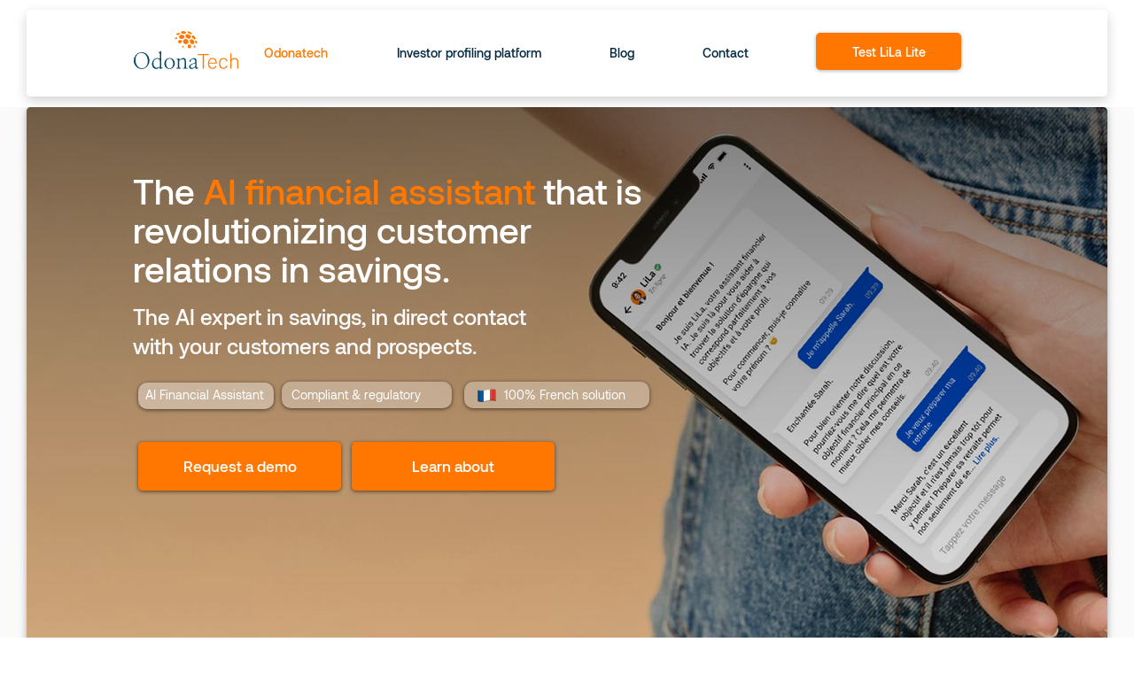

--- FILE ---
content_type: text/html; charset=UTF-8
request_url: https://www.odonatech.com/en
body_size: 179681
content:
<!DOCTYPE html>
<html lang="en">
<head>
  
  <!-- SEO Tags -->
  <title>AI Financial Assistant for Everyone | Odonatech</title>
  <meta name="description" content="Odonatech develops artificial intelligence technologies for the benefit of institutions and financial advisors. We are experts in behavioral finance, including investor profiling, behavioral data, behavioral segmentation, and client relationships."/>
  <link rel="canonical" href="https://www.odonatech.com/en"/>
  <meta property="og:title" content="AI Financial Assistant for Everyone | Odonatech"/>
  <meta property="og:description" content="Odonatech develops artificial intelligence technologies for the benefit of institutions and financial advisors. We are experts in behavioral finance, including investor profiling, behavioral data, behavioral segmentation, and client relationships."/>
  <meta property="og:image" content="https://static.wixstatic.com/media/1e3f68_f76b9a9d6db9410abdd5138d6483e2e0~mv2.png/v1/fill/w_1200,h_630,al_c/1e3f68_f76b9a9d6db9410abdd5138d6483e2e0~mv2.png"/>
  <meta property="og:image:width" content="1200"/>
  <meta property="og:image:height" content="630"/>
  <meta property="og:url" content="https://www.odonatech.com/en"/>
  <meta property="og:site_name" content="Odonatech"/>
  <meta property="og:type" content="website"/>
  <script type="application/ld+json">{"@context":"https://schema.org/","@type":"LocalBusiness","name":"Odonatech","url":"https://www.odonatech.com/en","image":"https://static.wixstatic.com/media/9f67cc_028cf84f69df434d904e58522ec42a93~mv2.png","address":{"@type":"PostalAddress","addressCountry":"FR","addressLocality":"Grenoble","addressRegion":"ARA","postalCode":"38000","streetAddress":"26 Rue Gustave Eiffel"},"telephone":"0626649431"}</script>
  <link rel="alternate" hreflang="en" href="&quot;https://www.odonatech.com/en/"/>
  <link rel="alternate" href="https://www.odonatech.com/" hreflang="x-default"/>
  <link rel="alternate" href="https://www.odonatech.com/en" hreflang="en-us"/>
  <link rel="alternate" href="https://www.odonatech.com/" hreflang="fr-fr"/>
  <meta name="google-site-verification" content="2AasA6KvIkFBiWjIXu12bm1i5qPmv7RRhSeDj4DrIE4"/>
  <link rel="alternate" href="https://www.odonatech.com/en/blog-feed.xml" type="application/rss+xml" title="Odonatech - RSS"/>
  <meta name="twitter:title" content="AI Financial Assistant for Everyone | Odonatech"/>
  <meta name="twitter:description" content="Odonatech develops artificial intelligence technologies for the benefit of institutions and financial advisors. We are experts in behavioral finance, including investor profiling, behavioral data, behavioral segmentation, and client relationships."/>
  <meta name="twitter:image" content="https://static.wixstatic.com/media/1e3f68_f76b9a9d6db9410abdd5138d6483e2e0~mv2.png/v1/fill/w_1200,h_630,al_c/1e3f68_f76b9a9d6db9410abdd5138d6483e2e0~mv2.png"/>
  <meta name="twitter:card" content="summary"/>

  
  <meta charset='utf-8'>
  <meta name="viewport" content="width=device-width, initial-scale=1" id="wixDesktopViewport" />
  <meta http-equiv="X-UA-Compatible" content="IE=edge">
  <meta name="generator" content="Wix.com Website Builder"/>

  <link rel="icon" sizes="192x192" href="https://static.wixstatic.com/media/9f67cc_2e4492d7faa74f3ca6ecc5fb1147269e%7Emv2.png/v1/fill/w_192%2Ch_192%2Clg_1%2Cusm_0.66_1.00_0.01/9f67cc_2e4492d7faa74f3ca6ecc5fb1147269e%7Emv2.png" type="image/png"/>
  <link rel="shortcut icon" href="https://static.wixstatic.com/media/9f67cc_2e4492d7faa74f3ca6ecc5fb1147269e%7Emv2.png/v1/fill/w_192%2Ch_192%2Clg_1%2Cusm_0.66_1.00_0.01/9f67cc_2e4492d7faa74f3ca6ecc5fb1147269e%7Emv2.png" type="image/png"/>
  <link rel="apple-touch-icon" href="https://static.wixstatic.com/media/9f67cc_2e4492d7faa74f3ca6ecc5fb1147269e%7Emv2.png/v1/fill/w_180%2Ch_180%2Clg_1%2Cusm_0.66_1.00_0.01/9f67cc_2e4492d7faa74f3ca6ecc5fb1147269e%7Emv2.png" type="image/png"/>

  <!-- Safari Pinned Tab Icon -->
  <!-- <link rel="mask-icon" href="https://static.wixstatic.com/media/9f67cc_2e4492d7faa74f3ca6ecc5fb1147269e%7Emv2.png/v1/fill/w_192%2Ch_192%2Clg_1%2Cusm_0.66_1.00_0.01/9f67cc_2e4492d7faa74f3ca6ecc5fb1147269e%7Emv2.png"> -->

  <!-- Original trials -->
  


  <!-- Segmenter Polyfill -->
  <script>
    if (!window.Intl || !window.Intl.Segmenter) {
      (function() {
        var script = document.createElement('script');
        script.src = 'https://static.parastorage.com/unpkg/@formatjs/intl-segmenter@11.7.10/polyfill.iife.js';
        document.head.appendChild(script);
      })();
    }
  </script>

  <!-- Legacy Polyfills -->
  <script nomodule="" src="https://static.parastorage.com/unpkg/core-js-bundle@3.2.1/minified.js"></script>
  <script nomodule="" src="https://static.parastorage.com/unpkg/focus-within-polyfill@5.0.9/dist/focus-within-polyfill.js"></script>

  <!-- Performance API Polyfills -->
  <script>
  (function () {
    var noop = function noop() {};
    if ("performance" in window === false) {
      window.performance = {};
    }
    window.performance.mark = performance.mark || noop;
    window.performance.measure = performance.measure || noop;
    if ("now" in window.performance === false) {
      var nowOffset = Date.now();
      if (performance.timing && performance.timing.navigationStart) {
        nowOffset = performance.timing.navigationStart;
      }
      window.performance.now = function now() {
        return Date.now() - nowOffset;
      };
    }
  })();
  </script>

  <!-- Globals Definitions -->
  <script>
    (function () {
      var now = Date.now()
      window.initialTimestamps = {
        initialTimestamp: now,
        initialRequestTimestamp: Math.round(performance.timeOrigin ? performance.timeOrigin : now - performance.now())
      }

      window.thunderboltTag = "QA_READY"
      window.thunderboltVersion = "1.16787.0"
    })();
  </script>

  <!-- Essential Viewer Model -->
  <script type="application/json" id="wix-essential-viewer-model">{"fleetConfig":{"fleetName":"thunderbolt-seo-isolated-renderer","type":"GA","code":0},"mode":{"qa":false,"enableTestApi":false,"debug":false,"ssrIndicator":false,"ssrOnly":false,"siteAssetsFallback":"enable","versionIndicator":false},"componentsLibrariesTopology":[{"artifactId":"editor-elements","namespace":"wixui","url":"https:\/\/static.parastorage.com\/services\/editor-elements\/1.14855.0"},{"artifactId":"editor-elements","namespace":"dsgnsys","url":"https:\/\/static.parastorage.com\/services\/editor-elements\/1.14855.0"}],"siteFeaturesConfigs":{"sessionManager":{"isRunningInDifferentSiteContext":false}},"language":{"userLanguage":"en"},"siteAssets":{"clientTopology":{"mediaRootUrl":"https:\/\/static.wixstatic.com","scriptsUrl":"static.parastorage.com","staticMediaUrl":"https:\/\/static.wixstatic.com\/media","moduleRepoUrl":"https:\/\/static.parastorage.com\/unpkg","fileRepoUrl":"https:\/\/static.parastorage.com\/services","viewerAppsUrl":"https:\/\/viewer-apps.parastorage.com","viewerAssetsUrl":"https:\/\/viewer-assets.parastorage.com","siteAssetsUrl":"https:\/\/siteassets.parastorage.com","pageJsonServerUrls":["https:\/\/pages.parastorage.com","https:\/\/staticorigin.wixstatic.com","https:\/\/www.odonatech.com","https:\/\/fallback.wix.com\/wix-html-editor-pages-webapp\/page"],"pathOfTBModulesInFileRepoForFallback":"wix-thunderbolt\/dist\/"}},"siteFeatures":["accessibility","appMonitoring","assetsLoader","businessLogger","captcha","clickHandlerRegistrar","codeEmbed","commonConfig","componentsLoader","componentsRegistry","consentPolicy","cookiesManager","customCss","cyclicTabbing","domSelectors","environmentWixCodeSdk","environment","locationWixCodeSdk","mpaNavigation","multilingual","navigationManager","navigationPhases","ooi","pages","panorama","renderer","reporter","router","scrollRestoration","seoWixCodeSdk","seo","sessionManager","siteMembersWixCodeSdk","siteMembers","siteScrollBlocker","siteWixCodeSdk","speculationRules","ssrCache","stores","structureApi","thunderboltInitializer","tpaCommons","translations","usedPlatformApis","warmupData","windowMessageRegistrar","windowWixCodeSdk","wixCustomElementComponent","wixEmbedsApi","componentsReact","platform"],"site":{"externalBaseUrl":"https:\/\/www.odonatech.com\/en","isSEO":true},"media":{"staticMediaUrl":"https:\/\/static.wixstatic.com\/media","mediaRootUrl":"https:\/\/static.wixstatic.com\/","staticVideoUrl":"https:\/\/video.wixstatic.com\/"},"requestUrl":"https:\/\/www.odonatech.com\/en","rollout":{"siteAssetsVersionsRollout":false,"isDACRollout":0,"isTBRollout":false},"commonConfig":{"brand":"wix","host":"VIEWER","bsi":"","consentPolicy":{},"consentPolicyHeader":{},"siteRevision":"1815","renderingFlow":"NONE","language":"en","locale":"en-us"},"interactionSampleRatio":0.01,"dynamicModelUrl":"https:\/\/www.odonatech.com\/en\/_api\/v2\/dynamicmodel","accessTokensUrl":"https:\/\/www.odonatech.com\/en\/_api\/v1\/access-tokens","isExcludedFromSecurityExperiments":false,"experiments":{"specs.thunderbolt.hardenFetchAndXHR":true,"specs.thunderbolt.securityExperiments":true}}</script>
  <script>window.viewerModel = JSON.parse(document.getElementById('wix-essential-viewer-model').textContent)</script>

  <script>
    window.commonConfig = viewerModel.commonConfig
  </script>

  
  <!-- BEGIN handleAccessTokens bundle -->

  <script data-url="https://static.parastorage.com/services/wix-thunderbolt/dist/handleAccessTokens.inline.4f2f9a53.bundle.min.js">(()=>{"use strict";function e(e){let{context:o,property:r,value:n,enumerable:i=!0}=e,c=e.get,l=e.set;if(!r||void 0===n&&!c&&!l)return new Error("property and value are required");let a=o||globalThis,s=a?.[r],u={};if(void 0!==n)u.value=n;else{if(c){let e=t(c);e&&(u.get=e)}if(l){let e=t(l);e&&(u.set=e)}}let p={...u,enumerable:i||!1,configurable:!1};void 0!==n&&(p.writable=!1);try{Object.defineProperty(a,r,p)}catch(e){return e instanceof TypeError?s:e}return s}function t(e,t){return"function"==typeof e?e:!0===e?.async&&"function"==typeof e.func?t?async function(t){return e.func(t)}:async function(){return e.func()}:"function"==typeof e?.func?e.func:void 0}try{e({property:"strictDefine",value:e})}catch{}try{e({property:"defineStrictObject",value:r})}catch{}try{e({property:"defineStrictMethod",value:n})}catch{}var o=["toString","toLocaleString","valueOf","constructor","prototype"];function r(t){let{context:n,property:c,propertiesToExclude:l=[],skipPrototype:a=!1,hardenPrototypePropertiesToExclude:s=[]}=t;if(!c)return new Error("property is required");let u=(n||globalThis)[c],p={},f=i(n,c);u&&("object"==typeof u||"function"==typeof u)&&Reflect.ownKeys(u).forEach(t=>{if(!l.includes(t)&&!o.includes(t)){let o=i(u,t);if(o&&(o.writable||o.configurable)){let{value:r,get:n,set:i,enumerable:c=!1}=o,l={};void 0!==r?l.value=r:n?l.get=n:i&&(l.set=i);try{let o=e({context:u,property:t,...l,enumerable:c});p[t]=o}catch(e){if(!(e instanceof TypeError))throw e;try{p[t]=o.value||o.get||o.set}catch{}}}}});let d={originalObject:u,originalProperties:p};if(!a&&void 0!==u?.prototype){let e=r({context:u,property:"prototype",propertiesToExclude:s,skipPrototype:!0});e instanceof Error||(d.originalPrototype=e?.originalObject,d.originalPrototypeProperties=e?.originalProperties)}return e({context:n,property:c,value:u,enumerable:f?.enumerable}),d}function n(t,o){let r=(o||globalThis)[t],n=i(o||globalThis,t);return r&&n&&(n.writable||n.configurable)?(Object.freeze(r),e({context:globalThis,property:t,value:r})):r}function i(e,t){if(e&&t)try{return Reflect.getOwnPropertyDescriptor(e,t)}catch{return}}function c(e){if("string"!=typeof e)return e;try{return decodeURIComponent(e).toLowerCase().trim()}catch{return e.toLowerCase().trim()}}function l(e,t){let o="";if("string"==typeof e)o=e.split("=")[0]?.trim()||"";else{if(!e||"string"!=typeof e.name)return!1;o=e.name}return t.has(c(o)||"")}function a(e,t){let o;return o="string"==typeof e?e.split(";").map(e=>e.trim()).filter(e=>e.length>0):e||[],o.filter(e=>!l(e,t))}var s=null;function u(){return null===s&&(s=typeof Document>"u"?void 0:Object.getOwnPropertyDescriptor(Document.prototype,"cookie")),s}function p(t,o){if(!globalThis?.cookieStore)return;let r=globalThis.cookieStore.get.bind(globalThis.cookieStore),n=globalThis.cookieStore.getAll.bind(globalThis.cookieStore),i=globalThis.cookieStore.set.bind(globalThis.cookieStore),c=globalThis.cookieStore.delete.bind(globalThis.cookieStore);return e({context:globalThis.CookieStore.prototype,property:"get",value:async function(e){return l(("string"==typeof e?e:e.name)||"",t)?null:r.call(this,e)},enumerable:!0}),e({context:globalThis.CookieStore.prototype,property:"getAll",value:async function(){return a(await n.apply(this,Array.from(arguments)),t)},enumerable:!0}),e({context:globalThis.CookieStore.prototype,property:"set",value:async function(){let e=Array.from(arguments);if(!l(1===e.length?e[0].name:e[0],t))return i.apply(this,e);o&&console.warn(o)},enumerable:!0}),e({context:globalThis.CookieStore.prototype,property:"delete",value:async function(){let e=Array.from(arguments);if(!l(1===e.length?e[0].name:e[0],t))return c.apply(this,e)},enumerable:!0}),e({context:globalThis.cookieStore,property:"prototype",value:globalThis.CookieStore.prototype,enumerable:!1}),e({context:globalThis,property:"cookieStore",value:globalThis.cookieStore,enumerable:!0}),{get:r,getAll:n,set:i,delete:c}}var f=["TextEncoder","TextDecoder","XMLHttpRequestEventTarget","EventTarget","URL","JSON","Reflect","Object","Array","Map","Set","WeakMap","WeakSet","Promise","Symbol","Error"],d=["addEventListener","removeEventListener","dispatchEvent","encodeURI","encodeURIComponent","decodeURI","decodeURIComponent"];const y=(e,t)=>{try{const o=t?t.get.call(document):document.cookie;return o.split(";").map(e=>e.trim()).filter(t=>t?.startsWith(e))[0]?.split("=")[1]}catch(e){return""}},g=(e="",t="",o="/")=>`${e}=; ${t?`domain=${t};`:""} max-age=0; path=${o}; expires=Thu, 01 Jan 1970 00:00:01 GMT`;function m(){(function(){if("undefined"!=typeof window){const e=performance.getEntriesByType("navigation")[0];return"back_forward"===(e?.type||"")}return!1})()&&function(){const{counter:e}=function(){const e=b("getItem");if(e){const[t,o]=e.split("-"),r=o?parseInt(o,10):0;if(r>=3){const e=t?Number(t):0;if(Date.now()-e>6e4)return{counter:0}}return{counter:r}}return{counter:0}}();e<3?(!function(e=1){b("setItem",`${Date.now()}-${e}`)}(e+1),window.location.reload()):console.error("ATS: Max reload attempts reached")}()}function b(e,t){try{return sessionStorage[e]("reload",t||"")}catch(e){console.error("ATS: Error calling sessionStorage:",e)}}const h="client-session-bind",v="sec-fetch-unsupported",{experiments:w}=window.viewerModel,T=[h,"client-binding",v,"svSession","smSession","server-session-bind","wixSession2","wixSession3"].map(e=>e.toLowerCase()),{cookie:S}=function(t,o){let r=new Set(t);return e({context:document,property:"cookie",set:{func:e=>function(e,t,o,r){let n=u(),i=c(t.split(";")[0]||"")||"";[...o].every(e=>!i.startsWith(e.toLowerCase()))&&n?.set?n.set.call(e,t):r&&console.warn(r)}(document,e,r,o)},get:{func:()=>function(e,t){let o=u();if(!o?.get)throw new Error("Cookie descriptor or getter not available");return a(o.get.call(e),t).join("; ")}(document,r)},enumerable:!0}),{cookieStore:p(r,o),cookie:u()}}(T),k="tbReady",x="security_overrideGlobals",{experiments:E,siteFeaturesConfigs:C,accessTokensUrl:P}=window.viewerModel,R=P,M={},O=(()=>{const e=y(h,S);if(w["specs.thunderbolt.browserCacheReload"]){y(v,S)||e?b("removeItem"):m()}return(()=>{const e=g(h),t=g(h,location.hostname);S.set.call(document,e),S.set.call(document,t)})(),e})();O&&(M["client-binding"]=O);const D=fetch;addEventListener(k,function e(t){const{logger:o}=t.detail;try{window.tb.init({fetch:D,fetchHeaders:M})}catch(e){const t=new Error("TB003");o.meter(`${x}_${t.message}`,{paramsOverrides:{errorType:x,eventString:t.message}}),window?.viewerModel?.mode.debug&&console.error(e)}finally{removeEventListener(k,e)}}),E["specs.thunderbolt.hardenFetchAndXHR"]||(window.fetchDynamicModel=()=>C.sessionManager.isRunningInDifferentSiteContext?Promise.resolve({}):fetch(R,{credentials:"same-origin",headers:M}).then(function(e){if(!e.ok)throw new Error(`[${e.status}]${e.statusText}`);return e.json()}),window.dynamicModelPromise=window.fetchDynamicModel())})();
//# sourceMappingURL=https://static.parastorage.com/services/wix-thunderbolt/dist/handleAccessTokens.inline.4f2f9a53.bundle.min.js.map</script>

<!-- END handleAccessTokens bundle -->

<!-- BEGIN overrideGlobals bundle -->

<script data-url="https://static.parastorage.com/services/wix-thunderbolt/dist/overrideGlobals.inline.ec13bfcf.bundle.min.js">(()=>{"use strict";function e(e){let{context:r,property:o,value:n,enumerable:i=!0}=e,c=e.get,a=e.set;if(!o||void 0===n&&!c&&!a)return new Error("property and value are required");let l=r||globalThis,u=l?.[o],s={};if(void 0!==n)s.value=n;else{if(c){let e=t(c);e&&(s.get=e)}if(a){let e=t(a);e&&(s.set=e)}}let p={...s,enumerable:i||!1,configurable:!1};void 0!==n&&(p.writable=!1);try{Object.defineProperty(l,o,p)}catch(e){return e instanceof TypeError?u:e}return u}function t(e,t){return"function"==typeof e?e:!0===e?.async&&"function"==typeof e.func?t?async function(t){return e.func(t)}:async function(){return e.func()}:"function"==typeof e?.func?e.func:void 0}try{e({property:"strictDefine",value:e})}catch{}try{e({property:"defineStrictObject",value:o})}catch{}try{e({property:"defineStrictMethod",value:n})}catch{}var r=["toString","toLocaleString","valueOf","constructor","prototype"];function o(t){let{context:n,property:c,propertiesToExclude:a=[],skipPrototype:l=!1,hardenPrototypePropertiesToExclude:u=[]}=t;if(!c)return new Error("property is required");let s=(n||globalThis)[c],p={},f=i(n,c);s&&("object"==typeof s||"function"==typeof s)&&Reflect.ownKeys(s).forEach(t=>{if(!a.includes(t)&&!r.includes(t)){let r=i(s,t);if(r&&(r.writable||r.configurable)){let{value:o,get:n,set:i,enumerable:c=!1}=r,a={};void 0!==o?a.value=o:n?a.get=n:i&&(a.set=i);try{let r=e({context:s,property:t,...a,enumerable:c});p[t]=r}catch(e){if(!(e instanceof TypeError))throw e;try{p[t]=r.value||r.get||r.set}catch{}}}}});let d={originalObject:s,originalProperties:p};if(!l&&void 0!==s?.prototype){let e=o({context:s,property:"prototype",propertiesToExclude:u,skipPrototype:!0});e instanceof Error||(d.originalPrototype=e?.originalObject,d.originalPrototypeProperties=e?.originalProperties)}return e({context:n,property:c,value:s,enumerable:f?.enumerable}),d}function n(t,r){let o=(r||globalThis)[t],n=i(r||globalThis,t);return o&&n&&(n.writable||n.configurable)?(Object.freeze(o),e({context:globalThis,property:t,value:o})):o}function i(e,t){if(e&&t)try{return Reflect.getOwnPropertyDescriptor(e,t)}catch{return}}function c(e){if("string"!=typeof e)return e;try{return decodeURIComponent(e).toLowerCase().trim()}catch{return e.toLowerCase().trim()}}function a(e,t){return e instanceof Headers?e.forEach((r,o)=>{l(o,t)||e.delete(o)}):Object.keys(e).forEach(r=>{l(r,t)||delete e[r]}),e}function l(e,t){return!t.has(c(e)||"")}function u(e,t){let r=!0,o=function(e){let t,r;if(globalThis.Request&&e instanceof Request)t=e.url;else{if("function"!=typeof e?.toString)throw new Error("Unsupported type for url");t=e.toString()}try{return new URL(t).pathname}catch{return r=t.replace(/#.+/gi,"").split("?").shift(),r.startsWith("/")?r:`/${r}`}}(e),n=c(o);return n&&t.some(e=>n.includes(e))&&(r=!1),r}function s(t,r,o){let n=fetch,i=XMLHttpRequest,c=new Set(r);function s(){let e=new i,r=e.open,n=e.setRequestHeader;return e.open=function(){let n=Array.from(arguments),i=n[1];if(n.length<2||u(i,t))return r.apply(e,n);throw new Error(o||`Request not allowed for path ${i}`)},e.setRequestHeader=function(t,r){l(decodeURIComponent(t),c)&&n.call(e,t,r)},e}return e({property:"fetch",value:function(){let e=function(e,t){return globalThis.Request&&e[0]instanceof Request&&e[0]?.headers?a(e[0].headers,t):e[1]?.headers&&a(e[1].headers,t),e}(arguments,c);return u(arguments[0],t)?n.apply(globalThis,Array.from(e)):new Promise((e,t)=>{t(new Error(o||`Request not allowed for path ${arguments[0]}`))})},enumerable:!0}),e({property:"XMLHttpRequest",value:s,enumerable:!0}),Object.keys(i).forEach(e=>{s[e]=i[e]}),{fetch:n,XMLHttpRequest:i}}var p=["TextEncoder","TextDecoder","XMLHttpRequestEventTarget","EventTarget","URL","JSON","Reflect","Object","Array","Map","Set","WeakMap","WeakSet","Promise","Symbol","Error"],f=["addEventListener","removeEventListener","dispatchEvent","encodeURI","encodeURIComponent","decodeURI","decodeURIComponent"];const d=function(){let t=globalThis.open,r=document.open;function o(e,r,o){let n="string"!=typeof e,i=t.call(window,e,r,o);return n||e&&function(e){return e.startsWith("//")&&/(?:[a-z0-9](?:[a-z0-9-]{0,61}[a-z0-9])?\.)+[a-z0-9][a-z0-9-]{0,61}[a-z0-9]/g.test(`${location.protocol}:${e}`)&&(e=`${location.protocol}${e}`),!e.startsWith("http")||new URL(e).hostname===location.hostname}(e)?{}:i}return e({property:"open",value:o,context:globalThis,enumerable:!0}),e({property:"open",value:function(e,t,n){return e?o(e,t,n):r.call(document,e||"",t||"",n||"")},context:document,enumerable:!0}),{open:t,documentOpen:r}},y=function(){let t=document.createElement,r=Element.prototype.setAttribute,o=Element.prototype.setAttributeNS;return e({property:"createElement",context:document,value:function(n,i){let a=t.call(document,n,i);if("iframe"===c(n)){e({property:"srcdoc",context:a,get:()=>"",set:()=>{console.warn("`srcdoc` is not allowed in iframe elements.")}});let t=function(e,t){"srcdoc"!==e.toLowerCase()?r.call(a,e,t):console.warn("`srcdoc` attribute is not allowed to be set.")},n=function(e,t,r){"srcdoc"!==t.toLowerCase()?o.call(a,e,t,r):console.warn("`srcdoc` attribute is not allowed to be set.")};a.setAttribute=t,a.setAttributeNS=n}return a},enumerable:!0}),{createElement:t,setAttribute:r,setAttributeNS:o}},m=["client-binding"],b=["/_api/v1/access-tokens","/_api/v2/dynamicmodel","/_api/one-app-session-web/v3/businesses"],h=function(){let t=setTimeout,r=setInterval;return o("setTimeout",0,globalThis),o("setInterval",0,globalThis),{setTimeout:t,setInterval:r};function o(t,r,o){let n=o||globalThis,i=n[t];if(!i||"function"!=typeof i)throw new Error(`Function ${t} not found or is not a function`);e({property:t,value:function(){let e=Array.from(arguments);if("string"!=typeof e[r])return i.apply(n,e);console.warn(`Calling ${t} with a String Argument at index ${r} is not allowed`)},context:o,enumerable:!0})}},v=function(){if(navigator&&"serviceWorker"in navigator){let t=navigator.serviceWorker.register;return e({context:navigator.serviceWorker,property:"register",value:function(){console.log("Service worker registration is not allowed")},enumerable:!0}),{register:t}}return{}};performance.mark("overrideGlobals started");const{isExcludedFromSecurityExperiments:g,experiments:w}=window.viewerModel,E=!g&&w["specs.thunderbolt.securityExperiments"];try{d(),E&&y(),w["specs.thunderbolt.hardenFetchAndXHR"]&&E&&s(b,m),v(),(e=>{let t=[],r=[];r=r.concat(["TextEncoder","TextDecoder"]),e&&(r=r.concat(["XMLHttpRequestEventTarget","EventTarget"])),r=r.concat(["URL","JSON"]),e&&(t=t.concat(["addEventListener","removeEventListener"])),t=t.concat(["encodeURI","encodeURIComponent","decodeURI","decodeURIComponent"]),r=r.concat(["String","Number"]),e&&r.push("Object"),r=r.concat(["Reflect"]),t.forEach(e=>{n(e),["addEventListener","removeEventListener"].includes(e)&&n(e,document)}),r.forEach(e=>{o({property:e})})})(E),E&&h()}catch(e){window?.viewerModel?.mode.debug&&console.error(e);const t=new Error("TB006");window.fedops?.reportError(t,"security_overrideGlobals"),window.Sentry?window.Sentry.captureException(t):globalThis.defineStrictProperty("sentryBuffer",[t],window,!1)}performance.mark("overrideGlobals ended")})();
//# sourceMappingURL=https://static.parastorage.com/services/wix-thunderbolt/dist/overrideGlobals.inline.ec13bfcf.bundle.min.js.map</script>

<!-- END overrideGlobals bundle -->


  
  <script>
    window.commonConfig = viewerModel.commonConfig

	
  </script>

  <!-- Initial CSS -->
  <style data-url="https://static.parastorage.com/services/wix-thunderbolt/dist/main.347af09f.min.css">@keyframes slide-horizontal-new{0%{transform:translateX(100%)}}@keyframes slide-horizontal-old{80%{opacity:1}to{opacity:0;transform:translateX(-100%)}}@keyframes slide-vertical-new{0%{transform:translateY(-100%)}}@keyframes slide-vertical-old{80%{opacity:1}to{opacity:0;transform:translateY(100%)}}@keyframes out-in-new{0%{opacity:0}}@keyframes out-in-old{to{opacity:0}}:root:active-view-transition{view-transition-name:none}::view-transition{pointer-events:none}:root:active-view-transition::view-transition-new(page-group),:root:active-view-transition::view-transition-old(page-group){animation-duration:.6s;cursor:wait;pointer-events:all}:root:active-view-transition-type(SlideHorizontal)::view-transition-old(page-group){animation:slide-horizontal-old .6s cubic-bezier(.83,0,.17,1) forwards;mix-blend-mode:normal}:root:active-view-transition-type(SlideHorizontal)::view-transition-new(page-group){animation:slide-horizontal-new .6s cubic-bezier(.83,0,.17,1) backwards;mix-blend-mode:normal}:root:active-view-transition-type(SlideVertical)::view-transition-old(page-group){animation:slide-vertical-old .6s cubic-bezier(.83,0,.17,1) forwards;mix-blend-mode:normal}:root:active-view-transition-type(SlideVertical)::view-transition-new(page-group){animation:slide-vertical-new .6s cubic-bezier(.83,0,.17,1) backwards;mix-blend-mode:normal}:root:active-view-transition-type(OutIn)::view-transition-old(page-group){animation:out-in-old .35s cubic-bezier(.22,1,.36,1) forwards}:root:active-view-transition-type(OutIn)::view-transition-new(page-group){animation:out-in-new .35s cubic-bezier(.64,0,.78,0) .35s backwards}@media(prefers-reduced-motion:reduce){::view-transition-group(*),::view-transition-new(*),::view-transition-old(*){animation:none!important}}body,html{background:transparent;border:0;margin:0;outline:0;padding:0;vertical-align:baseline}body{--scrollbar-width:0px;font-family:Arial,Helvetica,sans-serif;font-size:10px}body,html{height:100%}body{overflow-x:auto;overflow-y:scroll}body:not(.responsive) #site-root{min-width:var(--site-width);width:100%}body:not([data-js-loaded]) [data-hide-prejs]{visibility:hidden}interact-element{display:contents}#SITE_CONTAINER{position:relative}:root{--one-unit:1vw;--section-max-width:9999px;--spx-stopper-max:9999px;--spx-stopper-min:0px;--browser-zoom:1}@supports(-webkit-appearance:none) and (stroke-color:transparent){:root{--safari-sticky-fix:opacity;--experimental-safari-sticky-fix:translateZ(0)}}@supports(container-type:inline-size){:root{--one-unit:1cqw}}[id^=oldHoverBox-]{mix-blend-mode:plus-lighter;transition:opacity .5s ease,visibility .5s ease}[data-mesh-id$=inlineContent-gridContainer]:has(>[id^=oldHoverBox-]){isolation:isolate}</style>
<style data-url="https://static.parastorage.com/services/wix-thunderbolt/dist/main.renderer.9cb0985f.min.css">a,abbr,acronym,address,applet,b,big,blockquote,button,caption,center,cite,code,dd,del,dfn,div,dl,dt,em,fieldset,font,footer,form,h1,h2,h3,h4,h5,h6,header,i,iframe,img,ins,kbd,label,legend,li,nav,object,ol,p,pre,q,s,samp,section,small,span,strike,strong,sub,sup,table,tbody,td,tfoot,th,thead,title,tr,tt,u,ul,var{background:transparent;border:0;margin:0;outline:0;padding:0;vertical-align:baseline}input,select,textarea{box-sizing:border-box;font-family:Helvetica,Arial,sans-serif}ol,ul{list-style:none}blockquote,q{quotes:none}ins{text-decoration:none}del{text-decoration:line-through}table{border-collapse:collapse;border-spacing:0}a{cursor:pointer;text-decoration:none}.testStyles{overflow-y:hidden}.reset-button{-webkit-appearance:none;background:none;border:0;color:inherit;font:inherit;line-height:normal;outline:0;overflow:visible;padding:0;-webkit-user-select:none;-moz-user-select:none;-ms-user-select:none}:focus{outline:none}body.device-mobile-optimized:not(.disable-site-overflow){overflow-x:hidden;overflow-y:scroll}body.device-mobile-optimized:not(.responsive) #SITE_CONTAINER{margin-left:auto;margin-right:auto;overflow-x:visible;position:relative;width:320px}body.device-mobile-optimized:not(.responsive):not(.blockSiteScrolling) #SITE_CONTAINER{margin-top:0}body.device-mobile-optimized>*{max-width:100%!important}body.device-mobile-optimized #site-root{overflow-x:hidden;overflow-y:hidden}@supports(overflow:clip){body.device-mobile-optimized #site-root{overflow-x:clip;overflow-y:clip}}body.device-mobile-non-optimized #SITE_CONTAINER #site-root{overflow-x:clip;overflow-y:clip}body.device-mobile-non-optimized.fullScreenMode{background-color:#5f6360}body.device-mobile-non-optimized.fullScreenMode #MOBILE_ACTIONS_MENU,body.device-mobile-non-optimized.fullScreenMode #SITE_BACKGROUND,body.device-mobile-non-optimized.fullScreenMode #site-root,body.fullScreenMode #WIX_ADS{visibility:hidden}body.fullScreenMode{overflow-x:hidden!important;overflow-y:hidden!important}body.fullScreenMode.device-mobile-optimized #TINY_MENU{opacity:0;pointer-events:none}body.fullScreenMode-scrollable.device-mobile-optimized{overflow-x:hidden!important;overflow-y:auto!important}body.fullScreenMode-scrollable.device-mobile-optimized #masterPage,body.fullScreenMode-scrollable.device-mobile-optimized #site-root{overflow-x:hidden!important;overflow-y:hidden!important}body.fullScreenMode-scrollable.device-mobile-optimized #SITE_BACKGROUND,body.fullScreenMode-scrollable.device-mobile-optimized #masterPage{height:auto!important}body.fullScreenMode-scrollable.device-mobile-optimized #masterPage.mesh-layout{height:0!important}body.blockSiteScrolling,body.siteScrollingBlocked{position:fixed;width:100%}body.blockSiteScrolling #SITE_CONTAINER{margin-top:calc(var(--blocked-site-scroll-margin-top)*-1)}#site-root{margin:0 auto;min-height:100%;position:relative;top:var(--wix-ads-height)}#site-root img:not([src]){visibility:hidden}#site-root svg img:not([src]){visibility:visible}.auto-generated-link{color:inherit}#SCROLL_TO_BOTTOM,#SCROLL_TO_TOP{height:0}.has-click-trigger{cursor:pointer}.fullScreenOverlay{bottom:0;display:flex;justify-content:center;left:0;overflow-y:hidden;position:fixed;right:0;top:-60px;z-index:1005}.fullScreenOverlay>.fullScreenOverlayContent{bottom:0;left:0;margin:0 auto;overflow:hidden;position:absolute;right:0;top:60px;transform:translateZ(0)}[data-mesh-id$=centeredContent],[data-mesh-id$=form],[data-mesh-id$=inlineContent]{pointer-events:none;position:relative}[data-mesh-id$=-gridWrapper],[data-mesh-id$=-rotated-wrapper]{pointer-events:none}[data-mesh-id$=-gridContainer]>*,[data-mesh-id$=-rotated-wrapper]>*,[data-mesh-id$=inlineContent]>:not([data-mesh-id$=-gridContainer]){pointer-events:auto}.device-mobile-optimized #masterPage.mesh-layout #SOSP_CONTAINER_CUSTOM_ID{grid-area:2/1/3/2;-ms-grid-row:2;position:relative}#masterPage.mesh-layout{-ms-grid-rows:max-content max-content min-content max-content;-ms-grid-columns:100%;align-items:start;display:-ms-grid;display:grid;grid-template-columns:100%;grid-template-rows:max-content max-content min-content max-content;justify-content:stretch}#masterPage.mesh-layout #PAGES_CONTAINER,#masterPage.mesh-layout #SITE_FOOTER-placeholder,#masterPage.mesh-layout #SITE_FOOTER_WRAPPER,#masterPage.mesh-layout #SITE_HEADER-placeholder,#masterPage.mesh-layout #SITE_HEADER_WRAPPER,#masterPage.mesh-layout #SOSP_CONTAINER_CUSTOM_ID[data-state~=mobileView],#masterPage.mesh-layout #soapAfterPagesContainer,#masterPage.mesh-layout #soapBeforePagesContainer{-ms-grid-row-align:start;-ms-grid-column-align:start;-ms-grid-column:1}#masterPage.mesh-layout #SITE_HEADER-placeholder,#masterPage.mesh-layout #SITE_HEADER_WRAPPER{grid-area:1/1/2/2;-ms-grid-row:1}#masterPage.mesh-layout #PAGES_CONTAINER,#masterPage.mesh-layout #soapAfterPagesContainer,#masterPage.mesh-layout #soapBeforePagesContainer{grid-area:3/1/4/2;-ms-grid-row:3}#masterPage.mesh-layout #soapAfterPagesContainer,#masterPage.mesh-layout #soapBeforePagesContainer{width:100%}#masterPage.mesh-layout #PAGES_CONTAINER{align-self:stretch}#masterPage.mesh-layout main#PAGES_CONTAINER{display:block}#masterPage.mesh-layout #SITE_FOOTER-placeholder,#masterPage.mesh-layout #SITE_FOOTER_WRAPPER{grid-area:4/1/5/2;-ms-grid-row:4}#masterPage.mesh-layout #SITE_PAGES,#masterPage.mesh-layout [data-mesh-id=PAGES_CONTAINERcenteredContent],#masterPage.mesh-layout [data-mesh-id=PAGES_CONTAINERinlineContent]{height:100%}#masterPage.mesh-layout.desktop>*{width:100%}#masterPage.mesh-layout #PAGES_CONTAINER,#masterPage.mesh-layout #SITE_FOOTER,#masterPage.mesh-layout #SITE_FOOTER_WRAPPER,#masterPage.mesh-layout #SITE_HEADER,#masterPage.mesh-layout #SITE_HEADER_WRAPPER,#masterPage.mesh-layout #SITE_PAGES,#masterPage.mesh-layout #masterPageinlineContent{position:relative}#masterPage.mesh-layout #SITE_HEADER{grid-area:1/1/2/2}#masterPage.mesh-layout #SITE_FOOTER{grid-area:4/1/5/2}#masterPage.mesh-layout.overflow-x-clip #SITE_FOOTER,#masterPage.mesh-layout.overflow-x-clip #SITE_HEADER{overflow-x:clip}[data-z-counter]{z-index:0}[data-z-counter="0"]{z-index:auto}.wixSiteProperties{-webkit-font-smoothing:antialiased;-moz-osx-font-smoothing:grayscale}:root{--wst-button-color-fill-primary:rgb(var(--color_48));--wst-button-color-border-primary:rgb(var(--color_49));--wst-button-color-text-primary:rgb(var(--color_50));--wst-button-color-fill-primary-hover:rgb(var(--color_51));--wst-button-color-border-primary-hover:rgb(var(--color_52));--wst-button-color-text-primary-hover:rgb(var(--color_53));--wst-button-color-fill-primary-disabled:rgb(var(--color_54));--wst-button-color-border-primary-disabled:rgb(var(--color_55));--wst-button-color-text-primary-disabled:rgb(var(--color_56));--wst-button-color-fill-secondary:rgb(var(--color_57));--wst-button-color-border-secondary:rgb(var(--color_58));--wst-button-color-text-secondary:rgb(var(--color_59));--wst-button-color-fill-secondary-hover:rgb(var(--color_60));--wst-button-color-border-secondary-hover:rgb(var(--color_61));--wst-button-color-text-secondary-hover:rgb(var(--color_62));--wst-button-color-fill-secondary-disabled:rgb(var(--color_63));--wst-button-color-border-secondary-disabled:rgb(var(--color_64));--wst-button-color-text-secondary-disabled:rgb(var(--color_65));--wst-color-fill-base-1:rgb(var(--color_36));--wst-color-fill-base-2:rgb(var(--color_37));--wst-color-fill-base-shade-1:rgb(var(--color_38));--wst-color-fill-base-shade-2:rgb(var(--color_39));--wst-color-fill-base-shade-3:rgb(var(--color_40));--wst-color-fill-accent-1:rgb(var(--color_41));--wst-color-fill-accent-2:rgb(var(--color_42));--wst-color-fill-accent-3:rgb(var(--color_43));--wst-color-fill-accent-4:rgb(var(--color_44));--wst-color-fill-background-primary:rgb(var(--color_11));--wst-color-fill-background-secondary:rgb(var(--color_12));--wst-color-text-primary:rgb(var(--color_15));--wst-color-text-secondary:rgb(var(--color_14));--wst-color-action:rgb(var(--color_18));--wst-color-disabled:rgb(var(--color_39));--wst-color-title:rgb(var(--color_45));--wst-color-subtitle:rgb(var(--color_46));--wst-color-line:rgb(var(--color_47));--wst-font-style-h2:var(--font_2);--wst-font-style-h3:var(--font_3);--wst-font-style-h4:var(--font_4);--wst-font-style-h5:var(--font_5);--wst-font-style-h6:var(--font_6);--wst-font-style-body-large:var(--font_7);--wst-font-style-body-medium:var(--font_8);--wst-font-style-body-small:var(--font_9);--wst-font-style-body-x-small:var(--font_10);--wst-color-custom-1:rgb(var(--color_13));--wst-color-custom-2:rgb(var(--color_16));--wst-color-custom-3:rgb(var(--color_17));--wst-color-custom-4:rgb(var(--color_19));--wst-color-custom-5:rgb(var(--color_20));--wst-color-custom-6:rgb(var(--color_21));--wst-color-custom-7:rgb(var(--color_22));--wst-color-custom-8:rgb(var(--color_23));--wst-color-custom-9:rgb(var(--color_24));--wst-color-custom-10:rgb(var(--color_25));--wst-color-custom-11:rgb(var(--color_26));--wst-color-custom-12:rgb(var(--color_27));--wst-color-custom-13:rgb(var(--color_28));--wst-color-custom-14:rgb(var(--color_29));--wst-color-custom-15:rgb(var(--color_30));--wst-color-custom-16:rgb(var(--color_31));--wst-color-custom-17:rgb(var(--color_32));--wst-color-custom-18:rgb(var(--color_33));--wst-color-custom-19:rgb(var(--color_34));--wst-color-custom-20:rgb(var(--color_35))}.wix-presets-wrapper{display:contents}</style>

  <meta name="format-detection" content="telephone=no">
  <meta name="skype_toolbar" content="skype_toolbar_parser_compatible">
  
  

  

  

  <!-- head performance data start -->
  
  <!-- head performance data end -->
  

    


    
<style data-href="https://static.parastorage.com/services/editor-elements-library/dist/thunderbolt/rb_wixui.thunderbolt_bootstrap.a1b00b19.min.css">.cwL6XW{cursor:pointer}.sNF2R0{opacity:0}.hLoBV3{transition:opacity var(--transition-duration) cubic-bezier(.37,0,.63,1)}.Rdf41z,.hLoBV3{opacity:1}.ftlZWo{transition:opacity var(--transition-duration) cubic-bezier(.37,0,.63,1)}.ATGlOr,.ftlZWo{opacity:0}.KQSXD0{transition:opacity var(--transition-duration) cubic-bezier(.64,0,.78,0)}.KQSXD0,.pagQKE{opacity:1}._6zG5H{opacity:0;transition:opacity var(--transition-duration) cubic-bezier(.22,1,.36,1)}.BB49uC{transform:translateX(100%)}.j9xE1V{transition:transform var(--transition-duration) cubic-bezier(.87,0,.13,1)}.ICs7Rs,.j9xE1V{transform:translateX(0)}.DxijZJ{transition:transform var(--transition-duration) cubic-bezier(.87,0,.13,1)}.B5kjYq,.DxijZJ{transform:translateX(-100%)}.cJijIV{transition:transform var(--transition-duration) cubic-bezier(.87,0,.13,1)}.cJijIV,.hOxaWM{transform:translateX(0)}.T9p3fN{transform:translateX(100%);transition:transform var(--transition-duration) cubic-bezier(.87,0,.13,1)}.qDxYJm{transform:translateY(100%)}.aA9V0P{transition:transform var(--transition-duration) cubic-bezier(.87,0,.13,1)}.YPXPAS,.aA9V0P{transform:translateY(0)}.Xf2zsA{transition:transform var(--transition-duration) cubic-bezier(.87,0,.13,1)}.Xf2zsA,.y7Kt7s{transform:translateY(-100%)}.EeUgMu{transition:transform var(--transition-duration) cubic-bezier(.87,0,.13,1)}.EeUgMu,.fdHrtm{transform:translateY(0)}.WIFaG4{transform:translateY(100%);transition:transform var(--transition-duration) cubic-bezier(.87,0,.13,1)}body:not(.responsive) .JsJXaX{overflow-x:clip}:root:active-view-transition .JsJXaX{view-transition-name:page-group}.AnQkDU{display:grid;grid-template-columns:1fr;grid-template-rows:1fr;height:100%}.AnQkDU>div{align-self:stretch!important;grid-area:1/1/2/2;justify-self:stretch!important}.StylableButton2545352419__root{-archetype:box;border:none;box-sizing:border-box;cursor:pointer;display:block;height:100%;min-height:10px;min-width:10px;padding:0;touch-action:manipulation;width:100%}.StylableButton2545352419__root[disabled]{pointer-events:none}.StylableButton2545352419__root:not(:hover):not([disabled]).StylableButton2545352419--hasBackgroundColor{background-color:var(--corvid-background-color)!important}.StylableButton2545352419__root:hover:not([disabled]).StylableButton2545352419--hasHoverBackgroundColor{background-color:var(--corvid-hover-background-color)!important}.StylableButton2545352419__root:not(:hover)[disabled].StylableButton2545352419--hasDisabledBackgroundColor{background-color:var(--corvid-disabled-background-color)!important}.StylableButton2545352419__root:not(:hover):not([disabled]).StylableButton2545352419--hasBorderColor{border-color:var(--corvid-border-color)!important}.StylableButton2545352419__root:hover:not([disabled]).StylableButton2545352419--hasHoverBorderColor{border-color:var(--corvid-hover-border-color)!important}.StylableButton2545352419__root:not(:hover)[disabled].StylableButton2545352419--hasDisabledBorderColor{border-color:var(--corvid-disabled-border-color)!important}.StylableButton2545352419__root.StylableButton2545352419--hasBorderRadius{border-radius:var(--corvid-border-radius)!important}.StylableButton2545352419__root.StylableButton2545352419--hasBorderWidth{border-width:var(--corvid-border-width)!important}.StylableButton2545352419__root:not(:hover):not([disabled]).StylableButton2545352419--hasColor,.StylableButton2545352419__root:not(:hover):not([disabled]).StylableButton2545352419--hasColor .StylableButton2545352419__label{color:var(--corvid-color)!important}.StylableButton2545352419__root:hover:not([disabled]).StylableButton2545352419--hasHoverColor,.StylableButton2545352419__root:hover:not([disabled]).StylableButton2545352419--hasHoverColor .StylableButton2545352419__label{color:var(--corvid-hover-color)!important}.StylableButton2545352419__root:not(:hover)[disabled].StylableButton2545352419--hasDisabledColor,.StylableButton2545352419__root:not(:hover)[disabled].StylableButton2545352419--hasDisabledColor .StylableButton2545352419__label{color:var(--corvid-disabled-color)!important}.StylableButton2545352419__link{-archetype:box;box-sizing:border-box;color:#000;text-decoration:none}.StylableButton2545352419__container{align-items:center;display:flex;flex-basis:auto;flex-direction:row;flex-grow:1;height:100%;justify-content:center;overflow:hidden;transition:all .2s ease,visibility 0s;width:100%}.StylableButton2545352419__label{-archetype:text;-controller-part-type:LayoutChildDisplayDropdown,LayoutFlexChildSpacing(first);max-width:100%;min-width:1.8em;overflow:hidden;text-align:center;text-overflow:ellipsis;transition:inherit;white-space:nowrap}.StylableButton2545352419__root.StylableButton2545352419--isMaxContent .StylableButton2545352419__label{text-overflow:unset}.StylableButton2545352419__root.StylableButton2545352419--isWrapText .StylableButton2545352419__label{min-width:10px;overflow-wrap:break-word;white-space:break-spaces;word-break:break-word}.StylableButton2545352419__icon{-archetype:icon;-controller-part-type:LayoutChildDisplayDropdown,LayoutFlexChildSpacing(last);flex-shrink:0;height:50px;min-width:1px;transition:inherit}.StylableButton2545352419__icon.StylableButton2545352419--override{display:block!important}.StylableButton2545352419__icon svg,.StylableButton2545352419__icon>span{display:flex;height:inherit;width:inherit}.StylableButton2545352419__root:not(:hover):not([disalbed]).StylableButton2545352419--hasIconColor .StylableButton2545352419__icon svg{fill:var(--corvid-icon-color)!important;stroke:var(--corvid-icon-color)!important}.StylableButton2545352419__root:hover:not([disabled]).StylableButton2545352419--hasHoverIconColor .StylableButton2545352419__icon svg{fill:var(--corvid-hover-icon-color)!important;stroke:var(--corvid-hover-icon-color)!important}.StylableButton2545352419__root:not(:hover)[disabled].StylableButton2545352419--hasDisabledIconColor .StylableButton2545352419__icon svg{fill:var(--corvid-disabled-icon-color)!important;stroke:var(--corvid-disabled-icon-color)!important}.aeyn4z{bottom:0;left:0;position:absolute;right:0;top:0}.qQrFOK{cursor:pointer}.VDJedC{-webkit-tap-highlight-color:rgba(0,0,0,0);fill:var(--corvid-fill-color,var(--fill));fill-opacity:var(--fill-opacity);stroke:var(--corvid-stroke-color,var(--stroke));stroke-opacity:var(--stroke-opacity);stroke-width:var(--stroke-width);filter:var(--drop-shadow,none);opacity:var(--opacity);transform:var(--flip)}.VDJedC,.VDJedC svg{bottom:0;left:0;position:absolute;right:0;top:0}.VDJedC svg{height:var(--svg-calculated-height,100%);margin:auto;padding:var(--svg-calculated-padding,0);width:var(--svg-calculated-width,100%)}.VDJedC svg:not([data-type=ugc]){overflow:visible}.l4CAhn *{vector-effect:non-scaling-stroke}.Z_l5lU{-webkit-text-size-adjust:100%;-moz-text-size-adjust:100%;text-size-adjust:100%}ol.font_100,ul.font_100{color:#080808;font-family:"Arial, Helvetica, sans-serif",serif;font-size:10px;font-style:normal;font-variant:normal;font-weight:400;letter-spacing:normal;line-height:normal;margin:0;text-decoration:none}ol.font_100 li,ul.font_100 li{margin-bottom:12px}ol.wix-list-text-align,ul.wix-list-text-align{list-style-position:inside}ol.wix-list-text-align h1,ol.wix-list-text-align h2,ol.wix-list-text-align h3,ol.wix-list-text-align h4,ol.wix-list-text-align h5,ol.wix-list-text-align h6,ol.wix-list-text-align p,ul.wix-list-text-align h1,ul.wix-list-text-align h2,ul.wix-list-text-align h3,ul.wix-list-text-align h4,ul.wix-list-text-align h5,ul.wix-list-text-align h6,ul.wix-list-text-align p{display:inline}.HQSswv{cursor:pointer}.yi6otz{clip:rect(0 0 0 0);border:0;height:1px;margin:-1px;overflow:hidden;padding:0;position:absolute;width:1px}.zQ9jDz [data-attr-richtext-marker=true]{display:block}.zQ9jDz [data-attr-richtext-marker=true] table{border-collapse:collapse;margin:15px 0;width:100%}.zQ9jDz [data-attr-richtext-marker=true] table td{padding:12px;position:relative}.zQ9jDz [data-attr-richtext-marker=true] table td:after{border-bottom:1px solid currentColor;border-left:1px solid currentColor;bottom:0;content:"";left:0;opacity:.2;position:absolute;right:0;top:0}.zQ9jDz [data-attr-richtext-marker=true] table tr td:last-child:after{border-right:1px solid currentColor}.zQ9jDz [data-attr-richtext-marker=true] table tr:first-child td:after{border-top:1px solid currentColor}@supports(-webkit-appearance:none) and (stroke-color:transparent){.qvSjx3>*>:first-child{vertical-align:top}}@supports(-webkit-touch-callout:none){.qvSjx3>*>:first-child{vertical-align:top}}.LkZBpT :is(p,h1,h2,h3,h4,h5,h6,ul,ol,span[data-attr-richtext-marker],blockquote,div) [class$=rich-text__text],.LkZBpT :is(p,h1,h2,h3,h4,h5,h6,ul,ol,span[data-attr-richtext-marker],blockquote,div)[class$=rich-text__text]{color:var(--corvid-color,currentColor)}.LkZBpT :is(p,h1,h2,h3,h4,h5,h6,ul,ol,span[data-attr-richtext-marker],blockquote,div) span[style*=color]{color:var(--corvid-color,currentColor)!important}.Kbom4H{direction:var(--text-direction);min-height:var(--min-height);min-width:var(--min-width)}.Kbom4H .upNqi2{word-wrap:break-word;height:100%;overflow-wrap:break-word;position:relative;width:100%}.Kbom4H .upNqi2 ul{list-style:disc inside}.Kbom4H .upNqi2 li{margin-bottom:12px}.MMl86N blockquote,.MMl86N div,.MMl86N h1,.MMl86N h2,.MMl86N h3,.MMl86N h4,.MMl86N h5,.MMl86N h6,.MMl86N p{letter-spacing:normal;line-height:normal}.gYHZuN{min-height:var(--min-height);min-width:var(--min-width)}.gYHZuN .upNqi2{word-wrap:break-word;height:100%;overflow-wrap:break-word;position:relative;width:100%}.gYHZuN .upNqi2 ol,.gYHZuN .upNqi2 ul{letter-spacing:normal;line-height:normal;margin-inline-start:.5em;padding-inline-start:1.3em}.gYHZuN .upNqi2 ul{list-style-type:disc}.gYHZuN .upNqi2 ol{list-style-type:decimal}.gYHZuN .upNqi2 ol ul,.gYHZuN .upNqi2 ul ul{line-height:normal;list-style-type:circle}.gYHZuN .upNqi2 ol ol ul,.gYHZuN .upNqi2 ol ul ul,.gYHZuN .upNqi2 ul ol ul,.gYHZuN .upNqi2 ul ul ul{line-height:normal;list-style-type:square}.gYHZuN .upNqi2 li{font-style:inherit;font-weight:inherit;letter-spacing:normal;line-height:inherit}.gYHZuN .upNqi2 h1,.gYHZuN .upNqi2 h2,.gYHZuN .upNqi2 h3,.gYHZuN .upNqi2 h4,.gYHZuN .upNqi2 h5,.gYHZuN .upNqi2 h6,.gYHZuN .upNqi2 p{letter-spacing:normal;line-height:normal;margin-block:0;margin:0}.gYHZuN .upNqi2 a{color:inherit}.MMl86N,.ku3DBC{word-wrap:break-word;direction:var(--text-direction);min-height:var(--min-height);min-width:var(--min-width);mix-blend-mode:var(--blendMode,normal);overflow-wrap:break-word;pointer-events:none;text-align:start;text-shadow:var(--textOutline,0 0 transparent),var(--textShadow,0 0 transparent);text-transform:var(--textTransform,"none")}.MMl86N>*,.ku3DBC>*{pointer-events:auto}.MMl86N li,.ku3DBC li{font-style:inherit;font-weight:inherit;letter-spacing:normal;line-height:inherit}.MMl86N ol,.MMl86N ul,.ku3DBC ol,.ku3DBC ul{letter-spacing:normal;line-height:normal;margin-inline-end:0;margin-inline-start:.5em}.MMl86N:not(.Vq6kJx) ol,.MMl86N:not(.Vq6kJx) ul,.ku3DBC:not(.Vq6kJx) ol,.ku3DBC:not(.Vq6kJx) ul{padding-inline-end:0;padding-inline-start:1.3em}.MMl86N ul,.ku3DBC ul{list-style-type:disc}.MMl86N ol,.ku3DBC ol{list-style-type:decimal}.MMl86N ol ul,.MMl86N ul ul,.ku3DBC ol ul,.ku3DBC ul ul{list-style-type:circle}.MMl86N ol ol ul,.MMl86N ol ul ul,.MMl86N ul ol ul,.MMl86N ul ul ul,.ku3DBC ol ol ul,.ku3DBC ol ul ul,.ku3DBC ul ol ul,.ku3DBC ul ul ul{list-style-type:square}.MMl86N blockquote,.MMl86N div,.MMl86N h1,.MMl86N h2,.MMl86N h3,.MMl86N h4,.MMl86N h5,.MMl86N h6,.MMl86N p,.ku3DBC blockquote,.ku3DBC div,.ku3DBC h1,.ku3DBC h2,.ku3DBC h3,.ku3DBC h4,.ku3DBC h5,.ku3DBC h6,.ku3DBC p{margin-block:0;margin:0}.MMl86N a,.ku3DBC a{color:inherit}.Vq6kJx li{margin-inline-end:0;margin-inline-start:1.3em}.Vd6aQZ{overflow:hidden;padding:0;pointer-events:none;white-space:nowrap}.mHZSwn{display:none}.lvxhkV{bottom:0;left:0;position:absolute;right:0;top:0;width:100%}.QJjwEo{transform:translateY(-100%);transition:.2s ease-in}.kdBXfh{transition:.2s}.MP52zt{opacity:0;transition:.2s ease-in}.MP52zt.Bhu9m5{z-index:-1!important}.LVP8Wf{opacity:1;transition:.2s}.VrZrC0{height:auto}.VrZrC0,.cKxVkc{position:relative;width:100%}:host(:not(.device-mobile-optimized)) .vlM3HR,body:not(.device-mobile-optimized) .vlM3HR{margin-left:calc((100% - var(--site-width))/2);width:var(--site-width)}.AT7o0U[data-focuscycled=active]{outline:1px solid transparent}.AT7o0U[data-focuscycled=active]:not(:focus-within){outline:2px solid transparent;transition:outline .01s ease}.AT7o0U .vlM3HR{bottom:0;left:0;position:absolute;right:0;top:0}.Tj01hh,.jhxvbR{display:block;height:100%;width:100%}.jhxvbR img{max-width:var(--wix-img-max-width,100%)}.jhxvbR[data-animate-blur] img{filter:blur(9px);transition:filter .8s ease-in}.jhxvbR[data-animate-blur] img[data-load-done]{filter:none}.WzbAF8{direction:var(--direction)}.WzbAF8 .mpGTIt .O6KwRn{display:var(--item-display);height:var(--item-size);margin-block:var(--item-margin-block);margin-inline:var(--item-margin-inline);width:var(--item-size)}.WzbAF8 .mpGTIt .O6KwRn:last-child{margin-block:0;margin-inline:0}.WzbAF8 .mpGTIt .O6KwRn .oRtuWN{display:block}.WzbAF8 .mpGTIt .O6KwRn .oRtuWN .YaS0jR{height:var(--item-size);width:var(--item-size)}.WzbAF8 .mpGTIt{height:100%;position:absolute;white-space:nowrap;width:100%}:host(.device-mobile-optimized) .WzbAF8 .mpGTIt,body.device-mobile-optimized .WzbAF8 .mpGTIt{white-space:normal}.big2ZD{display:grid;grid-template-columns:1fr;grid-template-rows:1fr;height:calc(100% - var(--wix-ads-height));left:0;margin-top:var(--wix-ads-height);position:fixed;top:0;width:100%}.SHHiV9,.big2ZD{pointer-events:none;z-index:var(--pinned-layer-in-container,var(--above-all-in-container))}</style>
<style data-href="https://static.parastorage.com/services/editor-elements-library/dist/thunderbolt/rb_wixui.thunderbolt_bootstrap-responsive.5018a9e9.min.css">._pfxlW{clip-path:inset(50%);height:24px;position:absolute;width:24px}._pfxlW:active,._pfxlW:focus{clip-path:unset;right:0;top:50%;transform:translateY(-50%)}._pfxlW.RG3k61{transform:translateY(-50%) rotate(180deg)}.r4OX7l,.xTjc1A{box-sizing:border-box;height:100%;overflow:visible;position:relative;width:auto}.r4OX7l[data-state~=header] a,.r4OX7l[data-state~=header] div,[data-state~=header].xTjc1A a,[data-state~=header].xTjc1A div{cursor:default!important}.r4OX7l .UiHgGh,.xTjc1A .UiHgGh{display:inline-block;height:100%;width:100%}.xTjc1A{--display:inline-block;cursor:pointer;display:var(--display);font:var(--fnt,var(--font_1))}.xTjc1A .yRj2ms{padding:0 var(--pad,5px)}.xTjc1A .JS76Uv{color:rgb(var(--txt,var(--color_15,color_15)));display:inline-block;padding:0 10px;transition:var(--trans,color .4s ease 0s)}.xTjc1A[data-state~=drop]{display:block;width:100%}.xTjc1A[data-state~=drop] .JS76Uv{padding:0 .5em}.xTjc1A[data-state~=link]:hover .JS76Uv,.xTjc1A[data-state~=over] .JS76Uv{color:rgb(var(--txth,var(--color_14,color_14)));transition:var(--trans,color .4s ease 0s)}.xTjc1A[data-state~=selected] .JS76Uv{color:rgb(var(--txts,var(--color_14,color_14)));transition:var(--trans,color .4s ease 0s)}.NHM1d1{overflow-x:hidden}.NHM1d1 .R_TAzU{display:flex;flex-direction:column;height:100%;width:100%}.NHM1d1 .R_TAzU .aOF1ks{flex:1}.NHM1d1 .R_TAzU .y7qwii{height:calc(100% - (var(--menuTotalBordersY, 0px)));overflow:visible;white-space:nowrap;width:calc(100% - (var(--menuTotalBordersX, 0px)))}.NHM1d1 .R_TAzU .y7qwii .Tg1gOB,.NHM1d1 .R_TAzU .y7qwii .p90CkU{direction:var(--menu-direction);display:inline-block;text-align:var(--menu-align,var(--align))}.NHM1d1 .R_TAzU .y7qwii .mvZ3NH{display:block;width:100%}.NHM1d1 .h3jCPd{direction:var(--submenus-direction);display:block;opacity:1;text-align:var(--submenus-align,var(--align));z-index:99999}.NHM1d1 .h3jCPd .wkJ2fp{display:inherit;overflow:visible;visibility:inherit;white-space:nowrap;width:auto}.NHM1d1 .h3jCPd.DlGBN0{transition:visibility;transition-delay:.2s;visibility:visible}.NHM1d1 .h3jCPd .p90CkU{display:inline-block}.NHM1d1 .vh74Xw{display:none}.XwCBRN>nav{bottom:0;left:0;right:0;top:0}.XwCBRN .h3jCPd,.XwCBRN .y7qwii,.XwCBRN>nav{position:absolute}.XwCBRN .h3jCPd{margin-top:7px;visibility:hidden}.XwCBRN .h3jCPd[data-dropMode=dropUp]{margin-bottom:7px;margin-top:0}.XwCBRN .wkJ2fp{background-color:rgba(var(--bgDrop,var(--color_11,color_11)),var(--alpha-bgDrop,1));border-radius:var(--rd,0);box-shadow:var(--shd,0 1px 4px rgba(0,0,0,.6))}.P0dCOY .PJ4KCX{background-color:rgba(var(--bg,var(--color_11,color_11)),var(--alpha-bg,1));bottom:0;left:0;overflow:hidden;position:absolute;right:0;top:0}.xpmKd_{border-radius:var(--overflow-wrapper-border-radius)}</style>
<style data-href="https://static.parastorage.com/services/editor-elements-library/dist/thunderbolt/rb_wixui.thunderbolt_bootstrap-classic.72e6a2a3.min.css">.PlZyDq{touch-action:manipulation}.uDW_Qe{align-items:center;box-sizing:border-box;display:flex;justify-content:var(--label-align);min-width:100%;text-align:initial;width:-moz-max-content;width:max-content}.uDW_Qe:before{max-width:var(--margin-start,0)}.uDW_Qe:after,.uDW_Qe:before{align-self:stretch;content:"";flex-grow:1}.uDW_Qe:after{max-width:var(--margin-end,0)}.FubTgk{height:100%}.FubTgk .uDW_Qe{border-radius:var(--corvid-border-radius,var(--rd,0));bottom:0;box-shadow:var(--shd,0 1px 4px rgba(0,0,0,.6));left:0;position:absolute;right:0;top:0;transition:var(--trans1,border-color .4s ease 0s,background-color .4s ease 0s)}.FubTgk .uDW_Qe:link,.FubTgk .uDW_Qe:visited{border-color:transparent}.FubTgk .l7_2fn{color:var(--corvid-color,rgb(var(--txt,var(--color_15,color_15))));font:var(--fnt,var(--font_5));margin:0;position:relative;transition:var(--trans2,color .4s ease 0s);white-space:nowrap}.FubTgk[aria-disabled=false] .uDW_Qe{background-color:var(--corvid-background-color,rgba(var(--bg,var(--color_17,color_17)),var(--alpha-bg,1)));border:solid var(--corvid-border-color,rgba(var(--brd,var(--color_15,color_15)),var(--alpha-brd,1))) var(--corvid-border-width,var(--brw,0));cursor:pointer!important}:host(.device-mobile-optimized) .FubTgk[aria-disabled=false]:active .uDW_Qe,body.device-mobile-optimized .FubTgk[aria-disabled=false]:active .uDW_Qe{background-color:var(--corvid-hover-background-color,rgba(var(--bgh,var(--color_18,color_18)),var(--alpha-bgh,1)));border-color:var(--corvid-hover-border-color,rgba(var(--brdh,var(--color_15,color_15)),var(--alpha-brdh,1)))}:host(.device-mobile-optimized) .FubTgk[aria-disabled=false]:active .l7_2fn,body.device-mobile-optimized .FubTgk[aria-disabled=false]:active .l7_2fn{color:var(--corvid-hover-color,rgb(var(--txth,var(--color_15,color_15))))}:host(:not(.device-mobile-optimized)) .FubTgk[aria-disabled=false]:hover .uDW_Qe,body:not(.device-mobile-optimized) .FubTgk[aria-disabled=false]:hover .uDW_Qe{background-color:var(--corvid-hover-background-color,rgba(var(--bgh,var(--color_18,color_18)),var(--alpha-bgh,1)));border-color:var(--corvid-hover-border-color,rgba(var(--brdh,var(--color_15,color_15)),var(--alpha-brdh,1)))}:host(:not(.device-mobile-optimized)) .FubTgk[aria-disabled=false]:hover .l7_2fn,body:not(.device-mobile-optimized) .FubTgk[aria-disabled=false]:hover .l7_2fn{color:var(--corvid-hover-color,rgb(var(--txth,var(--color_15,color_15))))}.FubTgk[aria-disabled=true] .uDW_Qe{background-color:var(--corvid-disabled-background-color,rgba(var(--bgd,204,204,204),var(--alpha-bgd,1)));border-color:var(--corvid-disabled-border-color,rgba(var(--brdd,204,204,204),var(--alpha-brdd,1)));border-style:solid;border-width:var(--corvid-border-width,var(--brw,0))}.FubTgk[aria-disabled=true] .l7_2fn{color:var(--corvid-disabled-color,rgb(var(--txtd,255,255,255)))}.uUxqWY{align-items:center;box-sizing:border-box;display:flex;justify-content:var(--label-align);min-width:100%;text-align:initial;width:-moz-max-content;width:max-content}.uUxqWY:before{max-width:var(--margin-start,0)}.uUxqWY:after,.uUxqWY:before{align-self:stretch;content:"";flex-grow:1}.uUxqWY:after{max-width:var(--margin-end,0)}.Vq4wYb[aria-disabled=false] .uUxqWY{cursor:pointer}:host(.device-mobile-optimized) .Vq4wYb[aria-disabled=false]:active .wJVzSK,body.device-mobile-optimized .Vq4wYb[aria-disabled=false]:active .wJVzSK{color:var(--corvid-hover-color,rgb(var(--txth,var(--color_15,color_15))));transition:var(--trans,color .4s ease 0s)}:host(:not(.device-mobile-optimized)) .Vq4wYb[aria-disabled=false]:hover .wJVzSK,body:not(.device-mobile-optimized) .Vq4wYb[aria-disabled=false]:hover .wJVzSK{color:var(--corvid-hover-color,rgb(var(--txth,var(--color_15,color_15))));transition:var(--trans,color .4s ease 0s)}.Vq4wYb .uUxqWY{bottom:0;left:0;position:absolute;right:0;top:0}.Vq4wYb .wJVzSK{color:var(--corvid-color,rgb(var(--txt,var(--color_15,color_15))));font:var(--fnt,var(--font_5));transition:var(--trans,color .4s ease 0s);white-space:nowrap}.Vq4wYb[aria-disabled=true] .wJVzSK{color:var(--corvid-disabled-color,rgb(var(--txtd,255,255,255)))}:host(:not(.device-mobile-optimized)) .CohWsy,body:not(.device-mobile-optimized) .CohWsy{display:flex}:host(:not(.device-mobile-optimized)) .V5AUxf,body:not(.device-mobile-optimized) .V5AUxf{-moz-column-gap:var(--margin);column-gap:var(--margin);direction:var(--direction);display:flex;margin:0 auto;position:relative;width:calc(100% - var(--padding)*2)}:host(:not(.device-mobile-optimized)) .V5AUxf>*,body:not(.device-mobile-optimized) .V5AUxf>*{direction:ltr;flex:var(--column-flex) 1 0%;left:0;margin-bottom:var(--padding);margin-top:var(--padding);min-width:0;position:relative;top:0}:host(.device-mobile-optimized) .V5AUxf,body.device-mobile-optimized .V5AUxf{display:block;padding-bottom:var(--padding-y);padding-left:var(--padding-x,0);padding-right:var(--padding-x,0);padding-top:var(--padding-y);position:relative}:host(.device-mobile-optimized) .V5AUxf>*,body.device-mobile-optimized .V5AUxf>*{margin-bottom:var(--margin);position:relative}:host(.device-mobile-optimized) .V5AUxf>:first-child,body.device-mobile-optimized .V5AUxf>:first-child{margin-top:var(--firstChildMarginTop,0)}:host(.device-mobile-optimized) .V5AUxf>:last-child,body.device-mobile-optimized .V5AUxf>:last-child{margin-bottom:var(--lastChildMarginBottom)}.LIhNy3{backface-visibility:hidden}.jhxvbR,.mtrorN{display:block;height:100%;width:100%}.jhxvbR img{max-width:var(--wix-img-max-width,100%)}.jhxvbR[data-animate-blur] img{filter:blur(9px);transition:filter .8s ease-in}.jhxvbR[data-animate-blur] img[data-load-done]{filter:none}.if7Vw2{height:100%;left:0;-webkit-mask-image:var(--mask-image,none);mask-image:var(--mask-image,none);-webkit-mask-position:var(--mask-position,0);mask-position:var(--mask-position,0);-webkit-mask-repeat:var(--mask-repeat,no-repeat);mask-repeat:var(--mask-repeat,no-repeat);-webkit-mask-size:var(--mask-size,100%);mask-size:var(--mask-size,100%);overflow:hidden;pointer-events:var(--fill-layer-background-media-pointer-events);position:absolute;top:0;width:100%}.if7Vw2.f0uTJH{clip:rect(0,auto,auto,0)}.if7Vw2 .i1tH8h{height:100%;position:absolute;top:0;width:100%}.if7Vw2 .DXi4PB{height:var(--fill-layer-image-height,100%);opacity:var(--fill-layer-image-opacity)}.if7Vw2 .DXi4PB img{height:100%;width:100%}@supports(-webkit-hyphens:none){.if7Vw2.f0uTJH{clip:auto;-webkit-clip-path:inset(0)}}.wG8dni{height:100%}.tcElKx{background-color:var(--bg-overlay-color);background-image:var(--bg-gradient);transition:var(--inherit-transition)}.ImALHf,.Ybjs9b{opacity:var(--fill-layer-video-opacity)}.UWmm3w{bottom:var(--media-padding-bottom);height:var(--media-padding-height);position:absolute;top:var(--media-padding-top);width:100%}.Yjj1af{transform:scale(var(--scale,1));transition:var(--transform-duration,transform 0s)}.ImALHf{height:100%;position:relative;width:100%}.KCM6zk{opacity:var(--fill-layer-video-opacity,var(--fill-layer-image-opacity,1))}.KCM6zk .DXi4PB,.KCM6zk .ImALHf,.KCM6zk .Ybjs9b{opacity:1}._uqPqy{clip-path:var(--fill-layer-clip)}._uqPqy,.eKyYhK{position:absolute;top:0}._uqPqy,.eKyYhK,.x0mqQS img{height:100%;width:100%}.pnCr6P{opacity:0}.blf7sp,.pnCr6P{position:absolute;top:0}.blf7sp{height:0;left:0;overflow:hidden;width:0}.rWP3Gv{left:0;pointer-events:var(--fill-layer-background-media-pointer-events);position:var(--fill-layer-background-media-position)}.Tr4n3d,.rWP3Gv,.wRqk6s{height:100%;top:0;width:100%}.wRqk6s{position:absolute}.Tr4n3d{background-color:var(--fill-layer-background-overlay-color);opacity:var(--fill-layer-background-overlay-blend-opacity-fallback,1);position:var(--fill-layer-background-overlay-position);transform:var(--fill-layer-background-overlay-transform)}@supports(mix-blend-mode:overlay){.Tr4n3d{mix-blend-mode:var(--fill-layer-background-overlay-blend-mode);opacity:var(--fill-layer-background-overlay-blend-opacity,1)}}.VXAmO2{--divider-pin-height__:min(1,calc(var(--divider-layers-pin-factor__) + 1));--divider-pin-layer-height__:var( --divider-layers-pin-factor__ );--divider-pin-border__:min(1,calc(var(--divider-layers-pin-factor__) / -1 + 1));height:calc(var(--divider-height__) + var(--divider-pin-height__)*var(--divider-layers-size__)*var(--divider-layers-y__))}.VXAmO2,.VXAmO2 .dy3w_9{left:0;position:absolute;width:100%}.VXAmO2 .dy3w_9{--divider-layer-i__:var(--divider-layer-i,0);background-position:left calc(50% + var(--divider-offset-x__) + var(--divider-layers-x__)*var(--divider-layer-i__)) bottom;background-repeat:repeat-x;border-bottom-style:solid;border-bottom-width:calc(var(--divider-pin-border__)*var(--divider-layer-i__)*var(--divider-layers-y__));height:calc(var(--divider-height__) + var(--divider-pin-layer-height__)*var(--divider-layer-i__)*var(--divider-layers-y__));opacity:calc(1 - var(--divider-layer-i__)/(var(--divider-layer-i__) + 1))}.UORcXs{--divider-height__:var(--divider-top-height,auto);--divider-offset-x__:var(--divider-top-offset-x,0px);--divider-layers-size__:var(--divider-top-layers-size,0);--divider-layers-y__:var(--divider-top-layers-y,0px);--divider-layers-x__:var(--divider-top-layers-x,0px);--divider-layers-pin-factor__:var(--divider-top-layers-pin-factor,0);border-top:var(--divider-top-padding,0) solid var(--divider-top-color,currentColor);opacity:var(--divider-top-opacity,1);top:0;transform:var(--divider-top-flip,scaleY(-1))}.UORcXs .dy3w_9{background-image:var(--divider-top-image,none);background-size:var(--divider-top-size,contain);border-color:var(--divider-top-color,currentColor);bottom:0;filter:var(--divider-top-filter,none)}.UORcXs .dy3w_9[data-divider-layer="1"]{display:var(--divider-top-layer-1-display,block)}.UORcXs .dy3w_9[data-divider-layer="2"]{display:var(--divider-top-layer-2-display,block)}.UORcXs .dy3w_9[data-divider-layer="3"]{display:var(--divider-top-layer-3-display,block)}.Io4VUz{--divider-height__:var(--divider-bottom-height,auto);--divider-offset-x__:var(--divider-bottom-offset-x,0px);--divider-layers-size__:var(--divider-bottom-layers-size,0);--divider-layers-y__:var(--divider-bottom-layers-y,0px);--divider-layers-x__:var(--divider-bottom-layers-x,0px);--divider-layers-pin-factor__:var(--divider-bottom-layers-pin-factor,0);border-bottom:var(--divider-bottom-padding,0) solid var(--divider-bottom-color,currentColor);bottom:0;opacity:var(--divider-bottom-opacity,1);transform:var(--divider-bottom-flip,none)}.Io4VUz .dy3w_9{background-image:var(--divider-bottom-image,none);background-size:var(--divider-bottom-size,contain);border-color:var(--divider-bottom-color,currentColor);bottom:0;filter:var(--divider-bottom-filter,none)}.Io4VUz .dy3w_9[data-divider-layer="1"]{display:var(--divider-bottom-layer-1-display,block)}.Io4VUz .dy3w_9[data-divider-layer="2"]{display:var(--divider-bottom-layer-2-display,block)}.Io4VUz .dy3w_9[data-divider-layer="3"]{display:var(--divider-bottom-layer-3-display,block)}.YzqVVZ{overflow:visible;position:relative}.mwF7X1{backface-visibility:hidden}.YGilLk{cursor:pointer}.Tj01hh{display:block}.MW5IWV,.Tj01hh{height:100%;width:100%}.MW5IWV{left:0;-webkit-mask-image:var(--mask-image,none);mask-image:var(--mask-image,none);-webkit-mask-position:var(--mask-position,0);mask-position:var(--mask-position,0);-webkit-mask-repeat:var(--mask-repeat,no-repeat);mask-repeat:var(--mask-repeat,no-repeat);-webkit-mask-size:var(--mask-size,100%);mask-size:var(--mask-size,100%);overflow:hidden;pointer-events:var(--fill-layer-background-media-pointer-events);position:absolute;top:0}.MW5IWV.N3eg0s{clip:rect(0,auto,auto,0)}.MW5IWV .Kv1aVt{height:100%;position:absolute;top:0;width:100%}.MW5IWV .dLPlxY{height:var(--fill-layer-image-height,100%);opacity:var(--fill-layer-image-opacity)}.MW5IWV .dLPlxY img{height:100%;width:100%}@supports(-webkit-hyphens:none){.MW5IWV.N3eg0s{clip:auto;-webkit-clip-path:inset(0)}}.VgO9Yg{height:100%}.LWbAav{background-color:var(--bg-overlay-color);background-image:var(--bg-gradient);transition:var(--inherit-transition)}.K_YxMd,.yK6aSC{opacity:var(--fill-layer-video-opacity)}.NGjcJN{bottom:var(--media-padding-bottom);height:var(--media-padding-height);position:absolute;top:var(--media-padding-top);width:100%}.mNGsUM{transform:scale(var(--scale,1));transition:var(--transform-duration,transform 0s)}.K_YxMd{height:100%;position:relative;width:100%}wix-media-canvas{display:block;height:100%}.I8xA4L{opacity:var(--fill-layer-video-opacity,var(--fill-layer-image-opacity,1))}.I8xA4L .K_YxMd,.I8xA4L .dLPlxY,.I8xA4L .yK6aSC{opacity:1}.bX9O_S{clip-path:var(--fill-layer-clip)}.Z_wCwr,.bX9O_S{position:absolute;top:0}.Jxk_UL img,.Z_wCwr,.bX9O_S{height:100%;width:100%}.K8MSra{opacity:0}.K8MSra,.YTb3b4{position:absolute;top:0}.YTb3b4{height:0;left:0;overflow:hidden;width:0}.SUz0WK{left:0;pointer-events:var(--fill-layer-background-media-pointer-events);position:var(--fill-layer-background-media-position)}.FNxOn5,.SUz0WK,.m4khSP{height:100%;top:0;width:100%}.FNxOn5{position:absolute}.m4khSP{background-color:var(--fill-layer-background-overlay-color);opacity:var(--fill-layer-background-overlay-blend-opacity-fallback,1);position:var(--fill-layer-background-overlay-position);transform:var(--fill-layer-background-overlay-transform)}@supports(mix-blend-mode:overlay){.m4khSP{mix-blend-mode:var(--fill-layer-background-overlay-blend-mode);opacity:var(--fill-layer-background-overlay-blend-opacity,1)}}._C0cVf{bottom:0;left:0;position:absolute;right:0;top:0;width:100%}.hFwGTD{transform:translateY(-100%);transition:.2s ease-in}.IQgXoP{transition:.2s}.Nr3Nid{opacity:0;transition:.2s ease-in}.Nr3Nid.l4oO6c{z-index:-1!important}.iQuoC4{opacity:1;transition:.2s}.CJF7A2{height:auto}.CJF7A2,.U4Bvut{position:relative;width:100%}:host(:not(.device-mobile-optimized)) .G5K6X8,body:not(.device-mobile-optimized) .G5K6X8{margin-left:calc((100% - var(--site-width))/2);width:var(--site-width)}.xU8fqS[data-focuscycled=active]{outline:1px solid transparent}.xU8fqS[data-focuscycled=active]:not(:focus-within){outline:2px solid transparent;transition:outline .01s ease}.xU8fqS ._4XcTfy{background-color:var(--screenwidth-corvid-background-color,rgba(var(--bg,var(--color_11,color_11)),var(--alpha-bg,1)));border-bottom:var(--brwb,0) solid var(--screenwidth-corvid-border-color,rgba(var(--brd,var(--color_15,color_15)),var(--alpha-brd,1)));border-top:var(--brwt,0) solid var(--screenwidth-corvid-border-color,rgba(var(--brd,var(--color_15,color_15)),var(--alpha-brd,1)));bottom:0;box-shadow:var(--shd,0 0 5px rgba(0,0,0,.7));left:0;position:absolute;right:0;top:0}.xU8fqS .gUbusX{background-color:rgba(var(--bgctr,var(--color_11,color_11)),var(--alpha-bgctr,1));border-radius:var(--rd,0);bottom:var(--brwb,0);top:var(--brwt,0)}.xU8fqS .G5K6X8,.xU8fqS .gUbusX{left:0;position:absolute;right:0}.xU8fqS .G5K6X8{bottom:0;top:0}:host(.device-mobile-optimized) .xU8fqS .G5K6X8,body.device-mobile-optimized .xU8fqS .G5K6X8{left:10px;right:10px}.SPY_vo{pointer-events:none}.BmZ5pC{min-height:calc(100vh - var(--wix-ads-height));min-width:var(--site-width);position:var(--bg-position);top:var(--wix-ads-height)}.BmZ5pC,.nTOEE9{height:100%;width:100%}.nTOEE9{overflow:hidden;position:relative}.nTOEE9.sqUyGm:hover{cursor:url([data-uri]),auto}.nTOEE9.C_JY0G:hover{cursor:url([data-uri]),auto}.RZQnmg{background-color:rgb(var(--color_11));border-radius:50%;bottom:12px;height:40px;opacity:0;pointer-events:none;position:absolute;right:12px;width:40px}.RZQnmg path{fill:rgb(var(--color_15))}.RZQnmg:focus{cursor:auto;opacity:1;pointer-events:auto}.rYiAuL{cursor:pointer}.gSXewE{height:0;left:0;overflow:hidden;top:0;width:0}.OJQ_3L,.gSXewE{position:absolute}.OJQ_3L{background-color:rgb(var(--color_11));border-radius:300px;bottom:0;cursor:pointer;height:40px;margin:16px 16px;opacity:0;pointer-events:none;right:0;width:40px}.OJQ_3L path{fill:rgb(var(--color_12))}.OJQ_3L:focus{cursor:auto;opacity:1;pointer-events:auto}.j7pOnl{box-sizing:border-box;height:100%;width:100%}.BI8PVQ{min-height:var(--image-min-height);min-width:var(--image-min-width)}.BI8PVQ img,img.BI8PVQ{filter:var(--filter-effect-svg-url);-webkit-mask-image:var(--mask-image,none);mask-image:var(--mask-image,none);-webkit-mask-position:var(--mask-position,0);mask-position:var(--mask-position,0);-webkit-mask-repeat:var(--mask-repeat,no-repeat);mask-repeat:var(--mask-repeat,no-repeat);-webkit-mask-size:var(--mask-size,100% 100%);mask-size:var(--mask-size,100% 100%);-o-object-position:var(--object-position);object-position:var(--object-position)}.MazNVa{left:var(--left,auto);position:var(--position-fixed,static);top:var(--top,auto);z-index:var(--z-index,auto)}.MazNVa .BI8PVQ img{box-shadow:0 0 0 #000;position:static;-webkit-user-select:none;-moz-user-select:none;-ms-user-select:none;user-select:none}.MazNVa .j7pOnl{display:block;overflow:hidden}.MazNVa .BI8PVQ{overflow:hidden}.c7cMWz{bottom:0;left:0;position:absolute;right:0;top:0}.FVGvCX{height:auto;position:relative;width:100%}body:not(.responsive) .zK7MhX{align-self:start;grid-area:1/1/1/1;height:100%;justify-self:stretch;left:0;position:relative}:host(:not(.device-mobile-optimized)) .c7cMWz,body:not(.device-mobile-optimized) .c7cMWz{margin-left:calc((100% - var(--site-width))/2);width:var(--site-width)}.fEm0Bo .c7cMWz{background-color:rgba(var(--bg,var(--color_11,color_11)),var(--alpha-bg,1));overflow:hidden}:host(.device-mobile-optimized) .c7cMWz,body.device-mobile-optimized .c7cMWz{left:10px;right:10px}.PFkO7r{bottom:0;left:0;position:absolute;right:0;top:0}.HT5ybB{height:auto;position:relative;width:100%}body:not(.responsive) .dBAkHi{align-self:start;grid-area:1/1/1/1;height:100%;justify-self:stretch;left:0;position:relative}:host(:not(.device-mobile-optimized)) .PFkO7r,body:not(.device-mobile-optimized) .PFkO7r{margin-left:calc((100% - var(--site-width))/2);width:var(--site-width)}:host(.device-mobile-optimized) .PFkO7r,body.device-mobile-optimized .PFkO7r{left:10px;right:10px}</style>
<style data-href="https://static.parastorage.com/services/editor-elements-library/dist/thunderbolt/rb_wixui.thunderbolt[LanguageSelector].0f16f6b0.min.css">.LoinW8 .wxjDyf .AgcguT,.LoinW8 .wxjDyf .SLABZ6,.wxjDyf .LoinW8 .AgcguT,.wxjDyf .LoinW8 .SLABZ6,.wxjDyf .WfZwmg>button{justify-content:flex-start}.LoinW8 ._ap_Ez .AgcguT,.LoinW8 ._ap_Ez .SLABZ6,._ap_Ez .LoinW8 .AgcguT,._ap_Ez .LoinW8 .SLABZ6,._ap_Ez .WfZwmg>button{justify-content:center}.LoinW8 .yaSWtc .AgcguT,.LoinW8 .yaSWtc .SLABZ6,.yaSWtc .LoinW8 .AgcguT,.yaSWtc .LoinW8 .SLABZ6,.yaSWtc .WfZwmg>button{direction:rtl}.LoinW8 .SLABZ6 .P1lgnS img,.LoinW8 ._YBogd .P1lgnS img,.WfZwmg .LEHGju img{display:block;height:var(--iconSize)}.LoinW8 .AgcguT.s9mhXz,.LoinW8 .AgcguT:hover,.LoinW8 .SLABZ6:hover,.WfZwmg>button:hover{background-color:rgba(var(--backgroundColorHover,var(--color_4,color_4)),var(--alpha-backgroundColorHover,1));color:rgb(var(--itemTextColorHover,var(--color_1,color_1)))}.LoinW8 .AgcguT.s9mhXz path,.LoinW8 .AgcguT:hover path,.LoinW8 .SLABZ6:hover path,.WfZwmg>button:hover path{fill:rgb(var(--itemTextColorHover,var(--color_1,color_1)))}.LoinW8 .AgcguT:active,.LoinW8 .SLABZ6:active,.LoinW8 .wbgQXa.AgcguT,.LoinW8 .wbgQXa.SLABZ6,.WfZwmg>button.wbgQXa,.WfZwmg>button:active{background-color:rgba(var(--backgroundColorActive,var(--color_4,color_4)),var(--alpha-backgroundColorActive,1));color:rgb(var(--itemTextColorActive,var(--color_1,color_1)));cursor:default}.LoinW8 .AgcguT:active path,.LoinW8 .SLABZ6:active path,.LoinW8 .wbgQXa.AgcguT path,.LoinW8 .wbgQXa.SLABZ6 path,.WfZwmg>button.wbgQXa path,.WfZwmg>button:active path{fill:rgb(var(--itemTextColorActive,var(--color_1,color_1)))}.q6zugB{width:var(--width)}:host(.device-mobile-optimized) .q6zugB,body.device-mobile-optimized .q6zugB{--display:table;display:var(--display)}.q6zugB.L1JKAI{opacity:.38}.q6zugB.L1JKAI *,.q6zugB.L1JKAI:active{pointer-events:none}.LoinW8 .AgcguT,.LoinW8 .SLABZ6{align-items:center;display:flex;height:calc(var(--height) - var(--borderWidth, 1px)*2)}.LoinW8 .AgcguT .FeuKbY,.LoinW8 .SLABZ6 .FeuKbY{line-height:0}.LoinW8 ._ap_Ez .AgcguT .FeuKbY,.LoinW8 ._ap_Ez .SLABZ6 .FeuKbY,._ap_Ez .LoinW8 .AgcguT .FeuKbY,._ap_Ez .LoinW8 .SLABZ6 .FeuKbY{position:absolute;right:0}.LoinW8 ._ap_Ez .AgcguT .FeuKbY,.LoinW8 ._ap_Ez .SLABZ6 .FeuKbY,.LoinW8 .yaSWtc .AgcguT .FeuKbY,.LoinW8 .yaSWtc .SLABZ6 .FeuKbY,._ap_Ez .LoinW8 .AgcguT .FeuKbY,._ap_Ez .LoinW8 .SLABZ6 .FeuKbY,.yaSWtc .LoinW8 .AgcguT .FeuKbY,.yaSWtc .LoinW8 .SLABZ6 .FeuKbY{margin:0 20px 0 14px}.LoinW8 ._ap_Ez .AgcguT .FeuKbY,.LoinW8 ._ap_Ez .SLABZ6 .FeuKbY,.LoinW8 .wxjDyf .AgcguT .FeuKbY,.LoinW8 .wxjDyf .SLABZ6 .FeuKbY,._ap_Ez .LoinW8 .AgcguT .FeuKbY,._ap_Ez .LoinW8 .SLABZ6 .FeuKbY,.wxjDyf .LoinW8 .AgcguT .FeuKbY,.wxjDyf .LoinW8 .SLABZ6 .FeuKbY{margin:0 14px 0 20px}.LoinW8 .wxjDyf .AgcguT .Z9uI84,.LoinW8 .wxjDyf .SLABZ6 .Z9uI84,.LoinW8 .yaSWtc .AgcguT .Z9uI84,.LoinW8 .yaSWtc .SLABZ6 .Z9uI84,.wxjDyf .LoinW8 .AgcguT .Z9uI84,.wxjDyf .LoinW8 .SLABZ6 .Z9uI84,.yaSWtc .LoinW8 .AgcguT .Z9uI84,.yaSWtc .LoinW8 .SLABZ6 .Z9uI84{flex-grow:1}.LoinW8 ._ap_Ez .AgcguT .Z9uI84,.LoinW8 ._ap_Ez .SLABZ6 .Z9uI84,._ap_Ez .LoinW8 .AgcguT .Z9uI84,._ap_Ez .LoinW8 .SLABZ6 .Z9uI84{flex-shrink:0;width:20px}.LoinW8 .AgcguT svg,.LoinW8 .SLABZ6 svg{height:auto;width:12px}.LoinW8 .AgcguT path,.LoinW8 .SLABZ6 path{fill:rgb(var(--itemTextColor,var(--color_9,color_9)))}.LoinW8 .SLABZ6,.LoinW8 ._YBogd{background-color:rgba(var(--backgroundColor,var(--color_4,color_4)),var(--alpha-backgroundColor,1));border-color:rgba(var(--borderColor,32,32,32),var(--alpha-borderColor,1));border-radius:var(--borderRadius,5px);border-style:solid;border-width:var(--borderWidth,1px);box-shadow:var(--boxShadow,0 1px 3px rgba(0,0,0,.5));overflow:hidden}.LoinW8 .SLABZ6 .P1lgnS,.LoinW8 ._YBogd .P1lgnS{margin:0 -6px 0 14px}.LoinW8 ._ap_Ez .SLABZ6 .P1lgnS,.LoinW8 ._ap_Ez ._YBogd .P1lgnS,._ap_Ez .LoinW8 .SLABZ6 .P1lgnS,._ap_Ez .LoinW8 ._YBogd .P1lgnS{margin:0 4px}.LoinW8 .yaSWtc .SLABZ6 .P1lgnS,.LoinW8 .yaSWtc ._YBogd .P1lgnS,.yaSWtc .LoinW8 .SLABZ6 .P1lgnS,.yaSWtc .LoinW8 ._YBogd .P1lgnS{margin:0 14px 0 -6px}.LoinW8,.q6zugB{height:100%}.LoinW8{color:rgb(var(--itemTextColor,var(--color_9,color_9)));cursor:pointer;font:var(--itemFont,var(--font_0));position:relative;width:var(--width)}.LoinW8 *{box-sizing:border-box}.LoinW8 .SLABZ6{height:100%;position:relative;z-index:1}.s5_f9m.LoinW8 .SLABZ6{display:none!important}.LoinW8 .sJ9lQ9{margin:0 0 0 14px;overflow:hidden;text-overflow:ellipsis;white-space:nowrap}._ap_Ez .LoinW8 .sJ9lQ9{margin:0 4px}.yaSWtc .LoinW8 .sJ9lQ9{margin:0 14px 0 0}.LoinW8 ._YBogd{display:flex;flex-direction:column;max-height:calc(var(--height)*5.5);min-width:100%;overflow-y:auto;position:absolute;z-index:1}.LoinW8 ._YBogd:not(.qUhEZJ){--itemBorder:1px 0 0;top:0}.LoinW8 ._YBogd.qUhEZJ{--itemBorder:0 0 1px;bottom:0;flex-direction:column-reverse}.s5_f9m.LoinW8 ._YBogd svg{transform:rotate(180deg)}.LoinW8.s5_f9m{z-index:47}.LoinW8:not(.s5_f9m) ._YBogd{display:none}.LoinW8 .AgcguT{flex-shrink:0}#SITE_CONTAINER.focus-ring-active.keyboard-tabbing-on .LoinW8 .AgcguT:focus{outline:2px solid #116dff;outline-offset:1px;outline-offset:-2px}.LoinW8 .AgcguT:not(:first-child){--force-state-metadata:false;border-color:rgba(var(--separatorColor,254,254,254),var(--alpha-separatorColor,1));border-style:solid;border-width:var(--itemBorder)}.s0VQNf{height:100%}:host(.device-mobile-optimized) .s0VQNf,body.device-mobile-optimized .s0VQNf{display:table;width:100%}.WfZwmg{background-color:rgba(var(--backgroundColor,var(--color_4,color_4)),var(--alpha-backgroundColor,1));border-color:rgba(var(--borderColor,32,32,32),var(--alpha-borderColor,1));border-radius:var(--borderRadius,5px);border-style:solid;border-width:var(--borderWidth,1px);box-shadow:var(--boxShadow,0 1px 3px rgba(0,0,0,.5));color:rgb(var(--itemTextColor,var(--color_9,color_9)));display:flex;font:var(--itemFont,var(--font_0));height:100%}.WfZwmg,.WfZwmg *{box-sizing:border-box}.WfZwmg>button{align-items:center;background-color:rgba(var(--backgroundColor,var(--color_4,color_4)),var(--alpha-backgroundColor,1));color:inherit;cursor:pointer;display:flex;flex:auto;font:inherit;height:100%}.WfZwmg>button:not(:first-child){--force-state-metadata:false;border-left-color:rgba(var(--separatorColor,254,254,254),var(--alpha-separatorColor,1));border-left-style:solid;border-left-width:1px}.WfZwmg>button:first-child,.WfZwmg>button:last-child{border-radius:var(--borderRadius,5px)}.WfZwmg>button:first-child{border-bottom-right-radius:0;border-top-right-radius:0}.WfZwmg>button:last-child{border-bottom-left-radius:0;border-top-left-radius:0}.yaSWtc .WfZwmg .LEHGju{margin:0 14px 0 -6px}._ap_Ez .WfZwmg .LEHGju{margin:0 4px}.wxjDyf .WfZwmg .LEHGju{margin:0 -6px 0 14px}.WfZwmg .J6PIw1{margin:0 14px}._ap_Ez .WfZwmg .J6PIw1{margin:0 4px}.PSsm68 select{height:100%;left:0;opacity:0;position:absolute;top:0;width:100%;z-index:1}.PSsm68 .ZP_gER{display:none}</style>
<style data-href="https://static.parastorage.com/services/editor-elements-library/dist/thunderbolt/rb_wixui.thunderbolt[TextInput].de084f5c.min.css">#SITE_CONTAINER.focus-ring-active.keyboard-tabbing-on .KvoMHf:focus{outline:2px solid #116dff;outline-offset:1px}.KvoMHf.ErucfC[type=number]::-webkit-inner-spin-button{-webkit-appearance:none;-moz-appearance:none;margin:0}.KvoMHf[disabled]{pointer-events:none}.MpKiNN{--display:flex;direction:var(--direction);display:var(--display);flex-direction:column;min-height:25px;position:relative;text-align:var(--align,start)}.MpKiNN .pUnTVX{height:var(--inputHeight);position:relative}.MpKiNN .eXvLsN{align-items:center;display:flex;font:var(--fntprefix,normal normal normal 16px/1.4em helvetica-w01-roman);justify-content:center;left:0;max-height:100%;min-height:100%;position:absolute;top:0;width:50px}.MpKiNN .KvoMHf,.MpKiNN .eXvLsN{color:var(--corvid-color,rgb(var(--txt,var(--color_15,color_15))))}.MpKiNN .KvoMHf{-webkit-appearance:none;-moz-appearance:none;background-color:var(--corvid-background-color,rgba(var(--bg,255,255,255),var(--alpha-bg,1)));border-color:var(--corvid-border-color,rgba(var(--brd,227,227,227),var(--alpha-brd,1)));border-radius:var(--corvid-border-radius,var(--rd,0));border-style:solid;border-width:var(--corvid-border-width,var(--brw,1px));box-shadow:var(--shd,0 0 0 transparent);box-sizing:border-box!important;direction:var(--inputDirection,"inherit");font:var(--fnt,var(--font_8));margin:0;max-width:100%;min-height:var(--inputHeight);padding:var(--textPadding);padding-inline-end:var(--textPadding_end);padding-inline-start:var(--textPadding_start);text-align:var(--inputAlign,"inherit");text-overflow:ellipsis;width:100%}.MpKiNN .KvoMHf[type=number]{-webkit-appearance:textfield;-moz-appearance:textfield;width:100%}.MpKiNN .KvoMHf::-moz-placeholder{color:rgb(var(--txt2,var(--color_15,color_15)))}.MpKiNN .KvoMHf:-ms-input-placeholder{color:rgb(var(--txt2,var(--color_15,color_15)))}.MpKiNN .KvoMHf::placeholder{color:rgb(var(--txt2,var(--color_15,color_15)))}.MpKiNN .KvoMHf:hover{background-color:rgba(var(--bgh,255,255,255),var(--alpha-bgh,1));border-color:rgba(var(--brdh,163,217,246),var(--alpha-brdh,1));border-style:solid;border-width:var(--brwh,1px)}.MpKiNN .KvoMHf:disabled{background-color:rgba(var(--bgd,204,204,204),var(--alpha-bgd,1));border-color:rgba(var(--brdd,163,217,246),var(--alpha-brdd,1));border-style:solid;border-width:var(--brwd,1px);color:rgb(var(--txtd,255,255,255))}.MpKiNN:not(.LyB02C) .KvoMHf:focus{background-color:rgba(var(--bgf,255,255,255),var(--alpha-bgf,1));border-color:rgba(var(--brdf,163,217,246),var(--alpha-brdf,1));border-style:solid;border-width:var(--brwf,1px)}.MpKiNN.LyB02C .KvoMHf:invalid{background-color:rgba(var(--bge,255,255,255),var(--alpha-bge,1));border-color:rgba(var(--brde,163,217,246),var(--alpha-brde,1));border-style:solid;border-width:var(--brwe,1px)}.MpKiNN.LyB02C .KvoMHf:not(:invalid):focus{background-color:rgba(var(--bgf,255,255,255),var(--alpha-bgf,1));border-color:rgba(var(--brdf,163,217,246),var(--alpha-brdf,1));border-style:solid;border-width:var(--brwf,1px)}.MpKiNN .wPeA6j{display:none}.MpKiNN.qzvPmW .wPeA6j{color:rgb(var(--txtlbl,var(--color_15,color_15)));direction:var(--labelDirection,inherit);display:inline-block;font:var(--fntlbl,var(--font_8));line-height:1;margin-bottom:var(--labelMarginBottom);padding-inline-end:var(--labelPadding_end);padding-inline-start:var(--labelPadding_start);text-align:var(--labelAlign,inherit);word-break:break-word}.MpKiNN.qzvPmW.lPl_oN .wPeA6j:after{color:rgba(var(--txtlblrq,0,0,0),var(--alpha-txtlblrq,0));content:" *";display:var(--requiredIndicationDisplay,none)}.ZXdXNL{--display:flex;direction:var(--direction);display:var(--display);flex-direction:column;justify-content:var(--align,start);text-align:var(--align,start)}.ZXdXNL .pUnTVX{display:flex;flex:1;flex-direction:column;position:relative}.ZXdXNL .eXvLsN{align-items:center;display:flex;font:var(--fntprefix,normal normal normal 16px/1.4em helvetica-w01-roman);justify-content:center;left:0;max-height:100%;position:absolute;top:0;width:50px}.ZXdXNL .KvoMHf,.ZXdXNL .eXvLsN{color:var(--corvid-color,rgb(var(--txt,var(--color_15,color_15))));min-height:100%}.ZXdXNL .KvoMHf{-webkit-appearance:none;-moz-appearance:none;background-color:var(--corvid-background-color,rgba(var(--bg,255,255,255),var(--alpha-bg,1)));border-color:var(--corvid-border-color,rgba(var(--brd,227,227,227),var(--alpha-brd,1)));border-radius:var(--corvid-border-radius,var(--rd,0));border-style:solid;border-width:var(--corvid-border-width,var(--brw,1px));box-shadow:var(--shd,0 0 0 transparent);box-sizing:border-box!important;direction:var(--inputDirection,"inherit");flex:1;font:var(--fnt,var(--font_8));margin:0;padding:var(--textPadding);padding-inline-end:var(--textPadding_end);padding-inline-start:var(--textPadding_start);text-align:var(--inputAlign,"inherit");text-overflow:ellipsis;width:100%}.ZXdXNL .KvoMHf[type=number]{-webkit-appearance:textfield;-moz-appearance:textfield}.ZXdXNL .KvoMHf::-moz-placeholder{color:rgb(var(--txt2,var(--color_15,color_15)))}.ZXdXNL .KvoMHf:-ms-input-placeholder{color:rgb(var(--txt2,var(--color_15,color_15)))}.ZXdXNL .KvoMHf::placeholder{color:rgb(var(--txt2,var(--color_15,color_15)))}.ZXdXNL .KvoMHf:hover{background-color:rgba(var(--bgh,255,255,255),var(--alpha-bgh,1));border-color:rgba(var(--brdh,163,217,246),var(--alpha-brdh,1));border-style:solid;border-width:var(--brwh,1px)}.ZXdXNL .KvoMHf:disabled{background-color:rgba(var(--bgd,204,204,204),var(--alpha-bgd,1));border-color:rgba(var(--brdd,163,217,246),var(--alpha-brdd,1));border-style:solid;border-width:var(--brwd,1px);color:rgb(var(--txtd,255,255,255))}.ZXdXNL:not(.LyB02C) .KvoMHf:focus{background-color:rgba(var(--bgf,255,255,255),var(--alpha-bgf,1));border-color:rgba(var(--brdf,163,217,246),var(--alpha-brdf,1));border-style:solid;border-width:var(--brwf,1px)}.ZXdXNL.LyB02C .KvoMHf:invalid{background-color:rgba(var(--bge,255,255,255),var(--alpha-bge,1));border-color:rgba(var(--brde,163,217,246),var(--alpha-brde,1));border-style:solid;border-width:var(--brwe,1px)}.ZXdXNL.LyB02C .KvoMHf:not(:invalid):focus{background-color:rgba(var(--bgf,255,255,255),var(--alpha-bgf,1));border-color:rgba(var(--brdf,163,217,246),var(--alpha-brdf,1));border-style:solid;border-width:var(--brwf,1px)}.ZXdXNL .wPeA6j{display:none}.ZXdXNL.qzvPmW .wPeA6j{color:rgb(var(--txtlbl,var(--color_15,color_15)));direction:var(--labelDirection,inherit);display:inline-block;font:var(--fntlbl,var(--font_8));line-height:1;margin-bottom:var(--labelMarginBottom);padding-inline-end:var(--labelPadding_end);padding-inline-start:var(--labelPadding_start);text-align:var(--labelAlign,inherit);word-break:break-word}.ZXdXNL.qzvPmW.lPl_oN .wPeA6j:after{color:rgba(var(--txtlblrq,0,0,0),var(--alpha-txtlblrq,0));content:" *";display:var(--requiredIndicationDisplay,none)}.wBdYEC{align-items:center;color:rgb(var(--errorTextColor,#ff4040));direction:var(--errorDirection);display:flex;flex-direction:row;gap:4px;justify-content:var(--errorAlign,inherit);padding:8px 0 0}.wBdYEC .cfVDAB{flex:none;flex-grow:0;order:0}.wBdYEC .YCipIB{display:inline-block;flex-grow:0;font:var(--errorTextFont,var(--font_8));line-height:1;order:1;word-break:break-word}</style>
<style data-href="https://static.parastorage.com/services/editor-elements-library/dist/thunderbolt/rb_wixui.thunderbolt[HeaderContainer_DefaultWithFillLayers].56160e40.min.css">.TMFrcJ{bottom:0;left:0;position:absolute;right:0;top:0;width:100%}.dkyyRB{transform:translateY(-100%);transition:.2s ease-in}.L01Zxk{transition:.2s}.bFRsbd{opacity:0;transition:.2s ease-in}.bFRsbd.CwYhEy{z-index:-1!important}.u_eaP3{opacity:1;transition:.2s}.kn76TK{height:auto}.YTbrNX,.kn76TK{position:relative;width:100%}:host(:not(.device-mobile-optimized)) .EwS2PT,body:not(.device-mobile-optimized) .EwS2PT{margin-left:calc((100% - var(--site-width))/2);width:var(--site-width)}.x4zVYf[data-focuscycled=active]{outline:1px solid transparent}.x4zVYf[data-focuscycled=active]:not(:focus-within){outline:2px solid transparent;transition:outline .01s ease}.x4zVYf .TMFrcJ{background-color:transparent;border-bottom:var(--brwb,0) solid var(--screenwidth-corvid-border-color,rgba(var(--brd,var(--color_15,color_15)),var(--alpha-brd,1)));border-radius:var(--rd,0);border-top:var(--brwt,0) solid var(--screenwidth-corvid-border-color,rgba(var(--brd,var(--color_15,color_15)),var(--alpha-brd,1)));bottom:0;box-shadow:var(--shd,0 0 5px rgba(0,0,0,.5));left:0;overflow:hidden;position:absolute;right:0;top:0;transition:all .3s ease}.x4zVYf .zxR1mn.TMFrcJ{background-color:rgba(var(--bg-scrl,0,0,0),var(--alpha-bg-scrl,0));border-bottom:var(--brwb-scrl,var(--brwb,0)) solid var(--screenwidth-corvid-border-color,rgba(var(--brd-scrl,var(--brd,color_15)),var(--alpha-brd-scrl,1)));border-radius:var(--rd-scrl,var(--rd,0));border-top:var(--brwt-scrl,var(--brwt,0)) solid var(--screenwidth-corvid-border-color,rgba(var(--brd-scrl,var(--brd,color_15)),var(--alpha-brd-scrl,1)));box-shadow:var(--shd-scrl,var(--shd,0 0 5px rgba(0,0,0,.5)))}.x4zVYf .mTQGgy{box-sizing:border-box;height:100%;transition:all .3s ease}.x4zVYf .zxR1mn>.mTQGgy{opacity:var(--alpha-bg,1)}.x4zVYf .QijXjn{background-color:var(--screenwidth-corvid-background-color,transparent);height:100%;position:relative;transition:all .3s ease}.x4zVYf .zxR1mn>.QijXjn{opacity:var(--alpha-bg,1)}.Tj01hh,.jhxvbR{display:block;height:100%;width:100%}.jhxvbR img{max-width:var(--wix-img-max-width,100%)}.jhxvbR[data-animate-blur] img{filter:blur(9px);transition:filter .8s ease-in}.jhxvbR[data-animate-blur] img[data-load-done]{filter:none}.MW5IWV{height:100%;left:0;-webkit-mask-image:var(--mask-image,none);mask-image:var(--mask-image,none);-webkit-mask-position:var(--mask-position,0);mask-position:var(--mask-position,0);-webkit-mask-repeat:var(--mask-repeat,no-repeat);mask-repeat:var(--mask-repeat,no-repeat);-webkit-mask-size:var(--mask-size,100%);mask-size:var(--mask-size,100%);overflow:hidden;pointer-events:var(--fill-layer-background-media-pointer-events);position:absolute;top:0;width:100%}.MW5IWV.N3eg0s{clip:rect(0,auto,auto,0)}.MW5IWV .Kv1aVt{height:100%;position:absolute;top:0;width:100%}.MW5IWV .dLPlxY{height:var(--fill-layer-image-height,100%);opacity:var(--fill-layer-image-opacity)}.MW5IWV .dLPlxY img{height:100%;width:100%}@supports(-webkit-hyphens:none){.MW5IWV.N3eg0s{clip:auto;-webkit-clip-path:inset(0)}}.VgO9Yg{height:100%}.LWbAav{background-color:var(--bg-overlay-color);background-image:var(--bg-gradient);transition:var(--inherit-transition)}.K_YxMd,.yK6aSC{opacity:var(--fill-layer-video-opacity)}.NGjcJN{bottom:var(--media-padding-bottom);height:var(--media-padding-height);position:absolute;top:var(--media-padding-top);width:100%}.mNGsUM{transform:scale(var(--scale,1));transition:var(--transform-duration,transform 0s)}.K_YxMd{height:100%;position:relative;width:100%}wix-media-canvas{display:block;height:100%}.I8xA4L{opacity:var(--fill-layer-video-opacity,var(--fill-layer-image-opacity,1))}.I8xA4L .K_YxMd,.I8xA4L .dLPlxY,.I8xA4L .yK6aSC{opacity:1}.bX9O_S{clip-path:var(--fill-layer-clip)}.Z_wCwr,.bX9O_S{position:absolute;top:0}.Jxk_UL img,.Z_wCwr,.bX9O_S{height:100%;width:100%}.K8MSra{opacity:0}.K8MSra,.YTb3b4{position:absolute;top:0}.YTb3b4{height:0;left:0;overflow:hidden;width:0}.SUz0WK{left:0;pointer-events:var(--fill-layer-background-media-pointer-events);position:var(--fill-layer-background-media-position)}.FNxOn5,.SUz0WK,.m4khSP{height:100%;top:0;width:100%}.FNxOn5{position:absolute}.m4khSP{background-color:var(--fill-layer-background-overlay-color);opacity:var(--fill-layer-background-overlay-blend-opacity-fallback,1);position:var(--fill-layer-background-overlay-position);transform:var(--fill-layer-background-overlay-transform)}@supports(mix-blend-mode:overlay){.m4khSP{mix-blend-mode:var(--fill-layer-background-overlay-blend-mode);opacity:var(--fill-layer-background-overlay-blend-opacity,1)}}</style>
<style data-href="https://static.parastorage.com/services/editor-elements-library/dist/thunderbolt/rb_wixui.thunderbolt[Container_DefaultAreaSkin].49a83073.min.css">.cwL6XW{cursor:pointer}.KaEeLN{--container-corvid-border-color:rgba(var(--brd,var(--color_15,color_15)),var(--alpha-brd,1));--container-corvid-border-size:var(--brw,1px);--container-corvid-background-color:rgba(var(--bg,var(--color_11,color_11)),var(--alpha-bg,1));--backdrop-filter:$backdrop-filter}.uYj0Sg{-webkit-backdrop-filter:var(--backdrop-filter,none);backdrop-filter:var(--backdrop-filter,none);background-color:var(--container-corvid-background-color,rgba(var(--bg,var(--color_11,color_11)),var(--alpha-bg,1)));background-image:var(--bg-gradient,none);border:var(--container-corvid-border-width,var(--brw,1px)) solid var(--container-corvid-border-color,rgba(var(--brd,var(--color_15,color_15)),var(--alpha-brd,1)));border-radius:var(--rd,5px);bottom:0;box-shadow:var(--shd,0 1px 4px rgba(0,0,0,.6));left:0;position:absolute;right:0;top:0}</style>
<style data-href="https://static.parastorage.com/services/editor-elements-library/dist/thunderbolt/rb_wixui.thunderbolt[StripColumnsContainer_Default].74034efe.min.css">:host(:not(.device-mobile-optimized)) .CohWsy,body:not(.device-mobile-optimized) .CohWsy{display:flex}:host(:not(.device-mobile-optimized)) .V5AUxf,body:not(.device-mobile-optimized) .V5AUxf{-moz-column-gap:var(--margin);column-gap:var(--margin);direction:var(--direction);display:flex;margin:0 auto;position:relative;width:calc(100% - var(--padding)*2)}:host(:not(.device-mobile-optimized)) .V5AUxf>*,body:not(.device-mobile-optimized) .V5AUxf>*{direction:ltr;flex:var(--column-flex) 1 0%;left:0;margin-bottom:var(--padding);margin-top:var(--padding);min-width:0;position:relative;top:0}:host(.device-mobile-optimized) .V5AUxf,body.device-mobile-optimized .V5AUxf{display:block;padding-bottom:var(--padding-y);padding-left:var(--padding-x,0);padding-right:var(--padding-x,0);padding-top:var(--padding-y);position:relative}:host(.device-mobile-optimized) .V5AUxf>*,body.device-mobile-optimized .V5AUxf>*{margin-bottom:var(--margin);position:relative}:host(.device-mobile-optimized) .V5AUxf>:first-child,body.device-mobile-optimized .V5AUxf>:first-child{margin-top:var(--firstChildMarginTop,0)}:host(.device-mobile-optimized) .V5AUxf>:last-child,body.device-mobile-optimized .V5AUxf>:last-child{margin-bottom:var(--lastChildMarginBottom)}.LIhNy3{backface-visibility:hidden}.jhxvbR,.mtrorN{display:block;height:100%;width:100%}.jhxvbR img{max-width:var(--wix-img-max-width,100%)}.jhxvbR[data-animate-blur] img{filter:blur(9px);transition:filter .8s ease-in}.jhxvbR[data-animate-blur] img[data-load-done]{filter:none}.if7Vw2{height:100%;left:0;-webkit-mask-image:var(--mask-image,none);mask-image:var(--mask-image,none);-webkit-mask-position:var(--mask-position,0);mask-position:var(--mask-position,0);-webkit-mask-repeat:var(--mask-repeat,no-repeat);mask-repeat:var(--mask-repeat,no-repeat);-webkit-mask-size:var(--mask-size,100%);mask-size:var(--mask-size,100%);overflow:hidden;pointer-events:var(--fill-layer-background-media-pointer-events);position:absolute;top:0;width:100%}.if7Vw2.f0uTJH{clip:rect(0,auto,auto,0)}.if7Vw2 .i1tH8h{height:100%;position:absolute;top:0;width:100%}.if7Vw2 .DXi4PB{height:var(--fill-layer-image-height,100%);opacity:var(--fill-layer-image-opacity)}.if7Vw2 .DXi4PB img{height:100%;width:100%}@supports(-webkit-hyphens:none){.if7Vw2.f0uTJH{clip:auto;-webkit-clip-path:inset(0)}}.wG8dni{height:100%}.tcElKx{background-color:var(--bg-overlay-color);background-image:var(--bg-gradient);transition:var(--inherit-transition)}.ImALHf,.Ybjs9b{opacity:var(--fill-layer-video-opacity)}.UWmm3w{bottom:var(--media-padding-bottom);height:var(--media-padding-height);position:absolute;top:var(--media-padding-top);width:100%}.Yjj1af{transform:scale(var(--scale,1));transition:var(--transform-duration,transform 0s)}.ImALHf{height:100%;position:relative;width:100%}wix-media-canvas{display:block;height:100%}.KCM6zk{opacity:var(--fill-layer-video-opacity,var(--fill-layer-image-opacity,1))}.KCM6zk .DXi4PB,.KCM6zk .ImALHf,.KCM6zk .Ybjs9b{opacity:1}._uqPqy{clip-path:var(--fill-layer-clip)}._uqPqy,.eKyYhK{position:absolute;top:0}._uqPqy,.eKyYhK,.x0mqQS img{height:100%;width:100%}.pnCr6P{opacity:0}.blf7sp,.pnCr6P{position:absolute;top:0}.blf7sp{height:0;left:0;overflow:hidden;width:0}.rWP3Gv{left:0;pointer-events:var(--fill-layer-background-media-pointer-events);position:var(--fill-layer-background-media-position)}.Tr4n3d,.rWP3Gv,.wRqk6s{height:100%;top:0;width:100%}.wRqk6s{position:absolute}.Tr4n3d{background-color:var(--fill-layer-background-overlay-color);opacity:var(--fill-layer-background-overlay-blend-opacity-fallback,1);position:var(--fill-layer-background-overlay-position);transform:var(--fill-layer-background-overlay-transform)}@supports(mix-blend-mode:overlay){.Tr4n3d{mix-blend-mode:var(--fill-layer-background-overlay-blend-mode);opacity:var(--fill-layer-background-overlay-blend-opacity,1)}}.VXAmO2{--divider-pin-height__:min(1,calc(var(--divider-layers-pin-factor__) + 1));--divider-pin-layer-height__:var( --divider-layers-pin-factor__ );--divider-pin-border__:min(1,calc(var(--divider-layers-pin-factor__) / -1 + 1));height:calc(var(--divider-height__) + var(--divider-pin-height__)*var(--divider-layers-size__)*var(--divider-layers-y__))}.VXAmO2,.VXAmO2 .dy3w_9{left:0;position:absolute;width:100%}.VXAmO2 .dy3w_9{--divider-layer-i__:var(--divider-layer-i,0);background-position:left calc(50% + var(--divider-offset-x__) + var(--divider-layers-x__)*var(--divider-layer-i__)) bottom;background-repeat:repeat-x;border-bottom-style:solid;border-bottom-width:calc(var(--divider-pin-border__)*var(--divider-layer-i__)*var(--divider-layers-y__));height:calc(var(--divider-height__) + var(--divider-pin-layer-height__)*var(--divider-layer-i__)*var(--divider-layers-y__));opacity:calc(1 - var(--divider-layer-i__)/(var(--divider-layer-i__) + 1))}.UORcXs{--divider-height__:var(--divider-top-height,auto);--divider-offset-x__:var(--divider-top-offset-x,0px);--divider-layers-size__:var(--divider-top-layers-size,0);--divider-layers-y__:var(--divider-top-layers-y,0px);--divider-layers-x__:var(--divider-top-layers-x,0px);--divider-layers-pin-factor__:var(--divider-top-layers-pin-factor,0);border-top:var(--divider-top-padding,0) solid var(--divider-top-color,currentColor);opacity:var(--divider-top-opacity,1);top:0;transform:var(--divider-top-flip,scaleY(-1))}.UORcXs .dy3w_9{background-image:var(--divider-top-image,none);background-size:var(--divider-top-size,contain);border-color:var(--divider-top-color,currentColor);bottom:0;filter:var(--divider-top-filter,none)}.UORcXs .dy3w_9[data-divider-layer="1"]{display:var(--divider-top-layer-1-display,block)}.UORcXs .dy3w_9[data-divider-layer="2"]{display:var(--divider-top-layer-2-display,block)}.UORcXs .dy3w_9[data-divider-layer="3"]{display:var(--divider-top-layer-3-display,block)}.Io4VUz{--divider-height__:var(--divider-bottom-height,auto);--divider-offset-x__:var(--divider-bottom-offset-x,0px);--divider-layers-size__:var(--divider-bottom-layers-size,0);--divider-layers-y__:var(--divider-bottom-layers-y,0px);--divider-layers-x__:var(--divider-bottom-layers-x,0px);--divider-layers-pin-factor__:var(--divider-bottom-layers-pin-factor,0);border-bottom:var(--divider-bottom-padding,0) solid var(--divider-bottom-color,currentColor);bottom:0;opacity:var(--divider-bottom-opacity,1);transform:var(--divider-bottom-flip,none)}.Io4VUz .dy3w_9{background-image:var(--divider-bottom-image,none);background-size:var(--divider-bottom-size,contain);border-color:var(--divider-bottom-color,currentColor);bottom:0;filter:var(--divider-bottom-filter,none)}.Io4VUz .dy3w_9[data-divider-layer="1"]{display:var(--divider-bottom-layer-1-display,block)}.Io4VUz .dy3w_9[data-divider-layer="2"]{display:var(--divider-bottom-layer-2-display,block)}.Io4VUz .dy3w_9[data-divider-layer="3"]{display:var(--divider-bottom-layer-3-display,block)}</style>
<style data-href="https://static.parastorage.com/services/editor-elements-library/dist/thunderbolt/rb_wixui.thunderbolt[AppWidget_Classic].4049eab0.min.css">@-moz-document url-prefix(){:invalid{box-shadow:none}:-moz-submit-invalid,:-moz-ui-invalid{box-shadow:none}}@keyframes kYZz2Z{0%{animation-timing-function:ease-out;transform:rotate(180deg)}45%{transform:rotate(198deg)}55%{transform:rotate(234deg)}to{transform:rotate(540deg)}}@keyframes wlf4P4{to{opacity:1;transform:rotate(115deg)}}.bkIuWA.xXaCpo{--display:flex;align-items:center;display:var(--display);justify-content:center}.d1WWt1{animation:kYZz2Z 1s linear infinite;height:72px;margin-left:-18px;overflow:hidden;position:absolute;transform-origin:100% 50%;width:36px}.d1WWt1:after,.d1WWt1:before{animation:wlf4P4 .5s linear infinite alternate;border:3px solid currentColor;border-color:currentColor transparent transparent currentColor;border-radius:50%;bottom:0;content:"";left:0;position:absolute;right:-100%;top:0;transform:rotate(-45deg)}.d1WWt1:before{color:#7fccf7}.d1WWt1:after{color:#3899ec;opacity:0}</style>
<style data-href="https://static.parastorage.com/services/editor-elements-library/dist/thunderbolt/rb_wixui.thunderbolt[Column_DesignedColumn].9befee5d.min.css">.CJOjs7{border-color:rgba(var(--brd),var(--alpha-brd,0));border-radius:var(--rd,0);border-style:solid;border-width:var(--brw,0);box-shadow:var(--shd,0);box-sizing:border-box}.YzqVVZ{overflow:visible;position:relative}.mwF7X1{backface-visibility:hidden}.YGilLk{cursor:pointer}.Tj01hh,.jhxvbR{display:block;height:100%;width:100%}.jhxvbR img{max-width:var(--wix-img-max-width,100%)}.jhxvbR[data-animate-blur] img{filter:blur(9px);transition:filter .8s ease-in}.jhxvbR[data-animate-blur] img[data-load-done]{filter:none}.MW5IWV{height:100%;left:0;-webkit-mask-image:var(--mask-image,none);mask-image:var(--mask-image,none);-webkit-mask-position:var(--mask-position,0);mask-position:var(--mask-position,0);-webkit-mask-repeat:var(--mask-repeat,no-repeat);mask-repeat:var(--mask-repeat,no-repeat);-webkit-mask-size:var(--mask-size,100%);mask-size:var(--mask-size,100%);overflow:hidden;pointer-events:var(--fill-layer-background-media-pointer-events);position:absolute;top:0;width:100%}.MW5IWV.N3eg0s{clip:rect(0,auto,auto,0)}.MW5IWV .Kv1aVt{height:100%;position:absolute;top:0;width:100%}.MW5IWV .dLPlxY{height:var(--fill-layer-image-height,100%);opacity:var(--fill-layer-image-opacity)}.MW5IWV .dLPlxY img{height:100%;width:100%}@supports(-webkit-hyphens:none){.MW5IWV.N3eg0s{clip:auto;-webkit-clip-path:inset(0)}}.VgO9Yg{height:100%}.LWbAav{background-color:var(--bg-overlay-color);background-image:var(--bg-gradient);transition:var(--inherit-transition)}.K_YxMd,.yK6aSC{opacity:var(--fill-layer-video-opacity)}.NGjcJN{bottom:var(--media-padding-bottom);height:var(--media-padding-height);position:absolute;top:var(--media-padding-top);width:100%}.mNGsUM{transform:scale(var(--scale,1));transition:var(--transform-duration,transform 0s)}.K_YxMd{height:100%;position:relative;width:100%}wix-media-canvas{display:block;height:100%}.I8xA4L{opacity:var(--fill-layer-video-opacity,var(--fill-layer-image-opacity,1))}.I8xA4L .K_YxMd,.I8xA4L .dLPlxY,.I8xA4L .yK6aSC{opacity:1}.bX9O_S{clip-path:var(--fill-layer-clip)}.Z_wCwr,.bX9O_S{position:absolute;top:0}.Jxk_UL img,.Z_wCwr,.bX9O_S{height:100%;width:100%}.K8MSra{opacity:0}.K8MSra,.YTb3b4{position:absolute;top:0}.YTb3b4{height:0;left:0;overflow:hidden;width:0}.SUz0WK{left:0;pointer-events:var(--fill-layer-background-media-pointer-events);position:var(--fill-layer-background-media-position)}.FNxOn5,.SUz0WK,.m4khSP{height:100%;top:0;width:100%}.FNxOn5{position:absolute}.m4khSP{background-color:var(--fill-layer-background-overlay-color);opacity:var(--fill-layer-background-overlay-blend-opacity-fallback,1);position:var(--fill-layer-background-overlay-position);transform:var(--fill-layer-background-overlay-transform)}@supports(mix-blend-mode:overlay){.m4khSP{mix-blend-mode:var(--fill-layer-background-overlay-blend-mode);opacity:var(--fill-layer-background-overlay-blend-opacity,1)}}</style>
<style data-href="https://static.parastorage.com/services/editor-elements-library/dist/thunderbolt/rb_wixui.thunderbolt[FormContainer_FormContainerSkin].bbc5b359.min.css">.JVi7i2,.hrbzfT{background-color:var(--corvid-background-color,rgba(var(--bg,0,0,0),var(--alpha-bg,0)));border:solid var(--corvid-border-color,rgba(var(--brd,227,227,227),var(--alpha-brd,1))) var(--corvid-border-width,var(--brw,0));border-radius:var(--corvid-border-radius,var(--rd,0));box-shadow:var(--shd,0 0 0 transparent)}.d3n4V3{height:100%;left:-var(--corvid-border-width,var(--brw,0));position:absolute;top:-var(--corvid-border-width,var(--brw,0));width:100%}</style>
<style data-href="https://static.parastorage.com/services/editor-elements-library/dist/thunderbolt/rb_wixui.thunderbolt[SkipToContentButton].39deac6a.min.css">.LHrbPP{background:#fff;border-radius:24px;color:#116dff;cursor:pointer;font-family:Helvetica,Arial,メイリオ,meiryo,ヒラギノ角ゴ pro w3,hiragino kaku gothic pro,sans-serif;font-size:14px;height:0;left:50%;margin-left:-94px;opacity:0;padding:0 24px 0 24px;pointer-events:none;position:absolute;top:60px;width:0;z-index:9999}.LHrbPP:focus{border:2px solid;height:40px;opacity:1;pointer-events:auto;width:auto}</style>
<style data-href="https://static.parastorage.com/services/editor-elements-library/dist/thunderbolt/rb_wixui.thunderbolt[VideoPlayer].f3e88ee2.min.css">.VideoPlayer2054936319__facebookContainer,.VideoPlayer2054936319__playerContainer{border:var(--borderSize) solid rgba(var(--borderColor,0,0,0),var(--alpha-borderColor,1));box-shadow:var(--boxShadow);display:block;margin-left:calc(-1 * var(--borderSize));margin-top:calc(-1 * var(--borderSize));position:absolute;top:0}.focus-ring-active .VideoPlayer2054936319__root .VideoPlayer2054936319__cover.VideoPlayer2054936319--playerFocused{z-index:1000}.VideoPlayer2054936319__cover .PlayableCover847694237__title{-webkit-line-clamp:2;-webkit-box-orient:vertical;color:rgba(var(--fontColor,255,255,255),var(--alpha-fontColor,1));display:-webkit-box;font:var(--font);margin:0 0 15px;max-height:2.8em;overflow:hidden;padding:0 10%}.VideoPlayer2054936319__cover.VideoPlayer2054936319--isMobileView .PlayableCover847694237__title{font-size:calc(18 * 1px);margin:0 0 10px}.VideoPlayer2054936319__cover .PlayableCover847694237__overlay{background-color:rgba(var(--backgroundColor,0,0,0),var(--alpha-backgroundColor,1));transition:background-color .2s ease}.VideoPlayer2054936319__cover .PlayableCover847694237__overlay:hover{background-color:rgba(var(--backgroundColor,0,0,0),calc(var(--alpha-backgroundColor, 1) + .1))}.VideoPlayer2054936319__cover .PlayableCover847694237__playButton{height:var(--playButtonSize);width:var(--playButtonSize)}.VideoPlayer2054936319__cover .PlayableCover847694237__playButton:hover{opacity:.8}.VideoPlayer2054936319__cover.VideoPlayer2054936319--isMobileView .PlayableCover847694237__playButton{height:var(--playButtonMobileSize);width:var(--playButtonMobileSize)}.VideoPlayer2054936319__cover .PlayableCover847694237__playButton circle{stroke:rgba(var(--fontColor,255,255,255),var(--alpha-fontColor,1))}.VideoPlayer2054936319__cover .PlayableCover847694237__playButton path{fill:rgba(var(--fontColor,255,255,255),var(--alpha-fontColor,1))}.VideoPlayer2054936319__playerContainer{height:100%;width:100%}.VideoPlayer2054936319__playerContainer iframe{height:100%;visibility:inherit;width:100%}.VideoPlayer2054936319__facebookContainer{height:100%;width:100%}.VideoPlayer2054936319__vimeoContainer{background-color:#000}.VideoPlayer2054936319__fadeEnter{opacity:1}.VideoPlayer2054936319__fadeEnterActive{opacity:0;transition:opacity 1.6s ease-out 0ms}.VideoPlayer2054936319__secondPoster{height:100%;left:0;position:absolute;top:0;width:100%}.VideoPlayer2054936319__forceVisibleInFullscreen{visibility:visible!important}.MH58Yn{align-items:center;background-color:transparent;border:0;border-radius:0;cursor:pointer;display:flex;justify-content:center;opacity:1;outline:none;padding:0;transition-duration:.2s;transition-property:opacity}.MH58Yn:hover{opacity:.7}.sMWGVV{height:0!important;margin:0!important;min-height:0!important;min-width:0!important;opacity:0!important;padding:0!important;visibility:hidden!important;width:0!important}.T7h78h{display:block;font-family:HelveticaNeueW01-45Ligh,HelveticaNeueW02-45Ligh,HelveticaNeueW10-45Ligh,Helvetica Neue,Helvetica,Arial,\\30e1イリオ,meiryo,\\30d2ラギノ角ゴpro w3,hiragino kaku gothic pro;height:inherit;outline:none;overflow:hidden;position:relative;z-index:0}.T7h78h button{-webkit-appearance:button;font-family:inherit;font-size:100%;line-height:1.15;margin:0;overflow:visible;text-transform:none}.T7h78h button::-moz-focus-inner{border-style:none;padding:0}.T7h78h button:-moz-focusring{outline:1px dotted ButtonText}[data-playable-hook=player-container].T7h78h [data-playable-component],[data-playable-hook=player-container].T7h78h [data-playable-component] *,[data-playable-hook=player-container].T7h78h [data-playable-component] :after,[data-playable-hook=player-container].T7h78h [data-playable-component] :before{box-sizing:content-box!important;outline:none!important}.aBdaFm,.reHOyF{height:100%!important;min-height:100%!important;min-width:100%!important;width:100%!important}[data-playable-focus-source=key] [data-playable-hook=player-container] button.focus-within,[data-playable-focus-source=key] [data-playable-hook=player-container] img.focus-within,[data-playable-focus-source=key] [data-playable-hook=player-container] input.focus-within,[data-playable-focus-source=script] [data-playable-hook=player-container] button.focus-within,[data-playable-focus-source=script] [data-playable-hook=player-container] img.focus-within,[data-playable-focus-source=script] [data-playable-hook=player-container] input.focus-within{box-shadow:0 0 0 2px rgba(56,153,236,.8)}.fZPS1d{align-items:center;background-color:transparent;border:0;border-radius:0;cursor:pointer;display:flex;justify-content:center;opacity:1;outline:none;padding:0;transition-duration:.2s;transition-property:opacity}.fZPS1d:hover{opacity:.7}.TcENkh{height:0!important;margin:0!important;min-height:0!important;min-width:0!important;opacity:0!important;padding:0!important;visibility:hidden!important;width:0!important}.MwgZWA{background-color:rgba(0,0,0,.95);border-radius:3px;height:250px;left:10px;overflow:scroll;width:400px;z-index:10000}.MwgZWA,.MwgZWA .rkTLUy{position:absolute;top:10px}.MwgZWA .rkTLUy{color:#fff;cursor:pointer;right:5px}.MwgZWA .rkTLUy:hover{opacity:.8}.MwgZWA .LOpx5W{color:#fff;font-size:8px;line-height:8px;margin:5px;padding:5px}.MwgZWA .LOpx5W .ht0VVX{color:green}.MwgZWA .LOpx5W .wYTBxb{color:#ff8c00}.MwgZWA .LOpx5W .VStJby{color:blue}.MwgZWA .LOpx5W .LsIqAP{color:#f0f}.MwgZWA .LOpx5W .zUQfxq{color:#fff}.IiHgII{align-items:center;background-color:#000;bottom:0;display:flex;flex-direction:column;justify-content:center;left:0;position:absolute;right:0;top:0;z-index:50}.IiHgII,.IiHgII._s9dGo video,.IiHgII.vzxs2y video{height:100%;width:100%}.IiHgII.hLoSEv video{position:absolute}.IiHgII.TtdQPO.hLoSEv video{height:auto!important;width:100%}.IiHgII.cb9E5t.hLoSEv video{height:100%}.IiHgII video{box-shadow:0 0 20px rgba(0,0,0,.2);position:relative;z-index:1}.IiHgII.dj2W_J{cursor:none}.l9fM0h{bottom:0;filter:blur(14px);left:0;position:absolute;right:0;top:0;z-index:0}.CIzMoh{align-items:center;background-color:transparent;border:0;border-radius:0;cursor:pointer;display:flex;justify-content:center;opacity:1;outline:none;padding:0;transition-duration:.2s;transition-property:opacity}.CIzMoh:hover{opacity:.7}.NJGB6P{height:0!important;margin:0!important;min-height:0!important;min-width:0!important;opacity:0!important;padding:0!important;visibility:hidden!important;width:0!important}.aMw4Jp{bottom:0;left:0;pointer-events:none;position:absolute;right:0;top:0;z-index:100}.aMw4Jp,.aMw4Jp .RH3G4u{align-items:center;display:flex;justify-content:center}.aMw4Jp .RH3G4u{animation-duration:.5s;animation-name:rAxA2y;background-color:rgba(0,0,0,.5);border-radius:100px;font-size:9px;line-height:9px;opacity:0;position:relative}.aMw4Jp .s8q1KX{animation-duration:.5s;animation-name:ryfJyM}.aMw4Jp .O3jNyY{left:3px;position:relative}.aMw4Jp .sLkljv{margin:5px 0}.aMw4Jp .XsP_Mg{align-items:center;bottom:0;color:#fff;display:flex;justify-content:center;left:0;min-height:8px;min-width:5px;position:absolute;right:0;top:0}.aMw4Jp .XsP_Mg span{display:block}@keyframes ryfJyM{0%{height:22px;width:22px}to{height:30px;width:30px}}@keyframes rAxA2y{0%{height:22px;opacity:.9;padding:19px;width:22px}to{font-size:14px;height:30px;line-height:14px;opacity:0;padding:25px;width:30px}}.UuvzuH{align-items:center;background-color:transparent;border:0;border-radius:0;cursor:pointer;display:flex;justify-content:center;opacity:1;outline:none;padding:0;transition-duration:.2s;transition-property:opacity}.UuvzuH:hover{opacity:.7}.SWiF19{height:0!important;margin:0!important;min-height:0!important;min-width:0!important;opacity:0!important;padding:0!important;visibility:hidden!important;width:0!important}.P9q5GM{bottom:0;display:none;left:0;position:absolute;right:0;top:0;z-index:100}.P9q5GM.L8SYSN{align-items:center;display:flex;justify-content:center}.jyZxBT{align-items:center;background:#000 no-repeat 50%;background-size:cover;bottom:0;justify-content:center;right:0}.jyZxBT,.jyZxBT:before{height:100%;left:0;position:absolute;top:0;width:100%}.jyZxBT:before{background-color:rgba(0,0,0,.35);content:""}.oVB0VT{cursor:pointer;height:71px;opacity:1;position:relative;width:71px}[data-playable-hook=player-container][data-playable-max-width~="550px"] .oVB0VT{height:54px;width:54px}[data-playable-hook=player-container][data-playable-max-width~="400px"] .oVB0VT{height:36px;width:36px}.oVB0VT:hover{opacity:.8}.DUKkm6{background:transparent}.CAErYx{align-items:center;background-color:transparent;border:0;border-radius:0;cursor:pointer;display:flex;justify-content:center;opacity:1;outline:none;padding:0;transition-duration:.2s;transition-property:opacity}.CAErYx:hover{opacity:.7}.qipy26{height:0!important;margin:0!important;min-height:0!important;min-width:0!important;opacity:0!important;padding:0!important;visibility:hidden!important;width:0!important}.HFEl1G{clip:rect(0,48px,48px,24px);animation:bNfw61 1s linear infinite;color:#fff;display:none;height:42px;left:50%;margin-left:-21px;margin-top:-21px;position:absolute;top:50%;width:42px;z-index:90}.HFEl1G.KRw0M5{display:block}.HFEl1G:after{clip:rect(4px,48px,48px,24px);animation:i0S9__ 1s linear infinite}.HFEl1G:after,.HFEl1G:before{border:3px solid currentColor;border-radius:50%;bottom:0;content:"";left:0;position:absolute;right:0;top:0}.HFEl1G:before{clip:rect(0,48px,48px,24px);animation:m1Fg4V 1s linear infinite}@keyframes i0S9__{50%{clip:rect(42px,48px,48px,24px);animation-timing-function:ease-in-out}}@keyframes m1Fg4V{50%{clip:rect(0,48px,9px,24px);animation-timing-function:ease-in-out;transform:rotate(135deg)}}@keyframes bNfw61{0%{animation-timing-function:ease-out;transform:rotate(0)}45%{color:#fff;transform:rotate(18deg)}55%{transform:rotate(54deg)}to{transform:rotate(1turn)}}.YNsbh9{bottom:0;display:flex;flex-direction:column;left:0;position:absolute;right:0;top:0}.YNsbh9 .O1vZ1d{flex-grow:2;position:relative}.RKqOM4{align-items:center;background-color:transparent;border:0;border-radius:0;cursor:pointer;display:flex;justify-content:center;opacity:1;outline:none;padding:0;transition-duration:.2s;transition-property:opacity}.RKqOM4:hover{opacity:.7}.FmiuH4{height:0!important;margin:0!important;min-height:0!important;min-width:0!important;opacity:0!important;padding:0!important;visibility:hidden!important;width:0!important}.W0t_ic{position:relative;z-index:60}.W0t_ic::-moz-focus-inner{border:0}.W0t_ic.N2CfeM .BYXbSU,.W0t_ic.N2CfeM .QAfchT{opacity:1}.jw9Kj9{flex-grow:0}.jQne1L{align-items:center;display:flex;flex-direction:row;margin-top:20px;position:relative}[data-playable-hook=player-container][data-playable-dir=ltr] .jQne1L{margin-left:20px}[data-playable-hook=player-container][data-playable-dir=rtl] .jQne1L{direction:rtl;margin-right:20px}[data-playable-hook=player-container][data-playable-in-full-screen=true] .jQne1L{margin-top:30px}[data-playable-hook=player-container][data-playable-in-full-screen=true][data-playable-dir=ltr] .jQne1L{margin-left:30px}[data-playable-hook=player-container][data-playable-in-full-screen=true][data-playable-dir=rtl] .jQne1L{direction:rtl;margin-right:30px}[data-playable-hook=player-container][data-playable-max-width~="550px"] .jQne1L{margin-top:15px}[data-playable-hook=player-container][data-playable-max-width~="550px"][data-playable-dir=ltr] .jQne1L{margin-left:15px}[data-playable-hook=player-container][data-playable-max-width~="550px"][data-playable-dir=rtl] .jQne1L{direction:rtl;margin-right:15px}[data-playable-hook=player-container][data-playable-max-width~="280px"] .jQne1L{margin-top:12px}[data-playable-hook=player-container][data-playable-max-width~="280px"][data-playable-dir=ltr] .jQne1L{margin-left:12px}[data-playable-hook=player-container][data-playable-max-width~="280px"][data-playable-dir=rtl] .jQne1L{direction:rtl;margin-right:12px}.QAfchT{flex-grow:1;max-width:calc(100% - 200px)}.BYXbSU,.QAfchT{opacity:0;transition:opacity .2s}.BYXbSU{background-image:linear-gradient(0deg,transparent,rgba(0,0,0,.03) 24%,rgba(0,0,0,.15) 50%,rgba(0,0,0,.3) 75%,rgba(0,0,0,.4));background-size:100% 182px;height:181px;left:0;pointer-events:none;position:absolute;right:0;top:0}.Oz1ffs{align-items:center;background-color:transparent;border:0;border-radius:0;cursor:pointer;display:flex;justify-content:center;opacity:1;outline:none;padding:0;transition-duration:.2s;transition-property:opacity}.Oz1ffs:hover{opacity:.7}.nhI_ow{height:0!important;margin:0!important;min-height:0!important;min-width:0!important;opacity:0!important;padding:0!important;visibility:hidden!important;width:0!important}.ZDJjun{font-size:16px;line-height:17px;overflow:hidden;text-overflow:ellipsis;white-space:nowrap}[data-playable-hook=player-container][data-playable-max-width~="550px"] .ZDJjun{font-size:14px;line-height:15px}[data-playable-hook=player-container][data-playable-max-width~="300px"] .ZDJjun{font-size:12px;line-height:13px}[data-playable-hook=player-container][data-playable-in-full-screen=true] .ZDJjun{font-size:20px;line-height:20px}.ZDJjun.Jd96zq,.w5jdg2{cursor:pointer}.w5jdg2{align-items:center;background-color:transparent;border:0;border-radius:0;display:flex;justify-content:center;opacity:1;outline:none;padding:0;transition-duration:.2s;transition-property:opacity}.w5jdg2:hover{opacity:.7}.A2xlHS{height:0!important;margin:0!important;min-height:0!important;min-width:0!important;opacity:0!important;padding:0!important;visibility:hidden!important;width:0!important}.BHUFEt{background-color:#959595;position:relative;transition:background-color .2s}[data-playable-hook=player-container][data-playable-dir=ltr] .BHUFEt{direction:ltr;margin-right:15px}[data-playable-hook=player-container][data-playable-dir=rtl] .BHUFEt{direction:rtl;margin-left:15px}[data-playable-hook=player-container][data-playable-in-full-screen=true][data-playable-dir=ltr] .BHUFEt{margin-right:20px}[data-playable-hook=player-container][data-playable-in-full-screen=true][data-playable-dir=rtl] .BHUFEt{margin-left:20px}[data-playable-hook=player-container][data-playable-max-width~="550px"][data-playable-dir=ltr] .BHUFEt{margin-right:10px}[data-playable-hook=player-container][data-playable-max-width~="550px"][data-playable-dir=rtl] .BHUFEt{margin-left:10px}[data-playable-hook=player-container][data-playable-max-width~="280px"] .BHUFEt{padding:2px 3px}[data-playable-hook=player-container][data-playable-max-width~="280px"][data-playable-dir=ltr] .BHUFEt{margin-right:10px}[data-playable-hook=player-container][data-playable-max-width~="280px"][data-playable-dir=rtl] .BHUFEt{margin-left:10px}.BHUFEt.caCSqC{cursor:default}.BHUFEt.Pcf9Cx,.BHUFEt:hover:not(.caCSqC){background-color:#ea492e}.OebeZw{cursor:pointer}button.Gn8Gdq{background-color:transparent;border:0;border-radius:0;color:#fff;font-size:12px;line-height:14px;outline:none;padding:5px 6px;text-transform:uppercase!important;-webkit-user-select:none;-moz-user-select:none;-ms-user-select:none;user-select:none}[data-playable-hook=player-container][data-playable-max-width~="280px"] button.Gn8Gdq{font-size:10px;line-height:12px}.cA1asi{align-items:center;background-color:transparent;border:0;border-radius:0;cursor:pointer;display:flex;justify-content:center;opacity:1;outline:none;padding:0;transition-duration:.2s;transition-property:opacity}.cA1asi:hover{opacity:.7}.eIyVpE{height:0!important;margin:0!important;min-height:0!important;min-width:0!important;opacity:0!important;padding:0!important;visibility:hidden!important;width:0!important}.QV8pil{display:flex;flex-direction:column;z-index:60}.QV8pil::-moz-focus-inner{border:0}.QV8pil.B8EVKv .etMMn5,.QV8pil.YhkBZr .FUpTp7,.QV8pil.YhkBZr .IT9grE,.QV8pil.YhkBZr .V93u41,.QV8pil.YhkBZr .etMMn5,.QV8pil.YhkBZr .llN1CZ{opacity:1}.QV8pil.Chkuci .NuiShs{margin-right:14px}[data-playable-hook=player-container][data-playable-max-width~="550px"] .QV8pil.Chkuci .NuiShs{margin-right:7px}[data-playable-hook=player-container][data-playable-in-full-screen=true] .QV8pil.Chkuci .NuiShs{margin-right:25px}.QV8pil.Chkuci .etMMn5,.QV8pil.RJmkWq .yO0EFf,.QV8pil.UALT0d .wkFNGC,.QV8pil.bAjCHK .V93u41,.QV8pil.l48Rm1 .QpVBT9,.QV8pil.ojCqay .Y5bsSu,.QV8pil.uWCPbp .lgDwRF,.QV8pil.vG61jJ .NuiShs{display:none}.c2j4zU{display:flex;flex-grow:2;width:100%}.V93u41,.c2j4zU{position:relative}.V93u41{padding:0 20px;top:2px}[data-playable-hook=player-container][data-playable-in-full-screen=true] .V93u41{padding:0 30px;top:3px}[data-playable-hook=player-container][data-playable-max-width~="550px"] .V93u41{padding:0 15px}[data-playable-hook=player-container][data-playable-max-width~="280px"] .V93u41{padding:0 12px}.FUpTp7,.V93u41,.etMMn5,.llN1CZ{opacity:0;transition:opacity .2s}.FUpTp7,.llN1CZ{align-items:center;display:flex;flex:1;max-width:100%;position:relative;width:100%}.llN1CZ{justify-content:flex-end}.FUpTp7,.etMMn5,.llN1CZ{height:54px}[data-playable-hook=player-container][data-playable-in-full-screen=true] .FUpTp7,[data-playable-hook=player-container][data-playable-in-full-screen=true] .etMMn5,[data-playable-hook=player-container][data-playable-in-full-screen=true] .llN1CZ{height:80px}[data-playable-hook=player-container][data-playable-max-width~="550px"] .FUpTp7,[data-playable-hook=player-container][data-playable-max-width~="550px"] .etMMn5,[data-playable-hook=player-container][data-playable-max-width~="550px"] .llN1CZ{height:42px}[data-playable-hook=player-container][data-playable-max-width~="350px"] .FUpTp7,[data-playable-hook=player-container][data-playable-max-width~="350px"] .etMMn5,[data-playable-hook=player-container][data-playable-max-width~="350px"] .llN1CZ{height:36px}.QpVBT9{margin-left:13px;margin-right:8px}[data-playable-hook=player-container][data-playable-in-full-screen=true] .QpVBT9{margin-left:20px;margin-right:20px}[data-playable-hook=player-container][data-playable-max-width~="550px"] .QpVBT9{margin-left:7px}[data-playable-hook=player-container][data-playable-max-width~="280px"] .QpVBT9{margin-left:4px}.yO0EFf{margin-right:13px}[data-playable-hook=player-container][data-playable-in-full-screen=true] .yO0EFf{margin-right:20px}.lgDwRF{margin-right:18px}[data-playable-hook=player-container][data-playable-in-full-screen=true] .lgDwRF{margin-right:30px}[data-playable-hook=player-container][data-playable-max-width~="400px"] .lgDwRF{display:none}.Y5bsSu{margin-right:8px}[data-playable-hook=player-container][data-playable-in-full-screen=true] .Y5bsSu{margin-right:18px}.NuiShs{margin-right:8px}[data-playable-hook=player-container][data-playable-in-full-screen=true] .NuiShs{margin-right:18px}.wkFNGC{margin-right:8px}[data-playable-hook=player-container][data-playable-in-full-screen=true] .wkFNGC{margin-right:18px}.etMMn5{display:flex;margin-right:14px}[data-playable-hook=player-container][data-playable-max-width~="550px"] .etMMn5{margin-right:9px}[data-playable-hook=player-container][data-playable-in-full-screen=true] .etMMn5{margin-right:23px}[data-playable-hook=player-container][data-playable-max-width~="280px"] .etMMn5{margin-right:12px}.zumaah{margin-right:8px}[data-playable-hook=player-container][data-playable-in-full-screen=true] .zumaah{margin-right:18px}.IT9grE{background-image:linear-gradient(180deg,transparent,rgba(0,0,0,.03) 24%,rgba(0,0,0,.15) 50%,rgba(0,0,0,.3) 75%,rgba(0,0,0,.4));background-size:100% 182px;bottom:0;height:181px;left:0;opacity:0;pointer-events:none;position:absolute;right:0;transition:opacity .2s}.k8BjRZ{align-items:center;background-color:transparent;border:0;border-radius:0;cursor:pointer;display:flex;justify-content:center;opacity:1;outline:none;padding:0;transition-duration:.2s;transition-property:opacity}.k8BjRZ:hover{opacity:.7}.oc5p_Q{height:0!important;margin:0!important;min-height:0!important;min-width:0!important;opacity:0!important;padding:0!important;visibility:hidden!important;width:0!important}.zllqXq{opacity:0;position:absolute;transition:opacity .2s,visibility .2s;visibility:hidden;z-index:100}.zllqXq.L_hw7T{background:rgba(0,0,0,.5);padding:4px 5px}.zllqXq.xi74N4{opacity:1;visibility:visible}.L_hw7T .w1jcvC{color:#fff;font-size:11px;line-height:12px;white-space:nowrap}.y_umMm{bottom:0;display:flex;left:0;margin:10px 10px 6px;position:absolute;right:0;top:0}.sJELUr{align-items:center;background-color:transparent;border:0;border-radius:0;cursor:pointer;display:flex;justify-content:center;opacity:1;outline:none;padding:0;transition-duration:.2s;transition-property:opacity}.sJELUr:hover{opacity:.7}.QOZHQ8{height:0!important;margin:0!important;min-height:0!important;min-width:0!important;opacity:0!important;padding:0!important;visibility:hidden!important;width:0!important}.ctBuTJ{display:block;height:6px;position:relative;touch-action:none;transition:opacity .2s,visibility .2s;-webkit-user-select:none;-moz-user-select:none;-ms-user-select:none;user-select:none;width:100%}[data-playable-hook=player-container][data-playable-in-full-screen=true] .ctBuTJ{height:8px}.ctBuTJ.fnKqRA .acEE1I{background-color:#ea492e}.ctBuTJ.fnKqRA .w5RHza{background-color:rgba(234,73,46,.5)}.ctBuTJ.fnKqRA .RTqtKv{display:initial}.ctBuTJ.cdLzMy .gwBw85,.ctBuTJ:hover .gwBw85,[data-playable-hook=player-container][data-playable-in-full-screen=true] .ctBuTJ.cdLzMy .gwBw85,[data-playable-hook=player-container][data-playable-in-full-screen=true] .ctBuTJ:hover .gwBw85{transform:scaleY(1)}.ctBuTJ.cdLzMy .gwBw85 .w5RHza,.ctBuTJ:hover .gwBw85 .w5RHza{opacity:1}.ctBuTJ.cdLzMy .ctzVus,.ctBuTJ.cdLzMy .gwBw85 .gPPH0B:after,.ctBuTJ:hover .ctzVus,.ctBuTJ:hover .gwBw85 .gPPH0B:after{transform:scale(1)}.ctBuTJ.cdLzMy .ctzVus.U89TWW,.ctBuTJ:hover .ctzVus.U89TWW{left:100%}.ctBuTJ.cdLzMy .RTqtKv,.ctBuTJ:hover .RTqtKv{transform:scale(1.4)}[data-playable-hook=player-container][data-playable-in-full-screen=true] .ctBuTJ.cdLzMy .RTqtKv,[data-playable-hook=player-container][data-playable-in-full-screen=true] .ctBuTJ:hover .RTqtKv{transform:scale(1.33)}.ctBuTJ.cdLzMy .RTqtKv.U89TWW,.ctBuTJ:hover .RTqtKv.U89TWW{background-color:#fff}.mYR6uE{left:-6px;position:absolute;top:-3px;z-index:7}[data-playable-hook=player-container][data-playable-in-full-screen=true] .mYR6uE{height:16px;left:-8px;top:-4px;width:16px}.ctzVus{background-color:#fff;border-radius:50%;content:"";cursor:pointer;display:block;height:12px;transform:scale(0);transition:transform .1s cubic-bezier(0,0,.2,1);width:12px}[data-playable-hook=player-container][data-playable-in-full-screen=true] .ctzVus{height:16px;width:16px}.RTqtKv{background-color:#ea492e;border:2px solid #bababa;border-radius:50%;cursor:pointer;display:none;height:6px;position:absolute;right:-5px;top:-2px;transition:transform .1s cubic-bezier(0,0,.2,1);width:6px;z-index:6}[data-playable-hook=player-container][data-playable-in-full-screen=true] .RTqtKv{height:8px;right:-6px;top:-2px;width:8px}.RTqtKv:hover{background-color:#fff}.RTqtKv.QOZHQ8{display:none}.gwBw85{height:6px;transform:scaleY(.34);transition:transform .1s cubic-bezier(0,0,.2,1)}[data-playable-hook=player-container][data-playable-in-full-screen=true] .gwBw85{height:8px;transform:scaleY(.25)}.u1j2LK{height:6px;padding:0;position:absolute}[data-playable-hook=player-container][data-playable-in-full-screen=true] .u1j2LK{height:8px}.acEE1I{background-color:#fff;transform-origin:0 0;width:100%}.aJcGTx{transition:width .2s ease}.WdW6QO,.aJcGTx{background-color:hsla(0,0%,100%,.25)}.WdW6QO{width:100%}.w5RHza{background-color:hsla(0,0%,100%,.5);transition:opacity .2s}.mKA4v0{background-color:transparent;height:100%;overflow-x:hidden;width:100%}.gPPH0B,.gPPH0B:after,.mKA4v0{position:absolute}.gPPH0B:after{background-color:#fff;border-radius:50%;content:"";height:6px;opacity:.6;right:-3px;transform:scale(0);transition:transform .1s cubic-bezier(0,0,.2,1);width:6px}[data-playable-hook=player-container][data-playable-in-full-screen=true] .gPPH0B:after{height:8px;right:-4px;width:8px}.gPPH0B:after:hover{opacity:1}.O7e4CU{cursor:pointer;display:block;height:16px;opacity:0;position:relative;top:-11px;width:100%;z-index:5}[data-playable-focus-source=key] [data-playable-hook=progress-control].focus-within,[data-playable-focus-source=script] [data-playable-hook=progress-control].focus-within{box-shadow:0 0 0 2px rgba(56,153,236,.8);opacity:1}.oSuh0p{align-items:center;background-color:transparent;border:0;border-radius:0;cursor:pointer;display:flex;justify-content:center;opacity:1;outline:none;padding:0;transition-duration:.2s;transition-property:opacity}.oSuh0p:hover{opacity:.7}.oNQb99{height:0!important;margin:0!important;min-height:0!important;min-width:0!important;opacity:0!important;padding:0!important;visibility:hidden!important;width:0!important}._90z7w{align-items:center;box-sizing:border-box;display:flex;justify-content:flex-start;position:relative}.W2aIUN{height:26px;min-height:26px;min-width:26px;width:26px}[data-playable-hook=player-container][data-playable-in-full-screen=true] .W2aIUN{height:35px;min-height:35px;min-width:35px;width:35px}[data-playable-hook=player-container][data-playable-in-full-screen=true] .W2aIUN ._fnLlj{display:none}[data-playable-hook=player-container][data-playable-in-full-screen=true] .W2aIUN .NNvLPR{display:block}.W2aIUN .KgK6KM{display:none}.W2aIUN .gek6yh,.W2aIUN.FBQO6r .KgK6KM{display:block}.W2aIUN.FBQO6r .gek6yh{display:none}.W2aIUN ._fnLlj{display:block}.W2aIUN .NNvLPR{display:none}.WiTPiC{align-items:center;background-color:transparent;border:0;border-radius:0;cursor:pointer;display:flex;justify-content:center;opacity:1;outline:none;padding:0;transition-duration:.2s;transition-property:opacity}.WiTPiC:hover{opacity:.7}.sE31hn{height:0!important;margin:0!important;min-height:0!important;min-width:0!important;opacity:0!important;padding:0!important;visibility:hidden!important;width:0!important}.KpdQrc{align-items:center;display:flex;flex:0 0 auto;height:25px}.gkGtxN{font-size:12px;line-height:12px}[data-playable-hook=player-container][data-playable-in-full-screen=true] .gkGtxN{font-size:14px;line-height:14px}.pkI6sF{margin-left:5px}.pkI6sF:before{content:"/";margin-right:4px}.LyvFhE .Nidhcc,.LyvFhE .pkI6sF{display:none}.rnG1K6{align-items:center;background-color:transparent;border:0;border-radius:0;cursor:pointer;display:flex;justify-content:center;opacity:1;outline:none;padding:0;transition-duration:.2s;transition-property:opacity}.rnG1K6:hover{opacity:.7}.oI7XOE{height:0!important;margin:0!important;min-height:0!important;min-width:0!important;opacity:0!important;padding:0!important;visibility:hidden!important;width:0!important}.dqR62d{align-items:center;display:flex;justify-content:flex-start;position:relative;transition:width .2s;-webkit-user-select:none;-moz-user-select:none;-ms-user-select:none;user-select:none}[data-playable-hook=player-container][data-playable-in-full-screen=true] .dqR62d{height:35px}.dqR62d.C7Gq5G .Z8Ru_i,.dqR62d:hover .Z8Ru_i{margin-right:5px;opacity:1;width:50px}[data-playable-hook=player-container][data-playable-in-full-screen=true] .dqR62d.C7Gq5G .Z8Ru_i,[data-playable-hook=player-container][data-playable-in-full-screen=true] .dqR62d:hover .Z8Ru_i{margin-right:10px;width:90px}.ToIAK9,.VTppQd,._7tzdU,.ztCxq7{display:none}.zuqkBx{height:26px;min-height:26px;min-width:26px;padding:0;width:26px}[data-playable-hook=player-container][data-playable-in-full-screen=true] .zuqkBx{height:35px;min-height:35px;min-width:35px;width:35px}[data-playable-hook=player-container][data-playable-in-full-screen=true] .zuqkBx .aEw8y1{display:none}.zuqkBx .aEw8y1,.zuqkBx.KzpsnN ._7tzdU,.zuqkBx.XubB8i .ztCxq7,.zuqkBx.qJrrld .ztCxq7,.zuqkBx.yLMtC2 .ToIAK9,[data-playable-hook=player-container][data-playable-in-full-screen=true] .zuqkBx .f6CCWN{display:block}.zuqkBx .f6CCWN{display:none}.Z8Ru_i{display:block;height:25px;margin-left:2px;opacity:0;position:relative;transition:opacity .2s,width .2s;width:0}[data-playable-hook=player-container][data-playable-in-full-screen=true] .Z8Ru_i{margin-left:5px}.MRjoHU{height:2px;padding:0;position:absolute;top:11.5px}.MP5ZfL:after{border-radius:50%;content:"";height:8px;position:absolute;right:-4px;top:-3px;transition:opacity .2s;width:8px}[data-playable-hook=player-container][data-playable-in-full-screen=true] .MP5ZfL:after{height:10px;right:-5px;top:-4px;width:10px}.XbJXgH,.ylsu_r{width:100%}.ylsu_r{cursor:pointer;display:block;height:25px;opacity:0;position:relative;z-index:5}[data-playable-focus-source=key] [data-playable-hook=volume-control] .focus-within.Z8Ru_i,[data-playable-focus-source=script] [data-playable-hook=volume-control] .focus-within.Z8Ru_i{box-shadow:0 0 0 2px rgba(56,153,236,.8);margin-right:5px;opacity:1;width:50px}[data-playable-hook=player-container][data-playable-in-full-screen=true] [data-playable-focus-source=key] [data-playable-hook=volume-control] .focus-within.Z8Ru_i,[data-playable-hook=player-container][data-playable-in-full-screen=true] [data-playable-focus-source=script] [data-playable-hook=volume-control] .focus-within.Z8Ru_i{margin-right:10px;width:90px}.SikRew{align-items:center;background-color:transparent;border:0;border-radius:0;cursor:pointer;display:flex;justify-content:center;opacity:1;outline:none;padding:0;transition-duration:.2s;transition-property:opacity}.SikRew:hover{opacity:.7}.SDCtMN{height:0!important;margin:0!important;min-height:0!important;min-width:0!important;opacity:0!important;padding:0!important;visibility:hidden!important;width:0!important}.hKOrCk{align-items:center;display:flex;justify-content:center;position:relative}.Cn9dEu{height:26px;min-height:26px;min-width:26px;transition:transform .2s;width:26px}[data-playable-hook=player-container][data-playable-in-full-screen=true] .Cn9dEu{height:35px;width:35px}.Cn9dEu:hover{transform:scale(1.18)}.Cn9dEu .B_N5WW{display:block}.Cn9dEu .D7xTDF{display:none}.Cn9dEu.UZeOX4:hover{transform:scale(.8)}.Cn9dEu.UZeOX4 .B_N5WW{display:none}.Cn9dEu.UZeOX4 .D7xTDF{display:block}.nKEFMs{align-items:center;background-color:transparent;border:0;border-radius:0;cursor:pointer;display:flex;justify-content:center;opacity:1;outline:none;padding:0;transition-duration:.2s;transition-property:opacity}.nKEFMs:hover{opacity:.7}.SxDloc{height:0!important;margin:0!important;min-height:0!important;min-width:0!important;opacity:0!important;padding:0!important;visibility:hidden!important;width:0!important}.pAPwip{align-items:center;display:flex;justify-content:center;position:relative}.Fl7sUm{height:26px;min-height:26px;min-width:26px;transition:transform .2s;width:26px}[data-playable-hook=player-container][data-playable-in-full-screen=true] .Fl7sUm{height:35px;min-height:21px;min-width:35px;width:35px}[data-playable-hook=player-container][data-playable-in-full-screen=true] .Fl7sUm .cwmXNz{display:none}.Fl7sUm .Ukb5XC,[data-playable-hook=player-container][data-playable-in-full-screen=true] .Fl7sUm .yVltgc{display:block}.Fl7sUm .ViNbIi{display:none}.Fl7sUm .cwmXNz{display:block}.Fl7sUm .yVltgc{display:none}.Fl7sUm:hover{transform:scale(1.18)}.Fl7sUm.ShbU38:hover{transform:scale(.8)}.Fl7sUm.ShbU38 .Ukb5XC{display:none}.Fl7sUm.ShbU38 .ViNbIi{display:block}.NspOOT{align-items:center;background-color:transparent;border:0;border-radius:0;cursor:pointer;display:flex;justify-content:center;opacity:1;outline:none;padding:0;transition-duration:.2s;transition-property:opacity}.NspOOT:hover{opacity:.7}.XWBvFW{height:0!important;margin:0!important;min-height:0!important;min-width:0!important;opacity:0!important;padding:0!important;visibility:hidden!important;width:0!important}.A6A8Dz{align-items:center;display:flex;justify-content:center;opacity:1;position:relative;transition:opacity .2s;transition-duration:.2s;z-index:3}.A6A8Dz:hover .V5xX43{opacity:.7}.F87Un8{max-height:26px;max-width:125px;transition:opacity .2s}[data-playable-hook=player-container][data-playable-max-width~="550px"] .F87Un8{max-height:20px;max-width:90px}[data-playable-hook=player-container][data-playable-max-width~="350px"] .F87Un8{max-height:18px;max-width:70px}[data-playable-hook=player-container][data-playable-in-full-screen=true] .F87Un8{max-height:36px;max-width:450px}.F87Un8.XWBvFW{display:none}.enmd7C{height:26px;min-height:26px;min-width:26px;transition:transform .2s;width:26px}[data-playable-hook=player-container][data-playable-in-full-screen=true] .enmd7C{height:35px;min-height:35px;min-width:35px;width:35px}[data-playable-hook=player-container][data-playable-in-full-screen=true] .enmd7C .vRtcOZ{display:none}.enmd7C .vRtcOZ,[data-playable-hook=player-container][data-playable-in-full-screen=true] .enmd7C .RBEUr7{display:block}.enmd7C .RBEUr7{display:none}.enmd7C:hover{transform:scale(1.2)}.h4iEJm{align-items:center;background-color:transparent;border:0;border-radius:0;cursor:pointer;display:flex;justify-content:center;opacity:1;outline:none;padding:0;transition-duration:.2s;transition-property:opacity}.h4iEJm:hover{opacity:.7}.Xm5eRr{height:0!important;margin:0!important;min-height:0!important;min-width:0!important;opacity:0!important;padding:0!important;visibility:hidden!important;width:0!important}.k85XnN{align-items:center;display:flex;justify-content:center;position:relative}.urzrNl{height:26px;min-height:26px;min-width:26px;transition:transform .2s;width:26px}[data-playable-hook=player-container][data-playable-in-full-screen=true] .urzrNl{height:35px;min-height:21px;min-width:35px;width:35px}[data-playable-hook=player-container][data-playable-in-full-screen=true] .urzrNl .VAQcIh{display:none}.urzrNl .VAQcIh,[data-playable-hook=player-container][data-playable-in-full-screen=true] .urzrNl .R4TBlN{display:block}.urzrNl .R4TBlN{display:none}.urzrNl:hover{transform:scale(1.18)}.cete1q{align-items:center;background-color:rgba(0,0,0,.5);border:2px solid rgba(0,0,0,.5);border-radius:2px;display:flex;flex-direction:column-reverse;height:90px;width:180px}.cete1q.ex4YgN{border:none;border-radius:0;height:auto;width:auto}.Epa8Ug,.hHw66W{bottom:2px;height:90px;left:2px;position:absolute;right:2px;top:2px;width:180px}.Epa8Ug{z-index:2}.hHw66W{z-index:1}.ex4YgN .nIb7Tl{background:none}.ex4YgN .Epa8Ug,.ex4YgN .hHw66W{height:0;width:0}.nIb7Tl{background:rgba(0,0,0,.8);color:#fff;font-size:11px;line-height:12px;padding:4px 5px;position:relative;white-space:nowrap;z-index:3}.pVM1ey{align-items:center;background-color:transparent;border:0;border-radius:0;cursor:pointer;display:flex;justify-content:center;opacity:1;outline:none;padding:0;transition-duration:.2s;transition-property:opacity}.pVM1ey:hover{opacity:.7}.pE6VGN{height:0!important;margin:0!important;min-height:0!important;min-width:0!important;opacity:0!important;padding:0!important;visibility:hidden!important;width:0!important}.VH7UEc{align-items:center;background-color:#000;display:flex;flex-direction:column-reverse;pointer-events:none;z-index:55}.P_YO_v,.VH7UEc{bottom:0;left:0;position:absolute;right:0;top:0}.P_YO_v{opacity:.5;z-index:2}.Tj01hh,.jhxvbR{display:block;height:100%;width:100%}.jhxvbR img{max-width:var(--wix-img-max-width,100%)}.jhxvbR[data-animate-blur] img{filter:blur(9px);transition:filter .8s ease-in}.jhxvbR[data-animate-blur] img[data-load-done]{filter:none}.PlayableCover847694237__root{background:#000 50% 50% no-repeat;background-size:cover;cursor:pointer;height:100%;left:0;position:absolute;top:0;width:100%}.PlayableCover847694237__responsiveMode{align-items:center;display:flex;overflow:hidden}.PlayableCover847694237__overlay{align-items:center;display:flex;flex-direction:column;height:100%;justify-content:center;position:absolute;top:0;width:100%}.PlayableCover847694237__root.PlayableCover847694237--transparentOverlay{background:transparent}.PlayableCover847694237__title{color:#fff;font-family:proxima-n-w01-reg,sans-serif;font-size:40px;line-height:1.4em;margin:0 0 15px;padding:0 10%;text-align:center}.PlayableCover847694237__poster{height:100%;-o-object-fit:cover;object-fit:cover;width:100%}.PlayableCover847694237__playButton{background:transparent;border:0;box-sizing:border-box;cursor:pointer;display:block;height:50px;padding:0;transition:opacity .2s ease;width:50px}</style>
<style data-href="https://static.parastorage.com/services/editor-elements-library/dist/thunderbolt/rb_wixui.thunderbolt[WPhoto_MouseOverPhoto].596b1726.min.css">.nTOEE9{height:100%;overflow:hidden;position:relative;width:100%}.nTOEE9.sqUyGm:hover{cursor:url([data-uri]),auto}.nTOEE9.C_JY0G:hover{cursor:url([data-uri]),auto}.RZQnmg{background-color:rgb(var(--color_11));border-radius:50%;bottom:12px;height:40px;opacity:0;pointer-events:none;position:absolute;right:12px;width:40px}.RZQnmg path{fill:rgb(var(--color_15))}.RZQnmg:focus{cursor:auto;opacity:1;pointer-events:auto}.Tj01hh,.jhxvbR{display:block;height:100%;width:100%}.jhxvbR img{max-width:var(--wix-img-max-width,100%)}.jhxvbR[data-animate-blur] img{filter:blur(9px);transition:filter .8s ease-in}.jhxvbR[data-animate-blur] img[data-load-done]{filter:none}.rYiAuL{cursor:pointer}.gSXewE{height:0;left:0;overflow:hidden;top:0;width:0}.OJQ_3L,.gSXewE{position:absolute}.OJQ_3L{background-color:rgb(var(--color_11));border-radius:300px;bottom:0;cursor:pointer;height:40px;margin:16px 16px;opacity:0;pointer-events:none;right:0;width:40px}.OJQ_3L path{fill:rgb(var(--color_12))}.OJQ_3L:focus{cursor:auto;opacity:1;pointer-events:auto}.Ikn7zx{box-sizing:border-box;height:100%;width:100%}.BJSaf1{min-height:var(--image-min-height);min-width:var(--image-min-width)}.BJSaf1 img,img.BJSaf1{filter:var(--filter-effect-svg-url);-webkit-mask-image:var(--mask-image,none);mask-image:var(--mask-image,none);-webkit-mask-position:var(--mask-position,0);mask-position:var(--mask-position,0);-webkit-mask-repeat:var(--mask-repeat,no-repeat);mask-repeat:var(--mask-repeat,no-repeat);-webkit-mask-size:var(--mask-size,100% 100%);mask-size:var(--mask-size,100% 100%);-o-object-position:var(--object-position);object-position:var(--object-position)}.LjV9wd .Ikn7zx{background-color:rgba(var(--brd,var(--color_11,color_11)),var(--alpha-brd,1));border-color:rgba(var(--brd,var(--color_11,color_11)),var(--alpha-brd,1));border-radius:var(--rd,5px);border-style:solid;border-width:var(--brw,2px);box-shadow:var(--shd,0 1px 3px rgba(0,0,0,.5));display:block;height:100%;overflow:hidden}.LjV9wd .BJSaf1{border-radius:calc(var(--sizeRd, var(--rd, 5px)) - var(--sizeBrw, var(--brw, 2px)));overflow:hidden}.LjV9wd:after{background-color:rgba(var(--bgh,var(--color_15,color_15)),var(--alpha-bgh,1));border-radius:var(--rd,5px);content:"";display:block;height:100%;left:0;opacity:0;pointer-events:none;position:absolute;top:0;transition:var(--trans,opacity .4s ease 0s);width:100%}.LjV9wd:hover:after{opacity:1}</style>
<style data-href="https://static.parastorage.com/services/editor-elements-library/dist/thunderbolt/rb_wixui.thunderbolt[CollapsibleText_CollapsibleText].61f6e774.min.css">.kaP1P7 .H_fI9E{background:var(--button-background);border-bottom:var(--button-border-bottom);border-top:var(--button-border-top);box-shadow:var(--button-box-shadow);color:rgba(var(--button-color,var(--color_0,color_0)),var(--alpha-button-color,1));display:inline;font:var(--button-font,var(--font_8));padding-bottom:var(--button-padding-bottom);padding-top:var(--button-padding-top);text-align:var(--button-align,revert);text-decoration-line:var(--button-text-decoration);text-shadow:var(--button-text-outline,var(--text-outline)),var(--button-text-shadow,var(--text-shadow))}.kaP1P7 .H_fI9E.elk_fs{border-bottom-left-radius:var(--button-border-bottom-left-radius);border-bottom-right-radius:var(--button-border-bottom-right-radius);border-left:var(--button-border-left);border-right:var(--button-border-right);border-top-left-radius:var(--button-border-top-left-radius);border-top-right-radius:var(--button-border-top-right-radius);padding-left:var(--button-padding-left);padding-right:var(--button-padding-right)}.kaP1P7 .H_fI9E.TMnezU{border-end-end-radius:var(--button-border-bottom-right-radius);border-end-start-radius:var(--button-border-bottom-left-radius);border-inline-end:var(--button-border-right);border-inline-start:var(--button-border-left);border-start-end-radius:var(--button-border-top-right-radius);border-start-start-radius:var(--button-border-top-left-radius);padding-inline-end:var(--button-padding-right);padding-inline-start:var(--button-padding-left)}.kaP1P7 .H_fI9E [data-preview=hover],.kaP1P7 .H_fI9E:hover{border-bottom:var(--button-hover-border-bottom,var(--button-border-bottom));border-top:var(--button-hover-border-top,var(--button-border-top));box-shadow:var(--button-hover-box-shadow,var(--button-box-shadow));color:rgba(var(--button-hover-color,var(--button-color,var(--color))),var(--alpha-button-hover-color,1));font:var(--button-hover-font,var(--font));padding-bottom:var(--button-hover-padding-bottom,var(--button-padding-bottom));padding-top:var(--button-hover-padding-top,var(--button-padding-top));text-shadow:var(--button-hover-text-outline,var(--button-text-outline,var(--text-outline))),var(--button-hover-text-shadow,var(--button-text-shadow,var(--text-shadow)))}.kaP1P7 .H_fI9E [data-preview=hover].elk_fs,.kaP1P7 .H_fI9E:hover.elk_fs{border-bottom-left-radius:var(--button-hover-border-bottom-left-radius,var(--button-border-bottom-left-radius));border-bottom-right-radius:var(--button-hover-border-bottom-right-radius,var(--button-border-bottom-right-radius));border-left:var(--button-hover-border-left,var(--button-border-left));border-right:var(--button-hover-border-right,var(--button-border-right));border-top-left-radius:var(--button-hover-border-top-left-radius,var(--button-border-top-left-radius));border-top-right-radius:var(--button-hover-border-top-right-radius,var(--button-border-top-right-radius));padding-left:var(--button-hover-padding-left,var(--button-padding-left));padding-right:var(--button-hover-padding-right,var(--button-padding-right))}.kaP1P7 .H_fI9E [data-preview=hover].TMnezU,.kaP1P7 .H_fI9E:hover.TMnezU{border-end-end-radius:var(--button-hover-border-bottom-right-radius,var(--button-border-bottom-right-radius));border-end-start-radius:var(--button-hover-border-bottom-left-radius,var(--button-border-bottom-left-radius));border-inline-end:var(--button-hover-border-right,var(--button-border-right));border-inline-start:var(--button-hover-border-left,var(--button-border-left));border-start-end-radius:var(--button-hover-border-top-right-radius,var(--button-border-top-right-radius));border-start-start-radius:var(--button-hover-border-top-left-radius,var(--button-border-top-left-radius));padding-inline-end:var(--button-hover-padding-right,var(--button-padding-right));padding-inline-start:var(--button-hover-padding-left,var(--button-padding-left))}.kaP1P7 .H_fI9E [data-preview=disabled],.kaP1P7 .H_fI9E:disabled{border-bottom:var(--button-disabled-border-bottom,var(--button-border-bottom));border-top:var(--button-disabled-border-top,var(--button-border-top));box-shadow:var(--button-disabled-box-shadow,var(--button-box-shadow));color:rgba(var(--button-disabled-color,var(--button-color,var(--color))),var(--alpha-button-disabled-color,1));padding-bottom:var(--button-disabled-padding-bottom,var(--button-padding-bottom));padding-top:var(--button-disabled-padding-top,var(--button-padding-top));text-shadow:var(--button-disabled-text-outline,var(--button-text-outline,var(--text-outline))),var(--button-disabled-text-shadow,var(--button-text-shadow,var(--text-shadow)))}.kaP1P7 .H_fI9E [data-preview=disabled].elk_fs,.kaP1P7 .H_fI9E:disabled.elk_fs{border-bottom-left-radius:var(--button-disabled-border-bottom-left-radius,var(--button-border-bottom-left-radius));border-bottom-right-radius:var(--button-disabled-border-bottom-right-radius,var(--button-border-bottom-right-radius));border-left:var(--button-disabled-border-left,var(--button-border-left));border-right:var(--button-disabled-border-right,var(--button-border-right));border-top-left-radius:var(--button-disabled-border-top-left-radius,var(--button-border-top-left-radius));border-top-right-radius:var(--button-disabled-border-top-right-radius,var(--button-border-top-right-radius));padding-left:var(--button-disabled-padding-left,var(--button-padding-left));padding-right:var(--button-disabled-padding-right,var(--button-padding-right))}.kaP1P7 .H_fI9E [data-preview=disabled].TMnezU,.kaP1P7 .H_fI9E:disabled.TMnezU{border-end-end-radius:var(--button-disabled-border-bottom-right-radius,var(--button-border-bottom-right-radius));border-end-start-radius:var(--button-disabled-border-bottom-left-radius,var(--button-border-bottom-left-radius));border-inline-end:var(--button-disabled-border-right,var(--button-border-right));border-inline-start:var(--button-disabled-border-left,var(--button-border-left));border-start-end-radius:var(--button-disabled-border-top-right-radius,var(--button-border-top-right-radius));border-start-start-radius:var(--button-disabled-border-top-left-radius,var(--button-border-top-left-radius));padding-inline-end:var(--button-disabled-padding-right,var(--button-padding-right));padding-inline-start:var(--button-disabled-padding-left,var(--button-padding-left))}.kaP1P7{background-color:rgba(var(--text-highlight,0,0,0),var(--alpha-text-highlight,0));color:var(--color);font:var(--font,var(--font_8));letter-spacing:var(--letter-spacing);line-height:var(--line-height);text-align:var(--alignment,revert);text-decoration-line:var(--text-decoration);text-shadow:var(--text-outline),var(--text-shadow);text-transform:var(--text-transform)}.kaP1P7 .n163Z2{width:100%}.kaP1P7 .T8IooE{text-align:var(--button-align,revert)}.kaP1P7 .kl5uZW{background-color:rgba(var(--text-text-highlight,var(--text-highlight)),var(--alpha-text-text-highlight,var(--alpha-text-highlight)));color:var(--text-color,var(--color));font:var(--text-font,var(--font));letter-spacing:var(--text-letter-spacing,0);line-height:var(--text-line-height,revert);text-align:var(--paragraph-align,revert);text-decoration-line:var(--text-text-decoration,var(--text-decoration));text-shadow:var(--text-text-shadow,var(--text-shadow));text-transform:var(--text-text-transform,var(--text-transform));width:100%;word-break:break-word}.kaP1P7 .kl5uZW.EOkCFB{white-space:pre-wrap}.kaP1P7 .kl5uZW.elk_fs ol,.kaP1P7 .kl5uZW.elk_fs ul{margin-left:.5em;padding-left:1.3em}.kaP1P7 .kl5uZW.TMnezU ol,.kaP1P7 .kl5uZW.TMnezU ul{margin-inline-start:.5em;padding-inline-start:1.3em}.kaP1P7 .kl5uZW ul{list-style:disc}.kaP1P7 .kl5uZW ol{list-style:decimal}.kaP1P7 .kl5uZW.kx_Lb6.ziaH9c{-webkit-box-orient:vertical;-webkit-line-clamp:max(1,var(--max-lines,1));display:-webkit-box;overflow-x:visible;overflow-y:clip}.kaP1P7 .kl5uZW.kx_Lb6.PuysjP>ol,.kaP1P7 .kl5uZW.kx_Lb6.PuysjP>ul,.kaP1P7 .kl5uZW.kx_Lb6>:not(ul,ol){display:inline}.kaP1P7 .kl5uZW.kx_Lb6.PuysjP>ol:after,.kaP1P7 .kl5uZW.kx_Lb6.PuysjP>ul:after,.kaP1P7 .kl5uZW.kx_Lb6>:not(ul,ol):after{content:"\a";white-space:pre-wrap}.kaP1P7 .kl5uZW.kx_Lb6>:has(br):after{content:none}.kaP1P7 .kl5uZW.PuysjP>ol,.kaP1P7 .kl5uZW.PuysjP>ul{list-style-position:inside}.kaP1P7 .kl5uZW.EU13Ca{white-space:nowrap}.kaP1P7 .kl5uZW.EU13Ca.ziaH9c{text-overflow:ellipsis}.kaP1P7 .kl5uZW.ziaH9c{overflow:hidden}.kaP1P7 .H_fI9E{background-color:rgba(var(--button-text-highlight,var(--text-highlight)),var(--alpha-button-text-highlight,var(--alpha-text-highlight)));color:var(--button-color,var(--color));cursor:pointer;direction:var(--button-direction,var(--direction));display:inline-block;font-size:16px;font-style:normal;font-weight:400;font:var(--button-font,var(--font));letter-spacing:0;letter-spacing:var(--button-letter-spacing,0);line-height:var(--button-line-height,revert);margin-top:var(--expand-control-spacing);text-decoration-line:var(--button-text-decoration,var(--text-decoration));text-shadow:var(--button-text-shadow,0 0 transparent);text-transform:var(--button-text-transform,var(--text-transform))}.kaP1P7 .H_fI9E [data-preview=hover],.kaP1P7 .H_fI9E:hover{background-color:rgba(var(--button-hover-text-highlight,var(--button-text-highlight,var(--text-highlight))),var(--alpha-button-hover-text-highlight,1));color:var(--button-hover-color,var(--button-color,var(--color)));direction:var(--button-hover-direction,var(--button-direction,var(--direction)));font:var(--button-hover-font,var(--button-font,var(--font)));letter-spacing:var(--button-hover-letter-spacing,var(--button-letter-spacing,0));line-height:var(--button-hover-line-height,var(--button-line-height,revert));text-align:var(--button-hover-text-align,var(--button-align,revert));text-decoration-line:var(--button-hover-text-decoration,var(--button-text-decoration));text-shadow:var(--button-hover-text-shadow,0 0 transparent);text-transform:var(--button-hover-text-transform,var(--button-text-transform,var(--text-transform)))}.kaP1P7 .H_fI9E [data-preview=disabled],.kaP1P7 .H_fI9E:disabled{background-color:rgba(var(--button-disabled-text-highlight,var(--button-text-highlight,var(--text-highlight))),var(--alpha-button-disabled-text-highlight,1));color:var(--button-disabled-color,var(--button-color,var(--color)));direction:var(--button-disabled-direction,var(--button-direction,var(--direction)));font:var(--button-disabled-font,var(--button-font,var(--font)));letter-spacing:var(--button-disabled-letter-spacing,var(--button-letter-spacing,0));line-height:var(--button-disabled-line-height,var(--button-line-height,revert));text-align:var(--button-disabled-text-align,var(--button-align,revert));text-decoration-line:var(--button-disabled-text-decoration,var(--button-text-decoration));text-shadow:var(--button-disabled-text-shadow,0 0 transparent);text-transform:var(--button-disabled-text-transform,var(--button-text-transform,var(--text-transform)))}.AJg3Zp{direction:var(--direction)}.AJg3Zp .XBysXl{direction:var(--paragraph-direction,var(--direction));text-shadow:var(--text-text-outline,var(--text-outline)),var(--text-text-shadow,var(--text-shadow))}.AJg3Zp .k7dIZn{direction:var(--button-direction,var(--direction))}.AJg3Zp .I0QZQ6{text-shadow:var(--button-text-outline,1px 0 transparent,-1px 0 transparent,0 1px transparent,0 -1px transparent),var(--button-text-shadow,0 0 transparent)}.AJg3Zp .I0QZQ6 [data-preview=hover],.AJg3Zp .I0QZQ6:hover{text-shadow:var(--button-hover-text-outline,1px 0 transparent,-1px 0 transparent,0 1px transparent,0 -1px transparent),var(--button-hover-text-shadow,0 0 transparent)}.AJg3Zp .I0QZQ6 [data-preview=disabled],.AJg3Zp .I0QZQ6:disabled{text-shadow:var(--button-disabled-text-outline,1px 0 transparent,-1px 0 transparent,0 1px transparent,0 -1px transparent),var(--button-disabled-text-shadow,0 0 transparent)}</style>
<style data-href="https://static.parastorage.com/services/editor-elements-library/dist/thunderbolt/rb_wixui.thunderbolt[ClassicSection].6435d050.min.css">.MW5IWV{height:100%;left:0;-webkit-mask-image:var(--mask-image,none);mask-image:var(--mask-image,none);-webkit-mask-position:var(--mask-position,0);mask-position:var(--mask-position,0);-webkit-mask-repeat:var(--mask-repeat,no-repeat);mask-repeat:var(--mask-repeat,no-repeat);-webkit-mask-size:var(--mask-size,100%);mask-size:var(--mask-size,100%);overflow:hidden;pointer-events:var(--fill-layer-background-media-pointer-events);position:absolute;top:0;width:100%}.MW5IWV.N3eg0s{clip:rect(0,auto,auto,0)}.MW5IWV .Kv1aVt{height:100%;position:absolute;top:0;width:100%}.MW5IWV .dLPlxY{height:var(--fill-layer-image-height,100%);opacity:var(--fill-layer-image-opacity)}.MW5IWV .dLPlxY img{height:100%;width:100%}@supports(-webkit-hyphens:none){.MW5IWV.N3eg0s{clip:auto;-webkit-clip-path:inset(0)}}.VgO9Yg{height:100%}.LWbAav{background-color:var(--bg-overlay-color);background-image:var(--bg-gradient);transition:var(--inherit-transition)}.K_YxMd,.yK6aSC{opacity:var(--fill-layer-video-opacity)}.NGjcJN{bottom:var(--media-padding-bottom);height:var(--media-padding-height);position:absolute;top:var(--media-padding-top);width:100%}.mNGsUM{transform:scale(var(--scale,1));transition:var(--transform-duration,transform 0s)}.K_YxMd{height:100%;position:relative;width:100%}wix-media-canvas{display:block;height:100%}.I8xA4L{opacity:var(--fill-layer-video-opacity,var(--fill-layer-image-opacity,1))}.I8xA4L .K_YxMd,.I8xA4L .dLPlxY,.I8xA4L .yK6aSC{opacity:1}.Oqnisf{overflow:visible}.Oqnisf>.MW5IWV .LWbAav{background-color:var(--section-corvid-background-color,var(--bg-overlay-color))}.cM88eO{backface-visibility:hidden}.YtfWHd{left:0;top:0}.YtfWHd,.mj3xJ8{position:absolute}.mj3xJ8{clip:rect(0 0 0 0);background-color:#fff;border-radius:50%;bottom:3px;color:#000;display:grid;height:24px;outline:1px solid #000;place-items:center;pointer-events:none;right:3px;width:24px;z-index:9999}.mj3xJ8:active,.mj3xJ8:focus{clip:auto;pointer-events:auto}.Tj01hh,.jhxvbR{display:block;height:100%;width:100%}.jhxvbR img{max-width:var(--wix-img-max-width,100%)}.jhxvbR[data-animate-blur] img{filter:blur(9px);transition:filter .8s ease-in}.jhxvbR[data-animate-blur] img[data-load-done]{filter:none}.bX9O_S{clip-path:var(--fill-layer-clip)}.Z_wCwr,.bX9O_S{position:absolute;top:0}.Jxk_UL img,.Z_wCwr,.bX9O_S{height:100%;width:100%}.K8MSra{opacity:0}.K8MSra,.YTb3b4{position:absolute;top:0}.YTb3b4{height:0;left:0;overflow:hidden;width:0}.SUz0WK{left:0;pointer-events:var(--fill-layer-background-media-pointer-events);position:var(--fill-layer-background-media-position)}.FNxOn5,.SUz0WK,.m4khSP{height:100%;top:0;width:100%}.FNxOn5{position:absolute}.m4khSP{background-color:var(--fill-layer-background-overlay-color);opacity:var(--fill-layer-background-overlay-blend-opacity-fallback,1);position:var(--fill-layer-background-overlay-position);transform:var(--fill-layer-background-overlay-transform)}@supports(mix-blend-mode:overlay){.m4khSP{mix-blend-mode:var(--fill-layer-background-overlay-blend-mode);opacity:var(--fill-layer-background-overlay-blend-opacity,1)}}.dkukWC{--divider-pin-height__:min(1,calc(var(--divider-layers-pin-factor__) + 1));--divider-pin-layer-height__:var( --divider-layers-pin-factor__ );--divider-pin-border__:min(1,calc(var(--divider-layers-pin-factor__) / -1 + 1));height:calc(var(--divider-height__) + var(--divider-pin-height__)*var(--divider-layers-size__)*var(--divider-layers-y__))}.dkukWC,.dkukWC .FRCqDF{left:0;position:absolute;width:100%}.dkukWC .FRCqDF{--divider-layer-i__:var(--divider-layer-i,0);background-position:left calc(50% + var(--divider-offset-x__) + var(--divider-layers-x__)*var(--divider-layer-i__)) bottom;background-repeat:repeat-x;border-bottom-style:solid;border-bottom-width:calc(var(--divider-pin-border__)*var(--divider-layer-i__)*var(--divider-layers-y__));height:calc(var(--divider-height__) + var(--divider-pin-layer-height__)*var(--divider-layer-i__)*var(--divider-layers-y__));opacity:calc(1 - var(--divider-layer-i__)/(var(--divider-layer-i__) + 1))}.xnZvZH{--divider-height__:var(--divider-top-height,auto);--divider-offset-x__:var(--divider-top-offset-x,0px);--divider-layers-size__:var(--divider-top-layers-size,0);--divider-layers-y__:var(--divider-top-layers-y,0px);--divider-layers-x__:var(--divider-top-layers-x,0px);--divider-layers-pin-factor__:var(--divider-top-layers-pin-factor,0);border-top:var(--divider-top-padding,0) solid var(--divider-top-color,currentColor);opacity:var(--divider-top-opacity,1);top:0;transform:var(--divider-top-flip,scaleY(-1))}.xnZvZH .FRCqDF{background-image:var(--divider-top-image,none);background-size:var(--divider-top-size,contain);border-color:var(--divider-top-color,currentColor);bottom:0;filter:var(--divider-top-filter,none)}.xnZvZH .FRCqDF[data-divider-layer="1"]{display:var(--divider-top-layer-1-display,block)}.xnZvZH .FRCqDF[data-divider-layer="2"]{display:var(--divider-top-layer-2-display,block)}.xnZvZH .FRCqDF[data-divider-layer="3"]{display:var(--divider-top-layer-3-display,block)}.MBOSCN{--divider-height__:var(--divider-bottom-height,auto);--divider-offset-x__:var(--divider-bottom-offset-x,0px);--divider-layers-size__:var(--divider-bottom-layers-size,0);--divider-layers-y__:var(--divider-bottom-layers-y,0px);--divider-layers-x__:var(--divider-bottom-layers-x,0px);--divider-layers-pin-factor__:var(--divider-bottom-layers-pin-factor,0);border-bottom:var(--divider-bottom-padding,0) solid var(--divider-bottom-color,currentColor);bottom:0;opacity:var(--divider-bottom-opacity,1);transform:var(--divider-bottom-flip,none)}.MBOSCN .FRCqDF{background-image:var(--divider-bottom-image,none);background-size:var(--divider-bottom-size,contain);border-color:var(--divider-bottom-color,currentColor);bottom:0;filter:var(--divider-bottom-filter,none)}.MBOSCN .FRCqDF[data-divider-layer="1"]{display:var(--divider-bottom-layer-1-display,block)}.MBOSCN .FRCqDF[data-divider-layer="2"]{display:var(--divider-bottom-layer-2-display,block)}.MBOSCN .FRCqDF[data-divider-layer="3"]{display:var(--divider-bottom-layer-3-display,block)}</style>
<style data-href="https://static.parastorage.com/services/editor-elements-library/dist/thunderbolt/rb_wixui.thunderbolt[Tabs].f4e0ffbf.min.css">.cwL6XW{cursor:pointer}.PiVxGu{--container-corvid-border-color:rgba(var(--brd,var(--color_15,color_15)),var(--alpha-brd,1));--container-corvid-border-size:var(--brw,1px);--container-corvid-background-color:var(--background,rgba(var(--bg,var(--color_11,color_11)),var(--alpha-bg,1)));--overflow-wrapper-border-radius:var(--rd);--backdrop-filter:$backdrop-filter}.MDrwHQ{background:none!important;border:none!important;box-shadow:none!important}.YqUfCX{-webkit-backdrop-filter:var(--backdrop-filter,none);backdrop-filter:var(--backdrop-filter,none);background-color:var(--container-corvid-background-color,var(--background,rgba(var(--bg,var(--color_11,color_11)),var(--alpha-bg,1))));background-image:var(--bg-gradient,none);border:var(--container-corvid-border-width,var(--brw,1px)) solid var(--container-corvid-border-color,rgba(var(--brd,var(--color_15,color_15)),var(--alpha-brd,1)));border-radius:var(--rd,5px);bottom:0;box-shadow:var(--shd,0 1px 4px rgba(0,0,0,.6));left:0;position:absolute;right:0;top:0}.yPXgy9{bottom:0!important;height:unset!important;left:0!important;margin:0!important;max-height:unset!important;max-width:unset!important;min-height:unset!important;min-width:unset!important;padding:0!important;position:absolute!important;right:0!important;top:0!important;width:unset!important;z-index:unset!important}.TabsList2027980309__root{box-sizing:border-box;direction:var(--tabs-list-direction,initial);display:flex;height:var(--tabs-list-height,auto);inset-inline-start:0;position:var(--tabs-list-position,relative);width:var(--tabs-list-width,unset)}.TabsList2027980309__tabsList{--orientation:var(--tabs-list-orientation,horizontal);-ms-overflow-style:none;align-items:stretch;display:flex;flex-direction:var(--tabs-list-flex-direction,row);flex-wrap:var(--tabs-list-flex-wrap,nowrap);gap:var(--tabs-list-items-row-gap,0) var(--tabs-list-items-col-gap,0);justify-content:var(--tabs-list-justify-content,normal);min-height:24px;overflow-x:var(--tabs-list-overflow-x,visible);overflow-y:var(--tabs-list-overflow-y,visible);scrollbar-width:none;width:var(--tabs-list-width,unset)}.TabsList2027980309__tab:first-child{margin-inline-start:var(--tabs-list-first-child-margin-start,0)}.TabsList2027980309__tab:last-child{margin-inline-end:var(--tabs-list-last-child-margin-end,0)}.TabsList2027980309__tabsList::-webkit-scrollbar{display:none}.TabsList2027980309__tab{-webkit-tap-highlight-color:rgba(0,0,0,0);align-items:center;border-bottom-color:transparent;border-bottom-style:solid;border-bottom-width:var(--tabs-list-item-border-width,0);cursor:pointer;display:flex;flex-grow:var(--tabs-list-item-flex-grow,0);justify-content:var(--tabs-list-content-alignment,flex-start);padding:var(--tabs-list-vertical-padding,20px) var(--tabs-list-horizontal-padding,20px);white-space:nowrap}.focus-ring-active.keyboard-tabbing-on .TabsList2027980309__tab:focus{outline:2px solid #116dff;outline-offset:1px;z-index:1}.TabsList2027980309__tab.TabsList2027980309--current{border-bottom-color:rgba(var(--color-8),var(--alpha-color-8,1))}.TabsList2027980309__scrollButton:first-child{inset-block-end:var(--tabs-list-back-button-block-end,unset);inset-block-start:0;inset-inline-end:var(--tabs-list-back-button-inline-end,unset);inset-inline-start:0}.TabsList2027980309__scrollButton:last-child{inset-block-end:0;inset-block-start:var(--tabs-list-forward-button-block-start,unset);inset-inline-end:0;inset-inline-start:var(--tabs-list-forward-button-inline-start,unset)}.TabsList2027980309__label{-archetype:text;overflow:var(--tab-label-overflow,unset);text-overflow:var(--tab-label-text-overflow,unset)}.TabsScrollButton1157534303__root{align-items:center;cursor:default;display:var(--tabs-list-scroll-buttons-display,flex);justify-content:center;opacity:0;overflow:hidden;position:absolute;transform:var(--tabs-list-scroll-buttons-transform,scaleX(1));transition:opacity .1s ease-in-out;width:0;z-index:1}.TabsScrollButton1157534303__root.TabsScrollButton1157534303--isVisible,.TabsScrollButton1157534303__root[data-preview~=isVisible]{cursor:pointer;opacity:1;width:auto}.TabsScrollButton1157534303__icon{transform:var(--tabs-list-scroll-icons-transform,rotate(0))}.Tabscomponent1176390459__root{-archetype:box;--display:flex;display:var(--display);flex:1;flex-direction:var(--tabs-container-flex-direction,column);gap:var(--tabs-list-container-gap,0);height:100%;min-height:0;min-width:0;padding-left:var(--tabs-padding-left,0);padding-right:var(--tabs-padding-right,0);position:var(--tabs-position,unset)}.Tabscomponent1176390459__multiStateBoxWrapper{box-sizing:border-box;flex:1;width:var(--multi-state-wrapper-width,100%)}.Tabscomponent1176390459__tabPanelWrapper{height:0;overflow:hidden;visibility:hidden;width:0}.Tabscomponent1176390459__tabPanelWrapper.Tabscomponent1176390459--isVisible{height:100%;overflow:revert;visibility:revert;width:100%}.Tabscomponent1176390459__animationWrapper.Tabscomponent1176390459---phase-12-enter-active{overflow:clip}.Tabscomponent1176390459__animationWrapper.Tabscomponent1176390459---phase-10-enter-done{overflow:revert}@keyframes fadeIn{0%{opacity:0}to{opacity:1}}@keyframes fadeOut{0%{opacity:1}to{opacity:0}}@keyframes floatFromTop{0%{transform:translateY(-100%)}to{transform:translateY(0)}}@keyframes floatFromBottom{0%{transform:translateY(100%)}to{transform:translateY(0)}}.Tabscomponent1176390459__tabPanelWrapper.Tabscomponent1176390459---phase-12-enter-active{animation-duration:var(--tab-animation-duration);animation-name:var(--tab-enter-animation-name)}.Tabscomponent1176390459__tabPanelWrapper.Tabscomponent1176390459---phase-11-exit-active{animation-duration:var(--tab-animation-duration);animation-name:var(--tab-exit-animation-name)}</style>
<style data-href="https://static.parastorage.com/services/editor-elements-library/dist/thunderbolt/rb_wixui.thunderbolt[SingleTab].29e0a9e2.min.css">.gNqkn3{border-radius:var(--overflow-wrapper-border-radius)}</style>
<style data-href="https://static.parastorage.com/services/editor-elements-library/dist/thunderbolt/rb_wixui.thunderbolt[SlideShowContainer].3423a62d.min.css">.W2bcb7{border-radius:50%;cursor:pointer;height:24px;width:24px}.JMUd8Z.mDzRgi,.QodGTM.mDzRgi{--display:grid;background-color:transparent;box-sizing:border-box;display:var(--display);min-height:50px;position:relative}.JMUd8Z.mDzRgi .XvQ3FE,.QodGTM.mDzRgi .XvQ3FE{align-self:center;cursor:pointer;display:var(--nav-button-display);grid-area:1/1/1/1;margin:0 var(--nav-button-offset);position:absolute;width:var(--nav-button-width);z-index:1}.JMUd8Z.mDzRgi .XvQ3FE.CdshHv,.QodGTM.mDzRgi .XvQ3FE.CdshHv{justify-self:var(--nav-button-prev-self-justify)}.JMUd8Z.mDzRgi .XvQ3FE.Qinjwp,.QodGTM.mDzRgi .XvQ3FE.Qinjwp{justify-self:var(--nav-button-next-self-justify)}.JMUd8Z.mDzRgi .hDJzl4,.QodGTM.mDzRgi .hDJzl4{grid-area:1/1/1/1;height:100%;overflow:var(--slides-overflow);position:absolute;width:100%}.JMUd8Z.mDzRgi .hDJzl4.tAoGqR,.QodGTM.mDzRgi .hDJzl4.tAoGqR{overflow:var(--transition-overflow,var(--slides-overflow))}.JMUd8Z.mDzRgi .hDJzl4>*,.QodGTM.mDzRgi .hDJzl4>*{overflow:var(--slides-overflow)}.JMUd8Z.mDzRgi .T23gn7.hDJzl4,.QodGTM.mDzRgi .T23gn7.hDJzl4{height:auto;position:relative}.JMUd8Z.mDzRgi .T23gn7.hDJzl4>*,.QodGTM.mDzRgi .T23gn7.hDJzl4>*{top:0}.JMUd8Z.mDzRgi .T23gn7.hDJzl4>:not(:first-child),.QodGTM.mDzRgi .T23gn7.hDJzl4>:not(:first-child){--force-state-metadata:false;position:absolute!important}.JMUd8Z.mDzRgi .N2NGoO,.QodGTM.mDzRgi .N2NGoO{border-radius:var(--rd,0);bottom:0;box-shadow:var(--shd,0 0 0 rgba(0,0,0,.6));left:0;pointer-events:none;position:absolute;right:0;top:0}.JMUd8Z.mDzRgi .lZ5yqT,.QodGTM.mDzRgi .lZ5yqT{align-self:end;direction:var(--nav-dot-direction);display:var(--nav-dot-section-display);grid-area:1/1/1/1;justify-self:center;margin-bottom:var(--nav-dot-section-bottom-margin);position:absolute;transform:translateY(50%)}.JMUd8Z.mDzRgi .lZ5yqT .dZxZOk,.QodGTM.mDzRgi .lZ5yqT .dZxZOk{align-items:center;display:flex;justify-content:center;pointer-events:none;position:relative;width:100%}.JMUd8Z.mDzRgi .lZ5yqT .ZVUGJp,.QodGTM.mDzRgi .lZ5yqT .ZVUGJp{box-sizing:border-box;cursor:pointer;display:block;height:var(--nav-dot-size);margin:0 var(--nav-dot-margin);pointer-events:auto;position:relative;width:var(--nav-dot-size)}.JMUd8Z.mDzRgi .lZ5yqT .ZVUGJp.Ale4Rm,.QodGTM.mDzRgi .lZ5yqT .ZVUGJp.Ale4Rm{height:var(--nav-dot-size-selected);width:var(--nav-dot-size-selected)}.JMUd8Z.mDzRgi .W44q6c,.QodGTM.mDzRgi .W44q6c{bottom:0;position:absolute;right:0;z-index:var(--above-all-in-container,49)}.JMUd8Z .XvQ3FE:hover,.QodGTM .XvQ3FE:hover{opacity:.6}.JMUd8Z .XvQ3FE.Qinjwp,.QodGTM .XvQ3FE.Qinjwp{transform:scaleX(var(--nav-button-next-scaleX-transform))}.JMUd8Z .XvQ3FE.CdshHv,.QodGTM .XvQ3FE.CdshHv{transform:scaleX(var(--nav-button-prev-scaleX-transform))}.JMUd8Z .XvQ3FE svg,.QodGTM .XvQ3FE svg{fill:rgba(var(--arrowColor,var(--color_12,color_12)),var(--alpha-arrowColor,1));stroke:rgba(var(--arrowColor,var(--color_12,color_12)),var(--alpha-arrowColor,1));stroke-width:1px}.JMUd8Z .ZVUGJp{background-color:rgba(var(--dotsColor,var(--color_12,color_12)),var(--alpha-dotsColor,1));border-radius:50%}.JMUd8Z .ZVUGJp.Ale4Rm{background-color:rgba(var(--dotsSelectedColor,var(--color_11,color_11)),var(--alpha-dotsSelectedColor,1))}.QodGTM .ZVUGJp{background-color:rgba(var(--dotsColor,var(--color_12,color_12)),var(--alpha-dotsColor,1));border-radius:50%}.QodGTM .ZVUGJp.Ale4Rm{background-color:transparent;border:2px solid rgba(var(--dotsColor,var(--color_12,color_12)),var(--alpha-dotsColor,1))}.ENJ6Ca.mDzRgi{--display:grid;background-color:transparent;box-sizing:border-box;display:var(--display);min-height:50px;position:relative}.ENJ6Ca.mDzRgi .XvQ3FE{align-self:center;cursor:pointer;display:var(--nav-button-display);grid-area:1/1/1/1;margin:0 var(--nav-button-offset);position:absolute;width:var(--nav-button-width);z-index:1}.ENJ6Ca.mDzRgi .XvQ3FE.CdshHv{justify-self:var(--nav-button-prev-self-justify)}.ENJ6Ca.mDzRgi .XvQ3FE.Qinjwp{justify-self:var(--nav-button-next-self-justify)}.ENJ6Ca.mDzRgi .hDJzl4{grid-area:1/1/1/1;height:100%;overflow:var(--slides-overflow);position:absolute;width:100%}.ENJ6Ca.mDzRgi .hDJzl4.tAoGqR{overflow:var(--transition-overflow,var(--slides-overflow))}.ENJ6Ca.mDzRgi .hDJzl4>*{overflow:var(--slides-overflow)}.ENJ6Ca.mDzRgi .T23gn7.hDJzl4{height:auto;position:relative}.ENJ6Ca.mDzRgi .T23gn7.hDJzl4>*{top:0}.ENJ6Ca.mDzRgi .T23gn7.hDJzl4>:not(:first-child){--force-state-metadata:false;position:absolute!important}.ENJ6Ca.mDzRgi .N2NGoO{border-radius:var(--rd,0);bottom:0;box-shadow:var(--shd,0 0 0 rgba(0,0,0,.6));left:0;pointer-events:none;position:absolute;right:0;top:0}.ENJ6Ca.mDzRgi .lZ5yqT{align-self:end;direction:var(--nav-dot-direction);display:var(--nav-dot-section-display);grid-area:1/1/1/1;justify-self:center;margin-bottom:var(--nav-dot-section-bottom-margin);position:absolute;transform:translateY(50%)}.ENJ6Ca.mDzRgi .lZ5yqT .dZxZOk{align-items:center;display:flex;justify-content:center;pointer-events:none;position:relative;width:100%}.ENJ6Ca.mDzRgi .lZ5yqT .ZVUGJp{box-sizing:border-box;cursor:pointer;display:block;height:var(--nav-dot-size);margin:0 var(--nav-dot-margin);pointer-events:auto;position:relative;width:var(--nav-dot-size)}.ENJ6Ca.mDzRgi .lZ5yqT .ZVUGJp.Ale4Rm{height:var(--nav-dot-size-selected);width:var(--nav-dot-size-selected)}.ENJ6Ca.mDzRgi .W44q6c{bottom:0;position:absolute;right:0;z-index:var(--above-all-in-container,49)}.ENJ6Ca .XvQ3FE:hover{opacity:.6}.ENJ6Ca .XvQ3FE.CdshHv{transform:scaleX(var(--nav-button-prev-circle-scaleX-transform))}.ENJ6Ca .XvQ3FE.Qinjwp{transform:scaleX(var(--nav-button-next-circle-scaleX-transform))}.ENJ6Ca .XvQ3FE svg{fill:rgba(var(--arrowColor,var(--color_12,color_12)),var(--alpha-arrowColor,1))}.ENJ6Ca .ZVUGJp{background-color:rgba(var(--dotsColor,var(--color_12,color_12)),var(--alpha-dotsColor,1));border-radius:50%}.ENJ6Ca .ZVUGJp.Ale4Rm{background-color:transparent;border:2px solid rgba(var(--dotsColor,var(--color_12,color_12)),var(--alpha-dotsColor,1))}.ghJlnq.mDzRgi{--display:grid;background-color:transparent;box-sizing:border-box;display:var(--display);min-height:50px;position:relative}.ghJlnq.mDzRgi .XvQ3FE{align-self:center;cursor:pointer;display:var(--nav-button-display);grid-area:1/1/1/1;margin:0 var(--nav-button-offset);position:absolute;width:var(--nav-button-width);z-index:1}.ghJlnq.mDzRgi .XvQ3FE.CdshHv{justify-self:var(--nav-button-prev-self-justify)}.ghJlnq.mDzRgi .XvQ3FE.Qinjwp{justify-self:var(--nav-button-next-self-justify)}.ghJlnq.mDzRgi .hDJzl4{grid-area:1/1/1/1;height:100%;overflow:var(--slides-overflow);position:absolute;width:100%}.ghJlnq.mDzRgi .hDJzl4.tAoGqR{overflow:var(--transition-overflow,var(--slides-overflow))}.ghJlnq.mDzRgi .hDJzl4>*{overflow:var(--slides-overflow)}.ghJlnq.mDzRgi .T23gn7.hDJzl4{height:auto;position:relative}.ghJlnq.mDzRgi .T23gn7.hDJzl4>*{top:0}.ghJlnq.mDzRgi .T23gn7.hDJzl4>:not(:first-child){--force-state-metadata:false;position:absolute!important}.ghJlnq.mDzRgi .N2NGoO{border-radius:var(--rd,0);bottom:0;box-shadow:var(--shd,0 0 0 rgba(0,0,0,.6));left:0;pointer-events:none;position:absolute;right:0;top:0}.ghJlnq.mDzRgi .lZ5yqT{align-self:end;direction:var(--nav-dot-direction);display:var(--nav-dot-section-display);grid-area:1/1/1/1;justify-self:center;margin-bottom:var(--nav-dot-section-bottom-margin);position:absolute;transform:translateY(50%)}.ghJlnq.mDzRgi .lZ5yqT .dZxZOk{align-items:center;display:flex;justify-content:center;pointer-events:none;position:relative;width:100%}.ghJlnq.mDzRgi .lZ5yqT .ZVUGJp{box-sizing:border-box;cursor:pointer;display:block;height:var(--nav-dot-size);margin:0 var(--nav-dot-margin);pointer-events:auto;position:relative;width:var(--nav-dot-size)}.ghJlnq.mDzRgi .lZ5yqT .ZVUGJp.Ale4Rm{height:var(--nav-dot-size-selected);width:var(--nav-dot-size-selected)}.ghJlnq.mDzRgi .W44q6c{bottom:0;position:absolute;right:0;z-index:var(--above-all-in-container,49)}.ghJlnq .XvQ3FE:hover{opacity:.6}.ghJlnq .XvQ3FE.CdshHv{transform:scaleX(var(--nav-button-prev-scaleX-transform))}.ghJlnq .XvQ3FE.Qinjwp{transform:scaleX(var(--nav-button-next-scaleX-transform))}.ghJlnq .XvQ3FE svg path:first-child{fill:rgba(var(--arrowContainerColor,var(--color_11,color_11)),var(--alpha-arrowContainerColor,1))}.ghJlnq .XvQ3FE svg path:last-child{fill:rgba(var(--arrowColor,var(--color_12,color_12)),var(--alpha-arrowColor,1))}.ghJlnq .ZVUGJp{background-color:rgba(var(--dotsColor,var(--color_12,color_12)),var(--alpha-dotsColor,1))}.ghJlnq .ZVUGJp.Ale4Rm{background-color:rgba(var(--dotsSelectedColor,var(--color_11,color_11)),var(--alpha-dotsSelectedColor,1))}.XVHXq_.mDzRgi{--display:grid;background-color:transparent;box-sizing:border-box;display:var(--display);min-height:50px;position:relative}.XVHXq_.mDzRgi .XvQ3FE{align-self:center;cursor:pointer;display:var(--nav-button-display);grid-area:1/1/1/1;margin:0 var(--nav-button-offset);position:absolute;width:var(--nav-button-width);z-index:1}.XVHXq_.mDzRgi .XvQ3FE.CdshHv{justify-self:var(--nav-button-prev-self-justify)}.XVHXq_.mDzRgi .XvQ3FE.Qinjwp{justify-self:var(--nav-button-next-self-justify)}.XVHXq_.mDzRgi .hDJzl4{grid-area:1/1/1/1;height:100%;overflow:var(--slides-overflow);position:absolute;width:100%}.XVHXq_.mDzRgi .hDJzl4.tAoGqR{overflow:var(--transition-overflow,var(--slides-overflow))}.XVHXq_.mDzRgi .hDJzl4>*{overflow:var(--slides-overflow)}.XVHXq_.mDzRgi .T23gn7.hDJzl4{height:auto;position:relative}.XVHXq_.mDzRgi .T23gn7.hDJzl4>*{top:0}.XVHXq_.mDzRgi .T23gn7.hDJzl4>:not(:first-child){--force-state-metadata:false;position:absolute!important}.XVHXq_.mDzRgi .N2NGoO{border-radius:var(--rd,0);bottom:0;box-shadow:var(--shd,0 0 0 rgba(0,0,0,.6));left:0;pointer-events:none;position:absolute;right:0;top:0}.XVHXq_.mDzRgi .lZ5yqT{align-self:end;direction:var(--nav-dot-direction);display:var(--nav-dot-section-display);grid-area:1/1/1/1;justify-self:center;margin-bottom:var(--nav-dot-section-bottom-margin);position:absolute;transform:translateY(50%)}.XVHXq_.mDzRgi .lZ5yqT .dZxZOk{align-items:center;display:flex;justify-content:center;pointer-events:none;position:relative;width:100%}.XVHXq_.mDzRgi .lZ5yqT .ZVUGJp{box-sizing:border-box;cursor:pointer;display:block;height:var(--nav-dot-size);margin:0 var(--nav-dot-margin);pointer-events:auto;position:relative;width:var(--nav-dot-size)}.XVHXq_.mDzRgi .lZ5yqT .ZVUGJp.Ale4Rm{height:var(--nav-dot-size-selected);width:var(--nav-dot-size-selected)}.XVHXq_.mDzRgi .W44q6c{bottom:0;position:absolute;right:0;z-index:var(--above-all-in-container,49)}.XVHXq_.mDzRgi{min-height:unset}.sNF2R0{opacity:0}.hLoBV3{transition:opacity var(--transition-duration) cubic-bezier(.37,0,.63,1)}.Rdf41z,.hLoBV3{opacity:1}.ftlZWo{transition:opacity var(--transition-duration) cubic-bezier(.37,0,.63,1)}.ATGlOr,.ftlZWo{opacity:0}.KQSXD0{transition:opacity var(--transition-duration) cubic-bezier(.64,0,.78,0)}.KQSXD0,.pagQKE{opacity:1}._6zG5H{opacity:0;transition:opacity var(--transition-duration) cubic-bezier(.22,1,.36,1)}.BB49uC{transform:translateX(100%)}.j9xE1V{transition:transform var(--transition-duration) cubic-bezier(.87,0,.13,1)}.ICs7Rs,.j9xE1V{transform:translateX(0)}.DxijZJ{transition:transform var(--transition-duration) cubic-bezier(.87,0,.13,1)}.B5kjYq,.DxijZJ{transform:translateX(-100%)}.cJijIV{transition:transform var(--transition-duration) cubic-bezier(.87,0,.13,1)}.cJijIV,.hOxaWM{transform:translateX(0)}.T9p3fN{transform:translateX(100%);transition:transform var(--transition-duration) cubic-bezier(.87,0,.13,1)}.qDxYJm{transform:translateY(100%)}.aA9V0P{transition:transform var(--transition-duration) cubic-bezier(.87,0,.13,1)}.YPXPAS,.aA9V0P{transform:translateY(0)}.Xf2zsA{transition:transform var(--transition-duration) cubic-bezier(.87,0,.13,1)}.Xf2zsA,.y7Kt7s{transform:translateY(-100%)}.EeUgMu{transition:transform var(--transition-duration) cubic-bezier(.87,0,.13,1)}.EeUgMu,.fdHrtm{transform:translateY(0)}.WIFaG4{transform:translateY(100%);transition:transform var(--transition-duration) cubic-bezier(.87,0,.13,1)}</style>
<style data-href="https://static.parastorage.com/services/editor-elements-library/dist/thunderbolt/rb_wixui.thunderbolt[SlideShowSlide].9c30ab76.min.css">.imK94d .eF_jBL{border-radius:var(--rd,0);will-change:var(--corners-overflow-fix-will-change,initial)}.imK94d .wfm0FO{border:var(--brw,0) solid rgba(var(--brd,var(--color_11,color_11)),var(--alpha-brd,1));border-radius:var(--rd,0);bottom:0;left:0;pointer-events:none;position:absolute;right:0;top:0}.Tj01hh,.jhxvbR{display:block;height:100%;width:100%}.jhxvbR img{max-width:var(--wix-img-max-width,100%)}.jhxvbR[data-animate-blur] img{filter:blur(9px);transition:filter .8s ease-in}.jhxvbR[data-animate-blur] img[data-load-done]{filter:none}.MW5IWV{height:100%;left:0;-webkit-mask-image:var(--mask-image,none);mask-image:var(--mask-image,none);-webkit-mask-position:var(--mask-position,0);mask-position:var(--mask-position,0);-webkit-mask-repeat:var(--mask-repeat,no-repeat);mask-repeat:var(--mask-repeat,no-repeat);-webkit-mask-size:var(--mask-size,100%);mask-size:var(--mask-size,100%);overflow:hidden;pointer-events:var(--fill-layer-background-media-pointer-events);position:absolute;top:0;width:100%}.MW5IWV.N3eg0s{clip:rect(0,auto,auto,0)}.MW5IWV .Kv1aVt{height:100%;position:absolute;top:0;width:100%}.MW5IWV .dLPlxY{height:var(--fill-layer-image-height,100%);opacity:var(--fill-layer-image-opacity)}.MW5IWV .dLPlxY img{height:100%;width:100%}@supports(-webkit-hyphens:none){.MW5IWV.N3eg0s{clip:auto;-webkit-clip-path:inset(0)}}.VgO9Yg{height:100%}.LWbAav{background-color:var(--bg-overlay-color);background-image:var(--bg-gradient);transition:var(--inherit-transition)}.K_YxMd,.yK6aSC{opacity:var(--fill-layer-video-opacity)}.NGjcJN{bottom:var(--media-padding-bottom);height:var(--media-padding-height);position:absolute;top:var(--media-padding-top);width:100%}.mNGsUM{transform:scale(var(--scale,1));transition:var(--transform-duration,transform 0s)}.K_YxMd{height:100%;position:relative;width:100%}wix-media-canvas{display:block;height:100%}.I8xA4L{opacity:var(--fill-layer-video-opacity,var(--fill-layer-image-opacity,1))}.I8xA4L .K_YxMd,.I8xA4L .dLPlxY,.I8xA4L .yK6aSC{opacity:1}.bX9O_S{clip-path:var(--fill-layer-clip)}.Z_wCwr,.bX9O_S{position:absolute;top:0}.Jxk_UL img,.Z_wCwr,.bX9O_S{height:100%;width:100%}.K8MSra{opacity:0}.K8MSra,.YTb3b4{position:absolute;top:0}.YTb3b4{height:0;left:0;overflow:hidden;width:0}.SUz0WK{left:0;pointer-events:var(--fill-layer-background-media-pointer-events);position:var(--fill-layer-background-media-position)}.FNxOn5,.SUz0WK,.m4khSP{height:100%;top:0;width:100%}.FNxOn5{position:absolute}.m4khSP{background-color:var(--fill-layer-background-overlay-color);opacity:var(--fill-layer-background-overlay-blend-opacity-fallback,1);position:var(--fill-layer-background-overlay-position);transform:var(--fill-layer-background-overlay-transform)}@supports(mix-blend-mode:overlay){.m4khSP{mix-blend-mode:var(--fill-layer-background-overlay-blend-mode);opacity:var(--fill-layer-background-overlay-blend-opacity,1)}}</style>
<style data-href="https://static.parastorage.com/services/editor-elements-library/dist/thunderbolt/rb_wixui.thunderbolt[Container_CircleArea].30f9db1b.min.css">.cwL6XW{cursor:pointer}.vsejaj{--container-corvid-border-color:rgba(var(--brd,var(--color_15,color_15)),var(--alpha-brd,1));--container-corvid-border-size:var(--brw,3px);--container-corvid-background-color:rgba(var(--bg,var(--color_11,color_11)),var(--alpha-bg,1))}.T6TiIN{background-color:var(--container-corvid-background-color,rgba(var(--bg,var(--color_11,color_11)),var(--alpha-bg,1)));border:var(--container-corvid-border-width,var(--brw,3px)) solid var(--container-corvid-border-color,rgba(var(--brd,var(--color_15,color_15)),var(--alpha-brd,1)));border-radius:50%;bottom:0;box-shadow:var(--shd,0 1px 4px rgba(0,0,0,.6));left:0;position:absolute;right:0;top:0}</style>
<style data-href="https://static.parastorage.com/services/wix-thunderbolt/dist/group_7.bae0ce0c.chunk.min.css">.TWFxr5{height:auto!important}.May50y{overflow:hidden!important}</style>
<script type="speculationrules">{"prefetch":[{"tag":"mpa-prefetch-moderate","where":{"and":[{"href_matches":"/*"},{"not":{"href_matches":"/en"}}]},"eagerness":"moderate"}]}</script>
<style id="css_masterPage">@font-face {
font-display: swap;
font-family: wf_c7f76286c48e4a6c8d117785d;
src: url("https://static.wixstatic.com/ufonts/8f6b5e_c7f76286c48e4a6c8d117785d98282b3/woff2/file.woff2") format("woff2"),
url("https://static.wixstatic.com/ufonts/8f6b5e_c7f76286c48e4a6c8d117785d98282b3/woff/file.woff") format("woff"),
url("https://static.wixstatic.com/ufonts/8f6b5e_c7f76286c48e4a6c8d117785d98282b3/ttf/file.ttf") format("ttf");
}@font-face {font-family: 'din-next-w01-light'; font-style: normal; font-weight: 400; src: url('//static.parastorage.com/fonts/v2/eca8b0cd-45d8-43cf-aee7-ca462bc5497c/v1/din-next-w10-light.woff2') format('woff2'); unicode-range: U+0401-040C, U+040E-044F, U+0451-045C, U+045E-045F, U+0490-0491, U+2116;font-display: swap;
}
@font-face {font-family: 'din-next-w01-light'; font-style: normal; font-weight: 400; src: url('//static.parastorage.com/fonts/v2/eca8b0cd-45d8-43cf-aee7-ca462bc5497c/v1/din-next-w02-light.woff2') format('woff2'); unicode-range: U+000D, U+0100-010F, U+0111-0130, U+0132-0151, U+0154-015F, U+0162-0177, U+0179-017C, U+01FA-01FF, U+0218-021B, U+0237, U+02C9, U+02D8-02D9, U+02DB, U+02DD, U+0394, U+03A9, U+03C0, U+1E80-1E85, U+1EF2-1EF3, U+2070, U+2074-2079, U+2080-2089, U+2113, U+2126, U+212E, U+2153-2154, U+215B-215E, U+2202, U+2206, U+220F, U+2211-2212, U+2215, U+2219-221A, U+221E, U+222B, U+2248, U+2260, U+2264-2265, U+25CA, U+F8FF, U+FB00-FB04;font-display: swap;
}
@font-face {font-family: 'din-next-w01-light'; font-style: normal; font-weight: 400; src: url('//static.parastorage.com/fonts/v2/eca8b0cd-45d8-43cf-aee7-ca462bc5497c/v1/din-next-w01-light.woff2') format('woff2'); unicode-range: U+0020-007E, U+00A0-00FF, U+0110, U+0131, U+0152-0153, U+0160-0161, U+0178, U+017D-017E, U+0192, U+02C6-02C7, U+02DA, U+02DC, U+03BC, U+2013-2014, U+2018-201A, U+201C-201E, U+2020-2022, U+2026, U+2030, U+2039-203A, U+2044, U+20AC, U+2122;font-display: swap;
}@font-face {
font-display: swap;
font-family: wf_9cd4fefc2fe54fd4b9a3117c9;
src: url("https://static.wixstatic.com/ufonts/8f6b5e_9cd4fefc2fe54fd4b9a3117c97f04a70/woff2/file.woff2") format("woff2"),
url("https://static.wixstatic.com/ufonts/8f6b5e_9cd4fefc2fe54fd4b9a3117c97f04a70/woff/file.woff") format("woff"),
url("https://static.wixstatic.com/ufonts/8f6b5e_9cd4fefc2fe54fd4b9a3117c97f04a70/ttf/file.ttf") format("ttf");
}@font-face {
font-display: swap;
font-family: wf_7610888f6bb0437c89e125b33;
src: url("https://static.wixstatic.com/ufonts/8f6b5e_7610888f6bb0437c89e125b33020e84e/woff2/file.woff2") format("woff2"),
url("https://static.wixstatic.com/ufonts/8f6b5e_7610888f6bb0437c89e125b33020e84e/woff/file.woff") format("woff"),
url("https://static.wixstatic.com/ufonts/8f6b5e_7610888f6bb0437c89e125b33020e84e/ttf/file.ttf") format("ttf");
}@font-face {font-family: 'helvetica-w01-light'; font-style: normal; font-weight: 400; src: url('//static.parastorage.com/fonts/v2/8eac109b-0fa9-42bf-a305-43e471e23779/v1/helvetica-w02-light.woff2') format('woff2'); unicode-range: U+0100-012B, U+012E-0137, U+0139-0149, U+014C-0151, U+0154-015F, U+0162-0177, U+0179-017C, U+0218-021B, U+0237, U+02C7, U+02C9, U+02D8-02DB, U+02DD, U+0394, U+03A9, U+03BC, U+03C0, U+2044, U+2113, U+2126, U+212E, U+2202, U+2206, U+220F, U+2211-2212, U+2215, U+2219-221A, U+221E, U+222B, U+2248, U+2260, U+2264-2265, U+25CA, U+E002, U+E004, U+E006, U+E008-E009, U+E00D, U+E00F, U+E011, U+E013, U+E015, U+E017, U+E01A, U+FB01-FB02;font-display: swap;
}
@font-face {font-family: 'helvetica-w01-light'; font-style: normal; font-weight: 400; src: url('//static.parastorage.com/fonts/v2/8eac109b-0fa9-42bf-a305-43e471e23779/v1/helvetica-w01-light.woff2') format('woff2'); unicode-range: U+000D, U+0020-007E, U+00A0-00FF, U+0152-0153, U+0160-0161, U+0178, U+017D-017E, U+0192, U+02C6, U+02DC, U+2013-2014, U+2018-201A, U+201C-201E, U+2020-2022, U+2026, U+2030, U+2039-203A, U+20AC, U+2122;font-display: swap;
}@font-face {font-family: 'helvetica-w01-roman'; font-style: normal; font-weight: 400; src: url('//static.parastorage.com/fonts/v2/2af1bf48-e783-4da8-9fa0-599dde29f2d5/v1/helvetica-lt-w10-roman.woff2') format('woff2'); unicode-range: U+0000, U+000D, U+0020-007E, U+00A0, U+00A4, U+00A6-00A7, U+00A9, U+00AB-00AE, U+00B0-00B1, U+00B5-00B7, U+00BB, U+0401-040C, U+040E-044F, U+0451-045C, U+045E-045F, U+0490-0491, U+2013-2014, U+2018-201A, U+201C-201E, U+2020-2022, U+2026, U+2030, U+2039-203A, U+20AC, U+2116, U+2122;font-display: swap;
}
@font-face {font-family: 'helvetica-w01-roman'; font-style: normal; font-weight: 400; src: url('//static.parastorage.com/fonts/v2/2af1bf48-e783-4da8-9fa0-599dde29f2d5/v1/helvetica-w02-roman.woff2') format('woff2'); unicode-range: U+000D, U+0020-007E, U+00A0-012B, U+012E-0137, U+0139-0149, U+014C-017E, U+0192, U+0218-021B, U+0237, U+02C6-02C7, U+02C9, U+02D8-02DD, U+0394, U+03A9, U+03BC, U+03C0, U+2013-2014, U+2018-201A, U+201C-201E, U+2020-2022, U+2026, U+2030, U+2039-203A, U+2044, U+20AC, U+2113, U+2122, U+2126, U+212E, U+2202, U+2206, U+220F, U+2211-2212, U+2215, U+2219-221A, U+221E, U+222B, U+2248, U+2260, U+2264-2265, U+25CA, U+E301-E304, U+E306-E30D, U+FB01-FB02;font-display: swap;
}
@font-face {font-family: 'helvetica-w01-roman'; font-style: normal; font-weight: 400; src: url('//static.parastorage.com/fonts/v2/2af1bf48-e783-4da8-9fa0-599dde29f2d5/v1/helvetica-w01-roman.woff2') format('woff2'); unicode-range: U+0000, U+000D, U+0020-007E, U+00A0-012B, U+012E-0137, U+0139-0149, U+014C-017E, U+0192, U+0218-021B, U+0237, U+02C6-02C7, U+02C9, U+02D8-02DD, U+0394, U+03A9, U+03BC, U+03C0, U+0401-040C, U+040E-044F, U+0451-045C, U+045E-045F, U+0462-0463, U+0472-0475, U+0490-0491, U+04D9, U+1E9E, U+2013-2014, U+2018-201A, U+201C-201E, U+2020-2022, U+2026, U+2030, U+2039-203A, U+2044, U+20AC, U+20B9-20BA, U+20BC-20BD, U+2113, U+2116, U+2122, U+2126, U+212E, U+2202, U+2206, U+220F, U+2211-2212, U+2215, U+2219-221A, U+221E, U+222B, U+2248, U+2260, U+2264-2265, U+25CA, U+E300-E30D, U+F6C5, U+F6C9-F6D8, U+F8FF, U+FB01-FB02;font-display: swap;
}#masterPage:not(.landingPage) #PAGES_CONTAINER{margin-top:0px;margin-bottom:0px;}#masterPage.landingPage #SITE_FOOTER{display:none;}#masterPage.landingPage #SITE_HEADER{display:none;}#masterPage.landingPage #SITE_HEADER-placeholder{display:none;}#masterPage.landingPage #SITE_FOOTER-placeholder{display:none;}#SITE_CONTAINER.focus-ring-active :not(.has-custom-focus):not(.ignore-focus):not([tabindex="-1"]):focus, #SITE_CONTAINER.focus-ring-active :not(.has-custom-focus):not(.ignore-focus):not([tabindex="-1"]):focus ~ .wixSdkShowFocusOnSibling{--focus-ring-box-shadow:0 0 0 1px #ffffff, 0 0 0 3px #116dff;box-shadow:var(--focus-ring-box-shadow) !important;z-index:1;}.has-inner-focus-ring{--focus-ring-box-shadow:inset 0 0 0 1px #ffffff, inset 0 0 0 3px #116dff !important;}#masterPage{left:0;margin-left:0;width:100%;min-width:0;}#PAGES_CONTAINER{--pinned-layer-in-container:50;--above-all-in-container:49;}#SITE_FOOTER{--pinned-layer-in-container:51;--above-all-in-container:49;}#SITE_HEADER{z-index:calc(var(--pinned-layers-in-page, 0) + 52);--above-all-in-container:10000;}:root,:host, .spxThemeOverride, .max-width-container, #root{--color_0:255,255,255;--color_1:255,255,255;--color_2:0,0,0;--color_3:237,28,36;--color_4:0,136,203;--color_5:255,203,5;--color_6:114,114,114;--color_7:176,176,176;--color_8:255,255,255;--color_9:114,114,114;--color_10:176,176,176;--color_11:250,250,250;--color_12:250,250,250;--color_13:125,146,158;--color_14:0,41,65;--color_15:0,41,65;--color_16:255,120,0;--color_17:150,196,191;--color_18:0,79,212;--color_19:0,69,107;--color_20:0,41,65;--color_21:255,120,0;--color_22:250,198,227;--color_23:252,120,3;--color_24:139,215,187;--color_25:150,196,191;--color_26:0,41,65;--color_27:3,88,138;--color_28:255,255,255;--color_29:255,255,255;--color_30:255,255,255;--color_31:255,255,255;--color_32:255,255,255;--color_33:255,255,255;--color_34:255,255,255;--color_35:255,255,255;--color_36:250,250,250;--color_37:0,41,65;--color_38:188,198,204;--color_39:125,146,158;--color_40:63,93,111;--color_41:0,79,212;--color_42:150,196,191;--color_43:0,41,65;--color_44:255,120,0;--color_45:0,41,65;--color_46:0,41,65;--color_47:250,250,250;--color_48:255,120,0;--color_49:255,120,0;--color_50:250,250,250;--color_51:250,250,250;--color_52:255,120,0;--color_53:255,120,0;--color_54:125,146,158;--color_55:125,146,158;--color_56:250,250,250;--color_57:250,250,250;--color_58:255,120,0;--color_59:255,120,0;--color_60:255,120,0;--color_61:255,120,0;--color_62:250,250,250;--color_63:250,250,250;--color_64:125,146,158;--color_65:125,146,158;--font_0:normal normal normal 40px/1.1em wfont_8f6b5e_c7f76286c48e4a6c8d117785d98282b3,wf_c7f76286c48e4a6c8d117785d,orig_aeonik_bold;--font_1:normal normal normal 16px/1.4em din-next-w01-light,sans-serif;--font_2:normal normal normal 24px/1.4em wfont_8f6b5e_c7f76286c48e4a6c8d117785d98282b3,wf_c7f76286c48e4a6c8d117785d,orig_aeonik_bold;--font_3:normal normal normal 20px/1.4em wfont_8f6b5e_c7f76286c48e4a6c8d117785d98282b3,wf_c7f76286c48e4a6c8d117785d,orig_aeonik_bold;--font_4:normal normal normal 16px/1.3em wfont_8f6b5e_c7f76286c48e4a6c8d117785d98282b3,wf_c7f76286c48e4a6c8d117785d,orig_aeonik_bold;--font_5:normal normal normal 14px/1.4em wfont_8f6b5e_c7f76286c48e4a6c8d117785d98282b3,wf_c7f76286c48e4a6c8d117785d,orig_aeonik_bold;--font_6:normal normal normal 16px/normal wfont_8f6b5e_c7f76286c48e4a6c8d117785d98282b3,wf_c7f76286c48e4a6c8d117785d,orig_aeonik_bold;--font_7:normal normal normal 17px/1.6em wfont_8f6b5e_9cd4fefc2fe54fd4b9a3117c97f04a70,wf_9cd4fefc2fe54fd4b9a3117c9,orig_aeonik_regular;--font_8:normal normal normal 15px/1.4em wfont_8f6b5e_9cd4fefc2fe54fd4b9a3117c97f04a70,wf_9cd4fefc2fe54fd4b9a3117c9,orig_aeonik_regular;--font_9:normal normal normal 13px/1.4em wfont_8f6b5e_9cd4fefc2fe54fd4b9a3117c97f04a70,wf_9cd4fefc2fe54fd4b9a3117c9,orig_aeonik_regular;--font_10:normal normal normal 12px/1.4em din-next-w01-light,sans-serif;--wix-ads-height:0px;--sticky-offset:0px;--wix-ads-top-height:0px;--site-width:980px;--above-all-z-index:100000;--portals-z-index:100001;--wix-opt-in-direction:ltr;--wix-opt-in-direction-multiplier:1;-webkit-font-smoothing:antialiased;-moz-osx-font-smoothing:grayscale;--minViewportSize:320;--maxViewportSize:1920;--theme-spx-ratio:1px;--full-viewport:100 * var(--one-unit) * var(--browser-zoom);--scaling-factor:clamp(var(--spx-stopper-min), var(--full-viewport), min(var(--spx-stopper-max), var(--section-max-width)));--customScaleViewportLimit:clamp(var(--minViewportSize) * 1px, var(--full-viewport), min(var(--section-max-width), var(--maxViewportSize) * 1px));}.font_0{font:var(--font_0);color:rgb(255, 255, 255);letter-spacing:0em;}.font_1{font:var(--font_1);color:rgb(var(--color_14));letter-spacing:0em;}.font_2{font:var(--font_2);color:rgb(255, 255, 255);letter-spacing:0em;}.font_3{font:var(--font_3);color:rgb(255, 255, 255);letter-spacing:0em;}.font_4{font:var(--font_4);color:rgb(255, 255, 255);letter-spacing:0em;}.font_5{font:var(--font_5);color:rgb(255, 255, 255);letter-spacing:0em;}.font_6{font:var(--font_6);color:rgb(255, 255, 255);letter-spacing:0em;}.font_7{font:var(--font_7);color:rgb(var(--color_37));letter-spacing:0em;}.font_8{font:var(--font_8);color:rgb(0, 41, 65);letter-spacing:0em;}.font_9{font:var(--font_9);color:rgb(0, 41, 65);letter-spacing:0em;}.font_10{font:var(--font_10);color:rgb(var(--color_14));letter-spacing:0em;}.color_0{color:rgb(var(--color_0));}.color_1{color:rgb(var(--color_1));}.color_2{color:rgb(var(--color_2));}.color_3{color:rgb(var(--color_3));}.color_4{color:rgb(var(--color_4));}.color_5{color:rgb(var(--color_5));}.color_6{color:rgb(var(--color_6));}.color_7{color:rgb(var(--color_7));}.color_8{color:rgb(var(--color_8));}.color_9{color:rgb(var(--color_9));}.color_10{color:rgb(var(--color_10));}.color_11{color:rgb(var(--color_11));}.color_12{color:rgb(var(--color_12));}.color_13{color:rgb(var(--color_13));}.color_14{color:rgb(var(--color_14));}.color_15{color:rgb(var(--color_15));}.color_16{color:rgb(var(--color_16));}.color_17{color:rgb(var(--color_17));}.color_18{color:rgb(var(--color_18));}.color_19{color:rgb(var(--color_19));}.color_20{color:rgb(var(--color_20));}.color_21{color:rgb(var(--color_21));}.color_22{color:rgb(var(--color_22));}.color_23{color:rgb(var(--color_23));}.color_24{color:rgb(var(--color_24));}.color_25{color:rgb(var(--color_25));}.color_26{color:rgb(var(--color_26));}.color_27{color:rgb(var(--color_27));}.color_28{color:rgb(var(--color_28));}.color_29{color:rgb(var(--color_29));}.color_30{color:rgb(var(--color_30));}.color_31{color:rgb(var(--color_31));}.color_32{color:rgb(var(--color_32));}.color_33{color:rgb(var(--color_33));}.color_34{color:rgb(var(--color_34));}.color_35{color:rgb(var(--color_35));}.color_36{color:rgb(var(--color_36));}.color_37{color:rgb(var(--color_37));}.color_38{color:rgb(var(--color_38));}.color_39{color:rgb(var(--color_39));}.color_40{color:rgb(var(--color_40));}.color_41{color:rgb(var(--color_41));}.color_42{color:rgb(var(--color_42));}.color_43{color:rgb(var(--color_43));}.color_44{color:rgb(var(--color_44));}.color_45{color:rgb(var(--color_45));}.color_46{color:rgb(var(--color_46));}.color_47{color:rgb(var(--color_47));}.color_48{color:rgb(var(--color_48));}.color_49{color:rgb(var(--color_49));}.color_50{color:rgb(var(--color_50));}.color_51{color:rgb(var(--color_51));}.color_52{color:rgb(var(--color_52));}.color_53{color:rgb(var(--color_53));}.color_54{color:rgb(var(--color_54));}.color_55{color:rgb(var(--color_55));}.color_56{color:rgb(var(--color_56));}.color_57{color:rgb(var(--color_57));}.color_58{color:rgb(var(--color_58));}.color_59{color:rgb(var(--color_59));}.color_60{color:rgb(var(--color_60));}.color_61{color:rgb(var(--color_61));}.color_62{color:rgb(var(--color_62));}.color_63{color:rgb(var(--color_63));}.color_64{color:rgb(var(--color_64));}.color_65{color:rgb(var(--color_65));}.backcolor_0{background-color:rgb(var(--color_0));}.backcolor_1{background-color:rgb(var(--color_1));}.backcolor_2{background-color:rgb(var(--color_2));}.backcolor_3{background-color:rgb(var(--color_3));}.backcolor_4{background-color:rgb(var(--color_4));}.backcolor_5{background-color:rgb(var(--color_5));}.backcolor_6{background-color:rgb(var(--color_6));}.backcolor_7{background-color:rgb(var(--color_7));}.backcolor_8{background-color:rgb(var(--color_8));}.backcolor_9{background-color:rgb(var(--color_9));}.backcolor_10{background-color:rgb(var(--color_10));}.backcolor_11{background-color:rgb(var(--color_11));}.backcolor_12{background-color:rgb(var(--color_12));}.backcolor_13{background-color:rgb(var(--color_13));}.backcolor_14{background-color:rgb(var(--color_14));}.backcolor_15{background-color:rgb(var(--color_15));}.backcolor_16{background-color:rgb(var(--color_16));}.backcolor_17{background-color:rgb(var(--color_17));}.backcolor_18{background-color:rgb(var(--color_18));}.backcolor_19{background-color:rgb(var(--color_19));}.backcolor_20{background-color:rgb(var(--color_20));}.backcolor_21{background-color:rgb(var(--color_21));}.backcolor_22{background-color:rgb(var(--color_22));}.backcolor_23{background-color:rgb(var(--color_23));}.backcolor_24{background-color:rgb(var(--color_24));}.backcolor_25{background-color:rgb(var(--color_25));}.backcolor_26{background-color:rgb(var(--color_26));}.backcolor_27{background-color:rgb(var(--color_27));}.backcolor_28{background-color:rgb(var(--color_28));}.backcolor_29{background-color:rgb(var(--color_29));}.backcolor_30{background-color:rgb(var(--color_30));}.backcolor_31{background-color:rgb(var(--color_31));}.backcolor_32{background-color:rgb(var(--color_32));}.backcolor_33{background-color:rgb(var(--color_33));}.backcolor_34{background-color:rgb(var(--color_34));}.backcolor_35{background-color:rgb(var(--color_35));}.backcolor_36{background-color:rgb(var(--color_36));}.backcolor_37{background-color:rgb(var(--color_37));}.backcolor_38{background-color:rgb(var(--color_38));}.backcolor_39{background-color:rgb(var(--color_39));}.backcolor_40{background-color:rgb(var(--color_40));}.backcolor_41{background-color:rgb(var(--color_41));}.backcolor_42{background-color:rgb(var(--color_42));}.backcolor_43{background-color:rgb(var(--color_43));}.backcolor_44{background-color:rgb(var(--color_44));}.backcolor_45{background-color:rgb(var(--color_45));}.backcolor_46{background-color:rgb(var(--color_46));}.backcolor_47{background-color:rgb(var(--color_47));}.backcolor_48{background-color:rgb(var(--color_48));}.backcolor_49{background-color:rgb(var(--color_49));}.backcolor_50{background-color:rgb(var(--color_50));}.backcolor_51{background-color:rgb(var(--color_51));}.backcolor_52{background-color:rgb(var(--color_52));}.backcolor_53{background-color:rgb(var(--color_53));}.backcolor_54{background-color:rgb(var(--color_54));}.backcolor_55{background-color:rgb(var(--color_55));}.backcolor_56{background-color:rgb(var(--color_56));}.backcolor_57{background-color:rgb(var(--color_57));}.backcolor_58{background-color:rgb(var(--color_58));}.backcolor_59{background-color:rgb(var(--color_59));}.backcolor_60{background-color:rgb(var(--color_60));}.backcolor_61{background-color:rgb(var(--color_61));}.backcolor_62{background-color:rgb(var(--color_62));}.backcolor_63{background-color:rgb(var(--color_63));}.backcolor_64{background-color:rgb(var(--color_64));}.backcolor_65{background-color:rgb(var(--color_65));}#PAGES_CONTAINER{left:0;margin-left:0;width:100%;min-width:0;}#SITE_PAGES{left:0;margin-left:0;width:100%;min-width:0;}#SITE_PAGES{--transition-duration:0ms;}#SITE_FOOTER{--bg:0,42,66;--shd:none;--brwt:0px;--brd:var(--color_47);--brwb:0px;--bgctr:0,42,66;--rd:0px;--alpha-bgctr:1;--alpha-brd:1;--alpha-bg:1;--backdrop-filter:none;--boxShadowToggleOn-shd:none;}#SITE_FOOTER{left:0;margin-left:0;width:100%;min-width:0;}[data-mesh-id=SITE_FOOTERinlineContent]{height:auto;width:100%;}[data-mesh-id=SITE_FOOTERinlineContent-gridContainer]{position:static;display:grid;height:auto;width:100%;min-height:auto;grid-template-rows:repeat(3, min-content) 1fr;grid-template-columns:100%;}[data-mesh-id=SITE_FOOTERinlineContent-gridContainer] > [id="comp-lvaws0k8"], [data-mesh-id=SITE_FOOTERinlineContent-gridContainer] > interact-element > [id="comp-lvaws0k8"]{position:relative;margin:61px 0px 36px calc((100% - 980px) * 0.5);left:50px;grid-area:1 / 1 / 2 / 2;justify-self:start;align-self:start;}[data-mesh-id=SITE_FOOTERinlineContent-gridContainer] > [id="comp-md751k37"], [data-mesh-id=SITE_FOOTERinlineContent-gridContainer] > interact-element > [id="comp-md751k37"]{position:relative;margin:0px 0px 10px calc((100% - 980px) * 0.5);left:50px;grid-area:2 / 1 / 3 / 2;justify-self:start;align-self:start;}[data-mesh-id=SITE_FOOTERinlineContent-gridContainer] > [id="comp-mdy8m64r"], [data-mesh-id=SITE_FOOTERinlineContent-gridContainer] > interact-element > [id="comp-mdy8m64r"]{position:relative;margin:156px 0px 10px calc((100% - 980px) * 0.5);left:537px;grid-area:2 / 1 / 3 / 2;justify-self:start;align-self:start;}[data-mesh-id=SITE_FOOTERinlineContent-gridContainer] > [id="comp-kybg68o8"], [data-mesh-id=SITE_FOOTERinlineContent-gridContainer] > interact-element > [id="comp-kybg68o8"]{position:relative;margin:0px 0px 10px calc((100% - 980px) * 0.5);left:265px;grid-area:4 / 1 / 5 / 2;justify-self:start;align-self:start;}[data-mesh-id=SITE_FOOTERinlineContent-wedge-4]{visibility:hidden;height:645px;width:0;grid-area:1 / 1 / 4 / 2;}#SITE_FOOTER{--shc-mutated-brightness:0,21,33;--bg-overlay-color:rgb(0, 42, 66);--bg-gradient:none;}#comp-lvaws0k8{--brw:0px;--brd:var(--color_37);--bg:250,250,250;--rd:10px 10px 10px 10px;--shd:none;--gradient:none;--alpha-brd:1;--alpha-bg:1;--boxShadowToggleOn-shd:none;--bg-gradient:none;}#comp-lvaws0k8{width:880px;}[data-mesh-id=comp-lvaws0k8inlineContent]{height:auto;width:880px;}[data-mesh-id=comp-lvaws0k8inlineContent-gridContainer]{position:static;display:grid;height:auto;width:100%;min-height:auto;grid-template-rows:repeat(2, min-content) 1fr;grid-template-columns:100%;}[data-mesh-id=comp-lvaws0k8inlineContent-gridContainer] > [id="comp-lvawtot7"], [data-mesh-id=comp-lvaws0k8inlineContent-gridContainer] > interact-element > [id="comp-lvawtot7"]{position:relative;margin:24px 0px -2px 0;left:37px;grid-area:1 / 1 / 2 / 2;justify-self:start;align-self:start;}[data-mesh-id=comp-lvaws0k8inlineContent-gridContainer] > [id="comp-lvawvqg0"], [data-mesh-id=comp-lvaws0k8inlineContent-gridContainer] > interact-element > [id="comp-lvawvqg0"]{position:relative;margin:0px 0px 41px 0;left:37px;grid-area:2 / 1 / 3 / 2;justify-self:start;align-self:start;}[data-mesh-id=comp-lvaws0k8inlineContent-gridContainer] > [id="comp-lvax3jd5"], [data-mesh-id=comp-lvaws0k8inlineContent-gridContainer] > interact-element > [id="comp-lvax3jd5"]{position:relative;margin:0px 0px 46px 0;left:373px;grid-area:2 / 1 / 3 / 2;justify-self:start;align-self:start;}[data-mesh-id=comp-lvaws0k8inlineContent-gridContainer] > [id="comp-lmg0sm795"], [data-mesh-id=comp-lvaws0k8inlineContent-gridContainer] > interact-element > [id="comp-lmg0sm795"]{position:relative;margin:0px 0px 20px 0;left:37px;grid-area:3 / 1 / 4 / 2;justify-self:start;align-self:start;}#comp-lvaws0k8{--shc-mutated-brightness:125,125,125;}#comp-lvawtot7{--backgroundColor:0,0,0;--alpha-backgroundColor:0;--blendMode:normal;--textShadow:0px 0px transparent;--textOutline:0px 0px transparent;}#comp-lvawtot7{width:843px;height:auto;}#comp-lvawtot7{--min-height:41px;--text-direction:var(--wix-opt-in-direction);}#comp-lvawvqg0{--backgroundColor:0,0,0;--alpha-backgroundColor:0;--blendMode:normal;--textShadow:0px 0px transparent;--textOutline:0px 0px transparent;}#comp-lvawvqg0{width:310px;height:auto;}#comp-lvawvqg0{--text-direction:var(--wix-opt-in-direction);}#comp-lvax3jd5{width:386px;}[data-mesh-id=comp-lvax3jd5inlineContent]{height:auto;width:386px;}[data-mesh-id=comp-lvax3jd5inlineContent-gridContainer]{position:static;display:grid;height:auto;width:100%;min-height:auto;grid-template-rows:1fr;grid-template-columns:100%;}[data-mesh-id=comp-lvax3jd5inlineContent-gridContainer] > [id="comp-lvax3jdu"], [data-mesh-id=comp-lvax3jd5inlineContent-gridContainer] > interact-element > [id="comp-lvax3jdu"]{position:relative;margin:0px 0px 0px 0;left:0px;grid-area:1 / 1 / 2 / 2;justify-self:start;align-self:start;}#comp-lvax3jdu{--rd:0px;--shd:none;--bg:250,250,250;--brd:var(--color_36);--alpha-brd:1;--brw:0px;--alpha-bg:1;--boxShadowToggleOn-shd:none;}#comp-lvax3jdu{width:386px;}[data-mesh-id=comp-lvax3jduinlineContent]{height:auto;width:386px;}[data-mesh-id=comp-lvax3jduinlineContent-gridContainer]{position:static;display:grid;height:auto;width:100%;min-height:auto;grid-template-rows:1fr;grid-template-columns:100%;}[data-mesh-id=comp-lvax3jduinlineContent-gridContainer] > [id="comp-lvax3je25"], [data-mesh-id=comp-lvax3jduinlineContent-gridContainer] > interact-element > [id="comp-lvax3je25"]{position:relative;margin:0px 0px 24px 0;left:27px;grid-area:1 / 1 / 2 / 2;justify-self:start;align-self:start;}[data-mesh-id=comp-lvax3jduinlineContent-gridContainer] > [id="comp-lvax3je9"], [data-mesh-id=comp-lvax3jduinlineContent-gridContainer] > interact-element > [id="comp-lvax3je9"]{position:relative;margin:7px 0px 14px 0;left:308px;grid-area:1 / 1 / 2 / 2;justify-self:start;align-self:start;}#comp-lvax3je25{--errorTextColor:255,64,64;--alpha-errorTextColor:1;--errorTextFont:var(--font_8);--shd:none;--rd:0px;--fnt:normal normal normal 14px/normal wfont_8f6b5e_9cd4fefc2fe54fd4b9a3117c97f04a70,wf_9cd4fefc2fe54fd4b9a3117c9,orig_aeonik_regular;--brw:0px 0px 1px 0px;--bg:250,250,250;--txt:0,38,65;--alpha-txt:1;--brd:255,120,0;--txt2:0,38,65;--alpha-txt2:1;--brwh:0px 0px 1px 0px;--bgh:var(--color_36);--brdh:1,48,73;--brwf:0px 0px 2px 0px;--bgf:var(--color_36);--brdf:1,48,73;--brwe:0px 0px 1px 0px;--bge:var(--color_36);--brde:204,217,224;--trns:opacity 0.5s ease 0s, border 0.5s ease 0s, color 0.5s ease 0s;--bgd:255,255,255;--txtd:219,219,219;--alpha-txtd:1;--brwd:1px;--brdd:219,219,219;--alpha-brdd:1;--fntlbl:normal normal normal 16px/normal wfont_8f6b5e_7610888f6bb0437c89e125b33020e84e,wf_7610888f6bb0437c89e125b33,orig_aeonik_medium;--txtlbl:0,38,65;--alpha-txtlbl:1;--txtlblrq:0,38,65;--alpha-txtlblrq:1;--fntprefix:normal normal normal 16px/1.4em helvetica-w01-roman,sans-serif;--alpha-bgf:0;--alpha-btn_brd:0.55;--alpha-bgd:1;--btn_brd:var(--color_37);--btn_fnt:var(--font_8);--alpha-bge:0;--alpha-brdh:1;--fnt2:var(--font_8);--alpha-brd:1;--alpha-bg:1;--btn_brw:1;--alpha-bgh:0;--alpha-brde:1;--txt-placeholder:var(--color_40);--alpha-txt-placeholder:1;--alpha-brdf:1;--boxShadowToggleOn-shd:none;}#comp-lvax3je25{width:258px;height:47px;}#comp-lvax3je25{--fnt:normal normal normal 14px/normal wfont_8f6b5e_9cd4fefc2fe54fd4b9a3117c97f04a70,wf_9cd4fefc2fe54fd4b9a3117c9,orig_aeonik_regular;--fntlbl:normal normal normal 16px/normal wfont_8f6b5e_7610888f6bb0437c89e125b33020e84e,wf_7610888f6bb0437c89e125b33,orig_aeonik_medium;--direction:var(--wix-opt-in-direction, ltr);--align:start;--labelDirection:inherit;--inputDirection:inherit;--errorDirection:inherit;--requiredIndicationDisplay:inline;--labelMarginBottom:0px;--textPadding:3px;--textPadding_start:0px;--textPadding_end:3px;--labelPadding_start:0px;--labelPadding_end:20px;height:auto;--inputHeight:31px;}#comp-lvax3je9{--rd:10px 10px 10px 10px;--trans1:border-color 0.4s ease 0s, background-color 0.4s ease 0s;--shd:none;--fnt:normal normal normal 15px/1.4em wfont_8f6b5e_7610888f6bb0437c89e125b33020e84e,wf_7610888f6bb0437c89e125b33,orig_aeonik_medium;--trans2:color 0.4s ease 0s;--txt:255,255,255;--brw:0px;--bg:255,119,0;--brd:var(--color_37);--bgh:var(--color_43);--brdh:255,120,0;--txth:var(--color_36);--bgd:204,204,204;--alpha-bgd:1;--brdd:204,204,204;--alpha-brdd:1;--txtd:255,255,255;--alpha-txtd:1;--alpha-txth:1;--alpha-brdh:1;--alpha-brd:0;--alpha-bg:1;--alpha-bgh:1;--boxShadowToggleOn-shd:none;--alpha-txt:1;}#comp-lvax3je9{width:61px;height:50px;}#comp-lvax3je9{--shc-mutated-brightness:128,60,0;--margin-start:0px;--margin-end:0px;--fnt:normal normal normal 15px/1.4em wfont_8f6b5e_7610888f6bb0437c89e125b33020e84e,wf_7610888f6bb0437c89e125b33,orig_aeonik_medium;direction:var(--wix-opt-in-direction, ltr);--label-align:center;--label-text-align:center;}#comp-lmg0sm795{--backgroundColor:0,0,0;--alpha-backgroundColor:0;--blendMode:normal;--textShadow:0px 0px transparent;--textOutline:0px 0px transparent;}#comp-lmg0sm795{width:805px;height:auto;}#comp-lmg0sm795{--text-direction:var(--wix-opt-in-direction);}#comp-md751k37{width:807px;}[data-mesh-id=comp-md751k37inlineContent]{height:auto;width:807px;}[data-mesh-id=comp-md751k37inlineContent-gridContainer]{position:static;display:grid;height:auto;width:100%;min-height:auto;grid-template-rows:repeat(5, min-content) 1fr;grid-template-columns:100%;}[data-mesh-id=comp-md751k37inlineContent-gridContainer] > [id="comp-lvdw9w8o"], [data-mesh-id=comp-md751k37inlineContent-gridContainer] > interact-element > [id="comp-lvdw9w8o"]{position:relative;margin:0px 0px 5px 0;left:1px;grid-area:1 / 1 / 2 / 2;justify-self:start;align-self:start;}[data-mesh-id=comp-md751k37inlineContent-gridContainer] > [id="comp-l5qnq8h2"], [data-mesh-id=comp-md751k37inlineContent-gridContainer] > interact-element > [id="comp-l5qnq8h2"]{position:relative;margin:0px 0px 7px 0;left:1px;grid-area:3 / 1 / 4 / 2;justify-self:start;align-self:start;}[data-mesh-id=comp-md751k37inlineContent-gridContainer] > [id="comp-l5qnq8fs"], [data-mesh-id=comp-md751k37inlineContent-gridContainer] > interact-element > [id="comp-l5qnq8fs"]{position:relative;margin:5px 0px 7px 0;left:50px;grid-area:3 / 1 / 4 / 2;justify-self:start;align-self:start;}[data-mesh-id=comp-md751k37inlineContent-gridContainer] > [id="comp-md74y97x"], [data-mesh-id=comp-md751k37inlineContent-gridContainer] > interact-element > [id="comp-md74y97x"]{position:relative;margin:0px 0px 6px 0;left:0px;grid-area:5 / 1 / 6 / 2;justify-self:start;align-self:start;}[data-mesh-id=comp-md751k37inlineContent-gridContainer] > [id="comp-lmg0sm6h6"], [data-mesh-id=comp-md751k37inlineContent-gridContainer] > interact-element > [id="comp-lmg0sm6h6"]{position:relative;margin:0px 0px 0px 0;left:1px;grid-area:6 / 1 / 7 / 2;justify-self:start;align-self:start;}[data-mesh-id=comp-md751k37inlineContent-gridContainer] > [id="comp-lwksy9cp"], [data-mesh-id=comp-md751k37inlineContent-gridContainer] > interact-element > [id="comp-lwksy9cp"]{position:relative;margin:1px 0px 7px 0;left:487px;grid-area:1 / 1 / 2 / 2;justify-self:start;align-self:start;}[data-mesh-id=comp-md751k37inlineContent-gridContainer] > [id="comp-lwksypt3"], [data-mesh-id=comp-md751k37inlineContent-gridContainer] > interact-element > [id="comp-lwksypt3"]{position:relative;margin:8px 0px -6px 0;left:486px;grid-area:3 / 1 / 4 / 2;justify-self:start;align-self:start;}[data-mesh-id=comp-md751k37inlineContent-gridContainer] > [id="comp-m0fcvpfh"], [data-mesh-id=comp-md751k37inlineContent-gridContainer] > interact-element > [id="comp-m0fcvpfh"]{position:relative;margin:0px 0px -14px 0;left:486px;grid-area:2 / 1 / 3 / 2;justify-self:start;align-self:start;}[data-mesh-id=comp-md751k37inlineContent-gridContainer] > [id="comp-m1f1z57m"], [data-mesh-id=comp-md751k37inlineContent-gridContainer] > interact-element > [id="comp-m1f1z57m"]{position:relative;margin:0px 0px -15px 0;left:486px;grid-area:4 / 1 / 5 / 2;justify-self:start;align-self:start;}[data-mesh-id=comp-md751k37inlineContent-gridContainer] > [id="comp-md7505e0"], [data-mesh-id=comp-md751k37inlineContent-gridContainer] > interact-element > [id="comp-md7505e0"]{position:relative;margin:10px 0px 16px 0;left:486px;grid-area:5 / 1 / 6 / 2;justify-self:start;align-self:start;}[data-mesh-id=comp-md751k37inlineContent-gridContainer] > [id="comp-lvqmx2rw"], [data-mesh-id=comp-md751k37inlineContent-gridContainer] > interact-element > [id="comp-lvqmx2rw"]{position:relative;margin:20px 0px 17px 0;left:487px;grid-area:6 / 1 / 7 / 2;justify-self:start;align-self:start;}#comp-lvdw9w8o{--backgroundColor:0,0,0;--alpha-backgroundColor:0;--blendMode:normal;--textShadow:0px 0px transparent;--textOutline:0px 0px transparent;}#comp-lvdw9w8o{width:386px;height:auto;}#comp-lvdw9w8o{--min-height:30px;--text-direction:var(--wix-opt-in-direction);}#comp-l5qnq8h2{width:27px;height:27px;}#comp-l5qnq8h2{--fill-opacity:1;--stroke-width:0;--stroke:#5E97FF;--stroke-opacity:1;--fill:#FAFAFA;}#comp-l5qnq8fs{width:27px;height:22px;}#comp-l5qnq8fs{--fill-opacity:1;--stroke-width:0;--stroke:#5E97FF;--stroke-opacity:1;--fill:#FAFAFA;}#comp-md74y97x{--backgroundColor:0,0,0;--alpha-backgroundColor:0;--blendMode:normal;--textShadow:0px 0px transparent;--textOutline:0px 0px transparent;}#comp-md74y97x{width:330px;height:auto;}#comp-md74y97x{--min-height:30px;--text-direction:var(--wix-opt-in-direction);}#comp-lmg0sm6h6{--backgroundColor:0,0,0;--alpha-backgroundColor:0;--blendMode:normal;--textShadow:0px 0px transparent;--textOutline:0px 0px transparent;}#comp-lmg0sm6h6{width:320px;height:auto;}#comp-lmg0sm6h6{--min-height:32px;--text-direction:var(--wix-opt-in-direction);}#comp-lwksy9cp{--backgroundColor:0,0,0;--alpha-backgroundColor:0;--blendMode:normal;--textShadow:0px 0px transparent;--textOutline:0px 0px transparent;}#comp-lwksy9cp{width:248px;height:auto;}#comp-lwksy9cp{--min-height:27px;--text-direction:var(--wix-opt-in-direction);}#comp-lwksypt3{--backgroundColor:0,0,0;--alpha-backgroundColor:0;--blendMode:normal;--textShadow:0px 0px transparent;--textOutline:0px 0px transparent;}#comp-lwksypt3{width:320px;height:auto;}#comp-lwksypt3{--min-height:32px;--text-direction:var(--wix-opt-in-direction);}#comp-m0fcvpfh{--backgroundColor:0,0,0;--alpha-backgroundColor:0;--blendMode:normal;--textShadow:0px 0px transparent;--textOutline:0px 0px transparent;}#comp-m0fcvpfh{width:320px;height:auto;}#comp-m0fcvpfh{--min-height:32px;--text-direction:var(--wix-opt-in-direction);}#comp-m1f1z57m{--backgroundColor:0,0,0;--alpha-backgroundColor:0;--blendMode:normal;--textShadow:0px 0px transparent;--textOutline:0px 0px transparent;}#comp-m1f1z57m{width:320px;height:auto;}#comp-m1f1z57m{--min-height:32px;--text-direction:var(--wix-opt-in-direction);}#comp-md7505e0{--backgroundColor:0,0,0;--alpha-backgroundColor:0;--blendMode:normal;--textShadow:0px 0px transparent;--textOutline:0px 0px transparent;}#comp-md7505e0{width:320px;height:auto;}#comp-md7505e0{--min-height:32px;--text-direction:var(--wix-opt-in-direction);}#comp-lvqmx2rw{--backgroundColor:0,0,0;--alpha-backgroundColor:0;--blendMode:normal;--textShadow:0px 0px transparent;--textOutline:0px 0px transparent;}#comp-lvqmx2rw{width:320px;height:auto;}#comp-lvqmx2rw{--min-height:26px;--text-direction:var(--wix-opt-in-direction);}#comp-mdy8m64r{--backgroundColor:0,0,0;--alpha-backgroundColor:0;--blendMode:normal;--textShadow:0px 0px transparent;--textOutline:0px 0px transparent;}#comp-mdy8m64r{width:310px;height:auto;}#comp-mdy8m64r{--text-direction:var(--wix-opt-in-direction);}#comp-kybg68o8{--backgroundColor:0,0,0;--alpha-backgroundColor:0;--blendMode:normal;--textShadow:0px 0px transparent;--textOutline:0px 0px transparent;}#comp-kybg68o8{width:449px;height:auto;}#comp-kybg68o8{--min-height:17px;--text-direction:var(--wix-opt-in-direction);}#masterPage:not(.landingPage){--top-offset:var(--header-height);--header-height:121px;}#masterPage.landingPage{--top-offset:0px;}#SITE_HEADER{--brd:255,255,255;--brwt:0px;--brwb:0px;--shd:none;--rd:0px 0px 0px 0px;--boxShadowToggleOn-shd-scrl:none;--brwt-scrl:0px;--alpha-brd:1;--bg-scrl:255,255,255;--alpha-bg:0;--backdrop-filter:none;--brd-scrl:255,255,255;--boxShadowToggleOn-shd:none;--alpha-brd-scrl:1;--brwb-scrl:0px;--alpha-bg-scrl:1;--shd-scrl:none;}#SITE_HEADER{left:0;margin-left:0;width:100%;min-width:0;}[data-mesh-id=SITE_HEADERinlineContent]{height:auto;width:100%;}[data-mesh-id=SITE_HEADERinlineContent-gridContainer]{position:static;display:grid;height:auto;width:100%;min-height:auto;grid-template-rows:1fr;grid-template-columns:100%;}[data-mesh-id=SITE_HEADERinlineContent-gridContainer] > [id="comp-lyfxexdf"], [data-mesh-id=SITE_HEADERinlineContent-gridContainer] > interact-element > [id="comp-lyfxexdf"]{position:relative;margin:11px 0px 12px calc((100% - 980px) * 0.5);left:0px;grid-area:1 / 1 / 2 / 2;justify-self:start;align-self:start;}#SITE_HEADER{--bg-overlay-color:rgb(255, 255, 255);--bg-gradient:none;position:sticky !important;top:var(--wix-ads-height);}#comp-lyfxexdf{margin-left:auto;margin-right:auto;width:calc(100% - 30px - 30px);min-width:980px;}[data-mesh-id=comp-lyfxexedinlineContent]{height:auto;width:100%;}[data-mesh-id=comp-lyfxexedinlineContent-gridContainer]{position:static;display:grid;height:auto;width:100%;min-height:auto;grid-template-rows:1fr;grid-template-columns:100%;}[data-mesh-id=comp-lyfxexedinlineContent-gridContainer] > [id="comp-mdy92ej4"], [data-mesh-id=comp-lyfxexedinlineContent-gridContainer] > interact-element > [id="comp-mdy92ej4"]{position:relative;margin:24px 0px 31px calc((100% - 980px) * 0.5);left:0px;grid-area:1 / 1 / 2 / 2;justify-self:start;align-self:start;}[data-mesh-id=comp-lyfxexedinlineContent-gridContainer] > [id="comp-lmho0z7g"], [data-mesh-id=comp-lyfxexedinlineContent-gridContainer] > interact-element > [id="comp-lmho0z7g"]{position:relative;margin:29px 0px 30px calc((100% - 980px) * 0.5);left:133px;grid-area:1 / 1 / 2 / 2;justify-self:start;align-self:start;}[data-mesh-id=comp-lyfxexedinlineContent-gridContainer] > [id="comp-lmg0mpqk1"], [data-mesh-id=comp-lyfxexedinlineContent-gridContainer] > interact-element > [id="comp-lmg0mpqk1"]{position:relative;margin:26px 0px 30px calc((100% - 980px) * 0.5);left:771px;grid-area:1 / 1 / 2 / 2;justify-self:start;align-self:start;}[data-mesh-id=comp-lyfxexedinlineContent-gridContainer] > [id="comp-lzh1ux40"], [data-mesh-id=comp-lyfxexedinlineContent-gridContainer] > interact-element > [id="comp-lzh1ux40"]{position:relative;margin:26px 0px 30px calc((100% - 980px) * 0.5);left:949px;grid-area:1 / 1 / 2 / 2;justify-self:start;align-self:start;}#comp-lyfxexdf{--bg-overlay-color:transparent;--bg-gradient:none;--padding:0px;--margin:0px;min-width:980px;--firstChildMarginTop:-1px;--lastChildMarginBottom:-1px;--direction:ltr;}#comp-lyfxexed{--brw:0px;--brd:255,255,255;--rd:5px 5px 5px 5px;--shd:0.00px 5.00px 14px 0px rgba(0,0,0,0.18);--alpha-brd:1;--alpha-bg:1;--bg:var(--color_11);}#comp-lyfxexed{width:980px;}#comp-lyfxexed{--bg-overlay-color:rgb(255, 255, 255);--bg-gradient:none;width:100%;--column-width:980px;--column-flex:980;}#comp-mdy92ej4{width:120px;height:43px;}#comp-mdy92ej4{--opacity:1;}#comp-lmho0z7g{--menuTotalBordersX:0px;--menuTotalBordersY:0px;--bgDrop:var(--color_43);--rd:0px;--shd:none;--fnt:normal normal normal 14px/1.4em wfont_8f6b5e_7610888f6bb0437c89e125b33020e84e,wf_7610888f6bb0437c89e125b33,orig_aeonik_medium;--pad:5px;--txt:var(--color_43);--trans:color 0.4s ease 0s;--txth:255,120,0;--txts:255,120,0;--alpha-txth:1;--alpha-txts:1;--alpha-bgDrop:1;--boxShadowToggleOn-shd:none;--alpha-txt:1;}#comp-lmho0z7g{width:624px;height:39px;}#comp-lmho0z7g{--menuTotalBordersY:0px;--menuTotalBordersX:0px;--submenus-direction:inherit;--menu-direction:inherit;--align:start;--menu-align:inherit;--submenus-align:inherit;}#comp-lmg0mpqk1{--rd:5px 5px 5px 5px;--trans1:border-color 0.4s ease 0s, background-color 0.4s ease 0s;--shd:0.00px 1.00px 4px 0px rgba(0,0,0,0.3);--fnt:normal normal normal 14px/1.4em wfont_8f6b5e_7610888f6bb0437c89e125b33020e84e,wf_7610888f6bb0437c89e125b33,orig_aeonik_medium;--trans2:color 0.4s ease 0s;--txt:255,255,255;--brw:0px;--bg:255,119,0;--brd:255,120,0;--bgh:var(--color_37);--brdh:255,120,0;--txth:255,255,255;--bgd:204,204,204;--alpha-bgd:1;--brdd:204,204,204;--alpha-brdd:1;--txtd:255,255,255;--alpha-txtd:1;--alpha-txth:1;--alpha-brdh:0;--alpha-brd:0;--alpha-bg:1;--alpha-bgh:1;--alpha-txt:1;}#comp-lmg0mpqk1{width:164px;height:42px;}#comp-lmg0mpqk1{--shc-mutated-brightness:128,60,0;--margin-start:0px;--margin-end:0px;--fnt:normal normal normal 14px/1.4em wfont_8f6b5e_7610888f6bb0437c89e125b33020e84e,wf_7610888f6bb0437c89e125b33,orig_aeonik_medium;direction:var(--wix-opt-in-direction, ltr);--label-align:center;--label-text-align:center;}#comp-lzh1ux40{--borderColor:232,232,232;--borderWidth:0px;--borderRadius:5px 5px 5px 5px;--boxShadow:0.00px 1.00px 5px 0px rgba(0,0,0,0.3);--separatorColor:232,232,232;--backgroundColor:var(--color_37);--alpha-backgroundColor:1;--borderRadiusValue:5px 5px 5px 5px;--itemFont:normal normal normal 14px/1.1em wfont_8f6b5e_7610888f6bb0437c89e125b33020e84e,wf_7610888f6bb0437c89e125b33,orig_aeonik_medium;--itemTextColor:255,255,255;--itemTextColorHover:50,50,50;--backgroundColorHover:var(--color_11);--alpha-backgroundColorHover:1;--itemTextColorActive:50,50,50;--alpha-itemTextColorActive:1;--backgroundColorActive:243,243,243;--alpha-backgroundColorActive:1;--alpha-separatorColor:1;--borderSides:none;--itemSpacing:5px;--alpha-itemTextColorHover:1;--borderColorHover:rgba(32, 32, 32, 1);--alpha-borderColor:0;--borderColorActive:rgba(32, 32, 32, 1);--alpha-itemTextColor:1;}#comp-lzh1ux40{width:98px;height:42px;}#comp-lzh1ux40{--itemFont:normal normal normal 14px/1.1em wfont_8f6b5e_7610888f6bb0437c89e125b33020e84e,wf_7610888f6bb0437c89e125b33,orig_aeonik_medium;--height:42px;--iconSize:20px;}</style>
<style id="css_qhya0">@font-face {
font-display: swap;
font-family: wf_7610888f6bb0437c89e125b33;
src: url("https://static.wixstatic.com/ufonts/8f6b5e_7610888f6bb0437c89e125b33020e84e/woff2/file.woff2") format("woff2"),
url("https://static.wixstatic.com/ufonts/8f6b5e_7610888f6bb0437c89e125b33020e84e/woff/file.woff") format("woff"),
url("https://static.wixstatic.com/ufonts/8f6b5e_7610888f6bb0437c89e125b33020e84e/ttf/file.ttf") format("ttf");
}@font-face {
font-display: swap;
font-family: wf_c7f76286c48e4a6c8d117785d;
src: url("https://static.wixstatic.com/ufonts/8f6b5e_c7f76286c48e4a6c8d117785d98282b3/woff2/file.woff2") format("woff2"),
url("https://static.wixstatic.com/ufonts/8f6b5e_c7f76286c48e4a6c8d117785d98282b3/woff/file.woff") format("woff"),
url("https://static.wixstatic.com/ufonts/8f6b5e_c7f76286c48e4a6c8d117785d98282b3/ttf/file.ttf") format("ttf");
}@font-face {font-family: 'proxima-n-w01-reg'; font-style: normal; font-weight: 400; src: url('//static.parastorage.com/fonts/v2/c24fcada-6239-48bc-8b88-9288338191c9/v1/proxima-n-w05-reg.woff2') format('woff2'); unicode-range: U+0000, U+0100-010F, U+0111-0130, U+0132-0151, U+0154-015F, U+0162-0177, U+0179-017C, U+017F, U+018F, U+019D, U+01A0-01A1, U+01AF-01B0, U+01E6-01E7, U+01EA-01EB, U+01FA-01FF, U+0218-021B, U+0232-0233, U+0237, U+0259, U+0272, U+02B0, U+02BB-02BC, U+02C9, U+02CB, U+02D8-02D9, U+02DB, U+02DD, U+0374-0375, U+037E, U+0384-038A, U+038C, U+038E-03A1, U+03A3-03CE, U+03D7, U+0400-045F, U+0472-0475, U+048A-04FF, U+0510-0513, U+051C-051D, U+0524-0527, U+052E-052F, U+1E02-1E03, U+1E0A-1E0B, U+1E1E-1E1F, U+1E22-1E23, U+1E56-1E57, U+1E60-1E61, U+1E6A-1E6B, U+1E80-1E85, U+1E9E, U+1EA0-1EF9, U+2000-200A, U+2015, U+201B, U+2032-2033, U+203D-203E, U+2070, U+2074-2079, U+207D-2089, U+208D-208E, U+20A1, U+20A3-20A4, U+20A6-20AB, U+20B4, U+20B8-20BA, U+20BC-20BD, U+2113, U+2116-2117, U+2120, U+2126, U+212E, U+2153-2154, U+215B-215E, U+2190-2193, U+2202, U+2206, U+220F, U+2211-2212, U+2215, U+2219-221A, U+221E, U+222B, U+2248, U+2260, U+2264-2265, U+22B2-22B3, U+22C5, U+2318, U+25A0, U+25B2, U+25BC, U+25CA, U+25CF, U+2605, U+2610-2611, U+2666, U+2713, U+2E18, U+E004-E005, U+F43A-F43B, U+F460-F473, U+F498-F49F, U+F4C6-F4C7, U+F4CC-F4CD, U+F4D2-F4D7, U+F50A-F50B, U+F50E-F533, U+F536-F539, U+F53C-F53F, U+F637, U+F6C3, U+F6DD, U+F6DF-F6F3, U+F8FF, U+FB00-FB04;font-display: swap;
}
@font-face {font-family: 'proxima-n-w01-reg'; font-style: normal; font-weight: 400; src: url('//static.parastorage.com/fonts/v2/c24fcada-6239-48bc-8b88-9288338191c9/v1/proxima-n-w01-reg.woff2') format('woff2'); unicode-range: U+000D, U+0020-007E, U+00A0-00FF, U+0110, U+0131, U+0152-0153, U+0160-0161, U+0178, U+017D-017E, U+0192, U+02C6-02C7, U+02DA, U+02DC, U+2013-2014, U+2018-201A, U+201C-201E, U+2020-2022, U+2026, U+2030, U+2039-203A, U+2044, U+20AC, U+2122, U+F656-F659;font-display: swap;
}@font-face {
font-display: swap;
font-family: wf_9cd4fefc2fe54fd4b9a3117c9;
src: url("https://static.wixstatic.com/ufonts/8f6b5e_9cd4fefc2fe54fd4b9a3117c97f04a70/woff2/file.woff2") format("woff2"),
url("https://static.wixstatic.com/ufonts/8f6b5e_9cd4fefc2fe54fd4b9a3117c97f04a70/woff/file.woff") format("woff"),
url("https://static.wixstatic.com/ufonts/8f6b5e_9cd4fefc2fe54fd4b9a3117c97f04a70/ttf/file.ttf") format("ttf");
}@font-face {font-family: 'poppins-extralight'; font-style: normal; font-weight: 400; src: url('//static.parastorage.com/tag-bundler/api/v1/fonts-cache/googlefont/woff2/s/poppins/v5/h3r77AwDsldr1E_2g4qqGPk_vArhqVIZ0nv9q090hN8.woff2') format('woff2');font-display: swap;
}
@font-face {font-family: 'poppins-extralight'; font-style: italic; font-weight: 700; src: url('//static.parastorage.com/tag-bundler/api/v1/fonts-cache/googlefont/woff2/s/poppins/v5/Fm41upUVp7KTKUZhL0PfQVtXRa8TVwTICgirnJhmVJw.woff2') format('woff2');font-display: swap;
}
@font-face {font-family: 'poppins-extralight'; font-style: normal; font-weight: 700; src: url('//static.parastorage.com/tag-bundler/api/v1/fonts-cache/googlefont/woff2/s/poppins/v5/rijG6I_IOXJjsH07UEo2mw.woff2') format('woff2');font-display: swap;
}
@font-face {font-family: 'poppins-extralight'; font-style: italic; font-weight: 400; src: url('//static.parastorage.com/tag-bundler/api/v1/fonts-cache/googlefont/woff2/s/poppins/v5/-GlaWpWcSgdVagNuOGuFKRUOjZSKWg4xBWp_C_qQx0o.woff2') format('woff2');font-display: swap;
}@font-face {font-family: 'poppins'; font-style: italic; font-weight: 700; src: url('//static.parastorage.com/tag-bundler/api/v1/fonts-cache/googlefont/woff2/s/poppins/v21/pxiDyp8kv8JHgFVrJJLmy15VGdeOYktMqlap.woff2') format('woff2'); unicode-range: U+0100-02AF, U+0304, U+0308, U+0329, U+1E00-1E9F, U+1EF2-1EFF, U+2020, U+20A0-20AB, U+20AD-20C0, U+2113, U+2C60-2C7F, U+A720-A7FF;font-display: swap;
}
@font-face {font-family: 'poppins'; font-style: italic; font-weight: 400; src: url('//static.parastorage.com/tag-bundler/api/v1/fonts-cache/googlefont/woff2/s/poppins/v21/pxiGyp8kv8JHgFVrJJLufntAOvWDSHFF.woff2') format('woff2'); unicode-range: U+0100-02AF, U+0304, U+0308, U+0329, U+1E00-1E9F, U+1EF2-1EFF, U+2020, U+20A0-20AB, U+20AD-20C0, U+2113, U+2C60-2C7F, U+A720-A7FF;font-display: swap;
}
@font-face {font-family: 'poppins'; font-style: normal; font-weight: 400; src: url('//static.parastorage.com/tag-bundler/api/v1/fonts-cache/googlefont/woff2/s/poppins/v21/pxiEyp8kv8JHgFVrJJnecnFHGPezSQ.woff2') format('woff2'); unicode-range: U+0100-02AF, U+0304, U+0308, U+0329, U+1E00-1E9F, U+1EF2-1EFF, U+2020, U+20A0-20AB, U+20AD-20C0, U+2113, U+2C60-2C7F, U+A720-A7FF;font-display: swap;
}
@font-face {font-family: 'poppins'; font-style: normal; font-weight: 700; src: url('//static.parastorage.com/tag-bundler/api/v1/fonts-cache/googlefont/woff2/s/poppins/v21/pxiByp8kv8JHgFVrLCz7Z1JlFd2JQEl8qw.woff2') format('woff2'); unicode-range: U+0100-02AF, U+0304, U+0308, U+0329, U+1E00-1E9F, U+1EF2-1EFF, U+2020, U+20A0-20AB, U+20AD-20C0, U+2113, U+2C60-2C7F, U+A720-A7FF;font-display: swap;
}
@font-face {font-family: 'poppins'; font-style: italic; font-weight: 700; src: url('//static.parastorage.com/tag-bundler/api/v1/fonts-cache/googlefont/woff2/s/poppins/v21/pxiDyp8kv8JHgFVrJJLmy15VF9eOYktMqg.woff2') format('woff2'); unicode-range: U+0000-00FF, U+0131, U+0152-0153, U+02BB-02BC, U+02C6, U+02DA, U+02DC, U+0304, U+0308, U+0329, U+2000-206F, U+2074, U+20AC, U+2122, U+2191, U+2193, U+2212, U+2215, U+FEFF, U+FFFD;font-display: swap;
}
@font-face {font-family: 'poppins'; font-style: italic; font-weight: 400; src: url('//static.parastorage.com/tag-bundler/api/v1/fonts-cache/googlefont/woff2/s/poppins/v21/pxiGyp8kv8JHgFVrJJLucHtAOvWDSA.woff2') format('woff2'); unicode-range: U+0000-00FF, U+0131, U+0152-0153, U+02BB-02BC, U+02C6, U+02DA, U+02DC, U+0304, U+0308, U+0329, U+2000-206F, U+2074, U+20AC, U+2122, U+2191, U+2193, U+2212, U+2215, U+FEFF, U+FFFD;font-display: swap;
}
@font-face {font-family: 'poppins'; font-style: normal; font-weight: 400; src: url('//static.parastorage.com/tag-bundler/api/v1/fonts-cache/googlefont/woff2/s/poppins/v21/pxiEyp8kv8JHgFVrJJfecnFHGPc.woff2') format('woff2'); unicode-range: U+0000-00FF, U+0131, U+0152-0153, U+02BB-02BC, U+02C6, U+02DA, U+02DC, U+0304, U+0308, U+0329, U+2000-206F, U+2074, U+20AC, U+2122, U+2191, U+2193, U+2212, U+2215, U+FEFF, U+FFFD;font-display: swap;
}
@font-face {font-family: 'poppins'; font-style: normal; font-weight: 700; src: url('//static.parastorage.com/tag-bundler/api/v1/fonts-cache/googlefont/woff2/s/poppins/v21/pxiByp8kv8JHgFVrLCz7Z1xlFd2JQEk.woff2') format('woff2'); unicode-range: U+0000-00FF, U+0131, U+0152-0153, U+02BB-02BC, U+02C6, U+02DA, U+02DC, U+0304, U+0308, U+0329, U+2000-206F, U+2074, U+20AC, U+2122, U+2191, U+2193, U+2212, U+2215, U+FEFF, U+FFFD;font-display: swap;
}#qhya0{left:0;margin-left:0;width:100%;min-width:0;}#masterPage{--pinned-layers-in-page:0;}[data-mesh-id=Containerqhya0inlineContent]{height:auto;width:100%;}[data-mesh-id=Containerqhya0inlineContent-gridContainer]{position:static;display:grid;height:auto;width:100%;min-height:40px;grid-template-rows:repeat(6, min-content) 1fr;grid-template-columns:100%;padding-bottom:0px;box-sizing:border-box;}[data-mesh-id=Containerqhya0inlineContent-gridContainer] > [id="comp-mdr8rlep"], [data-mesh-id=Containerqhya0inlineContent-gridContainer] > interact-element > [id="comp-mdr8rlep"]{position:relative;margin:0px 0px 0 calc((100% - 980px) * 0.5);left:0px;grid-area:1 / 1 / 2 / 2;justify-self:start;align-self:start;}[data-mesh-id=Containerqhya0inlineContent-gridContainer] > [id="comp-mdolri3k"], [data-mesh-id=Containerqhya0inlineContent-gridContainer] > interact-element > [id="comp-mdolri3k"]{position:relative;margin:0px 0px 0 calc((100% - 980px) * 0.5);left:0px;grid-area:2 / 1 / 3 / 2;justify-self:start;align-self:start;}[data-mesh-id=Containerqhya0inlineContent-gridContainer] > [id="comp-mc3gwqcf"], [data-mesh-id=Containerqhya0inlineContent-gridContainer] > interact-element > [id="comp-mc3gwqcf"]{position:relative;margin:0px 0px 0 calc((100% - 980px) * 0.5);left:0px;grid-area:3 / 1 / 4 / 2;justify-self:start;align-self:start;}[data-mesh-id=Containerqhya0inlineContent-gridContainer] > [id="comp-lmeyoj6h"], [data-mesh-id=Containerqhya0inlineContent-gridContainer] > interact-element > [id="comp-lmeyoj6h"]{position:relative;margin:0px 0px 0 calc((100% - 980px) * 0.5);left:0px;grid-area:4 / 1 / 5 / 2;justify-self:start;align-self:start;}[data-mesh-id=Containerqhya0inlineContent-gridContainer] > [id="comp-mdn8jsfg"], [data-mesh-id=Containerqhya0inlineContent-gridContainer] > interact-element > [id="comp-mdn8jsfg"]{position:relative;margin:0px 0px 0 calc((100% - 980px) * 0.5);left:0px;grid-area:5 / 1 / 6 / 2;justify-self:start;align-self:start;}[data-mesh-id=Containerqhya0inlineContent-gridContainer] > [id="comp-m1rkt401"], [data-mesh-id=Containerqhya0inlineContent-gridContainer] > interact-element > [id="comp-m1rkt401"]{position:relative;margin:0px 0px 0 calc((100% - 980px) * 0.5);left:0px;grid-area:6 / 1 / 7 / 2;justify-self:start;align-self:start;}[data-mesh-id=Containerqhya0inlineContent-gridContainer] > [id="comp-md7hurmy"], [data-mesh-id=Containerqhya0inlineContent-gridContainer] > interact-element > [id="comp-md7hurmy"]{position:relative;margin:0px 0px 0 calc((100% - 980px) * 0.5);left:0px;grid-area:7 / 1 / 8 / 2;justify-self:start;align-self:start;}#comp-mdr8rlep{left:0;margin-left:0;width:100%;min-width:0;}[data-mesh-id=comp-mdr8rlepinlineContent]{height:auto;width:100%;}[data-mesh-id=comp-mdr8rlepinlineContent-gridContainer]{position:static;display:grid;height:auto;width:100%;min-height:auto;grid-template-rows:1fr;grid-template-columns:100%;}[data-mesh-id=comp-mdr8rlepinlineContent-gridContainer] > [id="comp-mdr8rny9"], [data-mesh-id=comp-mdr8rlepinlineContent-gridContainer] > interact-element > [id="comp-mdr8rny9"]{position:relative;margin:0px 0px 46px calc((100% - 980px) * 0.5);left:0px;grid-area:1 / 1 / 2 / 2;justify-self:start;align-self:start;}#comp-mdr8rny9{margin-left:auto;margin-right:auto;width:calc(100% - 30px - 30px);min-width:980px;}[data-mesh-id=comp-mdr8rnz61inlineContent]{height:auto;width:100%;}[data-mesh-id=comp-mdr8rnz61inlineContent-gridContainer]{position:static;display:grid;height:auto;width:100%;min-height:637px;grid-template-rows:repeat(3, min-content) 1fr;grid-template-columns:100%;}[data-mesh-id=comp-mdr8rnz61inlineContent-gridContainer] > [id="comp-mdr8s7c6"], [data-mesh-id=comp-mdr8rnz61inlineContent-gridContainer] > interact-element > [id="comp-mdr8s7c6"]{position:relative;margin:72px 0px 16px calc((100% - 980px) * 0.5);left:0px;grid-area:1 / 1 / 2 / 2;justify-self:start;align-self:start;}[data-mesh-id=comp-mdr8rnz61inlineContent-gridContainer] > [id="comp-mdr8s7cm"], [data-mesh-id=comp-mdr8rnz61inlineContent-gridContainer] > interact-element > [id="comp-mdr8s7cm"]{position:relative;margin:0px 0px 24px calc((100% - 980px) * 0.5);left:0px;grid-area:2 / 1 / 3 / 2;justify-self:start;align-self:start;}[data-mesh-id=comp-mdr8rnz61inlineContent-gridContainer] > [id="comp-mdr8xcdy"], [data-mesh-id=comp-mdr8rnz61inlineContent-gridContainer] > interact-element > [id="comp-mdr8xcdy"]{position:relative;margin:0px 0px 37px calc((100% - 980px) * 0.5);left:6px;grid-area:3 / 1 / 4 / 2;justify-self:start;align-self:start;}[data-mesh-id=comp-mdr8rnz61inlineContent-gridContainer] > [id="comp-mdr8s7ee"], [data-mesh-id=comp-mdr8rnz61inlineContent-gridContainer] > interact-element > [id="comp-mdr8s7ee"]{position:relative;margin:0px 0px 10px calc((100% - 980px) * 0.5);left:6px;grid-area:4 / 1 / 5 / 2;justify-self:start;align-self:start;}#comp-mdr8rnz61{--brw:0px;--brd:var(--color_15);--rd:5px 5px 5px 5px;--shd:0.00px 1.00px 9px 0px rgba(0,0,0,0.31);--alpha-brd:1;--alpha-bg:1;--bg:var(--color_11);}#comp-mdr8rnz61{width:980px;}#comp-mdr8s7c6{--backgroundColor:0,0,0;--alpha-backgroundColor:0;--blendMode:normal;--textShadow:0px 0px transparent;--textOutline:0px 0px transparent;}#comp-mdr8s7c6{width:600px;height:auto;}#comp-mdr8s7cm{--backgroundColor:0,0,0;--alpha-backgroundColor:0;--blendMode:normal;--textShadow:0px 0px transparent;--textOutline:0px 0px transparent;}#comp-mdr8s7cm{width:460px;height:auto;}#comp-mdr8xcdy{width:577px;}[data-mesh-id=comp-mdr8xcdyinlineContent]{height:auto;width:577px;}[data-mesh-id=comp-mdr8xcdyinlineContent-gridContainer]{position:static;display:grid;height:auto;width:100%;min-height:auto;grid-template-rows:1fr;grid-template-columns:100%;}[data-mesh-id=comp-mdr8xcdyinlineContent-gridContainer] > [id="comp-mdr8s7d2"], [data-mesh-id=comp-mdr8xcdyinlineContent-gridContainer] > interact-element > [id="comp-mdr8s7d2"]{position:relative;margin:1px 0px 0px 0;left:0px;grid-area:1 / 1 / 2 / 2;justify-self:start;align-self:start;}[data-mesh-id=comp-mdr8xcdyinlineContent-gridContainer] > [id="comp-mdr8s7dj"], [data-mesh-id=comp-mdr8xcdyinlineContent-gridContainer] > interact-element > [id="comp-mdr8s7dj"]{position:relative;margin:0px 0px 1px 0;left:162px;grid-area:1 / 1 / 2 / 2;justify-self:start;align-self:start;}[data-mesh-id=comp-mdr8xcdyinlineContent-gridContainer] > [id="comp-mdr8s7dz"], [data-mesh-id=comp-mdr8xcdyinlineContent-gridContainer] > interact-element > [id="comp-mdr8s7dz"]{position:relative;margin:0px 0px 1px 0;left:368px;grid-area:1 / 1 / 2 / 2;justify-self:start;align-self:start;}#comp-mdr8s7d2{--brw:0px;--brd:50,50,50;--bg:var(--color_36);--rd:10px;--shd:0px 1px 4px 0px rgba(0,0,0,0.6);--gradient:none;--alpha-brd:1;--alpha-bg:0.38;--backdrop-filter:none;--bg-gradient:none;}#comp-mdr8s7d2:not(.is-animating){transition:all 0.4s ease-in-out 0s, visibility 0s;--transition:all 0.4s ease-in-out 0s, visibility 0s;}#comp-mdr8s7d2{width:153px;}[data-mesh-id=comp-mdr8s7d2inlineContent]{height:auto;width:153px;}[data-mesh-id=comp-mdr8s7d2inlineContent-gridContainer]{position:static;display:grid;height:auto;width:100%;min-height:auto;grid-template-rows:1fr;grid-template-columns:100%;}[data-mesh-id=comp-mdr8s7d2inlineContent-gridContainer] > [id="comp-mdr8s7fd1"], [data-mesh-id=comp-mdr8s7d2inlineContent-gridContainer] > interact-element > [id="comp-mdr8s7fd1"]{position:relative;margin:3px 0px 5px 0;left:8px;grid-area:1 / 1 / 2 / 2;justify-self:start;align-self:start;}#comp-mdr8s7fd1{--backgroundColor:0,0,0;--alpha-backgroundColor:0;--blendMode:normal;--textShadow:0px 0px transparent;--textOutline:0px 0px transparent;}#comp-mdr8s7fd1{width:138px;height:auto;}#comp-mdr8s7dj{--brw:0px;--brd:50,50,50;--bg:var(--color_36);--rd:10px;--shd:0px 1px 4px 0px rgba(0,0,0,0.6);--gradient:none;--alpha-brd:1;--alpha-bg:0.3;--backdrop-filter:blur(20px);--bg-gradient:none;}#comp-mdr8s7dj{width:192px;}[data-mesh-id=comp-mdr8s7djinlineContent]{height:auto;width:192px;}[data-mesh-id=comp-mdr8s7djinlineContent-gridContainer]{position:static;display:grid;height:auto;width:100%;min-height:auto;grid-template-rows:1fr;grid-template-columns:100%;}[data-mesh-id=comp-mdr8s7djinlineContent-gridContainer] > [id="comp-mdr8s7fq"], [data-mesh-id=comp-mdr8s7djinlineContent-gridContainer] > interact-element > [id="comp-mdr8s7fq"]{position:relative;margin:4px 0px 4px 0;left:11px;grid-area:1 / 1 / 2 / 2;justify-self:start;align-self:start;}#comp-mdr8s7fq{--backgroundColor:0,0,0;--alpha-backgroundColor:0;--blendMode:normal;--textShadow:0px 0px transparent;--textOutline:0px 0px transparent;}#comp-mdr8s7fq{width:170px;height:auto;}#comp-mdr8s7dz{--brw:0px;--brd:50,50,50;--bg:var(--color_36);--rd:10px;--shd:0px 1px 4px 0px rgba(0,0,0,0.6);--gradient:none;--alpha-brd:1;--alpha-bg:0.3;--backdrop-filter:blur(20px);--bg-gradient:none;}#comp-mdr8s7dz{width:209px;}[data-mesh-id=comp-mdr8s7dzinlineContent]{height:auto;width:209px;}[data-mesh-id=comp-mdr8s7dzinlineContent-gridContainer]{position:static;display:grid;height:auto;width:100%;min-height:auto;grid-template-rows:1fr;grid-template-columns:100%;}[data-mesh-id=comp-mdr8s7dzinlineContent-gridContainer] > [id="comp-mdr8s7g13"], [data-mesh-id=comp-mdr8s7dzinlineContent-gridContainer] > interact-element > [id="comp-mdr8s7g13"]{position:relative;margin:4px 0px 3px 0;left:14px;grid-area:1 / 1 / 2 / 2;justify-self:start;align-self:start;}#comp-mdr8s7g13{width:184px;}[data-mesh-id=comp-mdr8s7g13inlineContent]{height:auto;width:184px;}[data-mesh-id=comp-mdr8s7g13inlineContent-gridContainer]{position:static;display:grid;height:auto;width:100%;min-height:auto;grid-template-rows:1fr;grid-template-columns:100%;}[data-mesh-id=comp-mdr8s7g13inlineContent-gridContainer] > [id="comp-mdr8s7g4"], [data-mesh-id=comp-mdr8s7g13inlineContent-gridContainer] > interact-element > [id="comp-mdr8s7g4"]{position:relative;margin:0px 0px 0px 0;left:0px;grid-area:1 / 1 / 2 / 2;justify-self:start;align-self:start;}[data-mesh-id=comp-mdr8s7g13inlineContent-gridContainer] > [id="comp-mdr8s7g45"], [data-mesh-id=comp-mdr8s7g13inlineContent-gridContainer] > interact-element > [id="comp-mdr8s7g45"]{position:relative;margin:0px 0px 1px 0;left:31px;grid-area:1 / 1 / 2 / 2;justify-self:start;align-self:start;}#comp-mdr8s7g4{--contentPaddingLeft:0px;--contentPaddingRight:0px;--contentPaddingTop:0px;--contentPaddingBottom:0px;}#comp-mdr8s7g4{width:23px;height:23px;}#comp-mdr8s7g45{--backgroundColor:0,0,0;--alpha-backgroundColor:0;--blendMode:normal;--textShadow:0px 0px transparent;--textOutline:0px 0px transparent;}#comp-mdr8s7g45{width:153px;height:auto;}#comp-mdr8s7ee{width:470px;}[data-mesh-id=comp-mdr8s7eeinlineContent]{height:auto;width:470px;}[data-mesh-id=comp-mdr8s7eeinlineContent-gridContainer]{position:static;display:grid;height:auto;width:100%;min-height:auto;grid-template-rows:1fr;grid-template-columns:100%;}[data-mesh-id=comp-mdr8s7eeinlineContent-gridContainer] > [id="comp-mdr8s7gf3"], [data-mesh-id=comp-mdr8s7eeinlineContent-gridContainer] > interact-element > [id="comp-mdr8s7gf3"]{position:relative;margin:0px 0px 0px 0;left:0px;grid-area:1 / 1 / 2 / 2;justify-self:start;align-self:start;}[data-mesh-id=comp-mdr8s7eeinlineContent-gridContainer] > [id="comp-mdr8s7gg7"], [data-mesh-id=comp-mdr8s7eeinlineContent-gridContainer] > interact-element > [id="comp-mdr8s7gg7"]{position:relative;margin:0px 0px 0px 0;left:241px;grid-area:1 / 1 / 2 / 2;justify-self:start;align-self:start;}#comp-mdr8s7gf3{--rd:5px 5px 5px 5px;--trans1:border-color 0.4s ease 0s, background-color 0.4s ease 0s;--shd:0px 1px 4px 0px rgba(0,0,0,0.6);--fnt:normal normal normal 17px/1.6em wfont_8f6b5e_7610888f6bb0437c89e125b33020e84e,wf_7610888f6bb0437c89e125b33,orig_aeonik_medium;--trans2:color 0.4s ease 0s;--txt:255,255,255;--brw:0px;--bg:255,119,0;--brd:255,120,0;--bgh:255,255,255;--brdh:255,255,255;--txth:var(--color_44);--bgd:204,204,204;--alpha-bgd:1;--brdd:204,204,204;--alpha-brdd:1;--txtd:255,255,255;--alpha-txtd:1;--alpha-txth:1;--alpha-brdh:1;--alpha-brd:1;--alpha-bg:1;--alpha-bgh:1;--alpha-txt:1;}#comp-mdr8s7gf3{width:229px;height:55px;}#comp-mdr8s7gg7{--rd:5px 5px 5px 5px;--trans1:border-color 0.4s ease 0s, background-color 0.4s ease 0s;--shd:0px 1px 4px 0px rgba(0,0,0,0.6);--fnt:normal normal normal 17px/1.6em wfont_8f6b5e_7610888f6bb0437c89e125b33020e84e,wf_7610888f6bb0437c89e125b33,orig_aeonik_medium;--trans2:color 0.4s ease 0s;--txt:255,255,255;--brw:0px;--bg:255,119,0;--brd:255,120,0;--bgh:255,255,255;--brdh:255,255,255;--txth:var(--color_44);--bgd:204,204,204;--alpha-bgd:1;--brdd:204,204,204;--alpha-brdd:1;--txtd:255,255,255;--alpha-txtd:1;--alpha-txth:1;--alpha-brdh:1;--alpha-brd:1;--alpha-bg:1;--alpha-bgh:1;--alpha-txt:1;}#comp-mdr8s7gg7{width:229px;height:55px;}#comp-mdolri3k{left:0;margin-left:0;width:100%;min-width:0;}[data-mesh-id=comp-mdolri3kinlineContent]{height:auto;width:100%;}[data-mesh-id=comp-mdolri3kinlineContent-gridContainer]{position:static;display:grid;height:auto;width:100%;min-height:auto;grid-template-rows:repeat(2, min-content) 1fr;grid-template-columns:100%;}[data-mesh-id=comp-mdolri3kinlineContent-gridContainer] > [id="comp-mdolsg1n"], [data-mesh-id=comp-mdolri3kinlineContent-gridContainer] > interact-element > [id="comp-mdolsg1n"]{position:relative;margin:59px 0px 52px calc((100% - 980px) * 0.5);left:243px;grid-area:1 / 1 / 2 / 2;justify-self:start;align-self:start;}[data-mesh-id=comp-mdolri3kinlineContent-gridContainer] > [id="comp-mdolu6lv"], [data-mesh-id=comp-mdolri3kinlineContent-gridContainer] > interact-element > [id="comp-mdolu6lv"]{position:relative;margin:0px 0px 8px calc((100% - 980px) * 0.5);left:24px;grid-area:2 / 1 / 3 / 2;justify-self:start;align-self:start;}[data-mesh-id=comp-mdolri3kinlineContent-gridContainer] > [id="comp-mdom9vwp"], [data-mesh-id=comp-mdolri3kinlineContent-gridContainer] > interact-element > [id="comp-mdom9vwp"]{position:relative;margin:0px 0px 59px calc((100% - 980px) * 0.5);left:26px;grid-area:3 / 1 / 4 / 2;justify-self:start;align-self:start;}#comp-mdolsg1n{--backgroundColor:0,0,0;--alpha-backgroundColor:0;--blendMode:normal;--textShadow:0px 0px transparent;--textOutline:0px 0px transparent;}#comp-mdolsg1n{width:493px;height:auto;}#comp-mdolu6lv{width:930px;height:481px;}#comp-mdolu6m9{width:930px;}[data-mesh-id=comp-mdolu6m9inlineContent]{height:auto;width:930px;}[data-mesh-id=comp-mdolu6m9inlineContent-gridContainer]{position:static;display:grid;height:auto;width:100%;min-height:auto;grid-template-rows:repeat(5, min-content) 1fr;grid-template-columns:100%;}[data-mesh-id=comp-mdolu6m9inlineContent-gridContainer] > [id="comp-mdolu6mg"], [data-mesh-id=comp-mdolu6m9inlineContent-gridContainer] > interact-element > [id="comp-mdolu6mg"]{position:relative;margin:27px 0px 9px 0;left:40px;grid-area:1 / 1 / 2 / 2;justify-self:start;align-self:start;}[data-mesh-id=comp-mdolu6m9inlineContent-gridContainer] > [id="comp-mdynr2ji"], [data-mesh-id=comp-mdolu6m9inlineContent-gridContainer] > interact-element > [id="comp-mdynr2ji"]{position:relative;margin:0px 0px 14px 0;left:40px;grid-area:2 / 1 / 3 / 2;justify-self:start;align-self:start;}[data-mesh-id=comp-mdolu6m9inlineContent-gridContainer] > [id="comp-mdy95cku"], [data-mesh-id=comp-mdolu6m9inlineContent-gridContainer] > interact-element > [id="comp-mdy95cku"]{position:relative;margin:4px 0px 12px 0;left:40px;grid-area:3 / 1 / 4 / 2;justify-self:start;align-self:start;}[data-mesh-id=comp-mdolu6m9inlineContent-gridContainer] > [id="comp-mdomgyb3"], [data-mesh-id=comp-mdolu6m9inlineContent-gridContainer] > interact-element > [id="comp-mdomgyb3"]{position:relative;margin:0px 0px 14px 0;left:78px;grid-area:3 / 1 / 4 / 2;justify-self:start;align-self:start;}[data-mesh-id=comp-mdolu6m9inlineContent-gridContainer] > [id="comp-mdy95vnk"], [data-mesh-id=comp-mdolu6m9inlineContent-gridContainer] > interact-element > [id="comp-mdy95vnk"]{position:relative;margin:3px 0px 13px 0;left:40px;grid-area:4 / 1 / 5 / 2;justify-self:start;align-self:start;}[data-mesh-id=comp-mdolu6m9inlineContent-gridContainer] > [id="comp-mdomhjqd"], [data-mesh-id=comp-mdolu6m9inlineContent-gridContainer] > interact-element > [id="comp-mdomhjqd"]{position:relative;margin:0px 0px 14px 0;left:78px;grid-area:4 / 1 / 5 / 2;justify-self:start;align-self:start;}[data-mesh-id=comp-mdolu6m9inlineContent-gridContainer] > [id="comp-mdy95yei"], [data-mesh-id=comp-mdolu6m9inlineContent-gridContainer] > interact-element > [id="comp-mdy95yei"]{position:relative;margin:4px 0px 10px 0;left:40px;grid-area:5 / 1 / 6 / 2;justify-self:start;align-self:start;}[data-mesh-id=comp-mdolu6m9inlineContent-gridContainer] > [id="comp-mdomhskg"], [data-mesh-id=comp-mdolu6m9inlineContent-gridContainer] > interact-element > [id="comp-mdomhskg"]{position:relative;margin:0px 0px 10px 0;left:78px;grid-area:5 / 1 / 6 / 2;justify-self:start;align-self:start;}[data-mesh-id=comp-mdolu6m9inlineContent-gridContainer] > [id="comp-mdop4bgu"], [data-mesh-id=comp-mdolu6m9inlineContent-gridContainer] > interact-element > [id="comp-mdop4bgu"]{position:relative;margin:23px 0px 44px 0;left:671px;grid-area:1 / 1 / 7 / 2;justify-self:start;align-self:start;}#comp-mdolu6mg{--backgroundColor:0,0,0;--alpha-backgroundColor:0;--blendMode:normal;--textShadow:0px 0px transparent;--textOutline:0px 0px transparent;}#comp-mdolu6mg{width:560px;height:auto;}#comp-mdynr2ji{--backgroundColor:0,0,0;--alpha-backgroundColor:0;--blendMode:normal;--textShadow:0px 0px transparent;--textOutline:0px 0px transparent;}#comp-mdynr2ji{width:560px;height:auto;}#comp-mdy95cku{--contentPaddingLeft:0px;--contentPaddingRight:0px;--contentPaddingTop:0px;--contentPaddingBottom:0px;}#comp-mdy95cku{width:25px;height:25px;}#comp-mdomgyb3{--backgroundColor:0,0,0;--alpha-backgroundColor:0;--blendMode:normal;--textShadow:0px 0px transparent;--textOutline:0px 0px transparent;}#comp-mdomgyb3{width:411px;height:auto;}#comp-mdy95vnk{--contentPaddingLeft:0px;--contentPaddingRight:0px;--contentPaddingTop:0px;--contentPaddingBottom:0px;}#comp-mdy95vnk{width:25px;height:25px;}#comp-mdomhjqd{--backgroundColor:0,0,0;--alpha-backgroundColor:0;--blendMode:normal;--textShadow:0px 0px transparent;--textOutline:0px 0px transparent;}#comp-mdomhjqd{width:411px;height:auto;}#comp-mdy95yei{--contentPaddingLeft:0px;--contentPaddingRight:0px;--contentPaddingTop:0px;--contentPaddingBottom:0px;}#comp-mdy95yei{width:25px;height:25px;}#comp-mdomhskg{--backgroundColor:0,0,0;--alpha-backgroundColor:0;--blendMode:normal;--textShadow:0px 0px transparent;--textOutline:0px 0px transparent;}#comp-mdomhskg{width:411px;height:auto;}#comp-mdop4bgu{--contentPaddingLeft:0px;--contentPaddingRight:0px;--contentPaddingTop:0px;--contentPaddingBottom:0px;}#comp-mdop4bgu{width:160px;height:330px;}#comp-mdolu6mm1{width:930px;}[data-mesh-id=comp-mdolu6mm1inlineContent]{height:auto;width:930px;}[data-mesh-id=comp-mdolu6mm1inlineContent-gridContainer]{position:static;display:grid;height:auto;width:100%;min-height:auto;grid-template-rows:repeat(6, min-content) 1fr;grid-template-columns:100%;}[data-mesh-id=comp-mdolu6mm1inlineContent-gridContainer] > [id="comp-mdoo2zuh"], [data-mesh-id=comp-mdolu6mm1inlineContent-gridContainer] > interact-element > [id="comp-mdoo2zuh"]{position:relative;margin:26px 0px 13px 0;left:40px;grid-area:1 / 1 / 2 / 2;justify-self:start;align-self:start;}[data-mesh-id=comp-mdolu6mm1inlineContent-gridContainer] > [id="comp-mdynpaik"], [data-mesh-id=comp-mdolu6mm1inlineContent-gridContainer] > interact-element > [id="comp-mdynpaik"]{position:relative;margin:0px 0px 14px 0;left:40px;grid-area:2 / 1 / 3 / 2;justify-self:start;align-self:start;}[data-mesh-id=comp-mdolu6mm1inlineContent-gridContainer] > [id="comp-mdy9dhus"], [data-mesh-id=comp-mdolu6mm1inlineContent-gridContainer] > interact-element > [id="comp-mdy9dhus"]{position:relative;margin:1px 0px 15px 0;left:40px;grid-area:3 / 1 / 4 / 2;justify-self:start;align-self:start;}[data-mesh-id=comp-mdolu6mm1inlineContent-gridContainer] > [id="comp-mdr9mnzg"], [data-mesh-id=comp-mdolu6mm1inlineContent-gridContainer] > interact-element > [id="comp-mdr9mnzg"]{position:relative;margin:0px 0px 14px 0;left:76px;grid-area:3 / 1 / 4 / 2;justify-self:start;align-self:start;}[data-mesh-id=comp-mdolu6mm1inlineContent-gridContainer] > [id="comp-mdy9e0gq"], [data-mesh-id=comp-mdolu6mm1inlineContent-gridContainer] > interact-element > [id="comp-mdy9e0gq"]{position:relative;margin:0px 0px 16px 0;left:40px;grid-area:4 / 1 / 5 / 2;justify-self:start;align-self:start;}[data-mesh-id=comp-mdolu6mm1inlineContent-gridContainer] > [id="comp-mdr9n534"], [data-mesh-id=comp-mdolu6mm1inlineContent-gridContainer] > interact-element > [id="comp-mdr9n534"]{position:relative;margin:0px 0px 19px 0;left:75px;grid-area:4 / 1 / 5 / 2;justify-self:start;align-self:start;}[data-mesh-id=comp-mdolu6mm1inlineContent-gridContainer] > [id="comp-mdy9ebtn"], [data-mesh-id=comp-mdolu6mm1inlineContent-gridContainer] > interact-element > [id="comp-mdy9ebtn"]{position:relative;margin:1px 0px 15px 0;left:40px;grid-area:5 / 1 / 6 / 2;justify-self:start;align-self:start;}[data-mesh-id=comp-mdolu6mm1inlineContent-gridContainer] > [id="comp-mdr9nztf"], [data-mesh-id=comp-mdolu6mm1inlineContent-gridContainer] > interact-element > [id="comp-mdr9nztf"]{position:relative;margin:0px 0px 15px 0;left:75px;grid-area:5 / 1 / 6 / 2;justify-self:start;align-self:start;}[data-mesh-id=comp-mdolu6mm1inlineContent-gridContainer] > [id="comp-mdr9osja"], [data-mesh-id=comp-mdolu6mm1inlineContent-gridContainer] > interact-element > [id="comp-mdr9osja"]{position:relative;margin:0px 0px 50px 0;left:40px;grid-area:7 / 1 / 8 / 2;justify-self:start;align-self:start;}[data-mesh-id=comp-mdolu6mm1inlineContent-gridContainer] > [id="comp-mdyn3jrp"], [data-mesh-id=comp-mdolu6mm1inlineContent-gridContainer] > interact-element > [id="comp-mdyn3jrp"]{position:relative;margin:27px 0px -50px 0;left:564px;grid-area:1 / 1 / 7 / 2;justify-self:start;align-self:start;}#comp-mdoo2zuh{--backgroundColor:0,0,0;--alpha-backgroundColor:0;--blendMode:normal;--textShadow:0px 0px transparent;--textOutline:0px 0px transparent;}#comp-mdoo2zuh{width:494px;height:auto;}#comp-mdynpaik{--backgroundColor:0,0,0;--alpha-backgroundColor:0;--blendMode:normal;--textShadow:0px 0px transparent;--textOutline:0px 0px transparent;}#comp-mdynpaik{width:494px;height:auto;}#comp-mdy9dhus{--contentPaddingLeft:0px;--contentPaddingRight:0px;--contentPaddingTop:0px;--contentPaddingBottom:0px;}#comp-mdy9dhus{width:25px;height:25px;}#comp-mdr9mnzg{--backgroundColor:0,0,0;--alpha-backgroundColor:0;--blendMode:normal;--textShadow:0px 0px transparent;--textOutline:0px 0px transparent;}#comp-mdr9mnzg{width:184px;height:auto;}#comp-mdy9e0gq{--contentPaddingLeft:0px;--contentPaddingRight:0px;--contentPaddingTop:0px;--contentPaddingBottom:0px;}#comp-mdy9e0gq{width:25px;height:25px;}#comp-mdr9n534{--backgroundColor:0,0,0;--alpha-backgroundColor:0;--blendMode:normal;--textShadow:0px 0px transparent;--textOutline:0px 0px transparent;}#comp-mdr9n534{width:436px;height:auto;}#comp-mdy9ebtn{--contentPaddingLeft:0px;--contentPaddingRight:0px;--contentPaddingTop:0px;--contentPaddingBottom:0px;}#comp-mdy9ebtn{width:25px;height:25px;}#comp-mdr9nztf{--backgroundColor:0,0,0;--alpha-backgroundColor:0;--blendMode:normal;--textShadow:0px 0px transparent;--textOutline:0px 0px transparent;}#comp-mdr9nztf{width:363px;height:auto;}#comp-mdr9osja{--backgroundColor:0,0,0;--alpha-backgroundColor:0;--blendMode:normal;--textShadow:0px 0px transparent;--textOutline:0px 0px transparent;}#comp-mdr9osja{width:363px;height:auto;}#comp-mdyn3jrp{--contentPaddingLeft:0px;--contentPaddingRight:0px;--contentPaddingTop:0px;--contentPaddingBottom:0px;}#comp-mdyn3jrp{width:280px;height:281px;}#comp-mdolu6mq4{width:930px;}[data-mesh-id=comp-mdolu6mq4inlineContent]{height:auto;width:930px;}[data-mesh-id=comp-mdolu6mq4inlineContent-gridContainer]{position:static;display:grid;height:auto;width:100%;min-height:auto;grid-template-rows:repeat(6, min-content) 1fr;grid-template-columns:100%;}[data-mesh-id=comp-mdolu6mq4inlineContent-gridContainer] > [id="comp-mdonzplj1"], [data-mesh-id=comp-mdolu6mq4inlineContent-gridContainer] > interact-element > [id="comp-mdonzplj1"]{position:relative;margin:26px 0px 11px 0;left:40px;grid-area:1 / 1 / 2 / 2;justify-self:start;align-self:start;}[data-mesh-id=comp-mdolu6mq4inlineContent-gridContainer] > [id="comp-mdyngcpq"], [data-mesh-id=comp-mdolu6mq4inlineContent-gridContainer] > interact-element > [id="comp-mdyngcpq"]{position:relative;margin:0px 0px 14px 0;left:41px;grid-area:2 / 1 / 3 / 2;justify-self:start;align-self:start;}[data-mesh-id=comp-mdolu6mq4inlineContent-gridContainer] > [id="comp-mdy9al62"], [data-mesh-id=comp-mdolu6mq4inlineContent-gridContainer] > interact-element > [id="comp-mdy9al62"]{position:relative;margin:3px 0px 13px 0;left:40px;grid-area:3 / 1 / 4 / 2;justify-self:start;align-self:start;}[data-mesh-id=comp-mdolu6mq4inlineContent-gridContainer] > [id="comp-mdynhs75"], [data-mesh-id=comp-mdolu6mq4inlineContent-gridContainer] > interact-element > [id="comp-mdynhs75"]{position:relative;margin:0px 0px 14px 0;left:78px;grid-area:3 / 1 / 4 / 2;justify-self:start;align-self:start;}[data-mesh-id=comp-mdolu6mq4inlineContent-gridContainer] > [id="comp-mdy9avwt"], [data-mesh-id=comp-mdolu6mq4inlineContent-gridContainer] > interact-element > [id="comp-mdy9avwt"]{position:relative;margin:2px 0px 15px 0;left:40px;grid-area:4 / 1 / 5 / 2;justify-self:start;align-self:start;}[data-mesh-id=comp-mdolu6mq4inlineContent-gridContainer] > [id="comp-mdyni6vb"], [data-mesh-id=comp-mdolu6mq4inlineContent-gridContainer] > interact-element > [id="comp-mdyni6vb"]{position:relative;margin:0px 0px 15px 0;left:78px;grid-area:4 / 1 / 5 / 2;justify-self:start;align-self:start;}[data-mesh-id=comp-mdolu6mq4inlineContent-gridContainer] > [id="comp-mdy9azrf"], [data-mesh-id=comp-mdolu6mq4inlineContent-gridContainer] > interact-element > [id="comp-mdy9azrf"]{position:relative;margin:1px 0px 15px 0;left:41px;grid-area:5 / 1 / 6 / 2;justify-self:start;align-self:start;}[data-mesh-id=comp-mdolu6mq4inlineContent-gridContainer] > [id="comp-mdynint9"], [data-mesh-id=comp-mdolu6mq4inlineContent-gridContainer] > interact-element > [id="comp-mdynint9"]{position:relative;margin:0px 0px 14px 0;left:76px;grid-area:5 / 1 / 6 / 2;justify-self:start;align-self:start;}[data-mesh-id=comp-mdolu6mq4inlineContent-gridContainer] > [id="comp-mdynm4z4"], [data-mesh-id=comp-mdolu6mq4inlineContent-gridContainer] > interact-element > [id="comp-mdynm4z4"]{position:relative;margin:0px 0px 58px 0;left:41px;grid-area:6 / 1 / 7 / 2;justify-self:start;align-self:start;}[data-mesh-id=comp-mdolu6mq4inlineContent-gridContainer] > [id="comp-mdwxl7uk"], [data-mesh-id=comp-mdolu6mq4inlineContent-gridContainer] > interact-element > [id="comp-mdwxl7uk"]{position:relative;margin:27px 0px 19px 0;left:475px;grid-area:1 / 1 / 8 / 2;justify-self:start;align-self:start;}#comp-mdonzplj1{--backgroundColor:0,0,0;--alpha-backgroundColor:0;--blendMode:normal;--textShadow:0px 0px transparent;--textOutline:0px 0px transparent;}#comp-mdonzplj1{width:397px;height:auto;}#comp-mdyngcpq{--backgroundColor:0,0,0;--alpha-backgroundColor:0;--blendMode:normal;--textShadow:0px 0px transparent;--textOutline:0px 0px transparent;}#comp-mdyngcpq{width:397px;height:auto;}#comp-mdy9al62{--contentPaddingLeft:0px;--contentPaddingRight:0px;--contentPaddingTop:0px;--contentPaddingBottom:0px;}#comp-mdy9al62{width:25px;height:25px;}#comp-mdynhs75{--backgroundColor:0,0,0;--alpha-backgroundColor:0;--blendMode:normal;--textShadow:0px 0px transparent;--textOutline:0px 0px transparent;}#comp-mdynhs75{width:397px;height:auto;}#comp-mdy9avwt{--contentPaddingLeft:0px;--contentPaddingRight:0px;--contentPaddingTop:0px;--contentPaddingBottom:0px;}#comp-mdy9avwt{width:25px;height:25px;}#comp-mdyni6vb{--backgroundColor:0,0,0;--alpha-backgroundColor:0;--blendMode:normal;--textShadow:0px 0px transparent;--textOutline:0px 0px transparent;}#comp-mdyni6vb{width:397px;height:auto;}#comp-mdy9azrf{--contentPaddingLeft:0px;--contentPaddingRight:0px;--contentPaddingTop:0px;--contentPaddingBottom:0px;}#comp-mdy9azrf{width:25px;height:25px;}#comp-mdynint9{--backgroundColor:0,0,0;--alpha-backgroundColor:0;--blendMode:normal;--textShadow:0px 0px transparent;--textOutline:0px 0px transparent;}#comp-mdynint9{width:397px;height:auto;}#comp-mdynm4z4{--backgroundColor:0,0,0;--alpha-backgroundColor:0;--blendMode:normal;--textShadow:0px 0px transparent;--textOutline:0px 0px transparent;}#comp-mdynm4z4{width:397px;height:auto;}#comp-mdwxl7uk{--rd:5px;--shd:0 1px 3px rgba(0, 0, 0, 0.5);--brd:var(--color_11);--brw:2px;--sizeRd:5px;--sizeBrw:2px;--trans:opacity 0.4s ease 0s;--bgh:var(--color_15);--contentPaddingLeft:2px;--contentPaddingRight:2px;--contentPaddingBottom:2px;--contentPaddingTop:2px;--alpha-brd:1;--alpha-bgh:1;}#comp-mdwxl7uk{width:397px;height:298px;}#comp-mdom9vwp{--backgroundColor:0,0,0;--alpha-backgroundColor:0;--blendMode:normal;--textShadow:0px 0px transparent;--textOutline:0px 0px transparent;}#comp-mdom9vwp{width:930px;height:auto;}@media (prefers-reduced-motion: no-preference) {#comp-mc3gwqcf [data-motion-part="BG_LAYER comp-mc3gwqcf"]{overflow:clip;}}#comp-mc3gwqcf{left:0;margin-left:0;width:100%;min-width:0;}[data-mesh-id=comp-mc3gwqcfinlineContent]{height:auto;width:100%;}[data-mesh-id=comp-mc3gwqcfinlineContent-gridContainer]{position:static;display:grid;height:auto;width:100%;min-height:auto;grid-template-rows:repeat(7, min-content) 1fr;grid-template-columns:100%;}[data-mesh-id=comp-mc3gwqcfinlineContent-gridContainer] > [id="comp-mc3h2s0b"], [data-mesh-id=comp-mc3gwqcfinlineContent-gridContainer] > interact-element > [id="comp-mc3h2s0b"]{position:relative;margin:55px 0px 41px calc((100% - 980px) * 0.5);left:106px;grid-area:1 / 1 / 2 / 2;justify-self:start;align-self:start;}[data-mesh-id=comp-mc3gwqcfinlineContent-gridContainer] > [id="comp-mc3gwylg"], [data-mesh-id=comp-mc3gwqcfinlineContent-gridContainer] > interact-element > [id="comp-mc3gwylg"]{position:relative;margin:5px 0px -29px calc((100% - 980px) * 0.5);left:-62px;grid-area:2 / 1 / 5 / 2;justify-self:start;align-self:start;}[data-mesh-id=comp-mc3gwqcfinlineContent-gridContainer] > [id="comp-mdn59mw9"], [data-mesh-id=comp-mc3gwqcfinlineContent-gridContainer] > interact-element > [id="comp-mdn59mw9"]{position:relative;margin:0px 0px -17px calc((100% - 980px) * 0.5);left:0px;grid-area:7 / 1 / 8 / 2;justify-self:start;align-self:start;}[data-mesh-id=comp-mc3gwqcfinlineContent-gridContainer] > [id="comp-md5r4dmz"], [data-mesh-id=comp-mc3gwqcfinlineContent-gridContainer] > interact-element > [id="comp-md5r4dmz"]{position:relative;margin:0px 0px 10px calc((100% - 980px) * 0.5);left:461px;grid-area:2 / 1 / 3 / 2;justify-self:start;align-self:start;}[data-mesh-id=comp-mc3gwqcfinlineContent-gridContainer] > [id="comp-mdy9sclj"], [data-mesh-id=comp-mc3gwqcfinlineContent-gridContainer] > interact-element > [id="comp-mdy9sclj"]{position:relative;margin:0px 0px 38px calc((100% - 980px) * 0.5);left:454px;grid-area:3 / 1 / 4 / 2;justify-self:start;align-self:start;}[data-mesh-id=comp-mc3gwqcfinlineContent-gridContainer] > [id="comp-md5skbd6"], [data-mesh-id=comp-mc3gwqcfinlineContent-gridContainer] > interact-element > [id="comp-md5skbd6"]{position:relative;margin:0px 0px 19px calc((100% - 980px) * 0.5);left:502px;grid-area:3 / 1 / 4 / 2;justify-self:start;align-self:start;}[data-mesh-id=comp-mc3gwqcfinlineContent-gridContainer] > [id="comp-mdy9smln"], [data-mesh-id=comp-mc3gwqcfinlineContent-gridContainer] > interact-element > [id="comp-mdy9smln"]{position:relative;margin:0px 0px 38px calc((100% - 980px) * 0.5);left:454px;grid-area:5 / 1 / 6 / 2;justify-self:start;align-self:start;}[data-mesh-id=comp-mc3gwqcfinlineContent-gridContainer] > [id="comp-md5sks8p"], [data-mesh-id=comp-mc3gwqcfinlineContent-gridContainer] > interact-element > [id="comp-md5sks8p"]{position:relative;margin:0px 0px 19px calc((100% - 980px) * 0.5);left:502px;grid-area:5 / 1 / 6 / 2;justify-self:start;align-self:start;}[data-mesh-id=comp-mc3gwqcfinlineContent-gridContainer] > [id="comp-mdy9spxb"], [data-mesh-id=comp-mc3gwqcfinlineContent-gridContainer] > interact-element > [id="comp-mdy9spxb"]{position:relative;margin:0px 0px 0 calc((100% - 980px) * 0.5);left:454px;grid-area:6 / 1 / 7 / 2;justify-self:start;align-self:start;}[data-mesh-id=comp-mc3gwqcfinlineContent-gridContainer] > [id="comp-md5sld26"], [data-mesh-id=comp-mc3gwqcfinlineContent-gridContainer] > interact-element > [id="comp-md5sld26"]{position:relative;margin:0px 0px -19px calc((100% - 980px) * 0.5);left:502px;grid-area:6 / 1 / 7 / 2;justify-self:start;align-self:start;}[data-mesh-id=comp-mc3gwqcfinlineContent-gridContainer] > [id="comp-mdy9sshm"], [data-mesh-id=comp-mc3gwqcfinlineContent-gridContainer] > interact-element > [id="comp-mdy9sshm"]{position:relative;margin:0px 0px 66px calc((100% - 980px) * 0.5);left:454px;grid-area:8 / 1 / 9 / 2;justify-self:start;align-self:start;}[data-mesh-id=comp-mc3gwqcfinlineContent-gridContainer] > [id="comp-md5sm0l3"], [data-mesh-id=comp-mc3gwqcfinlineContent-gridContainer] > interact-element > [id="comp-md5sm0l3"]{position:relative;margin:0px 0px 47px calc((100% - 980px) * 0.5);left:502px;grid-area:8 / 1 / 9 / 2;justify-self:start;align-self:start;}#comp-mc3h2s0b{--backgroundColor:0,0,0;--alpha-backgroundColor:0;--blendMode:normal;--textShadow:0px 0px transparent;--textOutline:0px 0px transparent;}#comp-mc3h2s0b{width:767px;height:auto;}#comp-mc3gwylg{--boxShadow:0px 1px 4px 0px rgba(0,0,0,0.6);--borderSize:0px;--borderColor:var(--color_2);--font:normal normal normal 40px/1.4em proxima-n-w01-reg,sans-serif;--fontColor:255,255,255;--alpha-fontColor:1;--textSizeScale:1px;--backgroundColor:0,0,0;--playButtonSize:80px;--playButtonMobileSize:30px;--alpha-backgroundColor:0.25;--alpha-borderColor:0;}#comp-mc3gwylg{width:483px;height:270px;}#comp-mdn59mw9{--rd:5px 5px 5px 5px;--trans1:border-color 0.4s ease 0s, background-color 0.4s ease 0s;--shd:0px 1px 4px 0px rgba(0,0,0,0.6);--fnt:normal normal normal 17px/1.6em wfont_8f6b5e_7610888f6bb0437c89e125b33020e84e,wf_7610888f6bb0437c89e125b33,orig_aeonik_medium;--trans2:color 0.4s ease 0s;--txt:255,255,255;--brw:0px;--bg:255,119,0;--brd:255,120,0;--bgh:255,255,255;--brdh:255,255,255;--txth:var(--color_44);--bgd:204,204,204;--alpha-bgd:1;--brdd:204,204,204;--alpha-brdd:1;--txtd:255,255,255;--alpha-txtd:1;--alpha-txth:1;--alpha-brdh:1;--alpha-brd:1;--alpha-bg:1;--alpha-bgh:1;--alpha-txt:1;}#comp-mdn59mw9{width:327px;height:55px;}#comp-md5r4dmz{--backgroundColor:0,0,0;--alpha-backgroundColor:0;--blendMode:normal;--textShadow:0px 0px transparent;--textOutline:0px 0px transparent;}#comp-md5r4dmz{width:519px;height:auto;}#comp-mdy9sclj{--contentPaddingLeft:0px;--contentPaddingRight:0px;--contentPaddingTop:0px;--contentPaddingBottom:0px;}#comp-mdy9sclj{width:35px;height:35px;}#comp-md5skbd6{--backgroundColor:0,0,0;--alpha-backgroundColor:0;--blendMode:normal;--textShadow:0px 0px transparent;--textOutline:0px 0px transparent;}#comp-md5skbd6{width:478px;height:auto;}#comp-mdy9smln{--contentPaddingLeft:0px;--contentPaddingRight:0px;--contentPaddingTop:0px;--contentPaddingBottom:0px;}#comp-mdy9smln{width:35px;height:35px;}#comp-md5sks8p{--backgroundColor:0,0,0;--alpha-backgroundColor:0;--blendMode:normal;--textShadow:0px 0px transparent;--textOutline:0px 0px transparent;}#comp-md5sks8p{width:478px;height:auto;}#comp-mdy9spxb{--contentPaddingLeft:0px;--contentPaddingRight:0px;--contentPaddingTop:0px;--contentPaddingBottom:0px;}#comp-mdy9spxb{width:35px;height:35px;}#comp-md5sld26{--backgroundColor:0,0,0;--alpha-backgroundColor:0;--blendMode:normal;--textShadow:0px 0px transparent;--textOutline:0px 0px transparent;}#comp-md5sld26{width:478px;height:auto;}#comp-mdy9sshm{--contentPaddingLeft:0px;--contentPaddingRight:0px;--contentPaddingTop:0px;--contentPaddingBottom:0px;}#comp-mdy9sshm{width:35px;height:35px;}#comp-md5sm0l3{--backgroundColor:0,0,0;--alpha-backgroundColor:0;--blendMode:normal;--textShadow:0px 0px transparent;--textOutline:0px 0px transparent;}#comp-md5sm0l3{width:478px;height:auto;}@media (prefers-reduced-motion: no-preference) {#comp-lmeyoj6h [data-motion-part="BG_LAYER comp-lmeyoj6h"]{overflow:clip;}}#comp-lmeyoj6h{left:0;margin-left:0;width:100%;min-width:0;}[data-mesh-id=comp-lmeyoj6hinlineContent]{height:auto;width:100%;}[data-mesh-id=comp-lmeyoj6hinlineContent-gridContainer]{position:static;display:grid;height:auto;width:100%;min-height:auto;grid-template-rows:1fr;grid-template-columns:100%;}[data-mesh-id=comp-lmeyoj6hinlineContent-gridContainer] > [id="comp-mdn71bpw"], [data-mesh-id=comp-lmeyoj6hinlineContent-gridContainer] > interact-element > [id="comp-mdn71bpw"]{position:relative;margin:44px 0px 58px calc((100% - 980px) * 0.5);left:0px;grid-area:1 / 1 / 2 / 2;justify-self:start;align-self:start;}#comp-mdn71bpw{margin-left:auto;margin-right:auto;width:calc(100% - 30px - 30px);min-width:980px;}[data-mesh-id=comp-mdn71brdinlineContent]{height:auto;width:100%;}[data-mesh-id=comp-mdn71brdinlineContent-gridContainer]{position:static;display:grid;height:auto;width:100%;min-height:auto;grid-template-rows:min-content 1fr;grid-template-columns:100%;}[data-mesh-id=comp-mdn71brdinlineContent-gridContainer] > [id="comp-mdn7bxh6"], [data-mesh-id=comp-mdn71brdinlineContent-gridContainer] > interact-element > [id="comp-mdn7bxh6"]{position:relative;margin:72px 0px 40px calc((100% - 980px) * 0.5);left:106px;grid-area:1 / 1 / 2 / 2;justify-self:start;align-self:start;}[data-mesh-id=comp-mdn71brdinlineContent-gridContainer] > [id="comp-mdn79h5t"], [data-mesh-id=comp-mdn71brdinlineContent-gridContainer] > interact-element > [id="comp-mdn79h5t"]{position:relative;margin:0px 0px 39px calc((100% - 980px) * 0.5);left:0px;grid-area:2 / 1 / 3 / 2;justify-self:start;align-self:start;}#comp-mdn71brd{--brw:0px;--brd:var(--color_15);--rd:15px 15px 15px 15px;--shd:0.00px 1.00px 9px 0px rgba(0,0,0,0.31);--alpha-brd:1;--alpha-bg:1;--bg:var(--color_11);}#comp-mdn71brd{width:980px;}#comp-mdn7bxh6{width:767px;}[data-mesh-id=comp-mdn7bxh6inlineContent]{height:auto;width:767px;}[data-mesh-id=comp-mdn7bxh6inlineContent-gridContainer]{position:static;display:grid;height:auto;width:100%;min-height:auto;grid-template-rows:min-content 1fr;grid-template-columns:100%;}[data-mesh-id=comp-mdn7bxh6inlineContent-gridContainer] > [id="comp-mdn5wbwf"], [data-mesh-id=comp-mdn7bxh6inlineContent-gridContainer] > interact-element > [id="comp-mdn5wbwf"]{position:relative;margin:0px 0px 14px 0;left:0px;grid-area:1 / 1 / 2 / 2;justify-self:start;align-self:start;}[data-mesh-id=comp-mdn7bxh6inlineContent-gridContainer] > [id="comp-mdn6zv9v"], [data-mesh-id=comp-mdn7bxh6inlineContent-gridContainer] > interact-element > [id="comp-mdn6zv9v"]{position:relative;margin:0px 0px 0px 0;left:0px;grid-area:2 / 1 / 3 / 2;justify-self:start;align-self:start;}#comp-mdn5wbwf{--backgroundColor:0,0,0;--alpha-backgroundColor:0;--blendMode:normal;--textShadow:0px 0px transparent;--textOutline:0px 0px transparent;}#comp-mdn5wbwf{width:767px;height:auto;}#comp-mdn6zv9v{--backgroundColor:0,0,0;--alpha-backgroundColor:0;--blendMode:normal;--textShadow:0px 0px transparent;--textOutline:0px 0px transparent;}#comp-mdn6zv9v{width:767px;height:auto;}#comp-mdn79h5t{--shd:0 0 0 rgba(0, 0, 0, 0.6);--dotsColor:var(--color_37);--arrowColor:var(--color_37);--rd:10px 10px 10px 10px;--brw:0px;--brd:255,255,255;--alpha-brd:1;--alpha-arrowColor:1;--alpha-dotsColor:1;}#comp-mdn79h5t{width:980px;height:568px;}#comp-mdn7aoey{width:980px;}[data-mesh-id=comp-mdn7aoeyinlineContent]{height:auto;width:980px;}[data-mesh-id=comp-mdn7aoeyinlineContent-gridContainer]{position:static;display:grid;height:auto;width:100%;min-height:568px;grid-template-rows:repeat(2, min-content) 1fr;grid-template-columns:100%;}[data-mesh-id=comp-mdn7aoeyinlineContent-gridContainer] > [id="comp-mdn7fudn"], [data-mesh-id=comp-mdn7aoeyinlineContent-gridContainer] > interact-element > [id="comp-mdn7fudn"]{position:relative;margin:27px 0px 23px 0;left:440px;grid-area:1 / 1 / 2 / 2;justify-self:start;align-self:start;}[data-mesh-id=comp-mdn7aoeyinlineContent-gridContainer] > [id="comp-mdn7aofh"], [data-mesh-id=comp-mdn7aoeyinlineContent-gridContainer] > interact-element > [id="comp-mdn7aofh"]{position:relative;margin:0px 0px 38px 0;left:305px;grid-area:2 / 1 / 3 / 2;justify-self:start;align-self:start;}[data-mesh-id=comp-mdn7aoeyinlineContent-gridContainer] > [id="comp-mdn7aofi3"], [data-mesh-id=comp-mdn7aoeyinlineContent-gridContainer] > interact-element > [id="comp-mdn7aofi3"]{position:relative;margin:0px 0px 10px 0;left:103px;grid-area:3 / 1 / 4 / 2;justify-self:start;align-self:start;}#comp-mdn7fudn{--brw:0px;--brd:var(--color_43);--bg:var(--color_43);--shd:0px 1px 4px 0px rgba(0,0,0,0.6);--alpha-brd:1;--alpha-bg:1;}#comp-mdn7fudn{width:90px;}[data-mesh-id=comp-mdn7fudninlineContent]{height:auto;width:90px;}[data-mesh-id=comp-mdn7fudninlineContent-gridContainer]{position:static;display:grid;height:auto;width:100%;min-height:auto;grid-template-rows:1fr;grid-template-columns:100%;}[data-mesh-id=comp-mdn7fudninlineContent-gridContainer] > [id="comp-mdn7h5yy"], [data-mesh-id=comp-mdn7fudninlineContent-gridContainer] > interact-element > [id="comp-mdn7h5yy"]{position:relative;margin:20px 0px 20px 0;left:20px;grid-area:1 / 1 / 2 / 2;justify-self:start;align-self:start;}#comp-mdn7h5yy{--contentPaddingLeft:0px;--contentPaddingRight:0px;--contentPaddingTop:0px;--contentPaddingBottom:0px;}#comp-mdn7h5yy{width:50px;height:50px;}#comp-mdn7aofh{--backgroundColor:0,0,0;--alpha-backgroundColor:0;--blendMode:normal;--textShadow:0px 0px transparent;--textOutline:0px 0px transparent;}#comp-mdn7aofh{width:370px;height:auto;}#comp-mdn7aofi3{--backgroundColor:0,0,0;--alpha-backgroundColor:0;--blendMode:normal;--textShadow:0px 0px transparent;--textOutline:0px 0px transparent;}#comp-mdn7aofi3{width:774px;height:auto;}#comp-mdn7iule{width:980px;}[data-mesh-id=comp-mdn7iuleinlineContent]{height:auto;width:980px;}[data-mesh-id=comp-mdn7iuleinlineContent-gridContainer]{position:static;display:grid;height:auto;width:100%;min-height:568px;grid-template-rows:repeat(3, min-content) 1fr;grid-template-columns:100%;}[data-mesh-id=comp-mdn7iuleinlineContent-gridContainer] > [id="comp-mdn7iulo3"], [data-mesh-id=comp-mdn7iuleinlineContent-gridContainer] > interact-element > [id="comp-mdn7iulo3"]{position:relative;margin:27px 0px 23px 0;left:440px;grid-area:1 / 1 / 2 / 2;justify-self:start;align-self:start;}[data-mesh-id=comp-mdn7iuleinlineContent-gridContainer] > [id="comp-mdn7iulm"], [data-mesh-id=comp-mdn7iuleinlineContent-gridContainer] > interact-element > [id="comp-mdn7iulm"]{position:relative;margin:0px 0px 38px 0;left:319px;grid-area:2 / 1 / 3 / 2;justify-self:start;align-self:start;}[data-mesh-id=comp-mdn7iuleinlineContent-gridContainer] > [id="comp-mdn7iuln2"], [data-mesh-id=comp-mdn7iuleinlineContent-gridContainer] > interact-element > [id="comp-mdn7iuln2"]{position:relative;margin:0px 0px 20px 0;left:103px;grid-area:3 / 1 / 4 / 2;justify-self:start;align-self:start;}[data-mesh-id=comp-mdn7iuleinlineContent-gridContainer] > [id="comp-mdn7ppcb"], [data-mesh-id=comp-mdn7iuleinlineContent-gridContainer] > interact-element > [id="comp-mdn7ppcb"]{position:relative;margin:0px 0px 10px 0;left:397px;grid-area:4 / 1 / 5 / 2;justify-self:start;align-self:start;}#comp-mdn7iulo3{--brw:0px;--brd:var(--color_43);--bg:var(--color_44);--shd:0px 1px 4px 0px rgba(0,0,0,0.6);--alpha-brd:1;--alpha-bg:1;}#comp-mdn7iulo3{width:90px;}[data-mesh-id=comp-mdn7iulo3inlineContent]{height:auto;width:90px;}[data-mesh-id=comp-mdn7iulo3inlineContent-gridContainer]{position:static;display:grid;height:auto;width:100%;min-height:auto;grid-template-rows:1fr;grid-template-columns:100%;}[data-mesh-id=comp-mdn7iulo3inlineContent-gridContainer] > [id="comp-mdn7llbv"], [data-mesh-id=comp-mdn7iulo3inlineContent-gridContainer] > interact-element > [id="comp-mdn7llbv"]{position:relative;margin:20px 0px 20px 0;left:20px;grid-area:1 / 1 / 2 / 2;justify-self:start;align-self:start;}#comp-mdn7llbv{--contentPaddingLeft:0px;--contentPaddingRight:0px;--contentPaddingTop:0px;--contentPaddingBottom:0px;}#comp-mdn7llbv{width:50px;height:50px;}#comp-mdn7iulm{--backgroundColor:0,0,0;--alpha-backgroundColor:0;--blendMode:normal;--textShadow:0px 0px transparent;--textOutline:0px 0px transparent;}#comp-mdn7iulm{width:342px;height:auto;}#comp-mdn7iuln2{--backgroundColor:0,0,0;--alpha-backgroundColor:0;--blendMode:normal;--textShadow:0px 0px transparent;--textOutline:0px 0px transparent;}#comp-mdn7iuln2{width:774px;height:auto;}#comp-mdn7ppcb{--rd:5px 5px 5px 5px;--trans1:border-color 0.4s ease 0s, background-color 0.4s ease 0s;--shd:0px 1px 4px 0px rgba(0,0,0,0.6);--fnt:normal normal normal 17px/1.6em wfont_8f6b5e_7610888f6bb0437c89e125b33020e84e,wf_7610888f6bb0437c89e125b33,orig_aeonik_medium;--trans2:color 0.4s ease 0s;--txt:255,255,255;--brw:0px;--bg:255,119,0;--brd:255,120,0;--bgh:255,255,255;--brdh:255,255,255;--txth:var(--color_44);--bgd:204,204,204;--alpha-bgd:1;--brdd:204,204,204;--alpha-brdd:1;--txtd:255,255,255;--alpha-txtd:1;--alpha-txth:1;--alpha-brdh:1;--alpha-brd:1;--alpha-bg:1;--alpha-bgh:1;--alpha-txt:1;}#comp-mdn7ppcb{width:186px;height:55px;}#comp-mdn7iwoa{width:980px;}[data-mesh-id=comp-mdn7iwoainlineContent]{height:auto;width:980px;}[data-mesh-id=comp-mdn7iwoainlineContent-gridContainer]{position:static;display:grid;height:auto;width:100%;min-height:568px;grid-template-rows:repeat(2, min-content) 1fr;grid-template-columns:100%;}[data-mesh-id=comp-mdn7iwoainlineContent-gridContainer] > [id="comp-mdn7iwok1"], [data-mesh-id=comp-mdn7iwoainlineContent-gridContainer] > interact-element > [id="comp-mdn7iwok1"]{position:relative;margin:27px 0px 23px 0;left:440px;grid-area:1 / 1 / 2 / 2;justify-self:start;align-self:start;}[data-mesh-id=comp-mdn7iwoainlineContent-gridContainer] > [id="comp-mdn7iwoi"], [data-mesh-id=comp-mdn7iwoainlineContent-gridContainer] > interact-element > [id="comp-mdn7iwoi"]{position:relative;margin:0px 0px 38px 0;left:296px;grid-area:2 / 1 / 3 / 2;justify-self:start;align-self:start;}[data-mesh-id=comp-mdn7iwoainlineContent-gridContainer] > [id="comp-mdn7iwoj"], [data-mesh-id=comp-mdn7iwoainlineContent-gridContainer] > interact-element > [id="comp-mdn7iwoj"]{position:relative;margin:0px 0px 10px 0;left:103px;grid-area:3 / 1 / 4 / 2;justify-self:start;align-self:start;}#comp-mdn7iwok1{--brw:0px;--brd:var(--color_43);--bg:var(--color_41);--shd:0px 1px 4px 0px rgba(0,0,0,0.6);--alpha-brd:1;--alpha-bg:1;}#comp-mdn7iwok1{width:90px;}[data-mesh-id=comp-mdn7iwok1inlineContent]{height:auto;width:90px;}[data-mesh-id=comp-mdn7iwok1inlineContent-gridContainer]{position:static;display:grid;height:auto;width:100%;min-height:auto;grid-template-rows:1fr;grid-template-columns:100%;}[data-mesh-id=comp-mdn7iwok1inlineContent-gridContainer] > [id="comp-mdn8118x"], [data-mesh-id=comp-mdn7iwok1inlineContent-gridContainer] > interact-element > [id="comp-mdn8118x"]{position:relative;margin:20px 0px 20px 0;left:20px;grid-area:1 / 1 / 2 / 2;justify-self:start;align-self:start;}#comp-mdn8118x{--contentPaddingLeft:0px;--contentPaddingRight:0px;--contentPaddingTop:0px;--contentPaddingBottom:0px;}#comp-mdn8118x{width:50px;height:50px;}#comp-mdn7iwoi{--backgroundColor:0,0,0;--alpha-backgroundColor:0;--blendMode:normal;--textShadow:0px 0px transparent;--textOutline:0px 0px transparent;}#comp-mdn7iwoi{width:388px;height:auto;}#comp-mdn7iwoj{--backgroundColor:0,0,0;--alpha-backgroundColor:0;--blendMode:normal;--textShadow:0px 0px transparent;--textOutline:0px 0px transparent;}#comp-mdn7iwoj{width:774px;height:auto;}#comp-mdn7iybd{width:980px;}[data-mesh-id=comp-mdn7iybdinlineContent]{height:auto;width:980px;}[data-mesh-id=comp-mdn7iybdinlineContent-gridContainer]{position:static;display:grid;height:auto;width:100%;min-height:auto;grid-template-rows:repeat(2, min-content) 1fr;grid-template-columns:100%;}[data-mesh-id=comp-mdn7iybdinlineContent-gridContainer] > [id="comp-mdn7iybr"], [data-mesh-id=comp-mdn7iybdinlineContent-gridContainer] > interact-element > [id="comp-mdn7iybr"]{position:relative;margin:27px 0px 23px 0;left:440px;grid-area:1 / 1 / 2 / 2;justify-self:start;align-self:start;}[data-mesh-id=comp-mdn7iybdinlineContent-gridContainer] > [id="comp-mdn7iybo4"], [data-mesh-id=comp-mdn7iybdinlineContent-gridContainer] > interact-element > [id="comp-mdn7iybo4"]{position:relative;margin:0px 0px 8px 0;left:251px;grid-area:2 / 1 / 3 / 2;justify-self:start;align-self:start;}[data-mesh-id=comp-mdn7iybdinlineContent-gridContainer] > [id="comp-mdn7iybq"], [data-mesh-id=comp-mdn7iybdinlineContent-gridContainer] > interact-element > [id="comp-mdn7iybq"]{position:relative;margin:0px 0px 60px 0;left:103px;grid-area:3 / 1 / 4 / 2;justify-self:start;align-self:start;}#comp-mdn7iybr{--brw:0px;--brd:var(--color_43);--bg:var(--color_42);--shd:0px 1px 4px 0px rgba(0,0,0,0.6);--alpha-brd:1;--alpha-bg:1;}#comp-mdn7iybr{width:90px;}[data-mesh-id=comp-mdn7iybrinlineContent]{height:auto;width:90px;}[data-mesh-id=comp-mdn7iybrinlineContent-gridContainer]{position:static;display:grid;height:auto;width:100%;min-height:auto;grid-template-rows:1fr;grid-template-columns:100%;}[data-mesh-id=comp-mdn7iybrinlineContent-gridContainer] > [id="comp-mdn8em28"], [data-mesh-id=comp-mdn7iybrinlineContent-gridContainer] > interact-element > [id="comp-mdn8em28"]{position:relative;margin:20px 0px 20px 0;left:20px;grid-area:1 / 1 / 2 / 2;justify-self:start;align-self:start;}#comp-mdn8em28{--contentPaddingLeft:0px;--contentPaddingRight:0px;--contentPaddingTop:0px;--contentPaddingBottom:0px;}#comp-mdn8em28{width:50px;height:50px;}#comp-mdn7iybo4{--backgroundColor:0,0,0;--alpha-backgroundColor:0;--blendMode:normal;--textShadow:0px 0px transparent;--textOutline:0px 0px transparent;}#comp-mdn7iybo4{width:478px;height:auto;}#comp-mdn7iybq{--backgroundColor:0,0,0;--alpha-backgroundColor:0;--blendMode:normal;--textShadow:0px 0px transparent;--textOutline:0px 0px transparent;}#comp-mdn7iybq{width:774px;height:auto;}#comp-mdn7izgu{width:980px;}[data-mesh-id=comp-mdn7izguinlineContent]{height:auto;width:980px;}[data-mesh-id=comp-mdn7izguinlineContent-gridContainer]{position:static;display:grid;height:auto;width:100%;min-height:568px;grid-template-rows:repeat(2, min-content) 1fr;grid-template-columns:100%;}[data-mesh-id=comp-mdn7izguinlineContent-gridContainer] > [id="comp-mdn7izhs2"], [data-mesh-id=comp-mdn7izguinlineContent-gridContainer] > interact-element > [id="comp-mdn7izhs2"]{position:relative;margin:27px 0px 23px 0;left:440px;grid-area:1 / 1 / 2 / 2;justify-self:start;align-self:start;}[data-mesh-id=comp-mdn7izguinlineContent-gridContainer] > [id="comp-mdn7izhq"], [data-mesh-id=comp-mdn7izguinlineContent-gridContainer] > interact-element > [id="comp-mdn7izhq"]{position:relative;margin:0px 0px 28px 0;left:318px;grid-area:2 / 1 / 3 / 2;justify-self:start;align-self:start;}[data-mesh-id=comp-mdn7izguinlineContent-gridContainer] > [id="comp-mdn7izhr2"], [data-mesh-id=comp-mdn7izguinlineContent-gridContainer] > interact-element > [id="comp-mdn7izhr2"]{position:relative;margin:0px 0px 10px 0;left:103px;grid-area:3 / 1 / 4 / 2;justify-self:start;align-self:start;}#comp-mdn7izhs2{--brw:0px;--brd:var(--color_43);--bg:0,69,107;--shd:0px 1px 4px 0px rgba(0,0,0,0.6);--alpha-brd:1;--alpha-bg:1;}#comp-mdn7izhs2{width:90px;}[data-mesh-id=comp-mdn7izhs2inlineContent]{height:auto;width:90px;}[data-mesh-id=comp-mdn7izhs2inlineContent-gridContainer]{position:static;display:grid;height:auto;width:100%;min-height:auto;grid-template-rows:1fr;grid-template-columns:100%;}[data-mesh-id=comp-mdn7izhs2inlineContent-gridContainer] > [id="comp-mdn8gdh5"], [data-mesh-id=comp-mdn7izhs2inlineContent-gridContainer] > interact-element > [id="comp-mdn8gdh5"]{position:relative;margin:20px 0px 20px 0;left:20px;grid-area:1 / 1 / 2 / 2;justify-self:start;align-self:start;}#comp-mdn8gdh5{--contentPaddingLeft:0px;--contentPaddingRight:0px;--contentPaddingTop:0px;--contentPaddingBottom:0px;}#comp-mdn8gdh5{width:50px;height:50px;}#comp-mdn7izhq{--backgroundColor:0,0,0;--alpha-backgroundColor:0;--blendMode:normal;--textShadow:0px 0px transparent;--textOutline:0px 0px transparent;}#comp-mdn7izhq{width:343px;height:auto;}#comp-mdn7izhr2{--backgroundColor:0,0,0;--alpha-backgroundColor:0;--blendMode:normal;--textShadow:0px 0px transparent;--textOutline:0px 0px transparent;}#comp-mdn7izhr2{width:774px;height:auto;}@media (prefers-reduced-motion: no-preference) {#comp-mdn8jsfg [data-motion-part="BG_LAYER comp-mdn8jsfg"]{overflow:clip;}}#comp-mdn8jsfg{left:0;margin-left:0;width:100%;min-width:0;}[data-mesh-id=comp-mdn8jsfginlineContent]{height:auto;width:100%;}[data-mesh-id=comp-mdn8jsfginlineContent-gridContainer]{position:static;display:grid;height:auto;width:100%;min-height:auto;grid-template-rows:repeat(2, min-content) 1fr;grid-template-columns:100%;}[data-mesh-id=comp-mdn8jsfginlineContent-gridContainer] > [id="comp-mdn8ody6"], [data-mesh-id=comp-mdn8jsfginlineContent-gridContainer] > interact-element > [id="comp-mdn8ody6"]{position:relative;margin:35px 0px 36px calc((100% - 980px) * 0.5);left:136px;grid-area:1 / 1 / 2 / 2;justify-self:start;align-self:start;}[data-mesh-id=comp-mdn8jsfginlineContent-gridContainer] > [id="comp-mdo740yd"], [data-mesh-id=comp-mdn8jsfginlineContent-gridContainer] > interact-element > [id="comp-mdo740yd"]{position:relative;margin:0px 0px 44px calc((100% - 980px) * 0.5);left:200px;grid-area:2 / 1 / 3 / 2;justify-self:start;align-self:start;}[data-mesh-id=comp-mdn8jsfginlineContent-gridContainer] > [id="comp-mdo7de1u"], [data-mesh-id=comp-mdn8jsfginlineContent-gridContainer] > interact-element > [id="comp-mdo7de1u"]{position:relative;margin:0px 0px 56px calc((100% - 980px) * 0.5);left:326px;grid-area:3 / 1 / 4 / 2;justify-self:start;align-self:start;}#comp-mdn8ody6{--backgroundColor:0,0,0;--alpha-backgroundColor:0;--blendMode:normal;--textShadow:0px 0px transparent;--textOutline:0px 0px transparent;}#comp-mdn8ody6{width:707px;height:auto;}#comp-mdo740yd{--boxShadow:none;--borderSize:0px;--borderColor:var(--color_2);--alpha-borderColor:1;--font:normal normal normal 40px/1.4em proxima-n-w01-reg,sans-serif;--fontColor:255,255,255;--alpha-fontColor:1;--textSizeScale:1px;--backgroundColor:0,0,0;--playButtonSize:50px;--playButtonMobileSize:30px;--alpha-backgroundColor:0.51;}#comp-mdo740yd{width:579px;height:326px;}#comp-mdo7de1u{--rd:5px 5px 5px 5px;--trans1:border-color 0.4s ease 0s, background-color 0.4s ease 0s;--shd:0px 1px 4px 0px rgba(0,0,0,0.6);--fnt:normal normal normal 17px/1.6em wfont_8f6b5e_7610888f6bb0437c89e125b33020e84e,wf_7610888f6bb0437c89e125b33,orig_aeonik_medium;--trans2:color 0.4s ease 0s;--txt:255,255,255;--brw:0px;--bg:255,119,0;--brd:255,120,0;--bgh:255,255,255;--brdh:255,255,255;--txth:var(--color_44);--bgd:204,204,204;--alpha-bgd:1;--brdd:204,204,204;--alpha-brdd:1;--txtd:255,255,255;--alpha-txtd:1;--alpha-txth:1;--alpha-brdh:1;--alpha-brd:1;--alpha-bg:1;--alpha-bgh:1;--alpha-txt:1;}#comp-mdo7de1u{width:327px;height:55px;}#comp-m1rkt401{left:0;margin-left:0;width:100%;min-width:0;}[data-mesh-id=comp-m1rkt401inlineContent]{height:auto;width:100%;}[data-mesh-id=comp-m1rkt401inlineContent-gridContainer]{position:static;display:grid;height:auto;width:100%;min-height:auto;grid-template-rows:repeat(2, min-content) 1fr;grid-template-columns:100%;}[data-mesh-id=comp-m1rkt401inlineContent-gridContainer] > [id="comp-m1z0fec5"], [data-mesh-id=comp-m1rkt401inlineContent-gridContainer] > interact-element > [id="comp-m1z0fec5"]{position:relative;margin:67px 0px 44px calc((100% - 980px) * 0.5);left:144px;grid-area:1 / 1 / 2 / 2;justify-self:start;align-self:start;}[data-mesh-id=comp-m1rkt401inlineContent-gridContainer] > [id="comp-mdcsgol8"], [data-mesh-id=comp-m1rkt401inlineContent-gridContainer] > interact-element > [id="comp-mdcsgol8"]{position:relative;margin:0px 0px 51px calc((100% - 980px) * 0.5);left:-1px;grid-area:2 / 1 / 3 / 2;justify-self:start;align-self:start;}[data-mesh-id=comp-m1rkt401inlineContent-gridContainer] > [id="comp-mdwxsuda"], [data-mesh-id=comp-m1rkt401inlineContent-gridContainer] > interact-element > [id="comp-mdwxsuda"]{position:relative;margin:0px 0px 23px calc((100% - 980px) * 0.5);left:-73px;grid-area:3 / 1 / 4 / 2;justify-self:start;align-self:start;}#comp-m1z0fec5{--backgroundColor:0,0,0;--alpha-backgroundColor:0;--blendMode:normal;--textShadow:0px 0px transparent;--textOutline:0px 0px transparent;}#comp-m1z0fec5{width:692px;height:auto;}#comp-mdcsgol8{--backgroundColor:0,0,0;--alpha-backgroundColor:0;--blendMode:normal;--textShadow:0px 0px transparent;--textOutline:0px 0px transparent;}#comp-mdcsgol8{width:981px;height:auto;}#comp-mdwxsuda{width:1127px;}[data-mesh-id=comp-mdwxsudainlineContent]{height:auto;width:1127px;}[data-mesh-id=comp-mdwxsudainlineContent-gridContainer]{position:static;display:grid;height:auto;width:100%;min-height:auto;grid-template-rows:1fr;grid-template-columns:100%;}[data-mesh-id=comp-mdwxsudainlineContent-gridContainer] > [id="comp-m1z2gflx"], [data-mesh-id=comp-mdwxsudainlineContent-gridContainer] > interact-element > [id="comp-m1z2gflx"]{position:relative;margin:1px 0px 10px 0;left:0px;grid-area:1 / 1 / 2 / 2;justify-self:start;align-self:start;}[data-mesh-id=comp-mdwxsudainlineContent-gridContainer] > [id="comp-m1rlcur3"], [data-mesh-id=comp-mdwxsudainlineContent-gridContainer] > interact-element > [id="comp-m1rlcur3"]{position:relative;margin:0px 0px 0px 0;left:404px;grid-area:1 / 1 / 2 / 2;justify-self:start;align-self:start;}#comp-m1z2gflx{--brw:0px;--brd:var(--color_43);--bg:239,239,239;--rd:10px;--shd:0px 1px 4px 0px rgba(0,0,0,0.6);--gradient:none;--alpha-brd:1;--alpha-bg:1;--bg-gradient:none;}#comp-m1z2gflx{width:365px;}[data-mesh-id=comp-m1z2gflxinlineContent]{height:auto;width:365px;}[data-mesh-id=comp-m1z2gflxinlineContent-gridContainer]{position:static;display:grid;height:auto;width:100%;min-height:auto;grid-template-rows:repeat(2, min-content) 1fr;grid-template-columns:100%;}[data-mesh-id=comp-m1z2gflxinlineContent-gridContainer] > [id="comp-m1z2hb43"], [data-mesh-id=comp-m1z2gflxinlineContent-gridContainer] > interact-element > [id="comp-m1z2hb43"]{position:relative;margin:31px 0px 22px 0;left:41px;grid-area:1 / 1 / 2 / 2;justify-self:start;align-self:start;}[data-mesh-id=comp-m1z2gflxinlineContent-gridContainer] > [id="comp-mdwxphsd"], [data-mesh-id=comp-m1z2gflxinlineContent-gridContainer] > interact-element > [id="comp-mdwxphsd"]{position:relative;margin:0px 0px 52px 0;left:31px;grid-area:2 / 1 / 3 / 2;justify-self:start;align-self:start;}[data-mesh-id=comp-m1z2gflxinlineContent-gridContainer] > [id="comp-mdo7z0z5"], [data-mesh-id=comp-m1z2gflxinlineContent-gridContainer] > interact-element > [id="comp-mdo7z0z5"]{position:relative;margin:0px 0px 29px 0;left:83px;grid-area:3 / 1 / 4 / 2;justify-self:start;align-self:start;}#comp-m1z2hb43{--backgroundColor:0,0,0;--alpha-backgroundColor:0;--blendMode:normal;--textShadow:0px 0px transparent;--textOutline:0px 0px transparent;}#comp-m1z2hb43{width:282px;height:auto;}.device-mobile-optimized #comp-mdwxphsd{--text-font:normal normal normal 13px/1.6em wfont_8f6b5e_9cd4fefc2fe54fd4b9a3117c97f04a70,wf_9cd4fefc2fe54fd4b9a3117c9,orig_aeonik_regular;--button-hover-font:normal normal 700 13px/1.6em wfont_8f6b5e_9cd4fefc2fe54fd4b9a3117c97f04a70,wf_9cd4fefc2fe54fd4b9a3117c9,orig_aeonik_regular;--button-font:normal normal normal 13px/1.6em wfont_8f6b5e_9cd4fefc2fe54fd4b9a3117c97f04a70,wf_9cd4fefc2fe54fd4b9a3117c9,orig_aeonik_regular;}#comp-mdwxphsd{--font:var(--font_8);--color:#000000;--letter-spacing:0em;--line-height:unset;--text-decoration:none;--direction:ltr;--text-align:revert;--text-highlight:null;--alpha-text-highlight:null;--text-transform:none;--text-outline:1px 0px transparent, -1px 0px transparent, 0px 1px transparent, 0px -1px transparent;--text-shadow:0px 0px transparent;--button-background:none;--button-box-shadow:0 0px 0px rgba(0, 0, 0, 0);--button-border-left:0px none #000000;--button-border-right:0px none #000000;--button-border-top:0px none #000000;--button-border-bottom:0px none #000000;--button-padding-bottom:0px;--button-padding-top:0px;--button-padding-left:0px;--button-padding-right:0px;--button-border-top-left-radius:0px;--button-border-top-right-radius:0px;--button-border-bottom-left-radius:0px;--button-border-bottom-right-radius:0px;--text-text-align:left;--text-text-transform:none;--button-text-outline:0px 0px 0px transparent;--button-hover-text-outline:1px 0px transparent, -1px 0px transparent, 0px 1px transparent, 0px -1px transparent;--text-letter-spacing:0em;--button-text-color:0,0,0;--alpha-button-text-color:1;--button-text-highlight:null;--alpha-button-text-highlight:null;--button-text-shadow:0px 0px 0px transparent;--text-font:normal normal normal 17px/1.6em wfont_8f6b5e_9cd4fefc2fe54fd4b9a3117c97f04a70,wf_9cd4fefc2fe54fd4b9a3117c9,orig_aeonik_regular;--text-color:rgba(var(--color_37),1);--button-color:rgba(var(--color_41),1);--button-line-height:1.5em;--button-text-align:left;--button-text-decoration:underline;--button-hover-color:rgba(var(--color_41),1);--button-hover-text-highlight:null;--alpha-button-hover-text-highlight:null;--button-letter-spacing:0em;--text-text-shadow:0px 0px 0px transparent;--text-text-outline:0px 0px 0px transparent;--text-text-decoration:none;--button-direction:ltr;--button-text-transform:none;--text-line-height:1.5em;--text-text-highlight:null;--alpha-text-text-highlight:null;--button-font:normal normal 700 17px/1.6em wfont_8f6b5e_9cd4fefc2fe54fd4b9a3117c97f04a70,wf_9cd4fefc2fe54fd4b9a3117c9,orig_aeonik_regular;--text-direction:ltr;}#comp-mdwxphsd{width:304px;height:260px;}#comp-mdo7z0z5{--rd:5px 5px 5px 5px;--trans1:border-color 0.4s ease 0s, background-color 0.4s ease 0s;--shd:0px 1px 4px 0px rgba(0,0,0,0.6);--fnt:normal normal normal 17px/1.6em wfont_8f6b5e_7610888f6bb0437c89e125b33020e84e,wf_7610888f6bb0437c89e125b33,orig_aeonik_medium;--trans2:color 0.4s ease 0s;--txt:255,255,255;--brw:0px;--bg:255,119,0;--brd:255,120,0;--bgh:255,255,255;--brdh:255,255,255;--txth:var(--color_44);--bgd:204,204,204;--alpha-bgd:1;--brdd:204,204,204;--alpha-brdd:1;--txtd:255,255,255;--alpha-txtd:1;--alpha-txth:1;--alpha-brdh:1;--alpha-brd:1;--alpha-bg:1;--alpha-bgh:1;--alpha-txt:1;}#comp-mdo7z0z5{width:200px;height:55px;}#comp-m1rlcur3{width:723px;height:632px;}#comp-m1rlcuti{width:723px;}[data-mesh-id=comp-m1rlcutiinlineContent]{height:auto;width:723px;}[data-mesh-id=comp-m1rlcutiinlineContent-gridContainer]{position:static;display:grid;height:auto;width:100%;min-height:auto;grid-template-rows:min-content 1fr;grid-template-columns:100%;}[data-mesh-id=comp-m1rlcutiinlineContent-gridContainer] > [id="comp-m20eeyia"], [data-mesh-id=comp-m1rlcutiinlineContent-gridContainer] > interact-element > [id="comp-m20eeyia"]{position:relative;margin:9px 0px 10px 0;left:-1px;grid-area:1 / 1 / 2 / 2;justify-self:start;align-self:start;}[data-mesh-id=comp-m1rlcutiinlineContent-gridContainer] > [id="comp-m20ef0o4"], [data-mesh-id=comp-m1rlcutiinlineContent-gridContainer] > interact-element > [id="comp-m20ef0o4"]{position:relative;margin:9px 0px 10px 0;left:245px;grid-area:1 / 1 / 2 / 2;justify-self:start;align-self:start;}[data-mesh-id=comp-m1rlcutiinlineContent-gridContainer] > [id="comp-m20ef2mc"], [data-mesh-id=comp-m1rlcutiinlineContent-gridContainer] > interact-element > [id="comp-m20ef2mc"]{position:relative;margin:9px 0px 64px 0;left:491px;grid-area:1 / 1 / 2 / 2;justify-self:start;align-self:start;}[data-mesh-id=comp-m1rlcutiinlineContent-gridContainer] > [id="comp-m20ef4k2"], [data-mesh-id=comp-m1rlcutiinlineContent-gridContainer] > interact-element > [id="comp-m20ef4k2"]{position:relative;margin:0px 0px 0px 0;left:0px;grid-area:2 / 1 / 3 / 2;justify-self:start;align-self:start;}[data-mesh-id=comp-m1rlcutiinlineContent-gridContainer] > [id="comp-mdcve5hn"], [data-mesh-id=comp-m1rlcutiinlineContent-gridContainer] > interact-element > [id="comp-mdcve5hn"]{position:relative;margin:0px 0px 0px 0;left:245px;grid-area:2 / 1 / 3 / 2;justify-self:start;align-self:start;}[data-mesh-id=comp-m1rlcutiinlineContent-gridContainer] > [id="comp-mdcvej0s"], [data-mesh-id=comp-m1rlcutiinlineContent-gridContainer] > interact-element > [id="comp-mdcvej0s"]{position:relative;margin:0px 0px 1px 0;left:492px;grid-area:2 / 1 / 3 / 2;justify-self:start;align-self:start;}#comp-m20eeyia{width:212px;}[data-mesh-id=comp-m20eeyiainlineContent]{height:auto;width:212px;}[data-mesh-id=comp-m20eeyiainlineContent-gridContainer]{position:static;display:grid;height:auto;width:100%;min-height:auto;grid-template-rows:repeat(2, min-content) 1fr;grid-template-columns:100%;}[data-mesh-id=comp-m20eeyiainlineContent-gridContainer] > [id="comp-m1z0rgil"], [data-mesh-id=comp-m20eeyiainlineContent-gridContainer] > interact-element > [id="comp-m1z0rgil"]{position:relative;margin:0px 0px 7px 0;left:1px;grid-area:1 / 1 / 2 / 2;justify-self:start;align-self:start;}[data-mesh-id=comp-m20eeyiainlineContent-gridContainer] > [id="comp-m1z0s1uc"], [data-mesh-id=comp-m20eeyiainlineContent-gridContainer] > interact-element > [id="comp-m1z0s1uc"]{position:relative;margin:0px 0px 0 0;left:0px;grid-area:2 / 1 / 3 / 2;justify-self:start;align-self:start;}[data-mesh-id=comp-m20eeyiainlineContent-gridContainer] > [id="comp-m1z0smz4"], [data-mesh-id=comp-m20eeyiainlineContent-gridContainer] > interact-element > [id="comp-m1z0smz4"]{position:relative;margin:0px 0px 0px 0;left:0px;grid-area:3 / 1 / 4 / 2;justify-self:start;align-self:start;}#comp-m1z0rgil{--contentPaddingLeft:0px;--contentPaddingRight:0px;--contentPaddingTop:0px;--contentPaddingBottom:0px;}#comp-m1z0rgil{width:211px;height:147px;}#comp-m1z0s1uc{--backgroundColor:0,0,0;--alpha-backgroundColor:0;--blendMode:normal;--textShadow:0px 0px transparent;--textOutline:0px 0px transparent;}#comp-m1z0s1uc{width:211px;height:auto;}#comp-m1z0smz4{--backgroundColor:0,0,0;--alpha-backgroundColor:0;--blendMode:normal;--textShadow:0px 0px transparent;--textOutline:0px 0px transparent;}#comp-m1z0smz4{width:211px;height:auto;}#comp-m20ef0o4{width:211px;}[data-mesh-id=comp-m20ef0o4inlineContent]{height:auto;width:211px;}[data-mesh-id=comp-m20ef0o4inlineContent-gridContainer]{position:static;display:grid;height:auto;width:100%;min-height:auto;grid-template-rows:repeat(2, min-content) 1fr;grid-template-columns:100%;}[data-mesh-id=comp-m20ef0o4inlineContent-gridContainer] > [id="comp-m1z0te8x2"], [data-mesh-id=comp-m20ef0o4inlineContent-gridContainer] > interact-element > [id="comp-m1z0te8x2"]{position:relative;margin:0px 0px 7px 0;left:0px;grid-area:1 / 1 / 2 / 2;justify-self:start;align-self:start;}[data-mesh-id=comp-m20ef0o4inlineContent-gridContainer] > [id="comp-m1z0te8y4"], [data-mesh-id=comp-m20ef0o4inlineContent-gridContainer] > interact-element > [id="comp-m1z0te8y4"]{position:relative;margin:0px 0px 0 0;left:0px;grid-area:2 / 1 / 3 / 2;justify-self:start;align-self:start;}[data-mesh-id=comp-m20ef0o4inlineContent-gridContainer] > [id="comp-m1z0te8z3"], [data-mesh-id=comp-m20ef0o4inlineContent-gridContainer] > interact-element > [id="comp-m1z0te8z3"]{position:relative;margin:0px 0px 0px 0;left:0px;grid-area:3 / 1 / 4 / 2;justify-self:start;align-self:start;}#comp-m1z0te8x2{--contentPaddingLeft:0px;--contentPaddingRight:0px;--contentPaddingTop:0px;--contentPaddingBottom:0px;}#comp-m1z0te8x2{width:211px;height:147px;}#comp-m1z0te8y4{--backgroundColor:0,0,0;--alpha-backgroundColor:0;--blendMode:normal;--textShadow:0px 0px transparent;--textOutline:0px 0px transparent;}#comp-m1z0te8y4{width:211px;height:auto;}#comp-m1z0te8z3{--backgroundColor:0,0,0;--alpha-backgroundColor:0;--blendMode:normal;--textShadow:0px 0px transparent;--textOutline:0px 0px transparent;}#comp-m1z0te8z3{width:211px;height:auto;}#comp-m20ef2mc{width:212px;}[data-mesh-id=comp-m20ef2mcinlineContent]{height:auto;width:212px;}[data-mesh-id=comp-m20ef2mcinlineContent-gridContainer]{position:static;display:grid;height:auto;width:100%;min-height:auto;grid-template-rows:repeat(2, min-content) 1fr;grid-template-columns:100%;}[data-mesh-id=comp-m20ef2mcinlineContent-gridContainer] > [id="comp-m1z0ve9j"], [data-mesh-id=comp-m20ef2mcinlineContent-gridContainer] > interact-element > [id="comp-m1z0ve9j"]{position:relative;margin:0px 0px 8px 0;left:1px;grid-area:1 / 1 / 2 / 2;justify-self:start;align-self:start;}[data-mesh-id=comp-m20ef2mcinlineContent-gridContainer] > [id="comp-m1z0ve9k"], [data-mesh-id=comp-m20ef2mcinlineContent-gridContainer] > interact-element > [id="comp-m1z0ve9k"]{position:relative;margin:0px 0px 0 0;left:0px;grid-area:2 / 1 / 3 / 2;justify-self:start;align-self:start;}[data-mesh-id=comp-m20ef2mcinlineContent-gridContainer] > [id="comp-m1z0ve9k6"], [data-mesh-id=comp-m20ef2mcinlineContent-gridContainer] > interact-element > [id="comp-m1z0ve9k6"]{position:relative;margin:0px 0px 0px 0;left:0px;grid-area:3 / 1 / 4 / 2;justify-self:start;align-self:start;}#comp-m1z0ve9j{--contentPaddingLeft:0px;--contentPaddingRight:0px;--contentPaddingTop:0px;--contentPaddingBottom:0px;}#comp-m1z0ve9j{width:211px;height:147px;}#comp-m1z0ve9k{--backgroundColor:0,0,0;--alpha-backgroundColor:0;--blendMode:normal;--textShadow:0px 0px transparent;--textOutline:0px 0px transparent;}#comp-m1z0ve9k{width:211px;height:auto;}#comp-m1z0ve9k6{--backgroundColor:0,0,0;--alpha-backgroundColor:0;--blendMode:normal;--textShadow:0px 0px transparent;--textOutline:0px 0px transparent;}#comp-m1z0ve9k6{width:211px;height:auto;}#comp-m20ef4k2{width:211px;}[data-mesh-id=comp-m20ef4k2inlineContent]{height:auto;width:211px;}[data-mesh-id=comp-m20ef4k2inlineContent-gridContainer]{position:static;display:grid;height:auto;width:100%;min-height:auto;grid-template-rows:repeat(2, min-content) 1fr;grid-template-columns:100%;}[data-mesh-id=comp-m20ef4k2inlineContent-gridContainer] > [id="comp-m1z0xuai3"], [data-mesh-id=comp-m20ef4k2inlineContent-gridContainer] > interact-element > [id="comp-m1z0xuai3"]{position:relative;margin:0px 0px 8px 0;left:0px;grid-area:1 / 1 / 2 / 2;justify-self:start;align-self:start;}[data-mesh-id=comp-m20ef4k2inlineContent-gridContainer] > [id="comp-m1z0xuaj4"], [data-mesh-id=comp-m20ef4k2inlineContent-gridContainer] > interact-element > [id="comp-m1z0xuaj4"]{position:relative;margin:0px 0px 0 0;left:0px;grid-area:2 / 1 / 3 / 2;justify-self:start;align-self:start;}[data-mesh-id=comp-m20ef4k2inlineContent-gridContainer] > [id="comp-m1z0xuak4"], [data-mesh-id=comp-m20ef4k2inlineContent-gridContainer] > interact-element > [id="comp-m1z0xuak4"]{position:relative;margin:0px 0px 0px 0;left:0px;grid-area:3 / 1 / 4 / 2;justify-self:start;align-self:start;}#comp-m1z0xuai3{--contentPaddingLeft:0px;--contentPaddingRight:0px;--contentPaddingTop:0px;--contentPaddingBottom:0px;}#comp-m1z0xuai3{width:211px;height:147px;}#comp-m1z0xuaj4{--backgroundColor:0,0,0;--alpha-backgroundColor:0;--blendMode:normal;--textShadow:0px 0px transparent;--textOutline:0px 0px transparent;}#comp-m1z0xuaj4{width:211px;height:auto;}#comp-m1z0xuak4{--backgroundColor:0,0,0;--alpha-backgroundColor:0;--blendMode:normal;--textShadow:0px 0px transparent;--textOutline:0px 0px transparent;}#comp-m1z0xuak4{width:211px;height:auto;}#comp-mdcve5hn{width:211px;}[data-mesh-id=comp-mdcve5hninlineContent]{height:auto;width:211px;}[data-mesh-id=comp-mdcve5hninlineContent-gridContainer]{position:static;display:grid;height:auto;width:100%;min-height:auto;grid-template-rows:repeat(2, min-content) 1fr;grid-template-columns:100%;}[data-mesh-id=comp-mdcve5hninlineContent-gridContainer] > [id="comp-mdcve5j0"], [data-mesh-id=comp-mdcve5hninlineContent-gridContainer] > interact-element > [id="comp-mdcve5j0"]{position:relative;margin:0px 0px 8px 0;left:0px;grid-area:1 / 1 / 2 / 2;justify-self:start;align-self:start;}[data-mesh-id=comp-mdcve5hninlineContent-gridContainer] > [id="comp-mdcve5jo"], [data-mesh-id=comp-mdcve5hninlineContent-gridContainer] > interact-element > [id="comp-mdcve5jo"]{position:relative;margin:0px 0px 0 0;left:0px;grid-area:2 / 1 / 3 / 2;justify-self:start;align-self:start;}[data-mesh-id=comp-mdcve5hninlineContent-gridContainer] > [id="comp-mdcve5k6"], [data-mesh-id=comp-mdcve5hninlineContent-gridContainer] > interact-element > [id="comp-mdcve5k6"]{position:relative;margin:0px 0px 0px 0;left:0px;grid-area:3 / 1 / 4 / 2;justify-self:start;align-self:start;}#comp-mdcve5j0{--contentPaddingLeft:0px;--contentPaddingRight:0px;--contentPaddingTop:0px;--contentPaddingBottom:0px;}#comp-mdcve5j0{width:211px;height:147px;}#comp-mdcve5jo{--backgroundColor:0,0,0;--alpha-backgroundColor:0;--blendMode:normal;--textShadow:0px 0px transparent;--textOutline:0px 0px transparent;}#comp-mdcve5jo{width:211px;height:auto;}#comp-mdcve5k6{--backgroundColor:0,0,0;--alpha-backgroundColor:0;--blendMode:normal;--textShadow:0px 0px transparent;--textOutline:0px 0px transparent;}#comp-mdcve5k6{width:211px;height:auto;}#comp-mdcvej0s{width:211px;}[data-mesh-id=comp-mdcvej0sinlineContent]{height:auto;width:211px;}[data-mesh-id=comp-mdcvej0sinlineContent-gridContainer]{position:static;display:grid;height:auto;width:100%;min-height:auto;grid-template-rows:repeat(2, min-content) 1fr;grid-template-columns:100%;}[data-mesh-id=comp-mdcvej0sinlineContent-gridContainer] > [id="comp-mdcvej15"], [data-mesh-id=comp-mdcvej0sinlineContent-gridContainer] > interact-element > [id="comp-mdcvej15"]{position:relative;margin:0px 0px 7px 0;left:0px;grid-area:1 / 1 / 2 / 2;justify-self:start;align-self:start;}[data-mesh-id=comp-mdcvej0sinlineContent-gridContainer] > [id="comp-mdcvej1b"], [data-mesh-id=comp-mdcvej0sinlineContent-gridContainer] > interact-element > [id="comp-mdcvej1b"]{position:relative;margin:0px 0px 0 0;left:0px;grid-area:2 / 1 / 3 / 2;justify-self:start;align-self:start;}[data-mesh-id=comp-mdcvej0sinlineContent-gridContainer] > [id="comp-mdcvej1e"], [data-mesh-id=comp-mdcvej0sinlineContent-gridContainer] > interact-element > [id="comp-mdcvej1e"]{position:relative;margin:0px 0px 0px 0;left:0px;grid-area:3 / 1 / 4 / 2;justify-self:start;align-self:start;}#comp-mdcvej15{--contentPaddingLeft:0px;--contentPaddingRight:0px;--contentPaddingTop:0px;--contentPaddingBottom:0px;}#comp-mdcvej15{width:211px;height:147px;}#comp-mdcvej1b{--backgroundColor:0,0,0;--alpha-backgroundColor:0;--blendMode:normal;--textShadow:0px 0px transparent;--textOutline:0px 0px transparent;}#comp-mdcvej1b{width:211px;height:auto;}#comp-mdcvej1e{--backgroundColor:0,0,0;--alpha-backgroundColor:0;--blendMode:normal;--textShadow:0px 0px transparent;--textOutline:0px 0px transparent;}#comp-mdcvej1e{width:211px;height:auto;}#comp-m1rlcuua{width:723px;}[data-mesh-id=comp-m1rlcuuainlineContent]{height:auto;width:723px;}[data-mesh-id=comp-m1rlcuuainlineContent-gridContainer]{position:static;display:grid;height:auto;width:100%;min-height:auto;grid-template-rows:min-content 1fr;grid-template-columns:100%;}[data-mesh-id=comp-m1rlcuuainlineContent-gridContainer] > [id="comp-m1z2408m"], [data-mesh-id=comp-m1rlcuuainlineContent-gridContainer] > interact-element > [id="comp-m1z2408m"]{position:relative;margin:9px 0px 10px 0;left:0px;grid-area:1 / 1 / 2 / 2;justify-self:start;align-self:start;}[data-mesh-id=comp-m1rlcuuainlineContent-gridContainer] > [id="comp-m20f5ll9"], [data-mesh-id=comp-m1rlcuuainlineContent-gridContainer] > interact-element > [id="comp-m20f5ll9"]{position:relative;margin:9px 0px 59px 0;left:245px;grid-area:1 / 1 / 2 / 2;justify-self:start;align-self:start;}[data-mesh-id=comp-m1rlcuuainlineContent-gridContainer] > [id="comp-mdctk7lf"], [data-mesh-id=comp-m1rlcuuainlineContent-gridContainer] > interact-element > [id="comp-mdctk7lf"]{position:relative;margin:9px 0px 38px 0;left:491px;grid-area:1 / 1 / 2 / 2;justify-self:start;align-self:start;}[data-mesh-id=comp-m1rlcuuainlineContent-gridContainer] > [id="comp-mdcto40l"], [data-mesh-id=comp-m1rlcuuainlineContent-gridContainer] > interact-element > [id="comp-mdcto40l"]{position:relative;margin:0px 0px 57px 0;left:3px;grid-area:2 / 1 / 3 / 2;justify-self:start;align-self:start;}[data-mesh-id=comp-m1rlcuuainlineContent-gridContainer] > [id="comp-mdcu9ale"], [data-mesh-id=comp-m1rlcuuainlineContent-gridContainer] > interact-element > [id="comp-mdcu9ale"]{position:relative;margin:0px 0px 57px 0;left:245px;grid-area:2 / 1 / 3 / 2;justify-self:start;align-self:start;}[data-mesh-id=comp-m1rlcuuainlineContent-gridContainer] > [id="comp-mdcuuvia"], [data-mesh-id=comp-m1rlcuuainlineContent-gridContainer] > interact-element > [id="comp-mdcuuvia"]{position:relative;margin:0px 0px 10px 0;left:491px;grid-area:2 / 1 / 3 / 2;justify-self:start;align-self:start;}#comp-m1z2408m{width:211px;}[data-mesh-id=comp-m1z2408minlineContent]{height:auto;width:211px;}[data-mesh-id=comp-m1z2408minlineContent-gridContainer]{position:static;display:grid;height:auto;width:100%;min-height:auto;grid-template-rows:repeat(2, min-content) 1fr;grid-template-columns:100%;}[data-mesh-id=comp-m1z2408minlineContent-gridContainer] > [id="comp-m1z1weie"], [data-mesh-id=comp-m1z2408minlineContent-gridContainer] > interact-element > [id="comp-m1z1weie"]{position:relative;margin:0px 0px 6px 0;left:0px;grid-area:1 / 1 / 2 / 2;justify-self:start;align-self:start;}[data-mesh-id=comp-m1z2408minlineContent-gridContainer] > [id="comp-m1z21c4k"], [data-mesh-id=comp-m1z2408minlineContent-gridContainer] > interact-element > [id="comp-m1z21c4k"]{position:relative;margin:0px 0px 1px 0;left:0px;grid-area:2 / 1 / 3 / 2;justify-self:start;align-self:start;}[data-mesh-id=comp-m1z2408minlineContent-gridContainer] > [id="comp-m1z229c0"], [data-mesh-id=comp-m1z2408minlineContent-gridContainer] > interact-element > [id="comp-m1z229c0"]{position:relative;margin:0px 0px 0px 0;left:0px;grid-area:3 / 1 / 4 / 2;justify-self:start;align-self:start;}#comp-m1z1weie{--contentPaddingLeft:0px;--contentPaddingRight:0px;--contentPaddingTop:0px;--contentPaddingBottom:0px;}#comp-m1z1weie{width:211px;height:147px;}#comp-m1z21c4k{--backgroundColor:0,0,0;--alpha-backgroundColor:0;--blendMode:normal;--textShadow:0px 0px transparent;--textOutline:0px 0px transparent;}#comp-m1z21c4k{width:211px;height:auto;}#comp-m1z229c0{--backgroundColor:0,0,0;--alpha-backgroundColor:0;--blendMode:normal;--textShadow:0px 0px transparent;--textOutline:0px 0px transparent;}#comp-m1z229c0{width:211px;height:auto;}#comp-m20f5ll9{width:211px;}[data-mesh-id=comp-m20f5ll9inlineContent]{height:auto;width:211px;}[data-mesh-id=comp-m20f5ll9inlineContent-gridContainer]{position:static;display:grid;height:auto;width:100%;min-height:auto;grid-template-rows:repeat(2, min-content) 1fr;grid-template-columns:100%;}[data-mesh-id=comp-m20f5ll9inlineContent-gridContainer] > [id="comp-m1z242rr1"], [data-mesh-id=comp-m20f5ll9inlineContent-gridContainer] > interact-element > [id="comp-m1z242rr1"]{position:relative;margin:0px 0px 7px 0;left:0px;grid-area:1 / 1 / 2 / 2;justify-self:start;align-self:start;}[data-mesh-id=comp-m20f5ll9inlineContent-gridContainer] > [id="comp-m1z242rs3"], [data-mesh-id=comp-m20f5ll9inlineContent-gridContainer] > interact-element > [id="comp-m1z242rs3"]{position:relative;margin:0px 0px 0 0;left:0px;grid-area:2 / 1 / 3 / 2;justify-self:start;align-self:start;}[data-mesh-id=comp-m20f5ll9inlineContent-gridContainer] > [id="comp-m20f4yxw"], [data-mesh-id=comp-m20f5ll9inlineContent-gridContainer] > interact-element > [id="comp-m20f4yxw"]{position:relative;margin:0px 0px 0px 0;left:0px;grid-area:3 / 1 / 4 / 2;justify-self:start;align-self:start;}#comp-m1z242rr1{--contentPaddingLeft:0px;--contentPaddingRight:0px;--contentPaddingTop:0px;--contentPaddingBottom:0px;}#comp-m1z242rr1{width:211px;height:147px;}#comp-m1z242rs3{--backgroundColor:0,0,0;--alpha-backgroundColor:0;--blendMode:normal;--textShadow:0px 0px transparent;--textOutline:0px 0px transparent;}#comp-m1z242rs3{width:211px;height:auto;}#comp-m20f4yxw{--backgroundColor:0,0,0;--alpha-backgroundColor:0;--blendMode:normal;--textShadow:0px 0px transparent;--textOutline:0px 0px transparent;}#comp-m20f4yxw{width:211px;height:auto;}#comp-mdctk7lf{width:211px;}[data-mesh-id=comp-mdctk7lfinlineContent]{height:auto;width:211px;}[data-mesh-id=comp-mdctk7lfinlineContent-gridContainer]{position:static;display:grid;height:auto;width:100%;min-height:auto;grid-template-rows:repeat(2, min-content) 1fr;grid-template-columns:100%;}[data-mesh-id=comp-mdctk7lfinlineContent-gridContainer] > [id="comp-mdctk7lp"], [data-mesh-id=comp-mdctk7lfinlineContent-gridContainer] > interact-element > [id="comp-mdctk7lp"]{position:relative;margin:0px 0px 3px 0;left:0px;grid-area:1 / 1 / 2 / 2;justify-self:start;align-self:start;}[data-mesh-id=comp-mdctk7lfinlineContent-gridContainer] > [id="comp-mdctk7lv"], [data-mesh-id=comp-mdctk7lfinlineContent-gridContainer] > interact-element > [id="comp-mdctk7lv"]{position:relative;margin:0px 0px 1px 0;left:0px;grid-area:2 / 1 / 3 / 2;justify-self:start;align-self:start;}[data-mesh-id=comp-mdctk7lfinlineContent-gridContainer] > [id="comp-mdctk7m0"], [data-mesh-id=comp-mdctk7lfinlineContent-gridContainer] > interact-element > [id="comp-mdctk7m0"]{position:relative;margin:0px 0px 0px 0;left:0px;grid-area:3 / 1 / 4 / 2;justify-self:start;align-self:start;}#comp-mdctk7lp{--contentPaddingLeft:0px;--contentPaddingRight:0px;--contentPaddingTop:0px;--contentPaddingBottom:0px;}#comp-mdctk7lp{width:211px;height:147px;}#comp-mdctk7lv{--backgroundColor:0,0,0;--alpha-backgroundColor:0;--blendMode:normal;--textShadow:0px 0px transparent;--textOutline:0px 0px transparent;}#comp-mdctk7lv{width:211px;height:auto;}#comp-mdctk7m0{--backgroundColor:0,0,0;--alpha-backgroundColor:0;--blendMode:normal;--textShadow:0px 0px transparent;--textOutline:0px 0px transparent;}#comp-mdctk7m0{width:211px;height:auto;}#comp-mdcto40l{width:211px;}[data-mesh-id=comp-mdcto40linlineContent]{height:auto;width:211px;}[data-mesh-id=comp-mdcto40linlineContent-gridContainer]{position:static;display:grid;height:auto;width:100%;min-height:auto;grid-template-rows:repeat(2, min-content) 1fr;grid-template-columns:100%;}[data-mesh-id=comp-mdcto40linlineContent-gridContainer] > [id="comp-mdcto40t"], [data-mesh-id=comp-mdcto40linlineContent-gridContainer] > interact-element > [id="comp-mdcto40t"]{position:relative;margin:0px 0px 3px 0;left:0px;grid-area:1 / 1 / 2 / 2;justify-self:start;align-self:start;}[data-mesh-id=comp-mdcto40linlineContent-gridContainer] > [id="comp-mdcto40y"], [data-mesh-id=comp-mdcto40linlineContent-gridContainer] > interact-element > [id="comp-mdcto40y"]{position:relative;margin:0px 0px 1px 0;left:0px;grid-area:2 / 1 / 3 / 2;justify-self:start;align-self:start;}[data-mesh-id=comp-mdcto40linlineContent-gridContainer] > [id="comp-mdcto411"], [data-mesh-id=comp-mdcto40linlineContent-gridContainer] > interact-element > [id="comp-mdcto411"]{position:relative;margin:0px 0px 0px 0;left:0px;grid-area:3 / 1 / 4 / 2;justify-self:start;align-self:start;}#comp-mdcto40t{--contentPaddingLeft:0px;--contentPaddingRight:0px;--contentPaddingTop:0px;--contentPaddingBottom:0px;}#comp-mdcto40t{width:211px;height:147px;}#comp-mdcto40y{--backgroundColor:0,0,0;--alpha-backgroundColor:0;--blendMode:normal;--textShadow:0px 0px transparent;--textOutline:0px 0px transparent;}#comp-mdcto40y{width:211px;height:auto;}#comp-mdcto411{--backgroundColor:0,0,0;--alpha-backgroundColor:0;--blendMode:normal;--textShadow:0px 0px transparent;--textOutline:0px 0px transparent;}#comp-mdcto411{width:211px;height:auto;}#comp-mdcu9ale{width:211px;}[data-mesh-id=comp-mdcu9aleinlineContent]{height:auto;width:211px;}[data-mesh-id=comp-mdcu9aleinlineContent-gridContainer]{position:static;display:grid;height:auto;width:100%;min-height:auto;grid-template-rows:repeat(2, min-content) 1fr;grid-template-columns:100%;}[data-mesh-id=comp-mdcu9aleinlineContent-gridContainer] > [id="comp-mdcu9an7"], [data-mesh-id=comp-mdcu9aleinlineContent-gridContainer] > interact-element > [id="comp-mdcu9an7"]{position:relative;margin:0px 0px 3px 0;left:0px;grid-area:1 / 1 / 2 / 2;justify-self:start;align-self:start;}[data-mesh-id=comp-mdcu9aleinlineContent-gridContainer] > [id="comp-mdcu9anx"], [data-mesh-id=comp-mdcu9aleinlineContent-gridContainer] > interact-element > [id="comp-mdcu9anx"]{position:relative;margin:0px 0px 1px 0;left:0px;grid-area:2 / 1 / 3 / 2;justify-self:start;align-self:start;}[data-mesh-id=comp-mdcu9aleinlineContent-gridContainer] > [id="comp-mdcu9aob"], [data-mesh-id=comp-mdcu9aleinlineContent-gridContainer] > interact-element > [id="comp-mdcu9aob"]{position:relative;margin:0px 0px 0px 0;left:0px;grid-area:3 / 1 / 4 / 2;justify-self:start;align-self:start;}#comp-mdcu9an7{--contentPaddingLeft:0px;--contentPaddingRight:0px;--contentPaddingTop:0px;--contentPaddingBottom:0px;}#comp-mdcu9an7{width:211px;height:147px;}#comp-mdcu9anx{--backgroundColor:0,0,0;--alpha-backgroundColor:0;--blendMode:normal;--textShadow:0px 0px transparent;--textOutline:0px 0px transparent;}#comp-mdcu9anx{width:211px;height:auto;}#comp-mdcu9aob{--backgroundColor:0,0,0;--alpha-backgroundColor:0;--blendMode:normal;--textShadow:0px 0px transparent;--textOutline:0px 0px transparent;}#comp-mdcu9aob{width:211px;height:auto;}#comp-mdcuuvia{width:211px;}[data-mesh-id=comp-mdcuuviainlineContent]{height:auto;width:211px;}[data-mesh-id=comp-mdcuuviainlineContent-gridContainer]{position:static;display:grid;height:auto;width:100%;min-height:auto;grid-template-rows:repeat(2, min-content) 1fr;grid-template-columns:100%;}[data-mesh-id=comp-mdcuuviainlineContent-gridContainer] > [id="comp-mdcuuvjt"], [data-mesh-id=comp-mdcuuviainlineContent-gridContainer] > interact-element > [id="comp-mdcuuvjt"]{position:relative;margin:0px 0px 3px 0;left:0px;grid-area:1 / 1 / 2 / 2;justify-self:start;align-self:start;}[data-mesh-id=comp-mdcuuviainlineContent-gridContainer] > [id="comp-mdcuuvl2"], [data-mesh-id=comp-mdcuuviainlineContent-gridContainer] > interact-element > [id="comp-mdcuuvl2"]{position:relative;margin:0px 0px 1px 0;left:0px;grid-area:2 / 1 / 3 / 2;justify-self:start;align-self:start;}[data-mesh-id=comp-mdcuuviainlineContent-gridContainer] > [id="comp-mdcuuvlg"], [data-mesh-id=comp-mdcuuviainlineContent-gridContainer] > interact-element > [id="comp-mdcuuvlg"]{position:relative;margin:0px 0px 0px 0;left:0px;grid-area:3 / 1 / 4 / 2;justify-self:start;align-self:start;}#comp-mdcuuvjt{--contentPaddingLeft:0px;--contentPaddingRight:0px;--contentPaddingTop:0px;--contentPaddingBottom:0px;}#comp-mdcuuvjt{width:211px;height:147px;}#comp-mdcuuvl2{--backgroundColor:0,0,0;--alpha-backgroundColor:0;--blendMode:normal;--textShadow:0px 0px transparent;--textOutline:0px 0px transparent;}#comp-mdcuuvl2{width:211px;height:auto;}#comp-mdcuuvlg{--backgroundColor:0,0,0;--alpha-backgroundColor:0;--blendMode:normal;--textShadow:0px 0px transparent;--textOutline:0px 0px transparent;}#comp-mdcuuvlg{width:211px;height:auto;}#comp-m1rlcuui1{width:723px;}[data-mesh-id=comp-m1rlcuui1inlineContent]{height:auto;width:723px;}[data-mesh-id=comp-m1rlcuui1inlineContent-gridContainer]{position:static;display:grid;height:auto;width:100%;min-height:auto;grid-template-rows:min-content 1fr;grid-template-columns:100%;}[data-mesh-id=comp-m1rlcuui1inlineContent-gridContainer] > [id="comp-m1z3ahed"], [data-mesh-id=comp-m1rlcuui1inlineContent-gridContainer] > interact-element > [id="comp-m1z3ahed"]{position:relative;margin:6px 0px 10px 0;left:-1px;grid-area:1 / 1 / 2 / 2;justify-self:start;align-self:start;}[data-mesh-id=comp-m1rlcuui1inlineContent-gridContainer] > [id="comp-m1z3aeid"], [data-mesh-id=comp-m1rlcuui1inlineContent-gridContainer] > interact-element > [id="comp-m1z3aeid"]{position:relative;margin:6px 0px 68px 0;left:255px;grid-area:1 / 1 / 2 / 2;justify-self:start;align-self:start;}[data-mesh-id=comp-m1rlcuui1inlineContent-gridContainer] > [id="comp-m1z1jv3y"], [data-mesh-id=comp-m1rlcuui1inlineContent-gridContainer] > interact-element > [id="comp-m1z1jv3y"]{position:relative;margin:6px 0px 44px 0;left:511px;grid-area:1 / 1 / 2 / 2;justify-self:start;align-self:start;}[data-mesh-id=comp-m1rlcuui1inlineContent-gridContainer] > [id="comp-m1z1p5r6"], [data-mesh-id=comp-m1rlcuui1inlineContent-gridContainer] > interact-element > [id="comp-m1z1p5r6"]{position:relative;margin:0px 0px 10px 0;left:0px;grid-area:2 / 1 / 3 / 2;justify-self:start;align-self:start;}[data-mesh-id=comp-m1rlcuui1inlineContent-gridContainer] > [id="comp-mdcueknd"], [data-mesh-id=comp-m1rlcuui1inlineContent-gridContainer] > interact-element > [id="comp-mdcueknd"]{position:relative;margin:0px 0px 10px 0;left:252px;grid-area:2 / 1 / 3 / 2;justify-self:start;align-self:start;}[data-mesh-id=comp-m1rlcuui1inlineContent-gridContainer] > [id="comp-mdcunkab"], [data-mesh-id=comp-m1rlcuui1inlineContent-gridContainer] > interact-element > [id="comp-mdcunkab"]{position:relative;margin:1px 0px 64px 0;left:491px;grid-area:2 / 1 / 3 / 2;justify-self:start;align-self:start;}#comp-m1z3ahed{width:212px;}[data-mesh-id=comp-m1z3ahedinlineContent]{height:auto;width:212px;}[data-mesh-id=comp-m1z3ahedinlineContent-gridContainer]{position:static;display:grid;height:auto;width:100%;min-height:auto;grid-template-rows:repeat(2, min-content) 1fr;grid-template-columns:100%;}[data-mesh-id=comp-m1z3ahedinlineContent-gridContainer] > [id="comp-m1z1c2rk"], [data-mesh-id=comp-m1z3ahedinlineContent-gridContainer] > interact-element > [id="comp-m1z1c2rk"]{position:relative;margin:0px 0px 7px 0;left:1px;grid-area:1 / 1 / 2 / 2;justify-self:start;align-self:start;}[data-mesh-id=comp-m1z3ahedinlineContent-gridContainer] > [id="comp-m1z1eyb8"], [data-mesh-id=comp-m1z3ahedinlineContent-gridContainer] > interact-element > [id="comp-m1z1eyb8"]{position:relative;margin:0px 0px 0 0;left:0px;grid-area:2 / 1 / 3 / 2;justify-self:start;align-self:start;}[data-mesh-id=comp-m1z3ahedinlineContent-gridContainer] > [id="comp-m1z1fsz1"], [data-mesh-id=comp-m1z3ahedinlineContent-gridContainer] > interact-element > [id="comp-m1z1fsz1"]{position:relative;margin:0px 0px 0px 0;left:0px;grid-area:3 / 1 / 4 / 2;justify-self:start;align-self:start;}#comp-m1z1c2rk{--contentPaddingLeft:0px;--contentPaddingRight:0px;--contentPaddingTop:0px;--contentPaddingBottom:0px;}#comp-m1z1c2rk{width:211px;height:147px;}#comp-m1z1eyb8{--backgroundColor:0,0,0;--alpha-backgroundColor:0;--blendMode:normal;--textShadow:0px 0px transparent;--textOutline:0px 0px transparent;}#comp-m1z1eyb8{width:211px;height:auto;}#comp-m1z1fsz1{--backgroundColor:0,0,0;--alpha-backgroundColor:0;--blendMode:normal;--textShadow:0px 0px transparent;--textOutline:0px 0px transparent;}#comp-m1z1fsz1{width:211px;height:auto;}#comp-m1z3aeid{width:211px;}[data-mesh-id=comp-m1z3aeidinlineContent]{height:auto;width:211px;}[data-mesh-id=comp-m1z3aeidinlineContent-gridContainer]{position:static;display:grid;height:auto;width:100%;min-height:auto;grid-template-rows:repeat(2, min-content) 1fr;grid-template-columns:100%;}[data-mesh-id=comp-m1z3aeidinlineContent-gridContainer] > [id="comp-m1z1goaa2"], [data-mesh-id=comp-m1z3aeidinlineContent-gridContainer] > interact-element > [id="comp-m1z1goaa2"]{position:relative;margin:0px 0px 7px 0;left:0px;grid-area:1 / 1 / 2 / 2;justify-self:start;align-self:start;}[data-mesh-id=comp-m1z3aeidinlineContent-gridContainer] > [id="comp-m1z1goab1"], [data-mesh-id=comp-m1z3aeidinlineContent-gridContainer] > interact-element > [id="comp-m1z1goab1"]{position:relative;margin:0px 0px 0 0;left:0px;grid-area:2 / 1 / 3 / 2;justify-self:start;align-self:start;}[data-mesh-id=comp-m1z3aeidinlineContent-gridContainer] > [id="comp-m1z1goac"], [data-mesh-id=comp-m1z3aeidinlineContent-gridContainer] > interact-element > [id="comp-m1z1goac"]{position:relative;margin:0px 0px 0px 0;left:0px;grid-area:3 / 1 / 4 / 2;justify-self:start;align-self:start;}#comp-m1z1goaa2{--contentPaddingLeft:0px;--contentPaddingRight:0px;--contentPaddingTop:0px;--contentPaddingBottom:0px;}#comp-m1z1goaa2{width:211px;height:147px;}#comp-m1z1goab1{--backgroundColor:0,0,0;--alpha-backgroundColor:0;--blendMode:normal;--textShadow:0px 0px transparent;--textOutline:0px 0px transparent;}#comp-m1z1goab1{width:211px;height:auto;}#comp-m1z1goac{--backgroundColor:0,0,0;--alpha-backgroundColor:0;--blendMode:normal;--textShadow:0px 0px transparent;--textOutline:0px 0px transparent;}#comp-m1z1goac{width:211px;height:auto;}#comp-m1z1jv3y{width:212px;}[data-mesh-id=comp-m1z1jv3yinlineContent]{height:auto;width:212px;}[data-mesh-id=comp-m1z1jv3yinlineContent-gridContainer]{position:static;display:grid;height:auto;width:100%;min-height:auto;grid-template-rows:repeat(2, min-content) 1fr;grid-template-columns:100%;}[data-mesh-id=comp-m1z1jv3yinlineContent-gridContainer] > [id="comp-m1z1jv4o"], [data-mesh-id=comp-m1z1jv3yinlineContent-gridContainer] > interact-element > [id="comp-m1z1jv4o"]{position:relative;margin:0px 0px 7px 0;left:1px;grid-area:1 / 1 / 2 / 2;justify-self:start;align-self:start;}[data-mesh-id=comp-m1z1jv3yinlineContent-gridContainer] > [id="comp-m1z1jv4p"], [data-mesh-id=comp-m1z1jv3yinlineContent-gridContainer] > interact-element > [id="comp-m1z1jv4p"]{position:relative;margin:0px 0px 0 0;left:0px;grid-area:2 / 1 / 3 / 2;justify-self:start;align-self:start;}[data-mesh-id=comp-m1z1jv3yinlineContent-gridContainer] > [id="comp-m1z1jv4p6"], [data-mesh-id=comp-m1z1jv3yinlineContent-gridContainer] > interact-element > [id="comp-m1z1jv4p6"]{position:relative;margin:0px 0px 0px 0;left:0px;grid-area:3 / 1 / 4 / 2;justify-self:start;align-self:start;}#comp-m1z1jv4o{--contentPaddingLeft:0px;--contentPaddingRight:0px;--contentPaddingTop:0px;--contentPaddingBottom:0px;}#comp-m1z1jv4o{width:211px;height:147px;}#comp-m1z1jv4p{--backgroundColor:0,0,0;--alpha-backgroundColor:0;--blendMode:normal;--textShadow:0px 0px transparent;--textOutline:0px 0px transparent;}#comp-m1z1jv4p{width:211px;height:auto;}#comp-m1z1jv4p6{--backgroundColor:0,0,0;--alpha-backgroundColor:0;--blendMode:normal;--textShadow:0px 0px transparent;--textOutline:0px 0px transparent;}#comp-m1z1jv4p6{width:211px;height:auto;}#comp-m1z1p5r6{width:211px;}[data-mesh-id=comp-m1z1p5r6inlineContent]{height:auto;width:211px;}[data-mesh-id=comp-m1z1p5r6inlineContent-gridContainer]{position:static;display:grid;height:auto;width:100%;min-height:auto;grid-template-rows:repeat(2, min-content) 1fr;grid-template-columns:100%;}[data-mesh-id=comp-m1z1p5r6inlineContent-gridContainer] > [id="comp-m1z1p5ry3"], [data-mesh-id=comp-m1z1p5r6inlineContent-gridContainer] > interact-element > [id="comp-m1z1p5ry3"]{position:relative;margin:0px 0px 8px 0;left:0px;grid-area:1 / 1 / 2 / 2;justify-self:start;align-self:start;}[data-mesh-id=comp-m1z1p5r6inlineContent-gridContainer] > [id="comp-m1z1p5rz5"], [data-mesh-id=comp-m1z1p5r6inlineContent-gridContainer] > interact-element > [id="comp-m1z1p5rz5"]{position:relative;margin:0px 0px 0 0;left:0px;grid-area:2 / 1 / 3 / 2;justify-self:start;align-self:start;}[data-mesh-id=comp-m1z1p5r6inlineContent-gridContainer] > [id="comp-m1z1p5s05"], [data-mesh-id=comp-m1z1p5r6inlineContent-gridContainer] > interact-element > [id="comp-m1z1p5s05"]{position:relative;margin:0px 0px 0px 0;left:0px;grid-area:3 / 1 / 4 / 2;justify-self:start;align-self:start;}#comp-m1z1p5ry3{--contentPaddingLeft:0px;--contentPaddingRight:0px;--contentPaddingTop:0px;--contentPaddingBottom:0px;}#comp-m1z1p5ry3{width:211px;height:147px;}#comp-m1z1p5rz5{--backgroundColor:0,0,0;--alpha-backgroundColor:0;--blendMode:normal;--textShadow:0px 0px transparent;--textOutline:0px 0px transparent;}#comp-m1z1p5rz5{width:211px;height:auto;}#comp-m1z1p5s05{--backgroundColor:0,0,0;--alpha-backgroundColor:0;--blendMode:normal;--textShadow:0px 0px transparent;--textOutline:0px 0px transparent;}#comp-m1z1p5s05{width:211px;height:auto;}#comp-mdcueknd{width:211px;}[data-mesh-id=comp-mdcuekndinlineContent]{height:auto;width:211px;}[data-mesh-id=comp-mdcuekndinlineContent-gridContainer]{position:static;display:grid;height:auto;width:100%;min-height:auto;grid-template-rows:repeat(2, min-content) 1fr;grid-template-columns:100%;}[data-mesh-id=comp-mdcuekndinlineContent-gridContainer] > [id="comp-mdcueknv"], [data-mesh-id=comp-mdcuekndinlineContent-gridContainer] > interact-element > [id="comp-mdcueknv"]{position:relative;margin:0px 0px 8px 0;left:0px;grid-area:1 / 1 / 2 / 2;justify-self:start;align-self:start;}[data-mesh-id=comp-mdcuekndinlineContent-gridContainer] > [id="comp-mdcueko5"], [data-mesh-id=comp-mdcuekndinlineContent-gridContainer] > interact-element > [id="comp-mdcueko5"]{position:relative;margin:0px 0px 0 0;left:0px;grid-area:2 / 1 / 3 / 2;justify-self:start;align-self:start;}[data-mesh-id=comp-mdcuekndinlineContent-gridContainer] > [id="comp-mdcuekoa"], [data-mesh-id=comp-mdcuekndinlineContent-gridContainer] > interact-element > [id="comp-mdcuekoa"]{position:relative;margin:0px 0px 0px 0;left:0px;grid-area:3 / 1 / 4 / 2;justify-self:start;align-self:start;}#comp-mdcueknv{--contentPaddingLeft:0px;--contentPaddingRight:0px;--contentPaddingTop:0px;--contentPaddingBottom:0px;}#comp-mdcueknv{width:211px;height:147px;}#comp-mdcueko5{--backgroundColor:0,0,0;--alpha-backgroundColor:0;--blendMode:normal;--textShadow:0px 0px transparent;--textOutline:0px 0px transparent;}#comp-mdcueko5{width:211px;height:auto;}#comp-mdcuekoa{--backgroundColor:0,0,0;--alpha-backgroundColor:0;--blendMode:normal;--textShadow:0px 0px transparent;--textOutline:0px 0px transparent;}#comp-mdcuekoa{width:211px;height:auto;}#comp-mdcunkab{width:211px;}[data-mesh-id=comp-mdcunkabinlineContent]{height:auto;width:211px;}[data-mesh-id=comp-mdcunkabinlineContent-gridContainer]{position:static;display:grid;height:auto;width:100%;min-height:auto;grid-template-rows:repeat(2, min-content) 1fr;grid-template-columns:100%;}[data-mesh-id=comp-mdcunkabinlineContent-gridContainer] > [id="comp-mdcunkf6"], [data-mesh-id=comp-mdcunkabinlineContent-gridContainer] > interact-element > [id="comp-mdcunkf6"]{position:relative;margin:0px 0px 14px 0;left:0px;grid-area:1 / 1 / 2 / 2;justify-self:start;align-self:start;}[data-mesh-id=comp-mdcunkabinlineContent-gridContainer] > [id="comp-mdcunkh8"], [data-mesh-id=comp-mdcunkabinlineContent-gridContainer] > interact-element > [id="comp-mdcunkh8"]{position:relative;margin:0px 0px 0 0;left:0px;grid-area:2 / 1 / 3 / 2;justify-self:start;align-self:start;}[data-mesh-id=comp-mdcunkabinlineContent-gridContainer] > [id="comp-mdcunki3"], [data-mesh-id=comp-mdcunkabinlineContent-gridContainer] > interact-element > [id="comp-mdcunki3"]{position:relative;margin:0px 0px 0px 0;left:0px;grid-area:3 / 1 / 4 / 2;justify-self:start;align-self:start;}#comp-mdcunkf6{--contentPaddingLeft:0px;--contentPaddingRight:0px;--contentPaddingTop:0px;--contentPaddingBottom:0px;}#comp-mdcunkf6{width:211px;height:147px;}#comp-mdcunkh8{--backgroundColor:0,0,0;--alpha-backgroundColor:0;--blendMode:normal;--textShadow:0px 0px transparent;--textOutline:0px 0px transparent;}#comp-mdcunkh8{width:211px;height:auto;}#comp-mdcunki3{--backgroundColor:0,0,0;--alpha-backgroundColor:0;--blendMode:normal;--textShadow:0px 0px transparent;--textOutline:0px 0px transparent;}#comp-mdcunki3{width:211px;height:auto;}#comp-md7hurmy{left:0;margin-left:0;width:100%;min-width:0;}[data-mesh-id=comp-md7hurmyinlineContent]{height:auto;width:100%;}[data-mesh-id=comp-md7hurmyinlineContent-gridContainer]{position:static;display:grid;height:auto;width:100%;min-height:auto;grid-template-rows:repeat(3, min-content) 1fr;grid-template-columns:100%;}[data-mesh-id=comp-md7hurmyinlineContent-gridContainer] > [id="comp-md7i0gh5"], [data-mesh-id=comp-md7hurmyinlineContent-gridContainer] > interact-element > [id="comp-md7i0gh5"]{position:relative;margin:37px 0px 53px calc((100% - 980px) * 0.5);left:323px;grid-area:1 / 1 / 2 / 2;justify-self:start;align-self:start;}[data-mesh-id=comp-md7hurmyinlineContent-gridContainer] > [id="comp-md7i93du"], [data-mesh-id=comp-md7hurmyinlineContent-gridContainer] > interact-element > [id="comp-md7i93du"]{position:relative;margin:0px 0px 33px calc((100% - 980px) * 0.5);left:90px;grid-area:2 / 1 / 3 / 2;justify-self:start;align-self:start;}[data-mesh-id=comp-md7hurmyinlineContent-gridContainer] > [id="comp-md7hvtkr"], [data-mesh-id=comp-md7hurmyinlineContent-gridContainer] > interact-element > [id="comp-md7hvtkr"]{position:relative;margin:14px 0px 59px calc((100% - 980px) * 0.5);left:-82px;grid-area:3 / 1 / 4 / 2;justify-self:start;align-self:start;}[data-mesh-id=comp-md7hurmyinlineContent-gridContainer] > [id="comp-md7hwxa2"], [data-mesh-id=comp-md7hurmyinlineContent-gridContainer] > interact-element > [id="comp-md7hwxa2"]{position:relative;margin:14px 0px 59px calc((100% - 980px) * 0.5);left:205px;grid-area:3 / 1 / 4 / 2;justify-self:start;align-self:start;}[data-mesh-id=comp-md7hurmyinlineContent-gridContainer] > [id="comp-md7hxwvc"], [data-mesh-id=comp-md7hurmyinlineContent-gridContainer] > interact-element > [id="comp-md7hxwvc"]{position:relative;margin:12px 0px 56px calc((100% - 980px) * 0.5);left:520px;grid-area:3 / 1 / 4 / 2;justify-self:start;align-self:start;}[data-mesh-id=comp-md7hurmyinlineContent-gridContainer] > [id="comp-md7hz27c"], [data-mesh-id=comp-md7hurmyinlineContent-gridContainer] > interact-element > [id="comp-md7hz27c"]{position:relative;margin:0px 0px 44px calc((100% - 980px) * 0.5);left:814px;grid-area:3 / 1 / 4 / 2;justify-self:start;align-self:start;}[data-mesh-id=comp-md7hurmyinlineContent-gridContainer] > [id="comp-mdy8lw8m"], [data-mesh-id=comp-md7hurmyinlineContent-gridContainer] > interact-element > [id="comp-mdy8lw8m"]{position:relative;margin:0px 0px 0px calc((100% - 980px) * 0.5);left:556px;grid-area:4 / 1 / 5 / 2;justify-self:start;align-self:start;}[data-mesh-id=comp-md7hurmyinlineContent-gridContainer] > [id="comp-mdy8m1pb"], [data-mesh-id=comp-md7hurmyinlineContent-gridContainer] > interact-element > [id="comp-mdy8m1pb"]{position:relative;margin:0px 0px 0px calc((100% - 980px) * 0.5);left:556px;grid-area:4 / 1 / 5 / 2;justify-self:start;align-self:start;}#comp-md7i0gh5{--backgroundColor:0,0,0;--alpha-backgroundColor:0;--blendMode:normal;--textShadow:0px 0px transparent;--textOutline:0px 0px transparent;}#comp-md7i0gh5{width:333px;height:auto;}#comp-md7i93du{--backgroundColor:0,0,0;--alpha-backgroundColor:0;--blendMode:normal;--textShadow:0px 0px transparent;--textOutline:0px 0px transparent;}#comp-md7i93du{width:800px;height:auto;}#comp-md7hvtkr{--contentPaddingLeft:0px;--contentPaddingRight:0px;--contentPaddingTop:0px;--contentPaddingBottom:0px;}#comp-md7hvtkr{width:258px;height:47px;}#comp-md7hwxa2{--contentPaddingLeft:0px;--contentPaddingRight:0px;--contentPaddingTop:0px;--contentPaddingBottom:0px;}#comp-md7hwxa2{width:265px;height:47px;}#comp-md7hxwvc{--contentPaddingLeft:0px;--contentPaddingRight:0px;--contentPaddingTop:0px;--contentPaddingBottom:0px;}#comp-md7hxwvc{width:265px;height:52px;}#comp-md7hz27c{--contentPaddingLeft:0px;--contentPaddingRight:0px;--contentPaddingTop:0px;--contentPaddingBottom:0px;}#comp-md7hz27c{width:222px;height:76px;}#comp-mdy8lw8m{--backgroundColor:0,0,0;--alpha-backgroundColor:0;--blendMode:normal;--textShadow:0px 0px transparent;--textOutline:0px 0px transparent;}#comp-mdy8lw8m{width:248px;height:auto;}#comp-mdy8m1pb{--backgroundColor:0,0,0;--alpha-backgroundColor:0;--blendMode:normal;--textShadow:0px 0px transparent;--textOutline:0px 0px transparent;}#comp-mdy8m1pb{width:248px;height:auto;}</style>
<style id="stylableCss_qhya0">/* END STYLABLE DIRECTIVE RULES */

#comp-mdolu6lv .style-mdyn9f20__root{-st-extends: Tabs}

/* START STYLABLE DIRECTIVE RULES */

#comp-mdolu6lv .style-mdyn9f20__root .Tabscomponent1176390459__tabsList .TabsList2027980309__tab {
    box-shadow: 2.83px 2.83px 15px 3px rgba(0, 0, 0, 0);
    background-color: #FAFAFA; font-family: wfont_8f6b5e_9cd4fefc2fe54fd4b9a3117c97f04a70,wf_9cd4fefc2fe54fd4b9a3117c9,orig_aeonik_regular; font-size: 17px; font-weight: normal; font-style: normal;
    font-family: wfont_8f6b5e_7610888f6bb0437c89e125b33020e84e,wf_7610888f6bb0437c89e125b33,orig_aeonik_medium;
    font-weight: 400;
    border-radius: 15px;
    border: 0px solid rgba(188, 198, 204, 0);
    color: #002941;
}

#comp-mdolu6lv .style-mdyn9f20__root .Tabscomponent1176390459__tabsList .TabsList2027980309__tab.TabsList2027980309--current {
    background-color: rgba(150, 196, 191, 0.51);
    border-style: solid;
    border-color: rgba(250, 250, 250, 0);
    color: #002941;
}

#comp-mdolu6lv .style-mdyn9f20__root .Tabscomponent1176390459__tabsList .TabsList2027980309__tab:hover {
    border-radius: 15px;
    border-style: solid;
    border-color: rgba(231, 231, 235, 0);
    background-color: rgba(150, 196, 191, 0.22);
    color: #002941;
}

#comp-mdolu6lv .style-mdyn9f20__root .Tabscomponent1176390459__multiStateBoxWrapper {
    box-shadow: 2.83px 2.83px 15px 3px rgba(0, 0, 0, 0);
    background-color: #FAFAFA;
    border: 2px solid #E6E6E6;
    border-radius: 15px;
}

#comp-mdolu6lv .style-mdyn9f20__root .Tabscomponent1176390459__tabsList {
    background-color: rgba(255, 120, 0, 0);
    border-top-left-radius: 20%;
}

@media screen and (min-width: 1px) and (max-width: 0px) {
    #comp-mdolu6lv .style-mdyn9f20__root .Tabscomponent1176390459__multiStateBoxWrapper {
        background-color: rgba(250, 250, 250, 0);
        border-radius: 10px;
    }
    #comp-mdolu6lv .style-mdyn9f20__root .Tabscomponent1176390459__tabsList .TabsList2027980309__tab {
        line-height: 0.5em; font-family: wfont_8f6b5e_9cd4fefc2fe54fd4b9a3117c97f04a70,wf_9cd4fefc2fe54fd4b9a3117c9,orig_aeonik_regular; font-size: 17px; font-weight: normal;
        font-family: wfont_8f6b5e_7610888f6bb0437c89e125b33020e84e,wf_7610888f6bb0437c89e125b33,orig_aeonik_medium;
        font-size: 13px;
        font-weight: 400;
    }
    #comp-mdolu6lv .style-mdyn9f20__root .Tabscomponent1176390459__tabsList {
        border-top-left-radius: 10%;
        border-radius: 10%;
    }
}/* END STYLABLE DIRECTIVE RULES */

#comp-m1rlcur3 .style-mdo812q7__root{-st-extends: Tabs}

/* START STYLABLE DIRECTIVE RULES */

#comp-m1rlcur3 .style-mdo812q7__root .Tabscomponent1176390459__tabsList .TabsList2027980309__tab {
    font-size: 16px;
    font-family: wfont_8f6b5e_7610888f6bb0437c89e125b33020e84e,wf_7610888f6bb0437c89e125b33,orig_aeonik_medium;
    border-radius: 10px;
    border: 1px solid #002941;
    color: #002941;
    background-color: #FAFAFA;
}

#comp-m1rlcur3 .style-mdo812q7__root .Tabscomponent1176390459__tabsList .TabsList2027980309__tab.TabsList2027980309--current {
    color: #FFFFFF;
    border-color: #FF7800;
    background-color: #FF7800;
}

#comp-m1rlcur3 .style-mdo812q7__root .Tabscomponent1176390459__tabsList .TabsList2027980309__tab:hover {
    background-color: rgba(255, 120, 0, 0);
    color: #002941;
    border-color: #002941;
}

#comp-m1rlcur3 .style-mdo812q7__root .Tabscomponent1176390459__multiStateBoxWrapper {
    border-radius: 20px;
    box-shadow: 2.83px 2.83px 15px 3px rgba(0, 0, 0, 0);
    background-color: rgba(250, 250, 250, 0);
    border: 0px solid rgb(230, 230, 230);
}

#comp-m1rlcur3 .style-mdo812q7__root .Tabscomponent1176390459__tabsList {
    background-color: #FFFFFF;
}</style>
<style id="compCssMappers_qhya0">#qhya0{width:auto;min-height:40px;}#pageBackground_qhya0{--bg-position:absolute;--bg-overlay-color:rgb(var(--color_36));--bg-gradient:none;}#comp-mdr8rlep{--bg-overlay-color:transparent;--bg-gradient:none;min-width:980px;}#comp-mdr8rny9{--bg-overlay-color:transparent;--bg-gradient:none;--padding:0px;--margin:0px;min-width:980px;--firstChildMarginTop:-1px;--lastChildMarginBottom:-1px;--direction:ltr;}#comp-mdr8rnz61{--fill-layer-image-opacity:1;--bg-gradient:linear-gradient(45deg, rgba(0,41,65,0.73) 0%, #1F4257 37.81676376075075%, rgba(63,93,111,0.78) 93.9571179841694%);--bg-overlay-color:transparent;width:100%;--column-width:980px;--column-flex:980;}#comp-mdr8s7c6{--text-direction:var(--wix-opt-in-direction);}#comp-mdr8s7cm{--text-direction:var(--wix-opt-in-direction);}#comp-mdr8s7d2{--shc-mutated-brightness:125,125,125;}#comp-mdr8s7fd1{--text-direction:var(--wix-opt-in-direction);}#comp-mdr8s7dj{--shc-mutated-brightness:125,125,125;}#comp-mdr8s7fq{--text-direction:var(--wix-opt-in-direction);}#comp-mdr8s7dz{--shc-mutated-brightness:125,125,125;}#comp-mdr8s7g4{--height:23px;--width:23px;}#comp-mdr8s7g45{--text-direction:var(--wix-opt-in-direction);}#comp-mdr8s7gf3{--shc-mutated-brightness:128,60,0;--margin-start:0px;--margin-end:0px;--fnt:normal normal normal 17px/1.6em wfont_8f6b5e_7610888f6bb0437c89e125b33020e84e,wf_7610888f6bb0437c89e125b33,orig_aeonik_medium;direction:var(--wix-opt-in-direction, ltr);--label-align:center;--label-text-align:center;}#comp-mdr8s7gg7{--shc-mutated-brightness:128,60,0;--margin-start:0px;--margin-end:0px;--fnt:normal normal normal 17px/1.6em wfont_8f6b5e_7610888f6bb0437c89e125b33020e84e,wf_7610888f6bb0437c89e125b33,orig_aeonik_medium;direction:var(--wix-opt-in-direction, ltr);--label-align:center;--label-text-align:center;}#comp-mdolri3k{--bg-overlay-color:transparent;--bg-gradient:none;min-width:980px;}#comp-mdolsg1n{--text-direction:var(--wix-opt-in-direction);}#comp-mdolu6lv{height:auto;--multi-state-wrapper-width:100%;--tabs-list-overflow-x:visible;--tabs-list-overflow-y:visible;--tabs-list-flex-wrap:wrap;--tabs-list-justify-content:start;--tabs-list-scroll-buttons-display:none;--tabs-container-flex-direction:column;--tabs-list-flex-direction:row;--tabs-list-items-col-gap:10px;--tabs-list-items-row-gap:10px;--tabs-list-container-gap:10px;--tabs-list-content-alignment:center;--tabs-list-horizontal-padding:15px;--tabs-list-vertical-padding:25px;--tabs-list-item-flex-grow:0;--tabs-list-orientation:horizontal;--tabs-list-direction:ltr;--tabs-list-width:100%;--tabs-list-height:auto;--tabs-list-position:relative;--tabs-list-first-child-margin-start:0;--tabs-list-last-child-margin-end:0;--tabs-list-back-button-inline-end:auto;--tabs-list-back-button-block-end:0;--tabs-list-forward-button-inline-start:auto;--tabs-list-forward-button-block-start:0;--tabs-list-scroll-icons-transform:rotate(0);--tabs-list-scroll-buttons-transform:scaleX(1);--focus-ring:0 0 0 1px#ffffff, 0 0 0 3px#116dff;--tab-animation-duration:0.35s;--tab-enter-animation-name:fadeIn;--tab-exit-animation-name:fadeOut;--bg-gradient:none;}#comp-mdolu6m9{width:100%;--display:initial;height:auto;--bg-gradient:none;}#comp-mdolu6mg{--min-height:79px;--text-direction:var(--wix-opt-in-direction);}#comp-mdynr2ji{--min-height:25px;--text-direction:var(--wix-opt-in-direction);}#comp-mdy95cku{--height:25px;--width:25px;}#comp-mdomgyb3{--min-height:15px;--text-direction:var(--wix-opt-in-direction);}#comp-mdy95vnk{--height:25px;--width:25px;}#comp-mdomhjqd{--min-height:15px;--text-direction:var(--wix-opt-in-direction);}#comp-mdy95yei{--height:25px;--width:25px;}#comp-mdomhskg{--min-height:15px;--text-direction:var(--wix-opt-in-direction);}#comp-mdop4bgu{--height:330px;--width:160px;}#comp-mdolu6mm1{width:100%;--display:initial;height:auto;--bg-gradient:none;}#comp-mdoo2zuh{--min-height:55px;--text-direction:var(--wix-opt-in-direction);}#comp-mdynpaik{--min-height:25px;--text-direction:var(--wix-opt-in-direction);}#comp-mdy9dhus{--height:25px;--width:25px;}#comp-mdr9mnzg{--text-direction:var(--wix-opt-in-direction);}#comp-mdy9e0gq{--height:25px;--width:25px;}#comp-mdr9n534{--text-direction:var(--wix-opt-in-direction);}#comp-mdy9ebtn{--height:25px;--width:25px;}#comp-mdr9nztf{--text-direction:var(--wix-opt-in-direction);}#comp-mdr9osja{--text-direction:var(--wix-opt-in-direction);}#comp-mdyn3jrp{--height:281px;--width:280px;}#comp-mdolu6mq4{width:100%;--display:initial;height:auto;--bg-gradient:none;}#comp-mdonzplj1{--min-height:57px;--text-direction:var(--wix-opt-in-direction);}#comp-mdyngcpq{--min-height:25px;--text-direction:var(--wix-opt-in-direction);}#comp-mdy9al62{--height:25px;--width:25px;}#comp-mdynhs75{--min-height:25px;--text-direction:var(--wix-opt-in-direction);}#comp-mdy9avwt{--height:25px;--width:25px;}#comp-mdyni6vb{--min-height:25px;--text-direction:var(--wix-opt-in-direction);}#comp-mdy9azrf{--height:25px;--width:25px;}#comp-mdynint9{--min-height:25px;--text-direction:var(--wix-opt-in-direction);}#comp-mdynm4z4{--min-height:25px;--text-direction:var(--wix-opt-in-direction);}#comp-mdwxl7uk{--height:298px;--width:397px;}#comp-mdom9vwp{--text-direction:var(--wix-opt-in-direction);}#comp-mc3gwqcf{--bg-overlay-color:rgb(238, 238, 241);--bg-gradient:none;min-width:980px;}#comp-mc3h2s0b{--text-direction:var(--wix-opt-in-direction);}#comp-mdn59mw9{--shc-mutated-brightness:128,60,0;--margin-start:0px;--margin-end:0px;--fnt:normal normal normal 17px/1.6em wfont_8f6b5e_7610888f6bb0437c89e125b33020e84e,wf_7610888f6bb0437c89e125b33,orig_aeonik_medium;direction:var(--wix-opt-in-direction, ltr);--label-align:center;--label-text-align:center;}#comp-md5r4dmz{--text-direction:var(--wix-opt-in-direction);}#comp-mdy9sclj{--height:35px;--width:35px;}#comp-md5skbd6{--text-direction:var(--wix-opt-in-direction);}#comp-mdy9smln{--height:35px;--width:35px;}#comp-md5sks8p{--text-direction:var(--wix-opt-in-direction);}#comp-mdy9spxb{--height:35px;--width:35px;}#comp-md5sld26{--text-direction:var(--wix-opt-in-direction);}#comp-mdy9sshm{--height:35px;--width:35px;}#comp-md5sm0l3{--text-direction:var(--wix-opt-in-direction);}#comp-lmeyoj6h{--bg-overlay-color:rgb(239, 239, 239);--bg-gradient:none;min-width:980px;}#comp-mdn71bpw{--bg-overlay-color:transparent;--bg-gradient:none;--padding:0px;--margin:0px;min-width:980px;--firstChildMarginTop:-1px;--lastChildMarginBottom:-1px;--direction:ltr;}#comp-mdn71brd{--bg-gradient:linear-gradient(45deg, rgba(0,41,65,0.73) 0%, #1F4257 37.81676376075075%, rgba(63,93,111,0.78) 93.9571179841694%);--bg-overlay-color:transparent;width:100%;--column-width:980px;--column-flex:980;}#comp-mdn5wbwf{--text-direction:var(--wix-opt-in-direction);}#comp-mdn6zv9v{--text-direction:var(--wix-opt-in-direction);}#comp-mdn79h5t{height:568px;--nav-dot-direction:ltr;--nav-dot-section-display:block;--nav-dot-section-bottom-margin:45px;--nav-dot-margin:9.5px;--nav-dot-size:6px;--nav-dot-size-selected:9px;--nav-button-prev-self-justify:start;--nav-button-next-self-justify:end;--nav-button-prev-scaleX-transform:1;--nav-button-next-scaleX-transform:-1;--nav-button-prev-circle-scaleX-transform:-1;--nav-button-next-circle-scaleX-transform:1;--nav-button-width:20px;--nav-button-offset:39px;--nav-button-display:block;--slides-overflow:clip;--transition-duration:1000ms;}#comp-mdn7aoey{position:absolute;width:100%;height:100%;--bg-overlay-color:rgb(255, 255, 255);--bg-gradient:none;}#comp-mdn7fudn{--shc-mutated-brightness:0,21,33;}#comp-mdn7h5yy{--height:50px;--width:50px;}#comp-mdn7aofh{--text-direction:var(--wix-opt-in-direction);}#comp-mdn7aofi3{--text-direction:var(--wix-opt-in-direction);}#comp-mdn7iule{position:absolute;width:100%;height:100%;--bg-overlay-color:rgb(255, 255, 255);--bg-gradient:none;}#comp-mdn7iulo3{--shc-mutated-brightness:128,60,0;}#comp-mdn7llbv{--height:50px;--width:50px;}#comp-mdn7iulm{--text-direction:var(--wix-opt-in-direction);}#comp-mdn7iuln2{--text-direction:var(--wix-opt-in-direction);}#comp-mdn7ppcb{--shc-mutated-brightness:128,60,0;--margin-start:0px;--margin-end:0px;--fnt:normal normal normal 17px/1.6em wfont_8f6b5e_7610888f6bb0437c89e125b33020e84e,wf_7610888f6bb0437c89e125b33,orig_aeonik_medium;direction:var(--wix-opt-in-direction, ltr);--label-align:center;--label-text-align:center;}#comp-mdn7iwoa{position:absolute;width:100%;height:100%;--bg-overlay-color:rgb(255, 255, 255);--bg-gradient:none;}#comp-mdn7iwok1{--shc-mutated-brightness:0,40,106;}#comp-mdn8118x{--height:50px;--width:50px;}#comp-mdn7iwoi{--text-direction:var(--wix-opt-in-direction);}#comp-mdn7iwoj{--text-direction:var(--wix-opt-in-direction);}#comp-mdn7iybd{position:absolute;width:100%;height:100%;--bg-overlay-color:rgb(255, 255, 255);--bg-gradient:none;}#comp-mdn7iybr{--shc-mutated-brightness:75,98,96;}#comp-mdn8em28{--height:50px;--width:50px;}#comp-mdn7iybo4{--text-direction:var(--wix-opt-in-direction);}#comp-mdn7iybq{--text-direction:var(--wix-opt-in-direction);}#comp-mdn7izgu{position:absolute;width:100%;height:100%;--bg-overlay-color:rgb(255, 255, 255);--bg-gradient:none;}#comp-mdn7izhs2{--shc-mutated-brightness:0,35,54;}#comp-mdn8gdh5{--height:50px;--width:50px;}#comp-mdn7izhq{--text-direction:var(--wix-opt-in-direction);}#comp-mdn7izhr2{--text-direction:var(--wix-opt-in-direction);}#comp-mdn8jsfg{--bg-gradient:linear-gradient(180deg, #EFEFEF 0%, #FFFFFF 100%);--bg-overlay-color:transparent;min-width:980px;}#comp-mdn8ody6{--text-direction:var(--wix-opt-in-direction);}#comp-mdo7de1u{--shc-mutated-brightness:128,60,0;--margin-start:0px;--margin-end:0px;--fnt:normal normal normal 17px/1.6em wfont_8f6b5e_7610888f6bb0437c89e125b33020e84e,wf_7610888f6bb0437c89e125b33,orig_aeonik_medium;direction:var(--wix-opt-in-direction, ltr);--label-align:center;--label-text-align:center;}#comp-m1rkt401{--bg-overlay-color:rgb(255, 255, 255);--bg-gradient:none;min-width:980px;}#comp-m1z0fec5{--text-direction:var(--wix-opt-in-direction);}#comp-mdcsgol8{--text-direction:var(--wix-opt-in-direction);}#comp-m1z2gflx{--shc-mutated-brightness:120,120,120;}#comp-m1z2hb43{--text-direction:var(--wix-opt-in-direction);}.device-mobile-optimized #comp-mdwxphsd{height:auto;--max-lines:9;--expand-control-spacing:5px;--expand-control-align:flex-start;--paragraph-align:start;--button-align:start;--direction:var(--wix-opt-in-direction, ltr);--paragraph-direction:inherit;--button-direction:inherit;}#comp-mdwxphsd{height:auto;--max-lines:9;--expand-control-spacing:5px;--expand-control-align:flex-start;--paragraph-align:start;--button-align:start;--direction:var(--wix-opt-in-direction, ltr);--paragraph-direction:inherit;--button-direction:inherit;}#comp-mdo7z0z5{--shc-mutated-brightness:128,60,0;--margin-start:0px;--margin-end:0px;--fnt:normal normal normal 17px/1.6em wfont_8f6b5e_7610888f6bb0437c89e125b33020e84e,wf_7610888f6bb0437c89e125b33,orig_aeonik_medium;direction:var(--wix-opt-in-direction, ltr);--label-align:center;--label-text-align:center;}#comp-m1rlcur3{height:auto;--multi-state-wrapper-width:100%;--tabs-list-overflow-x:auto;--tabs-list-overflow-y:visible;--tabs-list-flex-wrap:nowrap;--tabs-list-justify-content:normal;--tabs-list-scroll-buttons-display:flex;--tabs-container-flex-direction:column;--tabs-list-flex-direction:row;--tabs-list-items-col-gap:9px;--tabs-list-items-row-gap:0px;--tabs-list-container-gap:18px;--tabs-list-content-alignment:center;--tabs-list-horizontal-padding:32px;--tabs-list-vertical-padding:6px;--tabs-list-item-flex-grow:0;--tabs-list-orientation:horizontal;--tabs-list-direction:ltr;--tabs-list-width:100%;--tabs-list-height:auto;--tabs-list-position:relative;--tabs-list-first-child-margin-start:0;--tabs-list-last-child-margin-end:0;--tabs-list-back-button-inline-end:auto;--tabs-list-back-button-block-end:0;--tabs-list-forward-button-inline-start:auto;--tabs-list-forward-button-block-start:0;--tabs-list-scroll-icons-transform:rotate(0);--tabs-list-scroll-buttons-transform:scaleX(1);--focus-ring:inset 0 0 0 1px#116dff, inset 0 0 0 3px#ffffff;--tab-animation-duration:0.3s;--tab-enter-animation-name:fadeIn;--tab-exit-animation-name:fadeOut;--bg-gradient:none;}#comp-m1rlcuti{width:100%;--display:initial;height:auto;--bg-gradient:none;}#comp-m1z0rgil{--height:147px;--width:211px;}#comp-m1z0s1uc{--text-direction:var(--wix-opt-in-direction);}#comp-m1z0smz4{--text-direction:var(--wix-opt-in-direction);}#comp-m1z0te8x2{--height:147px;--width:211px;}#comp-m1z0te8y4{--text-direction:var(--wix-opt-in-direction);}#comp-m1z0te8z3{--text-direction:var(--wix-opt-in-direction);}#comp-m1z0ve9j{--height:147px;--width:211px;}#comp-m1z0ve9k{--text-direction:var(--wix-opt-in-direction);}#comp-m1z0ve9k6{--text-direction:var(--wix-opt-in-direction);}#comp-m1z0xuai3{--height:147px;--width:211px;}#comp-m1z0xuaj4{--text-direction:var(--wix-opt-in-direction);}#comp-m1z0xuak4{--text-direction:var(--wix-opt-in-direction);}#comp-mdcve5j0{--height:147px;--width:211px;}#comp-mdcve5jo{--text-direction:var(--wix-opt-in-direction);}#comp-mdcve5k6{--text-direction:var(--wix-opt-in-direction);}#comp-mdcvej15{--height:147px;--width:211px;--mask-image:url("data:image/svg+xml,%3Csvg preserveAspectRatio='none' data-bbox='20 20 160 160' viewBox='20 20 160 160' height='200' width='200' xmlns='http://www.w3.org/2000/svg' data-type='shape'%3E%3Cg%3E%3Cpath d='M180 20v160H20V20h160z'/%3E%3C/g%3E%3C/svg%3E%0A");--mask-position:0% 0%;--mask-size:100% 100%;--mask-repeat:no-repeat;}#comp-mdcvej1b{--text-direction:var(--wix-opt-in-direction);}#comp-mdcvej1e{--text-direction:var(--wix-opt-in-direction);}#comp-m1rlcuua{width:100%;--display:initial;height:auto;--bg-gradient:none;}#comp-m1z1weie{--height:147px;--width:211px;}#comp-m1z21c4k{--text-direction:var(--wix-opt-in-direction);}#comp-m1z229c0{--text-direction:var(--wix-opt-in-direction);}#comp-m1z242rr1{--height:147px;--width:211px;}#comp-m1z242rs3{--text-direction:var(--wix-opt-in-direction);}#comp-m20f4yxw{--text-direction:var(--wix-opt-in-direction);}#comp-mdctk7lp{--height:147px;--width:211px;--mask-image:url("data:image/svg+xml,%3Csvg preserveAspectRatio='none' data-bbox='20 20 160 160' viewBox='20 20 160 160' height='200' width='200' xmlns='http://www.w3.org/2000/svg' data-type='shape'%3E%3Cg%3E%3Cpath d='M180 20v160H20V20h160z'/%3E%3C/g%3E%3C/svg%3E%0A");--mask-position:0% 0%;--mask-size:100% 100%;--mask-repeat:no-repeat;}#comp-mdctk7lv{--text-direction:var(--wix-opt-in-direction);}#comp-mdctk7m0{--text-direction:var(--wix-opt-in-direction);}#comp-mdcto40t{--height:147px;--width:211px;--mask-image:url("data:image/svg+xml,%3Csvg preserveAspectRatio='none' data-bbox='20 20 160 160' viewBox='20 20 160 160' height='200' width='200' xmlns='http://www.w3.org/2000/svg' data-type='shape'%3E%3Cg%3E%3Cpath d='M180 20v160H20V20h160z'/%3E%3C/g%3E%3C/svg%3E%0A");--mask-position:0% 0%;--mask-size:100% 100%;--mask-repeat:no-repeat;}#comp-mdcto40y{--text-direction:var(--wix-opt-in-direction);}#comp-mdcto411{--text-direction:var(--wix-opt-in-direction);}#comp-mdcu9an7{--height:147px;--width:211px;--mask-image:url("data:image/svg+xml,%3Csvg preserveAspectRatio='none' data-bbox='20 20 160 160' viewBox='20 20 160 160' height='200' width='200' xmlns='http://www.w3.org/2000/svg' data-type='shape'%3E%3Cg%3E%3Cpath d='M180 20v160H20V20h160z'/%3E%3C/g%3E%3C/svg%3E%0A");--mask-position:0% 0%;--mask-size:100% 100%;--mask-repeat:no-repeat;}#comp-mdcu9anx{--text-direction:var(--wix-opt-in-direction);}#comp-mdcu9aob{--text-direction:var(--wix-opt-in-direction);}#comp-mdcuuvjt{--height:147px;--width:211px;--mask-image:url("data:image/svg+xml,%3Csvg preserveAspectRatio='none' data-bbox='20 20 160 160' viewBox='20 20 160 160' height='200' width='200' xmlns='http://www.w3.org/2000/svg' data-type='shape'%3E%3Cg%3E%3Cpath d='M180 20v160H20V20h160z'/%3E%3C/g%3E%3C/svg%3E%0A");--mask-position:0% 0%;--mask-size:100% 100%;--mask-repeat:no-repeat;}#comp-mdcuuvl2{--text-direction:var(--wix-opt-in-direction);}#comp-mdcuuvlg{--text-direction:var(--wix-opt-in-direction);}#comp-m1rlcuui1{width:100%;--display:initial;height:auto;--bg-gradient:none;}#comp-m1z1c2rk{--height:147px;--width:211px;}#comp-m1z1eyb8{--text-direction:var(--wix-opt-in-direction);}#comp-m1z1fsz1{--text-direction:var(--wix-opt-in-direction);}#comp-m1z1goaa2{--height:147px;--width:211px;}#comp-m1z1goab1{--min-height:19px;--text-direction:var(--wix-opt-in-direction);}#comp-m1z1goac{--min-height:47px;--text-direction:var(--wix-opt-in-direction);}#comp-m1z1jv4o{--height:147px;--width:211px;}#comp-m1z1jv4p{--text-direction:var(--wix-opt-in-direction);}#comp-m1z1jv4p6{--text-direction:var(--wix-opt-in-direction);}#comp-m1z1p5ry3{--height:147px;--width:211px;}#comp-m1z1p5rz5{--text-direction:var(--wix-opt-in-direction);}#comp-m1z1p5s05{--text-direction:var(--wix-opt-in-direction);}#comp-mdcueknv{--height:147px;--width:211px;}#comp-mdcueko5{--text-direction:var(--wix-opt-in-direction);}#comp-mdcuekoa{--text-direction:var(--wix-opt-in-direction);}#comp-mdcunkf6{--height:147px;--width:211px;}#comp-mdcunkh8{--text-direction:var(--wix-opt-in-direction);}#comp-mdcunki3{--text-direction:var(--wix-opt-in-direction);}#comp-md7hurmy{--bg-overlay-color:transparent;--bg-gradient:none;min-width:980px;}#comp-md7i0gh5{--text-direction:var(--wix-opt-in-direction);}#comp-md7i93du{--text-direction:var(--wix-opt-in-direction);}#comp-md7hvtkr{--height:47px;--width:258px;}#comp-md7hwxa2{--height:47px;--width:265px;}#comp-md7hxwvc{--height:52px;--width:265px;}#comp-md7hz27c{--height:76px;--width:222px;}#comp-mdy8lw8m{--min-height:27px;--text-direction:var(--wix-opt-in-direction);}#comp-mdy8m1pb{--min-height:27px;--text-direction:var(--wix-opt-in-direction);}</style>
</head>
<body class='' >


    <script type="text/javascript">
        var bodyCacheable = true;
    </script>







    <!--pageHtmlEmbeds.bodyStart start-->
    <script type="wix/htmlEmbeds" id="pageHtmlEmbeds.bodyStart start"></script>
    
    <script type="wix/htmlEmbeds" id="pageHtmlEmbeds.bodyStart end"></script>
    <!--pageHtmlEmbeds.bodyStart end-->




<script id="wix-first-paint">
    if (window.ResizeObserver &&
        (!window.PerformanceObserver || !PerformanceObserver.supportedEntryTypes || PerformanceObserver.supportedEntryTypes.indexOf('paint') === -1)) {
        new ResizeObserver(function (entries, observer) {
            entries.some(function (entry) {
                var contentRect = entry.contentRect;
                if (contentRect.width > 0 && contentRect.height > 0) {
                    requestAnimationFrame(function (now) {
                        window.wixFirstPaint = now;
                        dispatchEvent(new CustomEvent('wixFirstPaint'));
                    });
                    observer.disconnect();
                    return true;
                }
            });
        }).observe(document.body);
    }
</script>


<script id="scroll-bar-width-calculation">
    const div = document.createElement('div')
    div.style.overflowY = 'scroll'
    div.style.width = '50px'
    div.style.height = '50px'
    div.style.visibility = 'hidden'
    document.body.appendChild(div)
    const scrollbarWidth= div.offsetWidth - div.clientWidth
    document.body.removeChild(div)
    if(scrollbarWidth > 0){
        document.body.style.setProperty('--scrollbar-width', `${scrollbarWidth}px`)
    }
</script>








<div id="SITE_CONTAINER"><div id="main_MF" class="main_MF"><div id="SCROLL_TO_TOP" class="Vd6aQZ ignore-focus SCROLL_TO_TOP" role="region" tabindex="-1" aria-label="top of page"><span class="mHZSwn">top of page</span></div><div id="BACKGROUND_GROUP" class="BACKGROUND_GROUP"><div id="pageBackground_qhya0" data-media-height-override-type="" data-media-position-override="false" class="pageBackground_qhya0 BmZ5pC"><div id="bgLayers_pageBackground_qhya0" data-hook="bgLayers" data-motion-part="BG_LAYER pageBackground_qhya0" class="MW5IWV"><div data-testid="colorUnderlay" class="LWbAav Kv1aVt"></div><div id="bgMedia_pageBackground_qhya0" data-motion-part="BG_MEDIA pageBackground_qhya0" class="VgO9Yg"></div></div></div></div><div id="site-root" class="site-root"><div id="masterPage" class="mesh-layout masterPage css-editing-scope"><header id="SITE_HEADER" class="x4zVYf SITE_HEADER wixui-header" tabindex="-1"><div class="TMFrcJ"><div id="bgLayers_SITE_HEADER" data-hook="bgLayers" data-motion-part="BG_LAYER SITE_HEADER" class="MW5IWV mTQGgy"><div data-testid="colorUnderlay" class="LWbAav Kv1aVt"></div><div id="bgMedia_SITE_HEADER" data-motion-part="BG_MEDIA SITE_HEADER" class="VgO9Yg"></div></div><div class="QijXjn"></div></div><div class="kn76TK"><div data-mesh-id="SITE_HEADERinlineContent" data-testid="inline-content" class=""><div data-mesh-id="SITE_HEADERinlineContent-gridContainer" data-testid="mesh-container-content"><!--$--><section id="comp-lyfxexdf" class="comp-lyfxexdf CohWsy wixui-column-strip"><div id="bgLayers_comp-lyfxexdf" data-hook="bgLayers" data-motion-part="BG_LAYER comp-lyfxexdf" class="if7Vw2"><div data-testid="colorUnderlay" class="tcElKx i1tH8h"></div><div id="bgMedia_comp-lyfxexdf" data-motion-part="BG_MEDIA comp-lyfxexdf" class="wG8dni"></div></div><div data-testid="columns" class="V5AUxf"><!--$--><div id="comp-lyfxexed" class="comp-lyfxexed YzqVVZ wixui-column-strip__column"><div id="bgLayers_comp-lyfxexed" data-hook="bgLayers" data-motion-part="BG_LAYER comp-lyfxexed" class="MW5IWV CJOjs7"><div data-testid="colorUnderlay" class="LWbAav Kv1aVt"></div><div id="bgMedia_comp-lyfxexed" data-motion-part="BG_MEDIA comp-lyfxexed" class="VgO9Yg"></div></div><div data-mesh-id="comp-lyfxexedinlineContent" data-testid="inline-content" class=""><div data-mesh-id="comp-lyfxexedinlineContent-gridContainer" data-testid="mesh-container-content"><!--$--><div id="comp-mdy92ej4" class="comp-mdy92ej4 wixui-vector-image"><a data-testid="linkElement" href="https://www.odonatech.com/en" target="_self" class="aeyn4z"><div data-testid="svgRoot-comp-mdy92ej4" class="VDJedC l4CAhn comp-mdy92ej4"><?xml version="1.0" encoding="UTF-8"?>
<svg preserveAspectRatio="xMidYMid meet" data-bbox="2.811 0.833 1494.585 544.167" viewBox="2.811 0.833 1494.585 544.167" height="545" width="1500" xmlns="http://www.w3.org/2000/svg" data-type="color" role="img" aria-label="Logo Odonatech">
    <g>
        <path d="M107.064 303.57a11 11 0 0 1 1.146-.165c27.607-2.021 55.005 7.604 76.194 25.206a123.3 123.3 0 0 1 43.757 82.617 126.33 126.33 0 0 1-29.354 92.236c-18.315 21.889-44.119 36.805-72.786 39.379q-.839.111-1.681.194c-27.821 2.723-56.132-6.985-77.538-24.704-23.643-19.568-40.527-49.72-43.363-80.463a129 129 0 0 1 28.836-94.77 109.6 109.6 0 0 1 74.789-39.53m18.553 229.619c22.844-2.781 41.945-10.697 56.517-29.287 19.323-24.65 24.185-59.987 20.391-90.362-3.955-31.674-17.714-64.733-43.479-84.734-15.039-11.675-32.726-16.838-51.703-15.723-22.663 2.065-41.845 11.007-56.603 28.724-19.696 23.645-25.617 56.976-22.792 86.939 3.022 32.048 16.03 66.068 41.38 86.962 16.802 13.85 34.833 18.201 56.289 17.481" fill="#00476B" data-color="1"/>
        <path d="M510.181 387.818c17.658-1.189 37.58 4.985 51.367 16.045 15.448 12.393 24.843 30.679 26.983 50.282 2.461 22.547-3.16 44.511-17.485 62.279-13.281 16.474-30.625 24.783-51.352 27.062-18.899.794-38.979-5.334-53.444-17.659-15.492-13.2-24.352-31.878-25.897-52.085-1.674-21.889 4.466-44.817 18.97-61.61 13.181-15.26 31.061-22.897 50.858-24.314m10.832 146.488c12.386-1.496 22.316-6.885 30.082-16.756 13.444-17.088 16.679-41.206 14.106-62.284-2.281-18.686-9.102-37.88-24.371-49.871a43.14 43.14 0 0 0-31.871-8.823c-12.724 1.438-22.838 6.639-30.91 16.75-12.826 16.065-16.123 41.044-13.829 60.993 2.166 18.826 9.329 39.016 24.649 51.108 9.174 7.241 20.558 10.117 32.144 8.883" fill="#00476B" data-color="1"/>
        <path d="M1122.46 386.336c2.03-.208 4.06-.302 6.1-.282 15.72.141 30.33 4.56 41.49 16.072 17.42 17.966 19.09 40.609 18.81 64.218-36.35 1.034-73.01.094-109.39.097l.02.823c.54 17.375 4.77 36.536 17.99 48.859 8.93 8.325 20.45 11.782 32.51 11.351 12.22-.438 22.76-4.968 31.06-13.945 3.44-4.211 5.99-8.822 8.25-13.748l16.54-.005c-2.73 7.801-6.4 15.375-11.62 21.82-9.86 12.166-23.57 18.635-38.99 20.255-16.52 1.737-33.67-1.497-46.76-12.23-15.58-12.777-22.84-33.133-24.74-52.675-2.3-23.677 1.96-51.24 17.48-69.944 10.77-12.983 24.66-19.163 41.25-20.666m-42.28 66.293 51.05.008c13.83-.021 27.69.095 41.52-.091-1.4-15.926-4.61-31.509-17.47-42.366-9.32-7.864-20.6-10.006-32.5-9.274-12.41 1.783-22.47 5.707-30.2 16.016-7.79 10.384-10.44 23.148-12.4 35.707" fill="#FF7800" data-color="2"/>
        <path d="m858.06 388.382.153-.014c11.034-.711 22.378 1.178 30.958 8.652 4.879 4.25 8.071 9.836 9.62 16.091 2.373 9.587 1.403 20.676 1.36 30.512l-.2 43.927c-.032 8.112-.423 16.433.146 24.523.316 4.492 1.331 9.635 4.957 12.671 7.424 6.217 12.735-1.626 19.877-2.102 1.296-.087 1.417.115 2.37.969.159 1.647.351 2.56-.759 3.945-5.054 6.305-17.409 14.484-25.406 15.664-4.055.598-8.105-.055-11.399-2.615-6.888-5.354-7.93-15.309-8.92-23.322-8.183 8.171-16.983 15.2-27.553 20.108-11.641 5.405-26.344 8.524-38.758 3.909-9.007-3.349-14.71-9.69-18.67-18.25-2.414-8.59-1.95-18.257 2.194-26.238 12.273-23.634 59.555-34.483 83.067-41.966.03-10.034.83-21.208-1.295-31.064-1.441-6.684-4.488-13.005-10.408-16.781-7.581-4.835-19.288-5.171-27.8-3.22-13.608 3.119-21.392 10.228-23.995 23.925-.715 3.761-1.08 7.923-3.211 11.199-1.429 2.197-4.339 3.36-6.824 3.843-1.825.355-3.661.33-5.211-.81-1.796-1.32-2.465-3.487-2.815-5.595-1.039-6.251.893-12.541 4.493-17.644 8.669-12.287 39.417-27.83 54.029-30.317m-38.043 134.37c9.491 5.642 20.005 7.088 30.758 4.358 11.472-2.912 22.421-10.901 30.281-19.569.035-10.752 1.328-34.875-.143-44.413-18.07 5.693-56.139 15.2-65.192 32.702-2.831 5.472-3.036 11.305-1.158 17.116 1.219 3.772 2.695 6.883 5.454 9.806" fill="#00476B" data-color="1"/>
        <path d="M712.688 387.806c5.613-.018 11.231.478 16.377 2.899 22.945 10.795 19.744 45.262 19.703 66.342l-.09 38.659c-.005 8.075-.758 17.333 2.069 25.007 3.31 8.983 11.594 7.089 18.911 10.673 1.545.757 2.371 1.67 2.954 3.281-.204 1.35-.839 1.934-1.645 2.981-1.429.636-56.018.34-63.398.704-.007-1.853.06-3.71.099-5.563 3.819-5.43 11.154-2.237 16.032-6.223 4.034-3.296 5.062-9.268 5.591-14.159 1.404-12.98.154-26.796.16-39.911.008-15.028 1.701-31.527-.397-46.297-.688-4.843-2.223-9.674-5.379-13.493-4.125-4.993-10.184-7.057-16.443-7.71-18.558-1.937-39.562 9.512-53.704 20.909l.015 7.568-.044 50.352c-.005 9.305-.633 19.066.43 28.295.462 4.01 1.26 9.455 3.88 12.674 4.063 4.993 12.34 5.122 18.258 5.841.081 2.557.153 4.798-.605 7.282-8.136 1.56-25.597-.348-35.032-.388-9.177-.039-18.352.802-27.523.531-1.078-2.117-.682-5.159-.664-7.496 3.525-.337 7.376-.638 10.786-1.587 2.977-.828 6.353-2.506 7.869-5.345 2.128-3.988 2.74-9.743 3.07-14.179.913-12.268 1.345-86.076-1.377-93.791-2.345-6.647-10.84-5.277-16.078-7.691-1.285-1.811-.922-2.56-.791-4.73 5.537-3.425 14.368-4.084 20.53-6.839 4.677-2.092 12.116-8.556 16.858-8.797 2.519 3.384.537 23.847.374 28.724 17.99-12.85 36.487-26.652 59.204-28.523" fill="#00476B" data-color="1"/>
        <path d="M1382.03 319.282c5.32.133 10.67.007 15.98-.001-.69 31.624.49 63.294-.35 94.922 2.81-4.889 5.76-9.494 9.74-13.526 10.15-10.285 24.14-14.475 38.33-14.581 13.24-.099 26.57 3.366 36.19 12.908 7.36 7.294 11.72 17.199 13.78 27.244 2.75 13.402 1.33 28.803 1.33 42.487l-.01 70.091q-7.95-.048-15.9.049l.1-92.222c-.33-12.823-2.3-26.206-11.81-35.694-6.95-6.928-16.33-9.761-25.98-9.74-11.57.025-23.43 3.553-31.73 11.927-5.87 5.935-9.5 13.468-11.44 21.53-3.65 15.147-2.43 31.836-2.42 47.307l.19 56.78q-7.98-.045-15.96.183z" fill="#FF7800" data-color="2"/>
        <path d="m918.458 330.344 157.502-.052v15.666c-23.4-.298-46.82-.063-70.21-.036.88 41.233.01 82.738.01 123.994l.12 68.885-17.659.028-.077-192.966-69.693.034z" fill="#FF7800" data-color="2"/>
        <path d="M1280.22 386.343c12.79-1.514 27.28 1.228 38.18 8.221 14.41 9.251 20.81 23.321 24.35 39.473-5.45.233-10.98.081-16.43.101-1.18-3.935-2.52-7.813-4.32-11.509-4.45-9.095-11.69-16.224-21.34-19.55-11.2-3.858-24.92-2.875-35.52 2.358-11.83 5.847-19.62 17.312-23.77 29.552-6.95 20.484-6.18 47.566 3.55 67.015 5.38 10.756 14.19 19.709 25.79 23.495 11.66 3.805 23.85 2.333 34.68-3.158 11.13-6.038 16.32-16.612 20.84-27.871l16.31-.025c-3.04 10.147-6.98 19.835-13.74 28.133-9.36 11.483-22.34 17.809-36.96 19.306-16.49 1.687-33.59-2.096-46.56-12.752-15.57-12.783-22.84-32.61-24.68-52.192-2.26-24.133 2.2-50.746 18.08-69.791 10.82-12.982 24.91-19.27 41.54-20.806" fill="#FF7800" data-color="2"/>
        <path d="M741.147 111.899c6.433-.104 33.269 15.129 40.437 18.998 1.928 13.492 2.637 27.263 4.119 40.827-10.641 7.427-22.123 14.02-33.129 20.918-3.832 1.025-34.027-16.117-39.777-19.103-1.619-13.102-2.59-26.32-4.012-39.451 9.955-8.076 21.598-15.189 32.362-22.189" fill="#FF7800" data-color="2"/>
        <path d="M767.569 43.759c7.179 1.035 34.859 15.81 43.417 19.927 3.256 11.253 5.953 22.748 8.907 34.09-9.283 5.634-19.049 10.574-28.627 15.688-.486.099-1.27.377-1.742.352-3.495-.181-34.696-17.5-40.384-20.432-3.742-11.053-6.011-23.114-8.852-34.46 8.693-5.542 18.322-10.011 27.281-15.165" fill="#FF7800" data-color="2"/>
        <path d="M678.673 53.274c10.892.66 30.256 6.27 41.685 8.816 3.887 9.933 5.516 22.258 7.895 32.745-10.199 7.161-20.777 13.879-31.163 20.771-4.694 2.592-34.702-7.427-41.789-9.419a1131 1131 0 0 1-6.298-29.374c9.383-8.387 19.713-15.85 29.67-23.54" fill="#FF7800" data-color="2"/>
        <path d="M831.073 115.525c5.093 1.983 22.541 16.023 27.457 20.035 1.429 1.166 3.063 2.792 3.766 4.517 2.773 6.795 3.169 28.599 4.003 36.872-8.351 5.861-16.867 12.554-25.894 17.294-10.986-7.488-22.525-14.757-32.905-23.048-1.284-13.205-2.257-26.566-4.196-39.687 8.78-5.828 18.48-10.999 27.769-15.983" fill="#FF7800" data-color="2"/>
        <path d="M702.897.833c11.338.573 28.792 5.413 40.468 7.744 4.19 6.284 7.389 13.842 10.872 20.577-8.847 5.567-18.452 10.476-27.811 15.132-13.868-2.716-27.673-5.878-41.489-8.854-3.221-6.42-6.036-13.048-8.943-19.616 8.672-5.398 17.851-10.265 26.903-14.983" fill="#FF7800" data-color="2"/>
        <path d="M796.675 190.985c5.018.251 19.421 11.505 24.378 14.899-.106 9.955.529 19.939.588 29.904-7.29 5.585-15.333 10.447-22.988 15.53-3.218.065-20.548-12.225-24.462-14.743l-.054-31.25z" fill="#FF7800" data-color="2"/>
        <path d="M658.79 128.027c6.832-.679 22.583 5.939 29.561 8.38.336 8.593 1.395 17.571 2.619 26.078-7.32 5.388-15.627 9.885-23.382 14.649l-1.44.68c-5.434.403-21.314-7.635-27.118-10.048-.755-7.774-1.657-15.576-1.936-23.384 6.757-5.933 14.433-11.05 21.696-16.355" fill="#FF7800" data-color="2"/>
        <path d="M847.26 62.478c1.494-.36 2.795-.425 4.157.405 5.256 3.201 25.941 20.838 28.377 25.702 3.797 7.582 5.11 17.867 7.025 26.171-5.152 2.755-11.124 4.753-16.55 6.972-4.183-1.216-26.765-20.532-31.563-24.628-3.482-9.67-5.599-20.438-8.278-30.405 5.571-1.52 11.228-2.82 16.832-4.217" fill="#FF7800" data-color="2"/>
        <path d="M786.713 6.117c.476.04.856.081 1.316.216 6.629 1.938 33.463 15.754 37.665 20.437 4.329 4.824 7.355 13.075 10.313 18.906-5.617 1.144-11.167 2.668-16.866 3.361-14.174-6.803-28.471-13.434-42.462-20.605a639 639 0 0 1-9.532-19.254z" fill="#FF7800" data-color="2"/>
        <path d="M647.703 28.257c3.218-.322 6.515-.294 9.75-.383l6.208 13.477c-7.327 5.152-14.003 11.25-21.35 16.42l-15.175.036-11.722-.013c-1.608-3.799-3.003-7.706-4.469-11.562 6.349-5.831 12.749-12.839 20.115-17.312z" fill="#FF7800" data-color="2"/>
        <path d="M890.128 136.106c.09-.006.179-.02.268-.017 4.704.165 13.811 12.555 16.914 16.082a800 800 0 0 1 1.798 22.366l-8.839 6.616c-4.063-1.14-13.345-11.43-16.705-14.61-1.484-8.319-1.964-17.052-2.647-25.478z" fill="#FF7800" data-color="2"/>
        <path d="M871.301 203.478c2.915 1.62 6.491 4.197 8.753 6.637 5.206 5.618 3.488 15.194 3.173 22.197-3.768 3.529-7.715 6.884-11.592 10.293-4.256-2.896-8.33-6.036-12.426-9.15l-.059-21.236c3.887-3.242 7.909-6.002 12.151-8.741" fill="#FF7800" data-color="2"/>
        <path d="M605.752 91.615q8.912.26 17.819.624l2.617 12.266a605 605 0 0 1-15.64 13.055c-5.165.642-12.196-.963-17.555-1.143l-2.37-11.092z" fill="#FF7800" data-color="2"/>
        <path d="M705.149 212.388c3.392-.434 9.621 3.999 12.641 5.718l.278 12.884c-3.718 2.435-7.548 4.728-11.317 7.085-4.141-2.243-8.112-4.752-12.103-7.247-.244-3.964-.179-7.995-.256-11.969 3.446-2.447 7.042-4.463 10.757-6.471" fill="#FF7800" data-color="2"/>
        <path d="m376.023 396.34-.043-45.997c.007-9.642.789-20.741-.998-30.241-.343-1.825-1.041-3.221-2.339-4.557-4.536-4.671-16.106-2.466-17.735-8.255l.854-2.169c9.491-3.027 20.274-5.636 28.474-11.392 2.794-1.962 6.754-5.699 10.418-4.885 1.88 2.218 1.828 4.078 1.596 6.859-1.541 18.461-1.26 36.992-1.273 55.503l-.02 71.157.018 60.977c.007 10.608-.62 21.621.287 32.168.133 1.542 1.101 2.997 2.094 4.138 4.974 5.714 16.595 1.632 19.529 7.408l-.441 2.523c-10.712 6.629-25.468 9.246-36.841 15.423h-3.085c-1.041-8.385-.624-17.095-.611-25.541-15.857 13.929-33.847 24.787-55.757 23.43-15.084-.935-28.696-8.217-38.629-19.485-13.813-15.67-19.711-37.496-18.383-58.112a86 86 0 0 1 29.255-58.857c14.834-12.898 33.874-19.877 53.571-18.425 10.543.777 20.484 3.967 30.059 8.33m-47.296 129.374c15.137 1.236 30.202-2.591 41.949-12.584a25.8 25.8 0 0 0 5.057-5.842c.569-17.557.256-35.178.244-52.744-.007-10.294 1.208-22.029-.891-32.078a28.85 28.85 0 0 0-7.166-13.81c-7.633-8.08-19.944-10.595-30.636-10.789a35 35 0 0 0-3.645.136c-14.982 2.044-26.852 8.185-36.084 20.394-12.377 16.369-15.685 38.9-12.809 58.875 2.187 15.192 9.174 30.38 21.73 39.706 6.717 4.989 14.076 7.424 22.251 8.736" fill="#00476B" data-color="1"/>
    </g>
</svg>
</div></a></div><!--/$--><!--$--><wix-dropdown-menu id="comp-lmho0z7g" class="XwCBRN NHM1d1 comp-lmho0z7g wixui-dropdown-menu hidden-during-prewarmup" tabIndex="-1" dir="ltr" data-stretch-buttons-to-menu-width="true" data-same-width-buttons="false" data-num-items="4" data-menuborder-y="0" data-menubtn-border="0" data-ribbon-els="0" data-label-pad="0" data-ribbon-extra="0" data-dropalign="center"><nav class="R_TAzU" id="comp-lmho0z7gnavContainer" aria-label="Site"><ul class="y7qwii" id="comp-lmho0z7gitemsContainer" style="text-align:center" data-marginallchildren="true"><li id="comp-lmho0z7g0" data-direction="ltr" data-listposition="left" data-data-id="dataItem-lmho25bv" data-state="menu selected  link" data-index="0" class="Tg1gOB wixui-dropdown-menu__item xTjc1A"><a data-testid="linkElement" href="https://www.odonatech.com/en" target="_self" class="UiHgGh" aria-current="page"><div class="yRj2ms"><div class=""><p class="JS76Uv" id="comp-lmho0z7g0label">Odonatech</p></div></div></a></li><li id="comp-lmho0z7g1" data-direction="ltr" data-listposition="center" data-data-id="dataItem-lmho25bw1" data-state="menu false  link" data-index="1" class="Tg1gOB wixui-dropdown-menu__item xTjc1A"><a data-testid="linkElement" href="https://www.odonatech.com/en/odonaplace" target="_self" class="UiHgGh"><div class="yRj2ms"><div class=""><p class="JS76Uv" id="comp-lmho0z7g1label">Investor profiling platform</p></div></div></a></li><li id="comp-lmho0z7g2" data-direction="ltr" data-listposition="center" data-data-id="dataItem-lmho25bw5" data-state="menu false  link" data-index="2" class="Tg1gOB wixui-dropdown-menu__item xTjc1A"><a data-testid="linkElement" href="https://www.odonatech.com/en/blog" target="_self" class="UiHgGh"><div class="yRj2ms"><div class=""><p class="JS76Uv" id="comp-lmho0z7g2label">Blog</p></div></div></a></li><li id="comp-lmho0z7g3" data-direction="ltr" data-listposition="right" data-data-id="dataItem-m6g8intw" data-state="menu false  link" data-index="3" class="Tg1gOB wixui-dropdown-menu__item xTjc1A"><a data-testid="linkElement" href="https://www.odonatech.com/en/contact" target="_self" class="UiHgGh"><div class="yRj2ms"><div class=""><p class="JS76Uv" id="comp-lmho0z7g3label">Contact</p></div></div></a></li><li id="comp-lmho0z7g__more__" data-direction="ltr" data-listposition="right" data-state="menu false  header" data-index="__more__" data-dropdown="false" class="p90CkU xTjc1A"><div data-testid="linkElement" class="UiHgGh" tabindex="0" aria-haspopup="true"><div class="yRj2ms"><div class=""><p class="JS76Uv" id="comp-lmho0z7g__more__label">Voir plus...</p></div></div></div></li></ul><div class="h3jCPd" id="comp-lmho0z7gdropWrapper" data-dropalign="center" data-dropdown-shown="false"><ul class="wkJ2fp wixui-dropdown-menu__submenu" id="comp-lmho0z7gmoreContainer"></ul></div><div style="display:none" id="comp-lmho0z7gnavContainer-hiddenA11ySubMenuIndication">Use tab to navigate through the menu items.</div></nav></wix-dropdown-menu><!--/$--><!--$--><div class="comp-lmg0mpqk1 FubTgk" id="comp-lmg0mpqk1" aria-disabled="false"><a data-testid="linkElement" href="https://docs.google.com/forms/d/e/1FAIpQLSd9mTYV99FLhydPzLFaXsTmvheBFJPoGNF4GjeIKTlLaDXy3Q/viewform?usp=sf_link" target="_blank" rel="noopener noreferrer" class="uDW_Qe wixui-button PlZyDq" aria-disabled="false" aria-label="Test LiLa Lite"><span class="l7_2fn wixui-button__label">Test LiLa Lite</span></a></div><!--/$--><!--$--><div id="comp-lzh1ux40"></div><!--/$--></div></div></div><!--/$--></div></section><!--/$--></div></div></div></header><main id="PAGES_CONTAINER" class="PAGES_CONTAINER" tabindex="-1" data-main-content="true"><div id="SITE_PAGES" class="JsJXaX SITE_PAGES"><div id="qhya0" class="dBAkHi theme-vars qhya0"><div class="PFkO7r wixui-page" data-testid="page-bg"></div><div class="HT5ybB"><!--$--><div id="Containerqhya0" class="Containerqhya0 SPY_vo"><div data-mesh-id="Containerqhya0inlineContent" data-testid="inline-content" class=""><div data-mesh-id="Containerqhya0inlineContent-gridContainer" data-testid="mesh-container-content"><!--$--><section id="comp-mdr8rlep" tabindex="-1" class="Oqnisf comp-mdr8rlep wixui-section" data-block-level-container="ClassicSection"><div id="bgLayers_comp-mdr8rlep" data-hook="bgLayers" data-motion-part="BG_LAYER comp-mdr8rlep" class="MW5IWV"><div data-testid="colorUnderlay" class="LWbAav Kv1aVt"></div><div id="bgMedia_comp-mdr8rlep" data-motion-part="BG_MEDIA comp-mdr8rlep" class="VgO9Yg"></div></div><div data-mesh-id="comp-mdr8rlepinlineContent" data-testid="inline-content" class=""><div data-mesh-id="comp-mdr8rlepinlineContent-gridContainer" data-testid="mesh-container-content"><!--$--><section id="comp-mdr8rny9" class="comp-mdr8rny9 CohWsy wixui-column-strip"><div id="bgLayers_comp-mdr8rny9" data-hook="bgLayers" data-motion-part="BG_LAYER comp-mdr8rny9" class="if7Vw2"><div data-testid="colorUnderlay" class="tcElKx i1tH8h"></div><div id="bgMedia_comp-mdr8rny9" data-motion-part="BG_MEDIA comp-mdr8rny9" class="wG8dni"></div></div><div data-testid="columns" class="V5AUxf"><!--$--><div id="comp-mdr8rnz61" class="comp-mdr8rnz61 YzqVVZ wixui-column-strip__column"><div id="bgLayers_comp-mdr8rnz61" data-hook="bgLayers" data-motion-part="BG_LAYER comp-mdr8rnz61" class="MW5IWV CJOjs7"><div data-testid="colorUnderlay" class="LWbAav Kv1aVt"></div><div id="bgMedia_comp-mdr8rnz61" data-motion-part="BG_MEDIA comp-mdr8rnz61" class="VgO9Yg"><wow-image id="img_comp-mdr8rnz61" class="jhxvbR Kv1aVt dLPlxY mNGsUM bgImage" data-image-info="{&quot;containerId&quot;:&quot;comp-mdr8rnz61&quot;,&quot;alignType&quot;:&quot;center&quot;,&quot;displayMode&quot;:&quot;fill&quot;,&quot;targetWidth&quot;:980,&quot;targetHeight&quot;:637,&quot;isLQIP&quot;:true,&quot;encoding&quot;:&quot;AVIF&quot;,&quot;imageData&quot;:{&quot;width&quot;:2063,&quot;height&quot;:1563,&quot;uri&quot;:&quot;1e3f68_6541da9438d145c2a8515ff9dd27d73c~mv2.png&quot;,&quot;name&quot;:&quot;&quot;,&quot;displayMode&quot;:&quot;fill&quot;,&quot;hasAnimation&quot;:false}}" data-motion-part="BG_IMG comp-mdr8rnz61" data-bg-effect-name="" data-has-ssr-src="true"><img src="https://static.wixstatic.com/media/1e3f68_6541da9438d145c2a8515ff9dd27d73c~mv2.png/v1/fill/w_841,h_637,al_c,q_90,usm_0.66_1.00_0.01,enc_avif,quality_auto/1e3f68_6541da9438d145c2a8515ff9dd27d73c~mv2.png" alt="Image principale pleine largeur (8).png" style="width:100%;height:100%;object-fit:cover;object-position:50% 50%" width="980" height="637"/></wow-image></div></div><div data-mesh-id="comp-mdr8rnz61inlineContent" data-testid="inline-content" class=""><div data-mesh-id="comp-mdr8rnz61inlineContent-gridContainer" data-testid="mesh-container-content"><!--$--><div id="comp-mdr8s7c6" class="Z_l5lU ku3DBC zQ9jDz comp-mdr8s7c6 wixui-rich-text" data-testid="richTextElement"><h1 class="font_0 wixui-rich-text__text" style="font-size:40px;"><span style="font-weight:normal;" class="wixui-rich-text__text"><span style="font-family:wfont_8f6b5e_7610888f6bb0437c89e125b33020e84e,wf_7610888f6bb0437c89e125b33,orig_aeonik_medium;" class="wixui-rich-text__text"><span style="color:#FFFFFF;" class="wixui-rich-text__text">The</span> <span class="color_44 wixui-rich-text__text">AI financial assistant</span> <span style="color:#FFFFFF;" class="wixui-rich-text__text">that is revolutionizing customer relations in savings.</span></span></span></h1></div><!--/$--><!--$--><div id="comp-mdr8s7cm" class="Z_l5lU ku3DBC zQ9jDz comp-mdr8s7cm wixui-rich-text" data-testid="richTextElement"><h2 class="font_2 wixui-rich-text__text" style="font-size:24px;"><span class="color_36 wixui-rich-text__text"><span style="font-weight:normal;" class="wixui-rich-text__text"><span style="font-family:wfont_8f6b5e_7610888f6bb0437c89e125b33020e84e,wf_7610888f6bb0437c89e125b33,orig_aeonik_medium;" class="wixui-rich-text__text"><span style="font-size:24px;" class="wixui-rich-text__text"><span style="font-style:normal;" class="wixui-rich-text__text">The AI expert in savings, in direct contact with your customers and prospects.</span></span></span></span></span></h2></div><!--/$--><!--$--><div id="comp-mdr8xcdy" class="comp-mdr8xcdy SPY_vo"><div data-mesh-id="comp-mdr8xcdyinlineContent" data-testid="inline-content" class=""><div data-mesh-id="comp-mdr8xcdyinlineContent-gridContainer" data-testid="mesh-container-content"><!--$--><div id="comp-mdr8s7d2" class="KaEeLN comp-mdr8s7d2"><div class="uYj0Sg wixui-box" data-testid="container-bg"></div><div data-mesh-id="comp-mdr8s7d2inlineContent" data-testid="inline-content" class=""><div data-mesh-id="comp-mdr8s7d2inlineContent-gridContainer" data-testid="mesh-container-content"><!--$--><div id="comp-mdr8s7fd1" class="Z_l5lU ku3DBC zQ9jDz comp-mdr8s7fd1 wixui-rich-text" data-testid="richTextElement"><p class="font_7 wixui-rich-text__text" style="font-size:14px;"><span style="font-size:14px;" class="wixui-rich-text__text"><span style="color:rgb(255, 255, 255);" class="wixui-rich-text__text">AI Financial Assistant</span></span></p></div><!--/$--></div></div></div><!--/$--><!--$--><div id="comp-mdr8s7dj" class="KaEeLN comp-mdr8s7dj"><div class="uYj0Sg wixui-box" data-testid="container-bg"></div><div data-mesh-id="comp-mdr8s7djinlineContent" data-testid="inline-content" class=""><div data-mesh-id="comp-mdr8s7djinlineContent-gridContainer" data-testid="mesh-container-content"><!--$--><div id="comp-mdr8s7fq" class="Z_l5lU ku3DBC zQ9jDz comp-mdr8s7fq wixui-rich-text" data-testid="richTextElement"><p class="font_7 wixui-rich-text__text" style="font-size:14px;"><span style="font-size:14px;" class="wixui-rich-text__text"><span style="color:rgb(255, 255, 255);" class="wixui-rich-text__text">Compliant &amp; regulatory</span></span></p></div><!--/$--></div></div></div><!--/$--><!--$--><div id="comp-mdr8s7dz" class="KaEeLN comp-mdr8s7dz"><div class="uYj0Sg wixui-box" data-testid="container-bg"></div><div data-mesh-id="comp-mdr8s7dzinlineContent" data-testid="inline-content" class=""><div data-mesh-id="comp-mdr8s7dzinlineContent-gridContainer" data-testid="mesh-container-content"><!--$--><div id="comp-mdr8s7g13" class="comp-mdr8s7g13 SPY_vo"><div data-mesh-id="comp-mdr8s7g13inlineContent" data-testid="inline-content" class=""><div data-mesh-id="comp-mdr8s7g13inlineContent-gridContainer" data-testid="mesh-container-content"><!--$--><div id="comp-mdr8s7g4" class="MazNVa comp-mdr8s7g4 wixui-image" title="1e3f68_713c99b483844d988c495f4b5de6a449~mv2.png"><div data-testid="linkElement" class="j7pOnl"><img fetchpriority="high" sizes="23px" srcSet="https://static.wixstatic.com/media/1e3f68_713c99b483844d988c495f4b5de6a449~mv2.png/v1/fill/w_23,h_23,al_c,q_85,usm_0.66_1.00_0.01,enc_avif,quality_auto/1e3f68_713c99b483844d988c495f4b5de6a449~mv2.png 1x, https://static.wixstatic.com/media/1e3f68_713c99b483844d988c495f4b5de6a449~mv2.png/v1/fill/w_46,h_46,al_c,q_85,usm_0.66_1.00_0.01,enc_avif,quality_auto/1e3f68_713c99b483844d988c495f4b5de6a449~mv2.png 2x" id="img_comp-mdr8s7g4" src="https://static.wixstatic.com/media/1e3f68_713c99b483844d988c495f4b5de6a449~mv2.png/v1/fill/w_23,h_23,al_c,q_85,usm_0.66_1.00_0.01,enc_avif,quality_auto/1e3f68_713c99b483844d988c495f4b5de6a449~mv2.png" alt="Drapeau France" style="object-fit:cover" class="BI8PVQ Tj01hh" width="23" height="23"/></div></div><!--/$--><!--$--><div id="comp-mdr8s7g45" class="Z_l5lU ku3DBC zQ9jDz comp-mdr8s7g45 wixui-rich-text" data-testid="richTextElement"><p class="font_7 wixui-rich-text__text" style="font-size:14px;"><span style="font-size:14px;" class="wixui-rich-text__text"><span style="color:rgb(255, 255, 255);" class="wixui-rich-text__text">100% French solution</span></span></p></div><!--/$--></div></div></div><!--/$--></div></div></div><!--/$--></div></div></div><!--/$--><!--$--><div id="comp-mdr8s7ee" class="comp-mdr8s7ee SPY_vo"><div data-mesh-id="comp-mdr8s7eeinlineContent" data-testid="inline-content" class=""><div data-mesh-id="comp-mdr8s7eeinlineContent-gridContainer" data-testid="mesh-container-content"><!--$--><div class="comp-mdr8s7gf3 FubTgk" id="comp-mdr8s7gf3" aria-disabled="false"><a data-testid="linkElement" href="https://docs.google.com/forms/d/e/1FAIpQLSd9mTYV99FLhydPzLFaXsTmvheBFJPoGNF4GjeIKTlLaDXy3Q/viewform?usp=sf_link" target="_blank" rel="noreferrer noopener" class="uDW_Qe wixui-button PlZyDq" aria-disabled="false" aria-label="Request a demo"><span class="l7_2fn wixui-button__label">Request a demo</span></a></div><!--/$--><!--$--><div class="comp-mdr8s7gg7 FubTgk" id="comp-mdr8s7gg7" aria-disabled="false"><a data-testid="linkElement" href="https://www.odonatech.com/en/assistant-financier-ia" target="_self" class="uDW_Qe wixui-button PlZyDq" aria-disabled="false" aria-label="Learn about"><span class="l7_2fn wixui-button__label">Learn about</span></a></div><!--/$--></div></div></div><!--/$--></div></div></div><!--/$--></div></section><!--/$--></div></div></section><!--/$--><!--$--><section id="comp-mdolri3k" tabindex="-1" class="Oqnisf comp-mdolri3k wixui-section" data-block-level-container="ClassicSection"><div id="bgLayers_comp-mdolri3k" data-hook="bgLayers" data-motion-part="BG_LAYER comp-mdolri3k" class="MW5IWV"><div data-testid="colorUnderlay" class="LWbAav Kv1aVt"></div><div id="bgMedia_comp-mdolri3k" data-motion-part="BG_MEDIA comp-mdolri3k" class="VgO9Yg"></div></div><div data-mesh-id="comp-mdolri3kinlineContent" data-testid="inline-content" class=""><div data-mesh-id="comp-mdolri3kinlineContent-gridContainer" data-testid="mesh-container-content"><!--$--><div id="comp-mdolsg1n" class="Z_l5lU ku3DBC zQ9jDz comp-mdolsg1n wixui-rich-text" data-testid="richTextElement"><h1 class="font_0 wixui-rich-text__text" style="font-size:40px;"><span class="color_37 wixui-rich-text__text"><span style="font-weight:normal;" class="wixui-rich-text__text"><span style="font-family:wfont_8f6b5e_7610888f6bb0437c89e125b33020e84e,wf_7610888f6bb0437c89e125b33,orig_aeonik_medium;" class="wixui-rich-text__text">A few use case examples</span></span></span></h1></div><!--/$--><!--$--><div class="comp-mdolu6lv" id="comp-mdolu6lv"><div class="Tabscomponent1176390459__root style-mdyn9f20__root wixui-tabs"><div class="TabsList2027980309__root Tabscomponent1176390459__tabsList wixui-tabs__menu-container"><div class="TabsScrollButton1157534303__root TabsList2027980309__scrollButton wixui-tabs__scroll-button" data-hook="BackwardScrollBtn" aria-hidden="true"><svg viewBox="0 0 24 24" fill="currentColor" width="24" height="24" class="TabsScrollButton1157534303__icon"><path fill-rule="evenodd" d="M15.0729595,5 L15.7800663,5.70710678 L9.41020654,12.074 L15.7800663,18.4363861 L15.0729595,19.1434929 L7.99920654,12.077895 L8.00220654,12.074 L8,12.0717464 L15.0729595,5 Z"></path></svg></div><div class="TabsList2027980309__tabsList" data-hook="TabsListWrapper" role="tablist"><div class="TabsList2027980309__tab TabsList2027980309--current has-custom-focus wixui-tabs__item" id="tab-comp-mdolu6m9" data-hook="tab-item" data-testid="ActiveTabItem" data-idx="0" role="tab" tabindex="0" aria-selected="true" aria-controls="comp-mdolu6m9"><span class="TabsList2027980309__label" data-hook="tab-item-label">Aggregator</span></div><div class="TabsList2027980309__tab has-custom-focus wixui-tabs__item" id="tab-comp-mdolu6mq4" data-hook="tab-item" data-testid="false" data-idx="1" role="tab" tabindex="-1" aria-selected="false" aria-controls="comp-mdolu6mq4"><span class="TabsList2027980309__label" data-hook="tab-item-label">Funnel</span></div><div class="TabsList2027980309__tab has-custom-focus wixui-tabs__item" id="tab-comp-mdolu6mm1" data-hook="tab-item" data-testid="false" data-idx="2" role="tab" tabindex="-1" aria-selected="false" aria-controls="comp-mdolu6mm1"><span class="TabsList2027980309__label" data-hook="tab-item-label">Conseiller</span></div></div><div></div><div class="TabsScrollButton1157534303__root TabsList2027980309__scrollButton wixui-tabs__scroll-button" data-hook="ForwardScrollBtn" aria-hidden="true"><svg viewBox="0 0 24 24" fill="currentColor" width="24" height="24" class="TabsScrollButton1157534303__icon"><path fill-rule="evenodd" d="M8.70710678,4.99810828 L15.068,11.3651083 L15.0722115,11.3620693 L15.7793183,12.0691761 L15.776,12.0721083 L15.7782433,12.0758831 L15.0711365,12.7829899 L15.069,12.7801083 L8.70710678,19.1434929 L8,18.4363861 L14.361,12.0721083 L8,5.70521506 L8.70710678,4.99810828 Z"></path></svg></div></div><div class="Tabscomponent1176390459__multiStateBoxWrapper wixui-tabs__container"><div class="Tabscomponent1176390459__animationWrapper Tabscomponent1176390459---phase-10-enter-done"><div aria-hidden="false" class="Tabscomponent1176390459__tabPanelWrapper Tabscomponent1176390459--isVisible Tabscomponent1176390459---phase-10-enter-done" tabindex="-1" role="tabpanel" aria-labelledby="tab-comp-mdolu6m9" data-hook="TabPanel"><!--$--><div id="comp-mdolu6m9" class="comp-mdolu6m9"><div data-mesh-id="comp-mdolu6m9inlineContent" data-testid="inline-content" class=""><div data-mesh-id="comp-mdolu6m9inlineContent-gridContainer" data-testid="mesh-container-content"><!--$--><div id="comp-mdolu6mg" class="Z_l5lU ku3DBC zQ9jDz comp-mdolu6mg wixui-rich-text" data-testid="richTextElement"><p class="font_7 wixui-rich-text__text" style="font-size:17px;"><span style="font-weight:normal;" class="wixui-rich-text__text"><span style="font-family:wfont_8f6b5e_9cd4fefc2fe54fd4b9a3117c97f04a70,wf_9cd4fefc2fe54fd4b9a3117c9,orig_aeonik_regular;" class="wixui-rich-text__text">Pour Aggregator, qui souhaite offrir une <span style="font-weight:bold;" class="wixui-rich-text__text">exp&eacute;rience premium d&rsquo;agr&eacute;gation</span>, nous avons install&eacute; notre assistant financier IA au c&oelig;ur de l&rsquo;exp&eacute;rience de finances personnelles et d&rsquo;&eacute;pargne.</span></span><span style="color:#000000;" class="wixui-rich-text__text"><span style="font-family:poppins-extralight,poppins,sans-serif;" class="wixui-rich-text__text"><span style="font-size:16px;" class="wixui-rich-text__text"><span class="wixui-rich-text__text">​</span></span></span></span></p></div><!--/$--><!--$--><div id="comp-mdynr2ji" class="Z_l5lU ku3DBC zQ9jDz comp-mdynr2ji wixui-rich-text" data-testid="richTextElement"><p class="font_7 wixui-rich-text__text" style="font-size:17px;">Notre solution est :</p></div><!--/$--><!--$--><div id="comp-mdy95cku" class="MazNVa comp-mdy95cku wixui-image" title="Image 3 columns (7).png"><div data-testid="linkElement" class="j7pOnl"><img loading="lazy" sizes="25px" srcSet="https://static.wixstatic.com/media/9f67cc_58f680921e1048c48951631624e49e0a~mv2.png/v1/fill/w_25,h_25,al_c,q_85,usm_0.66_1.00_0.01,enc_avif,quality_auto/9f67cc_58f680921e1048c48951631624e49e0a~mv2.png 1x, https://static.wixstatic.com/media/9f67cc_58f680921e1048c48951631624e49e0a~mv2.png/v1/fill/w_50,h_50,al_c,q_85,usm_0.66_1.00_0.01,enc_avif,quality_auto/9f67cc_58f680921e1048c48951631624e49e0a~mv2.png 2x" id="img_comp-mdy95cku" src="https://static.wixstatic.com/media/9f67cc_58f680921e1048c48951631624e49e0a~mv2.png/v1/fill/w_25,h_25,al_c,q_85,usm_0.66_1.00_0.01,enc_avif,quality_auto/9f67cc_58f680921e1048c48951631624e49e0a~mv2.png" alt="Bullet point" style="object-fit:cover" class="BI8PVQ Tj01hh" width="25" height="25"/></div></div><!--/$--><!--$--><div id="comp-mdomgyb3" class="Z_l5lU ku3DBC zQ9jDz comp-mdomgyb3 wixui-rich-text" data-testid="richTextElement"><p class="font_7 wixui-rich-text__text" style="font-size:17px;">Au c&oelig;ur de l&#39;application</p></div><!--/$--><!--$--><div id="comp-mdy95vnk" class="MazNVa comp-mdy95vnk wixui-image" title="Image 3 columns (7).png"><div data-testid="linkElement" class="j7pOnl"><img loading="lazy" sizes="25px" srcSet="https://static.wixstatic.com/media/9f67cc_58f680921e1048c48951631624e49e0a~mv2.png/v1/fill/w_25,h_25,al_c,q_85,usm_0.66_1.00_0.01,enc_avif,quality_auto/9f67cc_58f680921e1048c48951631624e49e0a~mv2.png 1x, https://static.wixstatic.com/media/9f67cc_58f680921e1048c48951631624e49e0a~mv2.png/v1/fill/w_50,h_50,al_c,q_85,usm_0.66_1.00_0.01,enc_avif,quality_auto/9f67cc_58f680921e1048c48951631624e49e0a~mv2.png 2x" id="img_comp-mdy95vnk" src="https://static.wixstatic.com/media/9f67cc_58f680921e1048c48951631624e49e0a~mv2.png/v1/fill/w_25,h_25,al_c,q_85,usm_0.66_1.00_0.01,enc_avif,quality_auto/9f67cc_58f680921e1048c48951631624e49e0a~mv2.png" alt="Bullet point" style="object-fit:cover" class="BI8PVQ Tj01hh" width="25" height="25"/></div></div><!--/$--><!--$--><div id="comp-mdomhjqd" class="Z_l5lU ku3DBC zQ9jDz comp-mdomhjqd wixui-rich-text" data-testid="richTextElement"><p class="font_7 wixui-rich-text__text" style="font-size:17px;">Connect&eacute;e aux donn&eacute;es des clients</p></div><!--/$--><!--$--><div id="comp-mdy95yei" class="MazNVa comp-mdy95yei wixui-image" title="Image 3 columns (7).png"><div data-testid="linkElement" class="j7pOnl"><img loading="lazy" sizes="25px" srcSet="https://static.wixstatic.com/media/9f67cc_58f680921e1048c48951631624e49e0a~mv2.png/v1/fill/w_25,h_25,al_c,q_85,usm_0.66_1.00_0.01,enc_avif,quality_auto/9f67cc_58f680921e1048c48951631624e49e0a~mv2.png 1x, https://static.wixstatic.com/media/9f67cc_58f680921e1048c48951631624e49e0a~mv2.png/v1/fill/w_50,h_50,al_c,q_85,usm_0.66_1.00_0.01,enc_avif,quality_auto/9f67cc_58f680921e1048c48951631624e49e0a~mv2.png 2x" id="img_comp-mdy95yei" src="https://static.wixstatic.com/media/9f67cc_58f680921e1048c48951631624e49e0a~mv2.png/v1/fill/w_25,h_25,al_c,q_85,usm_0.66_1.00_0.01,enc_avif,quality_auto/9f67cc_58f680921e1048c48951631624e49e0a~mv2.png" alt="Bullet point" style="object-fit:cover" class="BI8PVQ Tj01hh" width="25" height="25"/></div></div><!--/$--><!--$--><div id="comp-mdomhskg" class="Z_l5lU ku3DBC zQ9jDz comp-mdomhskg wixui-rich-text" data-testid="richTextElement"><p class="font_7 wixui-rich-text__text" style="font-size:17px;">Disponible 24/7 pour apporter insights et &eacute;ducation financi&egrave;re</p></div><!--/$--><!--$--><div id="comp-mdop4bgu" class="MazNVa comp-mdop4bgu wixui-image"><div data-testid="linkElement" class="j7pOnl"><img fetchpriority="high" sizes="160px" srcSet="https://static.wixstatic.com/media/1e3f68_1c9d665a1da646f19606ff6bcbe7e076~mv2.png/v1/fill/w_160,h_330,al_c,q_85,usm_0.66_1.00_0.01,enc_avif,quality_auto/Mon%20compte%20(1).png 1x, https://static.wixstatic.com/media/1e3f68_1c9d665a1da646f19606ff6bcbe7e076~mv2.png/v1/fill/w_320,h_660,al_c,q_85,usm_0.66_1.00_0.01,enc_avif,quality_auto/Mon%20compte%20(1).png 2x" id="img_comp-mdop4bgu" src="https://static.wixstatic.com/media/1e3f68_1c9d665a1da646f19606ff6bcbe7e076~mv2.png/v1/fill/w_160,h_330,al_c,q_85,usm_0.66_1.00_0.01,enc_avif,quality_auto/Mon%20compte%20(1).png" alt="Application bancaire d&#x27;un distributeur d&#x27;épargne" style="object-fit:cover" class="BI8PVQ Tj01hh" width="160" height="330"/></div></div><!--/$--></div></div></div><!--/$--></div></div><div class="Tabscomponent1176390459__animationWrapper Tabscomponent1176390459---phase-9-exit-done"><div aria-hidden="true" class="Tabscomponent1176390459__tabPanelWrapper Tabscomponent1176390459---phase-9-exit-done" tabindex="-1" role="tabpanel" aria-labelledby="tab-comp-mdolu6mm1" data-hook="TabPanel"><!--$--><div id="comp-mdolu6mm1" class="comp-mdolu6mm1"><div data-mesh-id="comp-mdolu6mm1inlineContent" data-testid="inline-content" class=""><div data-mesh-id="comp-mdolu6mm1inlineContent-gridContainer" data-testid="mesh-container-content"><!--$--><div id="comp-mdoo2zuh" class="Z_l5lU ku3DBC zQ9jDz comp-mdoo2zuh wixui-rich-text" data-testid="richTextElement"><p class="font_7 wixui-rich-text__text" style="font-size:17px;"><span style="font-weight:normal;" class="wixui-rich-text__text"><span style="font-family:wfont_8f6b5e_9cd4fefc2fe54fd4b9a3117c97f04a70,wf_9cd4fefc2fe54fd4b9a3117c9,orig_aeonik_regular;" class="wixui-rich-text__text">Pour Conseiller, qui souhaite <span style="font-weight:bold;" class="wixui-rich-text__text">filtrer les contacts entrants</span> pour se concentrer sur les clients &agrave; forte valeur ajout&eacute;e. </span></span></p></div><!--/$--><!--$--><div id="comp-mdynpaik" class="Z_l5lU ku3DBC zQ9jDz comp-mdynpaik wixui-rich-text" data-testid="richTextElement"><p class="font_7 wixui-rich-text__text" style="font-size:17px;"><span style="font-weight:normal;" class="wixui-rich-text__text"><span style="font-family:wfont_8f6b5e_9cd4fefc2fe54fd4b9a3117c97f04a70,wf_9cd4fefc2fe54fd4b9a3117c9,orig_aeonik_regular;" class="wixui-rich-text__text">Nous avons install&eacute; LiLa sur leur site web. </span></span></p></div><!--/$--><!--$--><div id="comp-mdy9dhus" class="MazNVa comp-mdy9dhus wixui-image" title="Image 3 columns (7).png"><div data-testid="linkElement" class="j7pOnl"><img loading="lazy" sizes="25px" srcSet="https://static.wixstatic.com/media/9f67cc_58f680921e1048c48951631624e49e0a~mv2.png/v1/fill/w_25,h_25,al_c,q_85,usm_0.66_1.00_0.01,enc_avif,quality_auto/9f67cc_58f680921e1048c48951631624e49e0a~mv2.png 1x, https://static.wixstatic.com/media/9f67cc_58f680921e1048c48951631624e49e0a~mv2.png/v1/fill/w_50,h_50,al_c,q_85,usm_0.66_1.00_0.01,enc_avif,quality_auto/9f67cc_58f680921e1048c48951631624e49e0a~mv2.png 2x" id="img_comp-mdy9dhus" src="https://static.wixstatic.com/media/9f67cc_58f680921e1048c48951631624e49e0a~mv2.png/v1/fill/w_25,h_25,al_c,q_85,usm_0.66_1.00_0.01,enc_avif,quality_auto/9f67cc_58f680921e1048c48951631624e49e0a~mv2.png" alt="Bullet point" style="object-fit:cover" class="BI8PVQ Tj01hh" width="25" height="25"/></div></div><!--/$--><!--$--><div id="comp-mdr9mnzg" class="Z_l5lU ku3DBC zQ9jDz comp-mdr9mnzg wixui-rich-text" data-testid="richTextElement"><p class="font_7 wixui-rich-text__text" style="font-size:17px;"><span style="font-weight:normal;" class="wixui-rich-text__text"><span style="font-family:wfont_8f6b5e_9cd4fefc2fe54fd4b9a3117c97f04a70,wf_9cd4fefc2fe54fd4b9a3117c9,orig_aeonik_regular;" class="wixui-rich-text__text">Elle fait le premier RDV</span></span></p></div><!--/$--><!--$--><div id="comp-mdy9e0gq" class="MazNVa comp-mdy9e0gq wixui-image" title="Image 3 columns (7).png"><div data-testid="linkElement" class="j7pOnl"><img loading="lazy" sizes="25px" srcSet="https://static.wixstatic.com/media/9f67cc_58f680921e1048c48951631624e49e0a~mv2.png/v1/fill/w_25,h_25,al_c,q_85,usm_0.66_1.00_0.01,enc_avif,quality_auto/9f67cc_58f680921e1048c48951631624e49e0a~mv2.png 1x, https://static.wixstatic.com/media/9f67cc_58f680921e1048c48951631624e49e0a~mv2.png/v1/fill/w_50,h_50,al_c,q_85,usm_0.66_1.00_0.01,enc_avif,quality_auto/9f67cc_58f680921e1048c48951631624e49e0a~mv2.png 2x" id="img_comp-mdy9e0gq" src="https://static.wixstatic.com/media/9f67cc_58f680921e1048c48951631624e49e0a~mv2.png/v1/fill/w_25,h_25,al_c,q_85,usm_0.66_1.00_0.01,enc_avif,quality_auto/9f67cc_58f680921e1048c48951631624e49e0a~mv2.png" alt="Bullet point" style="object-fit:cover" class="BI8PVQ Tj01hh" width="25" height="25"/></div></div><!--/$--><!--$--><div id="comp-mdr9n534" class="Z_l5lU ku3DBC zQ9jDz comp-mdr9n534 wixui-rich-text" data-testid="richTextElement"><p class="font_7 wixui-rich-text__text" style="line-height:1.3em; font-size:17px;">Elle guide les &eacute;pargnants vers les bonnes pratiques</p></div><!--/$--><!--$--><div id="comp-mdy9ebtn" class="MazNVa comp-mdy9ebtn wixui-image" title="Image 3 columns (7).png"><div data-testid="linkElement" class="j7pOnl"><img loading="lazy" sizes="25px" srcSet="https://static.wixstatic.com/media/9f67cc_58f680921e1048c48951631624e49e0a~mv2.png/v1/fill/w_25,h_25,al_c,q_85,usm_0.66_1.00_0.01,enc_avif,quality_auto/9f67cc_58f680921e1048c48951631624e49e0a~mv2.png 1x, https://static.wixstatic.com/media/9f67cc_58f680921e1048c48951631624e49e0a~mv2.png/v1/fill/w_50,h_50,al_c,q_85,usm_0.66_1.00_0.01,enc_avif,quality_auto/9f67cc_58f680921e1048c48951631624e49e0a~mv2.png 2x" id="img_comp-mdy9ebtn" src="https://static.wixstatic.com/media/9f67cc_58f680921e1048c48951631624e49e0a~mv2.png/v1/fill/w_25,h_25,al_c,q_85,usm_0.66_1.00_0.01,enc_avif,quality_auto/9f67cc_58f680921e1048c48951631624e49e0a~mv2.png" alt="Bullet point" style="object-fit:cover" class="BI8PVQ Tj01hh" width="25" height="25"/></div></div><!--/$--><!--$--><div id="comp-mdr9nztf" class="Z_l5lU ku3DBC zQ9jDz comp-mdr9nztf wixui-rich-text" data-testid="richTextElement"><p class="font_7 wixui-rich-text__text" style="line-height:1.5em; font-size:17px;"><span style="font-weight:normal;" class="wixui-rich-text__text"><span style="font-family:wfont_8f6b5e_9cd4fefc2fe54fd4b9a3117c97f04a70,wf_9cd4fefc2fe54fd4b9a3117c9,orig_aeonik_regular;" class="wixui-rich-text__text">Elle propose un RDV avec les clients &agrave; potentiel</span></span></p></div><!--/$--><!--$--><div id="comp-mdr9osja" class="Z_l5lU ku3DBC zQ9jDz comp-mdr9osja wixui-rich-text" data-testid="richTextElement"><p class="font_7 wixui-rich-text__text" style="line-height:1.5em; font-size:17px;"><span style="font-weight:bold;" class="wixui-rich-text__text"><span style="font-family:wfont_8f6b5e_9cd4fefc2fe54fd4b9a3117c97f04a70,wf_9cd4fefc2fe54fd4b9a3117c9,orig_aeonik_regular;" class="wixui-rich-text__text">R&eacute;sultat : 10x moins de RDV sans valeur ajout&eacute;e.</span></span></p></div><!--/$--><!--$--><div id="comp-mdyn3jrp" class="MazNVa comp-mdyn3jrp wixui-image"><div data-testid="linkElement" class="j7pOnl"><img loading="lazy" sizes="280px" srcSet="https://static.wixstatic.com/media/1e3f68_785924c367ad4161b3d8f7d027891e74~mv2.gif 1x, https://static.wixstatic.com/media/1e3f68_785924c367ad4161b3d8f7d027891e74~mv2.gif 2x" id="img_comp-mdyn3jrp" src="https://static.wixstatic.com/media/1e3f68_785924c367ad4161b3d8f7d027891e74~mv2.gif" alt="Image site web exemple" style="object-fit:cover" class="BI8PVQ Tj01hh" width="280" height="281"/></div></div><!--/$--></div></div></div><!--/$--></div></div><div class="Tabscomponent1176390459__animationWrapper Tabscomponent1176390459---phase-9-exit-done"><div aria-hidden="true" class="Tabscomponent1176390459__tabPanelWrapper Tabscomponent1176390459---phase-9-exit-done" tabindex="-1" role="tabpanel" aria-labelledby="tab-comp-mdolu6mq4" data-hook="TabPanel"><!--$--><div id="comp-mdolu6mq4" class="comp-mdolu6mq4"><div data-mesh-id="comp-mdolu6mq4inlineContent" data-testid="inline-content" class=""><div data-mesh-id="comp-mdolu6mq4inlineContent-gridContainer" data-testid="mesh-container-content"><!--$--><div id="comp-mdonzplj1" class="Z_l5lU ku3DBC zQ9jDz comp-mdonzplj1 wixui-rich-text" data-testid="richTextElement"><p class="font_7 wixui-rich-text__text" style="font-size:17px;"><span style="font-weight:normal;" class="wixui-rich-text__text"><span style="font-family:wfont_8f6b5e_9cd4fefc2fe54fd4b9a3117c97f04a70,wf_9cd4fefc2fe54fd4b9a3117c9,orig_aeonik_regular;" class="wixui-rich-text__text">Pour Funnel, qui veut <span style="font-weight:bold;" class="wixui-rich-text__text">r&eacute;duire l&rsquo;attrition</span> pendant les parcours de souscription d&rsquo;&eacute;pargne;</span></span></p></div><!--/$--><!--$--><div id="comp-mdyngcpq" class="Z_l5lU ku3DBC zQ9jDz comp-mdyngcpq wixui-rich-text" data-testid="richTextElement"><p class="font_7 wixui-rich-text__text" style="font-size:17px;"><span style="font-weight:normal;" class="wixui-rich-text__text"><span style="font-family:wfont_8f6b5e_9cd4fefc2fe54fd4b9a3117c97f04a70,wf_9cd4fefc2fe54fd4b9a3117c9,orig_aeonik_regular;" class="wixui-rich-text__text">Nous avons param&eacute;tr&eacute; LiLa pour :</span></span></p></div><!--/$--><!--$--><div id="comp-mdy9al62" class="MazNVa comp-mdy9al62 wixui-image" title="Image 3 columns (7).png"><div data-testid="linkElement" class="j7pOnl"><img loading="lazy" sizes="25px" srcSet="https://static.wixstatic.com/media/9f67cc_58f680921e1048c48951631624e49e0a~mv2.png/v1/fill/w_25,h_25,al_c,q_85,usm_0.66_1.00_0.01,enc_avif,quality_auto/9f67cc_58f680921e1048c48951631624e49e0a~mv2.png 1x, https://static.wixstatic.com/media/9f67cc_58f680921e1048c48951631624e49e0a~mv2.png/v1/fill/w_50,h_50,al_c,q_85,usm_0.66_1.00_0.01,enc_avif,quality_auto/9f67cc_58f680921e1048c48951631624e49e0a~mv2.png 2x" id="img_comp-mdy9al62" src="https://static.wixstatic.com/media/9f67cc_58f680921e1048c48951631624e49e0a~mv2.png/v1/fill/w_25,h_25,al_c,q_85,usm_0.66_1.00_0.01,enc_avif,quality_auto/9f67cc_58f680921e1048c48951631624e49e0a~mv2.png" alt="Bullet point" style="object-fit:cover" class="BI8PVQ Tj01hh" width="25" height="25"/></div></div><!--/$--><!--$--><div id="comp-mdynhs75" class="Z_l5lU ku3DBC zQ9jDz comp-mdynhs75 wixui-rich-text" data-testid="richTextElement"><p class="font_7 wixui-rich-text__text" style="font-size:17px;"><span style="font-weight:normal;" class="wixui-rich-text__text"><span style="font-family:wfont_8f6b5e_9cd4fefc2fe54fd4b9a3117c97f04a70,wf_9cd4fefc2fe54fd4b9a3117c9,orig_aeonik_regular;" class="wixui-rich-text__text">D&eacute;tecter les freins, </span></span></p></div><!--/$--><!--$--><div id="comp-mdy9avwt" class="MazNVa comp-mdy9avwt wixui-image" title="Image 3 columns (7).png"><div data-testid="linkElement" class="j7pOnl"><img loading="lazy" sizes="25px" srcSet="https://static.wixstatic.com/media/9f67cc_58f680921e1048c48951631624e49e0a~mv2.png/v1/fill/w_25,h_25,al_c,q_85,usm_0.66_1.00_0.01,enc_avif,quality_auto/9f67cc_58f680921e1048c48951631624e49e0a~mv2.png 1x, https://static.wixstatic.com/media/9f67cc_58f680921e1048c48951631624e49e0a~mv2.png/v1/fill/w_50,h_50,al_c,q_85,usm_0.66_1.00_0.01,enc_avif,quality_auto/9f67cc_58f680921e1048c48951631624e49e0a~mv2.png 2x" id="img_comp-mdy9avwt" src="https://static.wixstatic.com/media/9f67cc_58f680921e1048c48951631624e49e0a~mv2.png/v1/fill/w_25,h_25,al_c,q_85,usm_0.66_1.00_0.01,enc_avif,quality_auto/9f67cc_58f680921e1048c48951631624e49e0a~mv2.png" alt="Bullet point" style="object-fit:cover" class="BI8PVQ Tj01hh" width="25" height="25"/></div></div><!--/$--><!--$--><div id="comp-mdyni6vb" class="Z_l5lU ku3DBC zQ9jDz comp-mdyni6vb wixui-rich-text" data-testid="richTextElement"><p class="font_7 wixui-rich-text__text" style="font-size:17px;"><span style="font-weight:normal;" class="wixui-rich-text__text"><span style="font-family:wfont_8f6b5e_9cd4fefc2fe54fd4b9a3117c97f04a70,wf_9cd4fefc2fe54fd4b9a3117c9,orig_aeonik_regular;" class="wixui-rich-text__text">Rebondir sur les opportunit&eacute;s, </span></span></p></div><!--/$--><!--$--><div id="comp-mdy9azrf" class="MazNVa comp-mdy9azrf wixui-image" title="Image 3 columns (7).png"><div data-testid="linkElement" class="j7pOnl"><img loading="lazy" sizes="25px" srcSet="https://static.wixstatic.com/media/9f67cc_58f680921e1048c48951631624e49e0a~mv2.png/v1/fill/w_25,h_25,al_c,q_85,usm_0.66_1.00_0.01,enc_avif,quality_auto/9f67cc_58f680921e1048c48951631624e49e0a~mv2.png 1x, https://static.wixstatic.com/media/9f67cc_58f680921e1048c48951631624e49e0a~mv2.png/v1/fill/w_50,h_50,al_c,q_85,usm_0.66_1.00_0.01,enc_avif,quality_auto/9f67cc_58f680921e1048c48951631624e49e0a~mv2.png 2x" id="img_comp-mdy9azrf" src="https://static.wixstatic.com/media/9f67cc_58f680921e1048c48951631624e49e0a~mv2.png/v1/fill/w_25,h_25,al_c,q_85,usm_0.66_1.00_0.01,enc_avif,quality_auto/9f67cc_58f680921e1048c48951631624e49e0a~mv2.png" alt="Bullet point" style="object-fit:cover" class="BI8PVQ Tj01hh" width="25" height="25"/></div></div><!--/$--><!--$--><div id="comp-mdynint9" class="Z_l5lU ku3DBC zQ9jDz comp-mdynint9 wixui-rich-text" data-testid="richTextElement"><p class="font_7 wixui-rich-text__text" style="font-size:17px;"><span style="font-weight:normal;" class="wixui-rich-text__text"><span style="font-family:wfont_8f6b5e_9cd4fefc2fe54fd4b9a3117c97f04a70,wf_9cd4fefc2fe54fd4b9a3117c9,orig_aeonik_regular;" class="wixui-rich-text__text">Guider le client vers la souscription. </span></span></p></div><!--/$--><!--$--><div id="comp-mdynm4z4" class="Z_l5lU ku3DBC zQ9jDz comp-mdynm4z4 wixui-rich-text" data-testid="richTextElement"><p class="font_7 wixui-rich-text__text" style="font-size:17px;"><span style="font-weight:bold;" class="wixui-rich-text__text"><span style="font-family:wfont_8f6b5e_9cd4fefc2fe54fd4b9a3117c97f04a70,wf_9cd4fefc2fe54fd4b9a3117c9,orig_aeonik_regular;" class="wixui-rich-text__text">Verdict : +30% de souscription dans le parcours.</span></span></p></div><!--/$--><!--$--><div id="comp-mdwxl7uk" class="LjV9wd comp-mdwxl7uk wixui-image"><div data-testid="linkElement" class="Ikn7zx"><img loading="lazy" sizes="393px" srcSet="https://static.wixstatic.com/media/1e3f68_031a3882b75d4792a5bb33769f440e76~mv2.png/v1/fill/w_393,h_294,al_c,q_85,usm_0.66_1.00_0.01,enc_avif,quality_auto/Image%20principale%20pleine%20largeur%20(7).png 1x, https://static.wixstatic.com/media/1e3f68_031a3882b75d4792a5bb33769f440e76~mv2.png/v1/fill/w_786,h_588,al_c,q_90,usm_0.66_1.00_0.01,enc_avif,quality_auto/Image%20principale%20pleine%20largeur%20(7).png 2x" id="img_comp-mdwxl7uk" src="https://static.wixstatic.com/media/1e3f68_031a3882b75d4792a5bb33769f440e76~mv2.png/v1/fill/w_393,h_294,al_c,q_85,usm_0.66_1.00_0.01,enc_avif,quality_auto/Image%20principale%20pleine%20largeur%20(7).png" alt="Shéma principale pleine largeur" style="object-fit:cover" class="BJSaf1 Tj01hh" width="393" height="294"/></div></div><!--/$--></div></div></div><!--/$--></div></div></div></div></div><!--/$--><!--$--><div id="comp-mdom9vwp" class="Z_l5lU ku3DBC zQ9jDz comp-mdom9vwp wixui-rich-text" data-testid="richTextElement"><p class="font_7 wixui-rich-text__text" style="font-size:10px;"><span style="font-size:10px;" class="wixui-rich-text__text"><span class="color_37 wixui-rich-text__text"><span style="font-weight:bold;" class="wixui-rich-text__text">Note de confidentialit&eacute; :</span><br class="wixui-rich-text__text">
Par souci de confidentialit&eacute; et dans le respect des &eacute;changes men&eacute;s avec nos partenaires, les noms des entreprises mentionn&eacute;es dans ces cas d&rsquo;usage ont &eacute;t&eacute; modifi&eacute;s.</span></span></p></div><!--/$--></div></div></section><!--/$--><!--$--><section id="comp-mc3gwqcf" tabindex="-1" class="Oqnisf comp-mc3gwqcf wixui-section" data-block-level-container="ClassicSection"><div id="bgLayers_comp-mc3gwqcf" data-hook="bgLayers" data-motion-part="BG_LAYER comp-mc3gwqcf" class="MW5IWV"><div data-testid="colorUnderlay" class="LWbAav Kv1aVt"></div><div id="bgMedia_comp-mc3gwqcf" data-motion-part="BG_MEDIA comp-mc3gwqcf" class="VgO9Yg"></div></div><div data-mesh-id="comp-mc3gwqcfinlineContent" data-testid="inline-content" class=""><div data-mesh-id="comp-mc3gwqcfinlineContent-gridContainer" data-testid="mesh-container-content"><!--$--><div id="comp-mc3h2s0b" class="Z_l5lU ku3DBC zQ9jDz comp-mc3h2s0b wixui-rich-text" data-testid="richTextElement"><h1 class="font_0 wixui-rich-text__text" style="line-height:1.3em; text-align:center; font-size:40px;"><span style="font-weight:normal;" class="wixui-rich-text__text"><span style="font-family:wfont_8f6b5e_c7f76286c48e4a6c8d117785d98282b3,wf_c7f76286c48e4a6c8d117785d,orig_aeonik_bold;" class="wixui-rich-text__text"><span class="color_43 wixui-rich-text__text">L&#39;assistant financier IA qui accompagne vos clients et prospects</span></span></span></h1></div><!--/$--><!--$--><div id="comp-mc3gwylg" class="VideoPlayer2054936319__root" aria-label="Your Video Title Video Player"></div><!--/$--><!--$--><div class="comp-mdn59mw9 FubTgk" id="comp-mdn59mw9" aria-disabled="false"><a data-testid="linkElement" href="https://docs.google.com/forms/d/e/1FAIpQLSd9mTYV99FLhydPzLFaXsTmvheBFJPoGNF4GjeIKTlLaDXy3Q/viewform?usp=sf_link" target="_blank" rel="noreferrer noopener" class="uDW_Qe wixui-button PlZyDq" aria-disabled="false" aria-label="Test LiLa Lite"><span class="l7_2fn wixui-button__label">Test LiLa Lite</span></a></div><!--/$--><!--$--><div id="comp-md5r4dmz" class="Z_l5lU ku3DBC zQ9jDz comp-md5r4dmz wixui-rich-text" data-testid="richTextElement"><p class="font_7 wixui-rich-text__text" style="font-size:17px;"><span class="color_37 wixui-rich-text__text">LiLa est l&rsquo;assistant financier IA en marque blanche, con&ccedil;u pour les distributeurs d&rsquo;&eacute;pargne, conforme aux exigences r&eacute;glementaires et disponible 24/7.</span></p>

<p class="font_7 wixui-rich-text__text" style="font-size:17px;"><br class="wixui-rich-text__text">
<span class="color_37 wixui-rich-text__text">Int&eacute;gr&eacute;e &agrave; votre site ou application, elle accompagne vos clients et prospects &agrave; chaque &eacute;tape de leur parcours d&rsquo;&eacute;pargne :</span></p></div><!--/$--><!--$--><div id="comp-mdy9sclj" class="MazNVa comp-mdy9sclj wixui-image" title="Image 3 columns (7).png"><div data-testid="linkElement" class="j7pOnl"><img loading="lazy" sizes="35px" srcSet="https://static.wixstatic.com/media/9f67cc_58f680921e1048c48951631624e49e0a~mv2.png/v1/fill/w_35,h_35,al_c,q_85,usm_0.66_1.00_0.01,enc_avif,quality_auto/9f67cc_58f680921e1048c48951631624e49e0a~mv2.png 1x, https://static.wixstatic.com/media/9f67cc_58f680921e1048c48951631624e49e0a~mv2.png/v1/fill/w_70,h_70,al_c,q_85,usm_0.66_1.00_0.01,enc_avif,quality_auto/9f67cc_58f680921e1048c48951631624e49e0a~mv2.png 2x" id="img_comp-mdy9sclj" src="https://static.wixstatic.com/media/9f67cc_58f680921e1048c48951631624e49e0a~mv2.png/v1/fill/w_35,h_35,al_c,q_85,usm_0.66_1.00_0.01,enc_avif,quality_auto/9f67cc_58f680921e1048c48951631624e49e0a~mv2.png" alt="Bullet point" style="object-fit:cover" class="BI8PVQ Tj01hh" width="35" height="35"/></div></div><!--/$--><!--$--><div id="comp-md5skbd6" class="Z_l5lU ku3DBC zQ9jDz comp-md5skbd6 wixui-rich-text" data-testid="richTextElement"><p class="font_7 wixui-rich-text__text" style="font-size:17px;"><span class="color_37 wixui-rich-text__text">Elle s&rsquo;adapte &agrave; leur niveau d&rsquo;&eacute;ducation financi&egrave;re et d&eacute;tecte les biais cognitifs.</span></p></div><!--/$--><!--$--><div id="comp-mdy9smln" class="MazNVa comp-mdy9smln wixui-image" title="Image 3 columns (7).png"><div data-testid="linkElement" class="j7pOnl"><img loading="lazy" sizes="35px" srcSet="https://static.wixstatic.com/media/9f67cc_58f680921e1048c48951631624e49e0a~mv2.png/v1/fill/w_35,h_35,al_c,q_85,usm_0.66_1.00_0.01,enc_avif,quality_auto/9f67cc_58f680921e1048c48951631624e49e0a~mv2.png 1x, https://static.wixstatic.com/media/9f67cc_58f680921e1048c48951631624e49e0a~mv2.png/v1/fill/w_70,h_70,al_c,q_85,usm_0.66_1.00_0.01,enc_avif,quality_auto/9f67cc_58f680921e1048c48951631624e49e0a~mv2.png 2x" id="img_comp-mdy9smln" src="https://static.wixstatic.com/media/9f67cc_58f680921e1048c48951631624e49e0a~mv2.png/v1/fill/w_35,h_35,al_c,q_85,usm_0.66_1.00_0.01,enc_avif,quality_auto/9f67cc_58f680921e1048c48951631624e49e0a~mv2.png" alt="Bullet point" style="object-fit:cover" class="BI8PVQ Tj01hh" width="35" height="35"/></div></div><!--/$--><!--$--><div id="comp-md5sks8p" class="Z_l5lU ku3DBC zQ9jDz comp-md5sks8p wixui-rich-text" data-testid="richTextElement"><p class="font_7 wixui-rich-text__text" style="font-size:17px;"><span class="color_37 wixui-rich-text__text">Elle qualifie automatiquement les prospects selon leur profil et leurs objectifs.</span></p></div><!--/$--><!--$--><div id="comp-mdy9spxb" class="MazNVa comp-mdy9spxb wixui-image" title="Image 3 columns (7).png"><div data-testid="linkElement" class="j7pOnl"><img loading="lazy" sizes="35px" srcSet="https://static.wixstatic.com/media/9f67cc_58f680921e1048c48951631624e49e0a~mv2.png/v1/fill/w_35,h_35,al_c,q_85,usm_0.66_1.00_0.01,enc_avif,quality_auto/9f67cc_58f680921e1048c48951631624e49e0a~mv2.png 1x, https://static.wixstatic.com/media/9f67cc_58f680921e1048c48951631624e49e0a~mv2.png/v1/fill/w_70,h_70,al_c,q_85,usm_0.66_1.00_0.01,enc_avif,quality_auto/9f67cc_58f680921e1048c48951631624e49e0a~mv2.png 2x" id="img_comp-mdy9spxb" src="https://static.wixstatic.com/media/9f67cc_58f680921e1048c48951631624e49e0a~mv2.png/v1/fill/w_35,h_35,al_c,q_85,usm_0.66_1.00_0.01,enc_avif,quality_auto/9f67cc_58f680921e1048c48951631624e49e0a~mv2.png" alt="Bullet point" style="object-fit:cover" class="BI8PVQ Tj01hh" width="35" height="35"/></div></div><!--/$--><!--$--><div id="comp-md5sld26" class="Z_l5lU ku3DBC zQ9jDz comp-md5sld26 wixui-rich-text" data-testid="richTextElement"><p class="font_7 wixui-rich-text__text" style="font-size:17px;"><span class="color_43 wixui-rich-text__text">Elle r&eacute;duit les abandons gr&acirc;ce &agrave; un accompagnement personnalis&eacute; et pertinent.</span></p></div><!--/$--><!--$--><div id="comp-mdy9sshm" class="MazNVa comp-mdy9sshm wixui-image" title="Image 3 columns (7).png"><div data-testid="linkElement" class="j7pOnl"><img loading="lazy" sizes="35px" srcSet="https://static.wixstatic.com/media/9f67cc_58f680921e1048c48951631624e49e0a~mv2.png/v1/fill/w_35,h_35,al_c,q_85,usm_0.66_1.00_0.01,enc_avif,quality_auto/9f67cc_58f680921e1048c48951631624e49e0a~mv2.png 1x, https://static.wixstatic.com/media/9f67cc_58f680921e1048c48951631624e49e0a~mv2.png/v1/fill/w_70,h_70,al_c,q_85,usm_0.66_1.00_0.01,enc_avif,quality_auto/9f67cc_58f680921e1048c48951631624e49e0a~mv2.png 2x" id="img_comp-mdy9sshm" src="https://static.wixstatic.com/media/9f67cc_58f680921e1048c48951631624e49e0a~mv2.png/v1/fill/w_35,h_35,al_c,q_85,usm_0.66_1.00_0.01,enc_avif,quality_auto/9f67cc_58f680921e1048c48951631624e49e0a~mv2.png" alt="Bullet point" style="object-fit:cover" class="BI8PVQ Tj01hh" width="35" height="35"/></div></div><!--/$--><!--$--><div id="comp-md5sm0l3" class="Z_l5lU ku3DBC zQ9jDz comp-md5sm0l3 wixui-rich-text" data-testid="richTextElement"><p class="font_7 wixui-rich-text__text" style="font-size:17px;"><span class="color_37 wixui-rich-text__text">Elle pr&eacute;sente vos produits avec des explications claires et orient&eacute;es client.</span></p></div><!--/$--></div></div></section><!--/$--><!--$--><section id="comp-lmeyoj6h" tabindex="-1" class="Oqnisf comp-lmeyoj6h wixui-section" data-block-level-container="ClassicSection"><div class="YtfWHd" id="pourquoi-odonatech"></div><div id="bgLayers_comp-lmeyoj6h" data-hook="bgLayers" data-motion-part="BG_LAYER comp-lmeyoj6h" class="MW5IWV"><div data-testid="colorUnderlay" class="LWbAav Kv1aVt"></div><div id="bgMedia_comp-lmeyoj6h" data-motion-part="BG_MEDIA comp-lmeyoj6h" class="VgO9Yg"></div></div><div data-mesh-id="comp-lmeyoj6hinlineContent" data-testid="inline-content" class=""><div data-mesh-id="comp-lmeyoj6hinlineContent-gridContainer" data-testid="mesh-container-content"><!--$--><section id="comp-mdn71bpw" class="comp-mdn71bpw CohWsy wixui-column-strip"><div id="bgLayers_comp-mdn71bpw" data-hook="bgLayers" data-motion-part="BG_LAYER comp-mdn71bpw" class="if7Vw2"><div data-testid="colorUnderlay" class="tcElKx i1tH8h"></div><div id="bgMedia_comp-mdn71bpw" data-motion-part="BG_MEDIA comp-mdn71bpw" class="wG8dni"></div></div><div data-testid="columns" class="V5AUxf"><!--$--><div id="comp-mdn71brd" class="comp-mdn71brd YzqVVZ wixui-column-strip__column"><div id="bgLayers_comp-mdn71brd" data-hook="bgLayers" data-motion-part="BG_LAYER comp-mdn71brd" class="MW5IWV CJOjs7"><div data-testid="colorUnderlay" class="LWbAav Kv1aVt"></div><div id="bgMedia_comp-mdn71brd" data-motion-part="BG_MEDIA comp-mdn71brd" class="VgO9Yg"></div></div><div data-mesh-id="comp-mdn71brdinlineContent" data-testid="inline-content" class=""><div data-mesh-id="comp-mdn71brdinlineContent-gridContainer" data-testid="mesh-container-content"><!--$--><div id="comp-mdn7bxh6" class="comp-mdn7bxh6 SPY_vo"><div data-mesh-id="comp-mdn7bxh6inlineContent" data-testid="inline-content" class=""><div data-mesh-id="comp-mdn7bxh6inlineContent-gridContainer" data-testid="mesh-container-content"><!--$--><div id="comp-mdn5wbwf" class="Z_l5lU ku3DBC zQ9jDz comp-mdn5wbwf wixui-rich-text" data-testid="richTextElement"><h1 class="font_0 wixui-rich-text__text" style="text-align:center; font-size:40px;"><span style="font-weight:normal;" class="wixui-rich-text__text"><span style="font-family:wfont_8f6b5e_c7f76286c48e4a6c8d117785d98282b3,wf_c7f76286c48e4a6c8d117785d,orig_aeonik_bold;" class="wixui-rich-text__text"><span style="color:#FFFFFF;" class="wixui-rich-text__text">Pourquoi Odonatech ?</span></span></span></h1></div><!--/$--><!--$--><div id="comp-mdn6zv9v" class="Z_l5lU ku3DBC zQ9jDz comp-mdn6zv9v wixui-rich-text" data-testid="richTextElement"><h2 class="font_2 wixui-rich-text__text" style="text-align:center; font-size:24px;"><span style="color:#FFFFFF;" class="wixui-rich-text__text"><span style="font-weight:normal;" class="wixui-rich-text__text"><span style="font-family:wfont_8f6b5e_7610888f6bb0437c89e125b33020e84e,wf_7610888f6bb0437c89e125b33,orig_aeonik_medium;" class="wixui-rich-text__text">5 raisons de nous faire confiance pour votre transformation digitale</span></span></span></h2></div><!--/$--></div></div></div><!--/$--><!--$--><div id="comp-mdn79h5t" class="comp-mdn79h5t mDzRgi QodGTM ignore-focus wixui-slideshow" role="region" tabindex="-1" aria-label="Slideshow"><button data-testid="prevButton" aria-label="Previous" class="XvQ3FE CdshHv"><svg xmlns="http://www.w3.org/2000/svg" viewBox="0 0 21 41"><path d="M20.3 40.8 0 20.5 20.3.2l.7.7L1.3 20.5 21 40.1z"></path></svg></button><button data-testid="nextButton" aria-label="Next" class="XvQ3FE Qinjwp"><svg xmlns="http://www.w3.org/2000/svg" viewBox="0 0 21 41"><path d="M20.3 40.8 0 20.5 20.3.2l.7.7L1.3 20.5 21 40.1z"></path></svg></button><div data-testid="shadowLayer" class="N2NGoO"></div><div data-testid="slidesWrapper" aria-live="off" class="hDJzl4"><!--$--><div id="comp-mdn7aoey" class="comp-mdn7aoey imK94d"><div id="bgLayers_comp-mdn7aoey" data-hook="bgLayers" data-motion-part="BG_LAYER comp-mdn7aoey" class="MW5IWV eF_jBL"><div data-testid="colorUnderlay" class="LWbAav Kv1aVt"></div><div id="bgMedia_comp-mdn7aoey" data-motion-part="BG_MEDIA comp-mdn7aoey" class="VgO9Yg"></div></div><div class="wfm0FO"></div><div data-mesh-id="comp-mdn7aoeyinlineContent" data-testid="inline-content" class=""><div data-mesh-id="comp-mdn7aoeyinlineContent-gridContainer" data-testid="mesh-container-content"><!--$--><div id="comp-mdn7fudn" class="vsejaj comp-mdn7fudn"><div class="T6TiIN wixui-box" data-testid="container-bg"></div><div data-mesh-id="comp-mdn7fudninlineContent" data-testid="inline-content" class=""><div data-mesh-id="comp-mdn7fudninlineContent-gridContainer" data-testid="mesh-container-content"><!--$--><div id="comp-mdn7h5yy" class="MazNVa comp-mdn7h5yy wixui-image"><div data-testid="linkElement" class="j7pOnl"><img loading="lazy" sizes="50px" srcSet="https://static.wixstatic.com/media/1e3f68_c337dd5602964c27a4cf0ccfb31e7e3c~mv2.png/v1/fill/w_50,h_50,al_c,q_85,usm_0.66_1.00_0.01,enc_avif,quality_auto/1e3f68_c337dd5602964c27a4cf0ccfb31e7e3c~mv2.png 1x, https://static.wixstatic.com/media/1e3f68_c337dd5602964c27a4cf0ccfb31e7e3c~mv2.png/v1/fill/w_77,h_77,al_c,lg_1,q_85,enc_avif,quality_auto/1e3f68_c337dd5602964c27a4cf0ccfb31e7e3c~mv2.png 2x" id="img_comp-mdn7h5yy" src="https://static.wixstatic.com/media/1e3f68_c337dd5602964c27a4cf0ccfb31e7e3c~mv2.png/v1/fill/w_50,h_50,al_c,q_85,usm_0.66_1.00_0.01,enc_avif,quality_auto/1e3f68_c337dd5602964c27a4cf0ccfb31e7e3c~mv2.png" alt="Bot" style="object-fit:cover" class="BI8PVQ Tj01hh" width="50" height="50"/></div></div><!--/$--></div></div></div><!--/$--><!--$--><div id="comp-mdn7aofh" class="Z_l5lU ku3DBC zQ9jDz comp-mdn7aofh wixui-rich-text" data-testid="richTextElement"><h2 class="font_2 wixui-rich-text__text" style="font-size:24px;"><span class="color_43 wixui-rich-text__text"><span style="font-weight:normal;" class="wixui-rich-text__text"><span style="font-family:wfont_8f6b5e_7610888f6bb0437c89e125b33020e84e,wf_7610888f6bb0437c89e125b33,orig_aeonik_medium;" class="wixui-rich-text__text">Une IA sp&eacute;cialis&eacute;e dans l&#39;&eacute;pargne</span></span></span></h2></div><!--/$--><!--$--><div id="comp-mdn7aofi3" class="Z_l5lU ku3DBC zQ9jDz comp-mdn7aofi3 wixui-rich-text" data-testid="richTextElement"><p class="font_7 wixui-rich-text__text" style="font-size:17px;">Contrairement aux IA conversationnelles g&eacute;n&eacute;ralistes, LiLa une IA m&eacute;tier entra&icirc;n&eacute;e sp&eacute;cifiquement sur les enjeux de l&rsquo;&eacute;pargne et les attentes des &eacute;pargnants.</p>

<p class="font_7 wixui-rich-text__text" style="font-size:17px;">Form&eacute;e sur des milliers de cas d&rsquo;usage r&eacute;els, elle r&eacute;pond de mani&egrave;re fiable &agrave; 99 % des questions li&eacute;es &agrave; l&rsquo;&eacute;pargne, quels que soient le profil client, ses objectifs ou le produit envisag&eacute;.</p>

<p class="font_7 wixui-rich-text__text" style="font-size:17px;">Elle int&egrave;gre nativement les exigences r&eacute;glementaires, le profilage investisseur, et les m&eacute;canismes de r&eacute;assurance pour offrir une exp&eacute;rience client fluide, engageante et conforme.&nbsp;</p></div><!--/$--></div></div></div><!--/$--></div><nav aria-label="Slides" class="lZ5yqT"><ol class="dZxZOk"><li aria-current="true"><a href="./#comp-mdn7aoey" aria-label="Une IA spécialisée dans l&#x27;épargne" class="ZVUGJp Ale4Rm"></a></li><li><a href="./#comp-mdn7iule" aria-label="IA + finance comportementale" class="ZVUGJp"></a></li><li><a href="./#comp-mdn7iwoa" aria-label="Intégration en marque blanche" class="ZVUGJp"></a></li><li><a href="./#comp-mdn7iybd" aria-label="Conformité et réglementation" class="ZVUGJp"></a></li><li><a href="./#comp-mdn7izgu" aria-label="Solutions 100 % françaises" class="ZVUGJp"></a></li></ol></nav></div><!--/$--></div></div></div><!--/$--></div></section><!--/$--></div></div></section><!--/$--><!--$--><section id="comp-mdn8jsfg" tabindex="-1" class="Oqnisf comp-mdn8jsfg wixui-section" data-block-level-container="ClassicSection"><div class="YtfWHd" id="expertise-odonatech"></div><div id="bgLayers_comp-mdn8jsfg" data-hook="bgLayers" data-motion-part="BG_LAYER comp-mdn8jsfg" class="MW5IWV"><div data-testid="colorUnderlay" class="LWbAav Kv1aVt"></div><div id="bgMedia_comp-mdn8jsfg" data-motion-part="BG_MEDIA comp-mdn8jsfg" class="VgO9Yg"></div></div><div data-mesh-id="comp-mdn8jsfginlineContent" data-testid="inline-content" class=""><div data-mesh-id="comp-mdn8jsfginlineContent-gridContainer" data-testid="mesh-container-content"><!--$--><div id="comp-mdn8ody6" class="Z_l5lU ku3DBC zQ9jDz comp-mdn8ody6 wixui-rich-text" data-testid="richTextElement"><h1 class="font_0 wixui-rich-text__text" style="text-align:center; font-size:40px;"><span style="font-weight:normal;" class="wixui-rich-text__text"><span style="font-family:wfont_8f6b5e_c7f76286c48e4a6c8d117785d98282b3,wf_c7f76286c48e4a6c8d117785d,orig_aeonik_bold;" class="wixui-rich-text__text"><span class="color_37 wixui-rich-text__text">L&rsquo;IA au service du conseil financier</span></span></span></h1></div><!--/$--><!--$--><div id="comp-mdo740yd" class="VideoPlayer2054936319__root" aria-label="Dans cette vidéo, Batiste Roger, directeur général d’Odonatech et expert en intelligence artificielle, partage sa vision de l’avenir de l’épargne digitale. Il revient sur les défis techniques rencontrés dans la conception de LiLa, le premier conseiller financier IA, et dévoile les innovations qui permettent à cette technologie de transformer à la fois l’expérience des épargnants et la performance commerciale des distributeurs. Une immersion au cœur de notre expertise, où l’IA devient un levier de personnalisation, de conformité et de création de valeur dans la finance. Video Player"></div><!--/$--><!--$--><div class="comp-mdo7de1u FubTgk" id="comp-mdo7de1u" aria-disabled="false"><a data-testid="linkElement" href="https://docs.google.com/forms/d/e/1FAIpQLSd9mTYV99FLhydPzLFaXsTmvheBFJPoGNF4GjeIKTlLaDXy3Q/viewform?usp=sf_link" target="_blank" rel="noreferrer noopener" class="uDW_Qe wixui-button PlZyDq" aria-disabled="false" aria-label="Test LiLa Lite"><span class="l7_2fn wixui-button__label">Test LiLa Lite</span></a></div><!--/$--></div></div></section><!--/$--><!--$--><section id="comp-m1rkt401" tabindex="-1" class="Oqnisf comp-m1rkt401 wixui-section" data-block-level-container="ClassicSection"><div id="bgLayers_comp-m1rkt401" data-hook="bgLayers" data-motion-part="BG_LAYER comp-m1rkt401" class="MW5IWV"><div data-testid="colorUnderlay" class="LWbAav Kv1aVt"></div><div id="bgMedia_comp-m1rkt401" data-motion-part="BG_MEDIA comp-m1rkt401" class="VgO9Yg"></div></div><div data-mesh-id="comp-m1rkt401inlineContent" data-testid="inline-content" class=""><div data-mesh-id="comp-m1rkt401inlineContent-gridContainer" data-testid="mesh-container-content"><!--$--><div id="comp-m1z0fec5" class="Z_l5lU ku3DBC zQ9jDz comp-m1z0fec5 wixui-rich-text" data-testid="richTextElement"><h2 class="font_2 wixui-rich-text__text" style="text-align:center; font-size:24px;"><span style="font-weight:bold;" class="wixui-rich-text__text"><span class="color_37 wixui-rich-text__text">Odonatech, the benchmark in behavioral finance and AI</span></span></h2></div><!--/$--><!--$--><div id="comp-mdcsgol8" class="Z_l5lU ku3DBC zQ9jDz comp-mdcsgol8 wixui-rich-text" data-testid="richTextElement"><h2 class="font_2 wixui-rich-text__text" style="text-align:center; font-size:24px;"><span style="font-weight:bold;" class="wixui-rich-text__text"><span class="color_37 wixui-rich-text__text">Odonatech, the benchmark in behavioral finance and AI</span></span></h2></div><!--/$--><!--$--><div id="comp-mdwxsuda" class="comp-mdwxsuda SPY_vo"><div data-mesh-id="comp-mdwxsudainlineContent" data-testid="inline-content" class=""><div data-mesh-id="comp-mdwxsudainlineContent-gridContainer" data-testid="mesh-container-content"><!--$--><div id="comp-m1z2gflx" class="KaEeLN comp-m1z2gflx"><div class="uYj0Sg wixui-box" data-testid="container-bg"></div><div data-mesh-id="comp-m1z2gflxinlineContent" data-testid="inline-content" class=""><div data-mesh-id="comp-m1z2gflxinlineContent-gridContainer" data-testid="mesh-container-content"><!--$--><div id="comp-m1z2hb43" class="Z_l5lU ku3DBC zQ9jDz comp-m1z2hb43 wixui-rich-text" data-testid="richTextElement"><h3 class="font_3 wixui-rich-text__text" style="text-align:center; font-size:20px;"><span style="font-weight:bold;" class="wixui-rich-text__text">Discover our blog posts</span></h3></div><!--/$--><!--$--><div id="comp-mdwxphsd" class="comp-mdwxphsd"><div dir="ltr" class="kaP1P7 wixui-collapsible-text AJg3Zp" data-testid="ellipsis_text_viewer_root"><div data-testid="ellipsis_text_viewer_text_wrapper" class="n163Z2"><p class="kl5uZW wixui-collapsible-text__text elk_fs ziaH9c kx_Lb6 EOkCFB XBysXl">Chez Odonatech, notre blog explore l’avenir du conseil financier digital à travers trois axes majeurs : la finance comportementale, l’intelligence artificielle générative et l’expérience utilisateur dans l’épargne en ligne.

Nos articles, rédigés par des experts en data science, en UX design et en psychologie financière, vous aident à mieux comprendre les leviers de conversion, les biais cognitifs des épargnants, et les innovations qui transforment le secteur de la gestion de patrimoine.

Découvrez des analyses approfondies et des cas d’usage concrets pour optimiser vos parcours clients.</p></div></div></div><!--/$--><!--$--><div class="comp-mdo7z0z5 FubTgk" id="comp-mdo7z0z5" aria-disabled="false"><a data-testid="linkElement" href="https://docs.google.com/forms/d/e/1FAIpQLSd9mTYV99FLhydPzLFaXsTmvheBFJPoGNF4GjeIKTlLaDXy3Q/viewform?usp=sf_link" target="_blank" rel="noreferrer noopener" class="uDW_Qe wixui-button PlZyDq" aria-disabled="false" aria-label="Test LiLa Lite"><span class="l7_2fn wixui-button__label">Test LiLa Lite</span></a></div><!--/$--></div></div></div><!--/$--><!--$--><div class="comp-m1rlcur3" id="comp-m1rlcur3"><div class="Tabscomponent1176390459__root style-mdo812q7__root wixui-tabs"><div class="TabsList2027980309__root Tabscomponent1176390459__tabsList wixui-tabs__menu-container"><div class="TabsScrollButton1157534303__root TabsList2027980309__scrollButton wixui-tabs__scroll-button" data-hook="BackwardScrollBtn" aria-hidden="true"><svg viewBox="0 0 24 24" fill="currentColor" width="24" height="24" class="TabsScrollButton1157534303__icon"><path fill-rule="evenodd" d="M15.0729595,5 L15.7800663,5.70710678 L9.41020654,12.074 L15.7800663,18.4363861 L15.0729595,19.1434929 L7.99920654,12.077895 L8.00220654,12.074 L8,12.0717464 L15.0729595,5 Z"></path></svg></div><div class="TabsList2027980309__tabsList" data-hook="TabsListWrapper" role="tablist"><div class="TabsList2027980309__tab TabsList2027980309--current has-custom-focus wixui-tabs__item" id="tab-comp-m1rlcuti" data-hook="tab-item" data-testid="ActiveTabItem" data-idx="0" role="tab" tabindex="0" aria-selected="true" aria-controls="comp-m1rlcuti"><span class="TabsList2027980309__label" data-hook="tab-item-label">Behavioral finance</span></div><div class="TabsList2027980309__tab has-custom-focus wixui-tabs__item" id="tab-comp-m1rlcuui1" data-hook="tab-item" data-testid="false" data-idx="1" role="tab" tabindex="-1" aria-selected="false" aria-controls="comp-m1rlcuui1"><span class="TabsList2027980309__label" data-hook="tab-item-label">AI</span></div><div class="TabsList2027980309__tab has-custom-focus wixui-tabs__item" id="tab-comp-m1rlcuua" data-hook="tab-item" data-testid="false" data-idx="2" role="tab" tabindex="-1" aria-selected="false" aria-controls="comp-m1rlcuua"><span class="TabsList2027980309__label" data-hook="tab-item-label">Customer experience</span></div></div><div></div><div class="TabsScrollButton1157534303__root TabsList2027980309__scrollButton wixui-tabs__scroll-button" data-hook="ForwardScrollBtn" aria-hidden="true"><svg viewBox="0 0 24 24" fill="currentColor" width="24" height="24" class="TabsScrollButton1157534303__icon"><path fill-rule="evenodd" d="M8.70710678,4.99810828 L15.068,11.3651083 L15.0722115,11.3620693 L15.7793183,12.0691761 L15.776,12.0721083 L15.7782433,12.0758831 L15.0711365,12.7829899 L15.069,12.7801083 L8.70710678,19.1434929 L8,18.4363861 L14.361,12.0721083 L8,5.70521506 L8.70710678,4.99810828 Z"></path></svg></div></div><div class="Tabscomponent1176390459__multiStateBoxWrapper wixui-tabs__container"><div class="Tabscomponent1176390459__animationWrapper Tabscomponent1176390459---phase-10-enter-done"><div aria-hidden="false" class="Tabscomponent1176390459__tabPanelWrapper Tabscomponent1176390459--isVisible Tabscomponent1176390459---phase-10-enter-done" tabindex="-1" role="tabpanel" aria-labelledby="tab-comp-m1rlcuti" data-hook="TabPanel"><!--$--><div id="comp-m1rlcuti" class="comp-m1rlcuti"><div data-mesh-id="comp-m1rlcutiinlineContent" data-testid="inline-content" class=""><div data-mesh-id="comp-m1rlcutiinlineContent-gridContainer" data-testid="mesh-container-content"><!--$--><div id="comp-m20eeyia" class="comp-m20eeyia SPY_vo"><div data-mesh-id="comp-m20eeyiainlineContent" data-testid="inline-content" class=""><div data-mesh-id="comp-m20eeyiainlineContent-gridContainer" data-testid="mesh-container-content"><!--$--><div id="comp-m1z0rgil" class="MazNVa comp-m1z0rgil wixui-image rYiAuL"><a data-testid="linkElement" href="https://www.odonatech.com/post/qu-est-ce-que-la-finance-comportementale" target="_self" rel="noreferrer noopener" class="j7pOnl"><img loading="lazy" sizes="211px" srcSet="https://static.wixstatic.com/media/9f67cc_8b757683037a405c80a4b9121acf161a~mv2.png/v1/fill/w_211,h_147,al_c,q_85,usm_0.66_1.00_0.01,enc_avif,quality_auto/Design%20sans%20titre.png 1x, https://static.wixstatic.com/media/9f67cc_8b757683037a405c80a4b9121acf161a~mv2.png/v1/fill/w_422,h_294,al_c,lg_1,q_85,enc_avif,quality_auto/Design%20sans%20titre.png 2x" id="img_comp-m1z0rgil" src="https://static.wixstatic.com/media/9f67cc_8b757683037a405c80a4b9121acf161a~mv2.png/v1/fill/w_211,h_147,al_c,q_85,usm_0.66_1.00_0.01,enc_avif,quality_auto/Design%20sans%20titre.png" alt="What is behavioral finance?" style="object-fit:cover" class="BI8PVQ Tj01hh" width="211" height="147"/></a></div><!--/$--><!--$--><div id="comp-m1z0s1uc" class="Z_l5lU ku3DBC zQ9jDz comp-m1z0s1uc wixui-rich-text" data-testid="richTextElement"><p class="font_7 wixui-rich-text__text" style="font-size:17px;"><span class="color_44 wixui-rich-text__text"><span style="font-weight:bold;" class="wixui-rich-text__text">Behavioral finance</span></span></p></div><!--/$--><!--$--><div id="comp-m1z0smz4" class="Z_l5lU ku3DBC zQ9jDz comp-m1z0smz4 wixui-rich-text" data-testid="richTextElement"><p class="font_7 wixui-rich-text__text" style="font-size:15px;"><a href="https://www.odonatech.com/post/qu-est-ce-que-la-finance-comportementale" target="_self" rel="noreferrer noopener" class="wixui-rich-text__text"><span class="color_37 wixui-rich-text__text"><span style="font-size:15px;" class="wixui-rich-text__text">What is behavioral finance?</span></span></a></p></div><!--/$--></div></div></div><!--/$--><!--$--><div id="comp-m20ef0o4" class="comp-m20ef0o4 SPY_vo"><div data-mesh-id="comp-m20ef0o4inlineContent" data-testid="inline-content" class=""><div data-mesh-id="comp-m20ef0o4inlineContent-gridContainer" data-testid="mesh-container-content"><!--$--><div id="comp-m1z0te8x2" class="MazNVa comp-m1z0te8x2 wixui-image rYiAuL"><a data-testid="linkElement" href="https://www.odonatech.com/en/post/understanding-your-clients-financial-personality-the-key-to-shaping-their-financial-journey" target="_self" rel="noreferrer noopener" class="j7pOnl"><img loading="lazy" sizes="211px" srcSet="https://static.wixstatic.com/media/9f67cc_1a7bf27e94eb4ce9a3c68878f2868148~mv2.png/v1/fill/w_211,h_147,al_c,q_85,usm_0.66_1.00_0.01,enc_avif,quality_auto/Design%20sans%20titre%20(1).png 1x, https://static.wixstatic.com/media/9f67cc_1a7bf27e94eb4ce9a3c68878f2868148~mv2.png/v1/fill/w_422,h_294,al_c,lg_1,q_85,enc_avif,quality_auto/Design%20sans%20titre%20(1).png 2x" id="img_comp-m1z0te8x2" src="https://static.wixstatic.com/media/9f67cc_1a7bf27e94eb4ce9a3c68878f2868148~mv2.png/v1/fill/w_211,h_147,al_c,q_85,usm_0.66_1.00_0.01,enc_avif,quality_auto/Design%20sans%20titre%20(1).png" alt="Design sans titre (1).png" style="object-fit:cover" class="BI8PVQ Tj01hh" width="211" height="147"/></a></div><!--/$--><!--$--><div id="comp-m1z0te8y4" class="Z_l5lU ku3DBC zQ9jDz comp-m1z0te8y4 wixui-rich-text" data-testid="richTextElement"><p class="font_7 wixui-rich-text__text" style="font-size:17px;"><span class="color_44 wixui-rich-text__text"><span style="font-weight:bold;" class="wixui-rich-text__text">Behavioral finance</span></span></p></div><!--/$--><!--$--><div id="comp-m1z0te8z3" class="Z_l5lU ku3DBC zQ9jDz comp-m1z0te8z3 wixui-rich-text" data-testid="richTextElement"><p class="font_7 wixui-rich-text__text" style="font-size:15px;"><a href="https://www.odonatech.com/en/post/understanding-your-clients-financial-personality-the-key-to-shaping-their-financial-journey" target="_self" rel="noreferrer noopener" class="wixui-rich-text__text"><span class="color_37 wixui-rich-text__text"><span style="font-size:15px;" class="wixui-rich-text__text">Understanding Your clients&#39; Financial Personality</span></span></a></p></div><!--/$--></div></div></div><!--/$--><!--$--><div id="comp-m20ef2mc" class="comp-m20ef2mc SPY_vo"><div data-mesh-id="comp-m20ef2mcinlineContent" data-testid="inline-content" class=""><div data-mesh-id="comp-m20ef2mcinlineContent-gridContainer" data-testid="mesh-container-content"><!--$--><div id="comp-m1z0ve9j" class="MazNVa comp-m1z0ve9j wixui-image rYiAuL"><a data-testid="linkElement" href="https://www.odonatech.com/en/post/cognitive-biases-that-affect-investors-decisions" target="_self" rel="noreferrer noopener" class="j7pOnl"><img loading="lazy" sizes="211px" srcSet="https://static.wixstatic.com/media/9f67cc_0dad6d15f4e9401f8ceab046eafdd7d4~mv2.png/v1/fill/w_211,h_147,al_c,q_85,usm_0.66_1.00_0.01,enc_avif,quality_auto/Design%20sans%20titre%20(2).png 1x, https://static.wixstatic.com/media/9f67cc_0dad6d15f4e9401f8ceab046eafdd7d4~mv2.png/v1/fill/w_422,h_294,al_c,lg_1,q_85,enc_avif,quality_auto/Design%20sans%20titre%20(2).png 2x" id="img_comp-m1z0ve9j" src="https://static.wixstatic.com/media/9f67cc_0dad6d15f4e9401f8ceab046eafdd7d4~mv2.png/v1/fill/w_211,h_147,al_c,q_85,usm_0.66_1.00_0.01,enc_avif,quality_auto/Design%20sans%20titre%20(2).png" alt="Design sans titre (2).png" style="object-fit:cover" class="BI8PVQ Tj01hh" width="211" height="147"/></a></div><!--/$--><!--$--><div id="comp-m1z0ve9k" class="Z_l5lU ku3DBC zQ9jDz comp-m1z0ve9k wixui-rich-text" data-testid="richTextElement"><p class="font_7 wixui-rich-text__text" style="font-size:17px;"><span class="color_44 wixui-rich-text__text"><span style="font-weight:bold;" class="wixui-rich-text__text">Behavioral finance</span></span></p></div><!--/$--><!--$--><div id="comp-m1z0ve9k6" class="Z_l5lU ku3DBC zQ9jDz comp-m1z0ve9k6 wixui-rich-text" data-testid="richTextElement"><p class="font_7 wixui-rich-text__text" style="font-size:15px;"><a href="https://www.odonatech.com/en/post/cognitive-biases-that-affect-investors-decisions" target="_self" rel="noreferrer noopener" class="wixui-rich-text__text"><span class="color_37 wixui-rich-text__text"><span style="font-size:15px;" class="wixui-rich-text__text">Cognitive biases that affect investors&#39; decisions</span></span></a></p></div><!--/$--></div></div></div><!--/$--><!--$--><div id="comp-m20ef4k2" class="comp-m20ef4k2 SPY_vo"><div data-mesh-id="comp-m20ef4k2inlineContent" data-testid="inline-content" class=""><div data-mesh-id="comp-m20ef4k2inlineContent-gridContainer" data-testid="mesh-container-content"><!--$--><div id="comp-m1z0xuai3" class="MazNVa comp-m1z0xuai3 wixui-image rYiAuL"><a data-testid="linkElement" href="https://www.odonatech.com/en/post/do-savers-trust-conversational-robots" target="_self" rel="noreferrer noopener" class="j7pOnl"><img loading="lazy" sizes="211px" srcSet="https://static.wixstatic.com/media/9f67cc_6d4f414e9358433d96ea6bf241759271~mv2.png/v1/fill/w_211,h_147,al_c,q_85,usm_0.66_1.00_0.01,enc_avif,quality_auto/Design%20sans%20titre%20(3).png 1x, https://static.wixstatic.com/media/9f67cc_6d4f414e9358433d96ea6bf241759271~mv2.png/v1/fill/w_422,h_294,al_c,lg_1,q_85,enc_avif,quality_auto/Design%20sans%20titre%20(3).png 2x" id="img_comp-m1z0xuai3" src="https://static.wixstatic.com/media/9f67cc_6d4f414e9358433d96ea6bf241759271~mv2.png/v1/fill/w_211,h_147,al_c,q_85,usm_0.66_1.00_0.01,enc_avif,quality_auto/Design%20sans%20titre%20(3).png" alt="Design sans titre (3).png" style="object-fit:cover" class="BI8PVQ Tj01hh" width="211" height="147"/></a></div><!--/$--><!--$--><div id="comp-m1z0xuaj4" class="Z_l5lU ku3DBC zQ9jDz comp-m1z0xuaj4 wixui-rich-text" data-testid="richTextElement"><p class="font_7 wixui-rich-text__text" style="font-size:17px;"><span class="color_44 wixui-rich-text__text"><span style="font-weight:bold;" class="wixui-rich-text__text">Behavioral finance</span></span></p></div><!--/$--><!--$--><div id="comp-m1z0xuak4" class="Z_l5lU ku3DBC zQ9jDz comp-m1z0xuak4 wixui-rich-text" data-testid="richTextElement"><p class="font_7 wixui-rich-text__text" style="font-size:15px;"><a href="https://www.odonatech.com/en/post/do-savers-trust-conversational-robots" target="_self" rel="noreferrer noopener" class="wixui-rich-text__text"><span class="color_37 wixui-rich-text__text"><span style="font-size:15px;" class="wixui-rich-text__text">Do savers trust conversational robots?</span></span></a></p></div><!--/$--></div></div></div><!--/$--><!--$--><div id="comp-mdcve5hn" class="comp-mdcve5hn SPY_vo"><div data-mesh-id="comp-mdcve5hninlineContent" data-testid="inline-content" class=""><div data-mesh-id="comp-mdcve5hninlineContent-gridContainer" data-testid="mesh-container-content"><!--$--><div id="comp-mdcve5j0" class="MazNVa comp-mdcve5j0 wixui-image rYiAuL"><a data-testid="linkElement" href="https://www.odonatech.com/en/post/do-savers-trust-conversational-robots" target="_self" rel="noreferrer noopener" class="j7pOnl"><img loading="lazy" sizes="211px" srcSet="https://static.wixstatic.com/media/9f67cc_6d4f414e9358433d96ea6bf241759271~mv2.png/v1/fill/w_211,h_147,al_c,q_85,usm_0.66_1.00_0.01,enc_avif,quality_auto/Design%20sans%20titre%20(3).png 1x, https://static.wixstatic.com/media/9f67cc_6d4f414e9358433d96ea6bf241759271~mv2.png/v1/fill/w_422,h_294,al_c,lg_1,q_85,enc_avif,quality_auto/Design%20sans%20titre%20(3).png 2x" id="img_comp-mdcve5j0" src="https://static.wixstatic.com/media/9f67cc_6d4f414e9358433d96ea6bf241759271~mv2.png/v1/fill/w_211,h_147,al_c,q_85,usm_0.66_1.00_0.01,enc_avif,quality_auto/Design%20sans%20titre%20(3).png" alt="Design sans titre (3).png" style="object-fit:cover" class="BI8PVQ Tj01hh" width="211" height="147"/></a></div><!--/$--><!--$--><div id="comp-mdcve5jo" class="Z_l5lU ku3DBC zQ9jDz comp-mdcve5jo wixui-rich-text" data-testid="richTextElement"><p class="font_7 wixui-rich-text__text" style="font-size:17px;"><span class="color_44 wixui-rich-text__text"><span style="font-weight:bold;" class="wixui-rich-text__text">Behavioral finance</span></span></p></div><!--/$--><!--$--><div id="comp-mdcve5k6" class="Z_l5lU ku3DBC zQ9jDz comp-mdcve5k6 wixui-rich-text" data-testid="richTextElement"><p class="font_7 wixui-rich-text__text" style="font-size:15px;"><a href="https://www.odonatech.com/en/post/do-savers-trust-conversational-robots" target="_self" rel="noreferrer noopener" class="wixui-rich-text__text"><span class="color_37 wixui-rich-text__text"><span style="font-size:15px;" class="wixui-rich-text__text">Do savers trust conversational robots?</span></span></a></p></div><!--/$--></div></div></div><!--/$--><!--$--><div id="comp-mdcvej0s" class="comp-mdcvej0s SPY_vo"><div data-mesh-id="comp-mdcvej0sinlineContent" data-testid="inline-content" class=""><div data-mesh-id="comp-mdcvej0sinlineContent-gridContainer" data-testid="mesh-container-content"><!--$--><div id="comp-mdcvej15" class="MazNVa comp-mdcvej15 wixui-image rYiAuL"><a data-testid="linkElement" href="https://www.odonatech.com/en/post/do-savers-trust-conversational-robots" target="_self" rel="noreferrer noopener" class="j7pOnl"><img loading="lazy" sizes="211px" srcSet="https://static.wixstatic.com/media/9f67cc_6d4f414e9358433d96ea6bf241759271~mv2.png/v1/crop/x_23,y_0,w_341,h_255/fill/w_211,h_147,al_c,q_85,usm_0.66_1.00_0.01,enc_avif,quality_auto/Design%20sans%20titre%20(3).png 1x, https://static.wixstatic.com/media/9f67cc_6d4f414e9358433d96ea6bf241759271~mv2.png/v1/crop/x_23,y_0,w_341,h_255/fill/w_422,h_294,al_c,lg_1,q_85,enc_avif,quality_auto/Design%20sans%20titre%20(3).png 2x" id="img_comp-mdcvej15" src="https://static.wixstatic.com/media/9f67cc_6d4f414e9358433d96ea6bf241759271~mv2.png/v1/crop/x_23,y_0,w_341,h_255/fill/w_211,h_147,al_c,q_85,usm_0.66_1.00_0.01,enc_avif,quality_auto/Design%20sans%20titre%20(3).png" alt="Design sans titre (3).png" style="object-fit:cover" class="BI8PVQ Tj01hh" width="211" height="147"/></a></div><!--/$--><!--$--><div id="comp-mdcvej1b" class="Z_l5lU ku3DBC zQ9jDz comp-mdcvej1b wixui-rich-text" data-testid="richTextElement"><p class="font_7 wixui-rich-text__text" style="font-size:17px;"><span class="color_44 wixui-rich-text__text"><span style="font-weight:bold;" class="wixui-rich-text__text">Behavioral finance</span></span></p></div><!--/$--><!--$--><div id="comp-mdcvej1e" class="Z_l5lU ku3DBC zQ9jDz comp-mdcvej1e wixui-rich-text" data-testid="richTextElement"><p class="font_7 wixui-rich-text__text" style="font-size:15px;"><a href="https://www.odonatech.com/en/post/do-savers-trust-conversational-robots" target="_self" rel="noreferrer noopener" class="wixui-rich-text__text"><span class="color_37 wixui-rich-text__text"><span style="font-size:15px;" class="wixui-rich-text__text">Do savers trust conversational robots?</span></span></a></p></div><!--/$--></div></div></div><!--/$--></div></div></div><!--/$--></div></div><div class="Tabscomponent1176390459__animationWrapper Tabscomponent1176390459---phase-9-exit-done"><div aria-hidden="true" class="Tabscomponent1176390459__tabPanelWrapper Tabscomponent1176390459---phase-9-exit-done" tabindex="-1" role="tabpanel" aria-labelledby="tab-comp-m1rlcuua" data-hook="TabPanel"><!--$--><div id="comp-m1rlcuua" class="comp-m1rlcuua"><div data-mesh-id="comp-m1rlcuuainlineContent" data-testid="inline-content" class=""><div data-mesh-id="comp-m1rlcuuainlineContent-gridContainer" data-testid="mesh-container-content"><!--$--><div id="comp-m1z2408m" class="comp-m1z2408m SPY_vo"><div data-mesh-id="comp-m1z2408minlineContent" data-testid="inline-content" class=""><div data-mesh-id="comp-m1z2408minlineContent-gridContainer" data-testid="mesh-container-content"><!--$--><div id="comp-m1z1weie" class="MazNVa comp-m1z1weie wixui-image rYiAuL"><a data-testid="linkElement" href="https://www.odonatech.com/en/post/generation-z-reinventing-finance-with-ai" target="_self" rel="noreferrer noopener" class="j7pOnl"><img loading="lazy" sizes="211px" srcSet="https://static.wixstatic.com/media/9f67cc_c664184129084e7790cf29efd037861b~mv2.png/v1/fill/w_211,h_147,al_c,q_85,usm_0.66_1.00_0.01,enc_avif,quality_auto/Design%20sans%20titre%20(8).png 1x, https://static.wixstatic.com/media/9f67cc_c664184129084e7790cf29efd037861b~mv2.png/v1/fill/w_422,h_294,al_c,lg_1,q_85,enc_avif,quality_auto/Design%20sans%20titre%20(8).png 2x" id="img_comp-m1z1weie" src="https://static.wixstatic.com/media/9f67cc_c664184129084e7790cf29efd037861b~mv2.png/v1/fill/w_211,h_147,al_c,q_85,usm_0.66_1.00_0.01,enc_avif,quality_auto/Design%20sans%20titre%20(8).png" alt="Design sans titre (8).png" style="object-fit:cover" class="BI8PVQ Tj01hh" width="211" height="147"/></a></div><!--/$--><!--$--><div id="comp-m1z21c4k" class="Z_l5lU ku3DBC zQ9jDz comp-m1z21c4k wixui-rich-text" data-testid="richTextElement"><p class="font_7 wixui-rich-text__text" style="font-size:17px;"><span style="font-weight:bold;" class="wixui-rich-text__text"><span class="color_44 wixui-rich-text__text">Customer experience</span></span></p></div><!--/$--><!--$--><div id="comp-m1z229c0" class="Z_l5lU ku3DBC zQ9jDz comp-m1z229c0 wixui-rich-text" data-testid="richTextElement"><p class="font_7 wixui-rich-text__text" style="font-size:15px;"><a href="https://www.odonatech.com/en/post/generation-z-reinventing-finance-with-ai" target="_self" rel="noreferrer noopener" class="wixui-rich-text__text"><span style="font-size:15px;" class="wixui-rich-text__text">Generation Z: Reinventing Finance with AI</span></a></p></div><!--/$--></div></div></div><!--/$--><!--$--><div id="comp-m20f5ll9" class="comp-m20f5ll9 SPY_vo"><div data-mesh-id="comp-m20f5ll9inlineContent" data-testid="inline-content" class=""><div data-mesh-id="comp-m20f5ll9inlineContent-gridContainer" data-testid="mesh-container-content"><!--$--><div id="comp-m1z242rr1" class="MazNVa comp-m1z242rr1 wixui-image rYiAuL"><a data-testid="linkElement" href="https://www.odonatech.com/en/post/what-is-the-impact-of-conversational-bots-on-your-brand-image" target="_self" rel="noreferrer noopener" class="j7pOnl"><img loading="lazy" sizes="211px" srcSet="https://static.wixstatic.com/media/9f67cc_657271fc8da847a2a05ae6a960ada82f~mv2.png/v1/fill/w_211,h_147,al_c,q_85,usm_0.66_1.00_0.01,enc_avif,quality_auto/Design%20sans%20titre%20(9).png 1x, https://static.wixstatic.com/media/9f67cc_657271fc8da847a2a05ae6a960ada82f~mv2.png/v1/fill/w_422,h_294,al_c,lg_1,q_85,enc_avif,quality_auto/Design%20sans%20titre%20(9).png 2x" id="img_comp-m1z242rr1" src="https://static.wixstatic.com/media/9f67cc_657271fc8da847a2a05ae6a960ada82f~mv2.png/v1/fill/w_211,h_147,al_c,q_85,usm_0.66_1.00_0.01,enc_avif,quality_auto/Design%20sans%20titre%20(9).png" alt="Design sans titre (9).png" style="object-fit:cover" class="BI8PVQ Tj01hh" width="211" height="147"/></a></div><!--/$--><!--$--><div id="comp-m1z242rs3" class="Z_l5lU ku3DBC zQ9jDz comp-m1z242rs3 wixui-rich-text" data-testid="richTextElement"><p class="font_7 wixui-rich-text__text" style="font-size:17px;"><span style="font-weight:bold;" class="wixui-rich-text__text"><span class="color_44 wixui-rich-text__text">Customer experience</span></span></p></div><!--/$--><!--$--><div id="comp-m20f4yxw" class="Z_l5lU ku3DBC zQ9jDz comp-m20f4yxw wixui-rich-text" data-testid="richTextElement"><p class="font_7 wixui-rich-text__text" style="font-size:15px;"><a href="https://www.odonatech.com/en/post/what-is-the-impact-of-conversational-bots-on-your-brand-image" target="_self" rel="noreferrer noopener" class="wixui-rich-text__text"><span style="font-size:15px;" class="wixui-rich-text__text">Quel est l&#39;impact des bots conversationnels sur votre image de marque ?</span></a></p></div><!--/$--></div></div></div><!--/$--><!--$--><div id="comp-mdctk7lf" class="comp-mdctk7lf SPY_vo"><div data-mesh-id="comp-mdctk7lfinlineContent" data-testid="inline-content" class=""><div data-mesh-id="comp-mdctk7lfinlineContent-gridContainer" data-testid="mesh-container-content"><!--$--><div id="comp-mdctk7lp" class="MazNVa comp-mdctk7lp wixui-image rYiAuL"><a data-testid="linkElement" href="https://www.odonatech.com/en/post/generation-z-reinventing-finance-with-ai" target="_self" rel="noreferrer noopener" class="j7pOnl"><img loading="lazy" sizes="211px" srcSet="https://static.wixstatic.com/media/9f67cc_c664184129084e7790cf29efd037861b~mv2.png/v1/crop/x_61,y_0,w_303,h_255/fill/w_211,h_147,al_c,q_85,usm_0.66_1.00_0.01,enc_avif,quality_auto/Design%20sans%20titre%20(8).png 1x, https://static.wixstatic.com/media/9f67cc_c664184129084e7790cf29efd037861b~mv2.png/v1/crop/x_61,y_0,w_303,h_255/fill/w_422,h_294,al_c,lg_1,q_85,enc_avif,quality_auto/Design%20sans%20titre%20(8).png 2x" id="img_comp-mdctk7lp" src="https://static.wixstatic.com/media/9f67cc_c664184129084e7790cf29efd037861b~mv2.png/v1/crop/x_61,y_0,w_303,h_255/fill/w_211,h_147,al_c,q_85,usm_0.66_1.00_0.01,enc_avif,quality_auto/Design%20sans%20titre%20(8).png" alt="Design sans titre (8).png" style="object-fit:cover" class="BI8PVQ Tj01hh" width="211" height="147"/></a></div><!--/$--><!--$--><div id="comp-mdctk7lv" class="Z_l5lU ku3DBC zQ9jDz comp-mdctk7lv wixui-rich-text" data-testid="richTextElement"><p class="font_7 wixui-rich-text__text" style="font-size:17px;"><span style="font-weight:bold;" class="wixui-rich-text__text"><span class="color_44 wixui-rich-text__text">Customer experience</span></span></p></div><!--/$--><!--$--><div id="comp-mdctk7m0" class="Z_l5lU ku3DBC zQ9jDz comp-mdctk7m0 wixui-rich-text" data-testid="richTextElement"><p class="font_7 wixui-rich-text__text" style="font-size:15px;"><a href="https://www.odonatech.com/en/post/generation-z-reinventing-finance-with-ai" target="_self" rel="noreferrer noopener" class="wixui-rich-text__text"><span style="font-size:15px;" class="wixui-rich-text__text">Generation Z: Reinventing Finance with AI</span></a></p></div><!--/$--></div></div></div><!--/$--><!--$--><div id="comp-mdcto40l" class="comp-mdcto40l SPY_vo"><div data-mesh-id="comp-mdcto40linlineContent" data-testid="inline-content" class=""><div data-mesh-id="comp-mdcto40linlineContent-gridContainer" data-testid="mesh-container-content"><!--$--><div id="comp-mdcto40t" class="MazNVa comp-mdcto40t wixui-image rYiAuL"><a data-testid="linkElement" href="https://www.odonatech.com/en/post/generation-z-reinventing-finance-with-ai" target="_self" rel="noreferrer noopener" class="j7pOnl"><img loading="lazy" sizes="211px" srcSet="https://static.wixstatic.com/media/9f67cc_c664184129084e7790cf29efd037861b~mv2.png/v1/crop/x_42,y_0,w_322,h_255/fill/w_211,h_147,al_c,q_85,usm_0.66_1.00_0.01,enc_avif,quality_auto/Design%20sans%20titre%20(8).png 1x, https://static.wixstatic.com/media/9f67cc_c664184129084e7790cf29efd037861b~mv2.png/v1/crop/x_42,y_0,w_322,h_255/fill/w_422,h_294,al_c,lg_1,q_85,enc_avif,quality_auto/Design%20sans%20titre%20(8).png 2x" id="img_comp-mdcto40t" src="https://static.wixstatic.com/media/9f67cc_c664184129084e7790cf29efd037861b~mv2.png/v1/crop/x_42,y_0,w_322,h_255/fill/w_211,h_147,al_c,q_85,usm_0.66_1.00_0.01,enc_avif,quality_auto/Design%20sans%20titre%20(8).png" alt="Design sans titre (8).png" style="object-fit:cover" class="BI8PVQ Tj01hh" width="211" height="147"/></a></div><!--/$--><!--$--><div id="comp-mdcto40y" class="Z_l5lU ku3DBC zQ9jDz comp-mdcto40y wixui-rich-text" data-testid="richTextElement"><p class="font_7 wixui-rich-text__text" style="font-size:17px;"><span style="font-weight:bold;" class="wixui-rich-text__text"><span class="color_44 wixui-rich-text__text">Customer experience</span></span></p></div><!--/$--><!--$--><div id="comp-mdcto411" class="Z_l5lU ku3DBC zQ9jDz comp-mdcto411 wixui-rich-text" data-testid="richTextElement"><p class="font_7 wixui-rich-text__text" style="font-size:15px;"><a href="https://www.odonatech.com/en/post/generation-z-reinventing-finance-with-ai" target="_self" rel="noreferrer noopener" class="wixui-rich-text__text"><span style="font-size:15px;" class="wixui-rich-text__text">Generation Z: Reinventing Finance with AI</span></a></p></div><!--/$--></div></div></div><!--/$--><!--$--><div id="comp-mdcu9ale" class="comp-mdcu9ale SPY_vo"><div data-mesh-id="comp-mdcu9aleinlineContent" data-testid="inline-content" class=""><div data-mesh-id="comp-mdcu9aleinlineContent-gridContainer" data-testid="mesh-container-content"><!--$--><div id="comp-mdcu9an7" class="MazNVa comp-mdcu9an7 wixui-image rYiAuL"><a data-testid="linkElement" href="https://www.odonatech.com/en/post/generation-z-reinventing-finance-with-ai" target="_self" rel="noreferrer noopener" class="j7pOnl"><img loading="lazy" sizes="211px" srcSet="https://static.wixstatic.com/media/9f67cc_c664184129084e7790cf29efd037861b~mv2.png/v1/crop/x_42,y_0,w_322,h_255/fill/w_211,h_147,al_c,q_85,usm_0.66_1.00_0.01,enc_avif,quality_auto/Design%20sans%20titre%20(8).png 1x, https://static.wixstatic.com/media/9f67cc_c664184129084e7790cf29efd037861b~mv2.png/v1/crop/x_42,y_0,w_322,h_255/fill/w_422,h_294,al_c,lg_1,q_85,enc_avif,quality_auto/Design%20sans%20titre%20(8).png 2x" id="img_comp-mdcu9an7" src="https://static.wixstatic.com/media/9f67cc_c664184129084e7790cf29efd037861b~mv2.png/v1/crop/x_42,y_0,w_322,h_255/fill/w_211,h_147,al_c,q_85,usm_0.66_1.00_0.01,enc_avif,quality_auto/Design%20sans%20titre%20(8).png" alt="Design sans titre (8).png" style="object-fit:cover" class="BI8PVQ Tj01hh" width="211" height="147"/></a></div><!--/$--><!--$--><div id="comp-mdcu9anx" class="Z_l5lU ku3DBC zQ9jDz comp-mdcu9anx wixui-rich-text" data-testid="richTextElement"><p class="font_7 wixui-rich-text__text" style="font-size:17px;"><span style="font-weight:bold;" class="wixui-rich-text__text"><span class="color_44 wixui-rich-text__text">Customer experience</span></span></p></div><!--/$--><!--$--><div id="comp-mdcu9aob" class="Z_l5lU ku3DBC zQ9jDz comp-mdcu9aob wixui-rich-text" data-testid="richTextElement"><p class="font_7 wixui-rich-text__text" style="font-size:15px;"><a href="https://www.odonatech.com/en/post/generation-z-reinventing-finance-with-ai" target="_self" rel="noreferrer noopener" class="wixui-rich-text__text"><span style="font-size:15px;" class="wixui-rich-text__text">Generation Z: Reinventing Finance with AI</span></a></p></div><!--/$--></div></div></div><!--/$--><!--$--><div id="comp-mdcuuvia" class="comp-mdcuuvia SPY_vo"><div data-mesh-id="comp-mdcuuviainlineContent" data-testid="inline-content" class=""><div data-mesh-id="comp-mdcuuviainlineContent-gridContainer" data-testid="mesh-container-content"><!--$--><div id="comp-mdcuuvjt" class="MazNVa comp-mdcuuvjt wixui-image rYiAuL"><a data-testid="linkElement" href="https://www.odonatech.com/en/post/generation-z-reinventing-finance-with-ai" target="_self" rel="noreferrer noopener" class="j7pOnl"><img loading="lazy" sizes="211px" srcSet="https://static.wixstatic.com/media/9f67cc_c664184129084e7790cf29efd037861b~mv2.png/v1/crop/x_42,y_0,w_322,h_255/fill/w_211,h_147,al_c,q_85,usm_0.66_1.00_0.01,enc_avif,quality_auto/Design%20sans%20titre%20(8).png 1x, https://static.wixstatic.com/media/9f67cc_c664184129084e7790cf29efd037861b~mv2.png/v1/crop/x_42,y_0,w_322,h_255/fill/w_422,h_294,al_c,lg_1,q_85,enc_avif,quality_auto/Design%20sans%20titre%20(8).png 2x" id="img_comp-mdcuuvjt" src="https://static.wixstatic.com/media/9f67cc_c664184129084e7790cf29efd037861b~mv2.png/v1/crop/x_42,y_0,w_322,h_255/fill/w_211,h_147,al_c,q_85,usm_0.66_1.00_0.01,enc_avif,quality_auto/Design%20sans%20titre%20(8).png" alt="Design sans titre (8).png" style="object-fit:cover" class="BI8PVQ Tj01hh" width="211" height="147"/></a></div><!--/$--><!--$--><div id="comp-mdcuuvl2" class="Z_l5lU ku3DBC zQ9jDz comp-mdcuuvl2 wixui-rich-text" data-testid="richTextElement"><p class="font_7 wixui-rich-text__text" style="font-size:17px;"><span style="font-weight:bold;" class="wixui-rich-text__text"><span class="color_44 wixui-rich-text__text">Customer experience</span></span></p></div><!--/$--><!--$--><div id="comp-mdcuuvlg" class="Z_l5lU ku3DBC zQ9jDz comp-mdcuuvlg wixui-rich-text" data-testid="richTextElement"><p class="font_7 wixui-rich-text__text" style="font-size:15px;"><a href="https://www.odonatech.com/en/post/generation-z-reinventing-finance-with-ai" target="_self" rel="noreferrer noopener" class="wixui-rich-text__text"><span style="font-size:15px;" class="wixui-rich-text__text">Generation Z: Reinventing Finance with AI</span></a></p></div><!--/$--></div></div></div><!--/$--></div></div></div><!--/$--></div></div><div class="Tabscomponent1176390459__animationWrapper Tabscomponent1176390459---phase-9-exit-done"><div aria-hidden="true" class="Tabscomponent1176390459__tabPanelWrapper Tabscomponent1176390459---phase-9-exit-done" tabindex="-1" role="tabpanel" aria-labelledby="tab-comp-m1rlcuui1" data-hook="TabPanel"><!--$--><div id="comp-m1rlcuui1" class="comp-m1rlcuui1"><div data-mesh-id="comp-m1rlcuui1inlineContent" data-testid="inline-content" class=""><div data-mesh-id="comp-m1rlcuui1inlineContent-gridContainer" data-testid="mesh-container-content"><!--$--><div id="comp-m1z3ahed" class="comp-m1z3ahed SPY_vo"><div data-mesh-id="comp-m1z3ahedinlineContent" data-testid="inline-content" class=""><div data-mesh-id="comp-m1z3ahedinlineContent-gridContainer" data-testid="mesh-container-content"><!--$--><div id="comp-m1z1c2rk" class="MazNVa comp-m1z1c2rk wixui-image rYiAuL"><a data-testid="linkElement" href="https://www.odonatech.com/en/post/what-s-layer-2-generative-ai" target="_self" rel="noreferrer noopener" class="j7pOnl"><img loading="lazy" sizes="211px" srcSet="https://static.wixstatic.com/media/9f67cc_d7743914e07845a8bcf6e8344a37d600~mv2.png/v1/fill/w_211,h_147,al_c,q_85,usm_0.66_1.00_0.01,enc_avif,quality_auto/Design%20sans%20titre%20(4).png 1x, https://static.wixstatic.com/media/9f67cc_d7743914e07845a8bcf6e8344a37d600~mv2.png/v1/fill/w_422,h_294,al_c,lg_1,q_85,enc_avif,quality_auto/Design%20sans%20titre%20(4).png 2x" id="img_comp-m1z1c2rk" src="https://static.wixstatic.com/media/9f67cc_d7743914e07845a8bcf6e8344a37d600~mv2.png/v1/fill/w_211,h_147,al_c,q_85,usm_0.66_1.00_0.01,enc_avif,quality_auto/Design%20sans%20titre%20(4).png" alt="Design sans titre (4).png" style="object-fit:cover" class="BI8PVQ Tj01hh" width="211" height="147"/></a></div><!--/$--><!--$--><div id="comp-m1z1eyb8" class="Z_l5lU ku3DBC zQ9jDz comp-m1z1eyb8 wixui-rich-text" data-testid="richTextElement"><p class="font_7 wixui-rich-text__text" style="font-size:17px;"><span style="font-weight:bold;" class="wixui-rich-text__text"><span class="color_44 wixui-rich-text__text">AI</span></span></p></div><!--/$--><!--$--><div id="comp-m1z1fsz1" class="Z_l5lU ku3DBC zQ9jDz comp-m1z1fsz1 wixui-rich-text" data-testid="richTextElement"><p class="font_7 wixui-rich-text__text" style="font-size:15px;"><a href="https://www.odonatech.com/en/post/what-s-layer-2-generative-ai" target="_self" rel="noreferrer noopener" class="wixui-rich-text__text"><span style="font-size:15px;" class="wixui-rich-text__text">What&#39;s Layer 2 Generative AI?</span></a></p></div><!--/$--></div></div></div><!--/$--><!--$--><div id="comp-m1z3aeid" class="comp-m1z3aeid SPY_vo"><div data-mesh-id="comp-m1z3aeidinlineContent" data-testid="inline-content" class=""><div data-mesh-id="comp-m1z3aeidinlineContent-gridContainer" data-testid="mesh-container-content"><!--$--><div id="comp-m1z1goaa2" class="MazNVa comp-m1z1goaa2 wixui-image rYiAuL"><a data-testid="linkElement" href="https://www.odonatech.com/en/post/the-generative-ai-market-a-new-segmentation-inspired-by-web3" target="_self" rel="noreferrer noopener" class="j7pOnl"><img loading="lazy" sizes="211px" srcSet="https://static.wixstatic.com/media/9f67cc_fe828bd3f6b948eabcd9d5134eb3a0a8~mv2.png/v1/fill/w_211,h_147,al_c,q_85,usm_0.66_1.00_0.01,enc_avif,quality_auto/Design%20sans%20titre%20(5).png 1x, https://static.wixstatic.com/media/9f67cc_fe828bd3f6b948eabcd9d5134eb3a0a8~mv2.png/v1/fill/w_422,h_294,al_c,lg_1,q_85,enc_avif,quality_auto/Design%20sans%20titre%20(5).png 2x" id="img_comp-m1z1goaa2" src="https://static.wixstatic.com/media/9f67cc_fe828bd3f6b948eabcd9d5134eb3a0a8~mv2.png/v1/fill/w_211,h_147,al_c,q_85,usm_0.66_1.00_0.01,enc_avif,quality_auto/Design%20sans%20titre%20(5).png" alt="Design sans titre (5).png" style="object-fit:cover" class="BI8PVQ Tj01hh" width="211" height="147"/></a></div><!--/$--><!--$--><div id="comp-m1z1goab1" class="Z_l5lU ku3DBC zQ9jDz comp-m1z1goab1 wixui-rich-text" data-testid="richTextElement"><p class="font_7 wixui-rich-text__text" style="font-size:17px;"><span style="font-weight:bold;" class="wixui-rich-text__text"><span class="color_44 wixui-rich-text__text">AI</span></span></p></div><!--/$--><!--$--><div id="comp-m1z1goac" class="Z_l5lU ku3DBC zQ9jDz comp-m1z1goac wixui-rich-text" data-testid="richTextElement"><p class="font_7 wixui-rich-text__text" style="font-size:15px;"><a href="https://www.odonatech.com/en/post/the-generative-ai-market-a-new-segmentation-inspired-by-web3" target="_self" rel="noreferrer noopener" class="wixui-rich-text__text"><span style="font-size:15px;" class="wixui-rich-text__text">The Generative AI Market: A New Segmentation Inspired by Web3</span></a></p></div><!--/$--></div></div></div><!--/$--><!--$--><div id="comp-m1z1jv3y" class="comp-m1z1jv3y SPY_vo"><div data-mesh-id="comp-m1z1jv3yinlineContent" data-testid="inline-content" class=""><div data-mesh-id="comp-m1z1jv3yinlineContent-gridContainer" data-testid="mesh-container-content"><!--$--><div id="comp-m1z1jv4o" class="MazNVa comp-m1z1jv4o wixui-image rYiAuL"><a data-testid="linkElement" href="https://www.odonatech.com/en/post/10-questions-to-ask-your-team-before-deploying-a-generative-ai-based-solution" target="_self" rel="noreferrer noopener" class="j7pOnl"><img loading="lazy" sizes="211px" srcSet="https://static.wixstatic.com/media/9f67cc_4fbae63597ab49f392c3d17fb199c724~mv2.png/v1/fill/w_211,h_147,al_c,q_85,usm_0.66_1.00_0.01,enc_avif,quality_auto/Design%20sans%20titre%20(6).png 1x, https://static.wixstatic.com/media/9f67cc_4fbae63597ab49f392c3d17fb199c724~mv2.png/v1/fill/w_422,h_294,al_c,lg_1,q_85,enc_avif,quality_auto/Design%20sans%20titre%20(6).png 2x" id="img_comp-m1z1jv4o" src="https://static.wixstatic.com/media/9f67cc_4fbae63597ab49f392c3d17fb199c724~mv2.png/v1/fill/w_211,h_147,al_c,q_85,usm_0.66_1.00_0.01,enc_avif,quality_auto/Design%20sans%20titre%20(6).png" alt="Design sans titre (6).png" style="object-fit:cover" class="BI8PVQ Tj01hh" width="211" height="147"/></a></div><!--/$--><!--$--><div id="comp-m1z1jv4p" class="Z_l5lU ku3DBC zQ9jDz comp-m1z1jv4p wixui-rich-text" data-testid="richTextElement"><p class="font_7 wixui-rich-text__text" style="font-size:17px;"><span style="font-weight:bold;" class="wixui-rich-text__text"><span class="color_44 wixui-rich-text__text">AI</span></span></p></div><!--/$--><!--$--><div id="comp-m1z1jv4p6" class="Z_l5lU ku3DBC zQ9jDz comp-m1z1jv4p6 wixui-rich-text" data-testid="richTextElement"><p class="font_7 wixui-rich-text__text" style="font-size:15px;"><a href="https://www.odonatech.com/en/post/10-questions-to-ask-your-team-before-deploying-a-generative-ai-based-solution" target="_self" rel="noreferrer noopener" class="wixui-rich-text__text"><span style="font-size:15px;" class="wixui-rich-text__text">10 questions to ask your team before deploying a generative AI-based solution</span></a></p></div><!--/$--></div></div></div><!--/$--><!--$--><div id="comp-m1z1p5r6" class="comp-m1z1p5r6 SPY_vo"><div data-mesh-id="comp-m1z1p5r6inlineContent" data-testid="inline-content" class=""><div data-mesh-id="comp-m1z1p5r6inlineContent-gridContainer" data-testid="mesh-container-content"><!--$--><div id="comp-m1z1p5ry3" class="MazNVa comp-m1z1p5ry3 wixui-image rYiAuL"><a data-testid="linkElement" href="https://www.odonatech.com/post/comprendre-les-ia-layer-2-le-critique-une-r%C3%A9flexion" target="_self" rel="noreferrer noopener" class="j7pOnl"><img loading="lazy" sizes="211px" srcSet="https://static.wixstatic.com/media/9f67cc_d92d6f59a41d47828a3a3c549841619a~mv2.png/v1/fill/w_211,h_147,al_c,q_85,usm_0.66_1.00_0.01,enc_avif,quality_auto/Design%20sans%20titre%20(7).png 1x, https://static.wixstatic.com/media/9f67cc_d92d6f59a41d47828a3a3c549841619a~mv2.png/v1/fill/w_422,h_294,al_c,lg_1,q_85,enc_avif,quality_auto/Design%20sans%20titre%20(7).png 2x" id="img_comp-m1z1p5ry3" src="https://static.wixstatic.com/media/9f67cc_d92d6f59a41d47828a3a3c549841619a~mv2.png/v1/fill/w_211,h_147,al_c,q_85,usm_0.66_1.00_0.01,enc_avif,quality_auto/Design%20sans%20titre%20(7).png" alt="Untitled Design (7).png" style="object-fit:cover" class="BI8PVQ Tj01hh" width="211" height="147"/></a></div><!--/$--><!--$--><div id="comp-m1z1p5rz5" class="Z_l5lU ku3DBC zQ9jDz comp-m1z1p5rz5 wixui-rich-text" data-testid="richTextElement"><p class="font_7 wixui-rich-text__text" style="font-size:17px;"><span style="font-weight:bold;" class="wixui-rich-text__text"><span class="color_44 wixui-rich-text__text">AI</span></span></p></div><!--/$--><!--$--><div id="comp-m1z1p5s05" class="Z_l5lU ku3DBC zQ9jDz comp-m1z1p5s05 wixui-rich-text" data-testid="richTextElement"><p class="font_7 wixui-rich-text__text" style="font-size:15px;"><a href="https://www.odonatech.com/en/post/understanding-layer-2-ais-the-critique-a-reflection-by-batiste-roger-cto-of-odonatech" target="_self" rel="noreferrer noopener" class="wixui-rich-text__text"><span style="font-size:15px;" class="wixui-rich-text__text">Understanding Layer 2 AIs: The Critique.</span></a></p></div><!--/$--></div></div></div><!--/$--><!--$--><div id="comp-mdcueknd" class="comp-mdcueknd SPY_vo"><div data-mesh-id="comp-mdcuekndinlineContent" data-testid="inline-content" class=""><div data-mesh-id="comp-mdcuekndinlineContent-gridContainer" data-testid="mesh-container-content"><!--$--><div id="comp-mdcueknv" class="MazNVa comp-mdcueknv wixui-image rYiAuL"><a data-testid="linkElement" href="https://www.odonatech.com/post/comprendre-les-ia-layer-2-le-critique-une-r%C3%A9flexion" target="_self" rel="noreferrer noopener" class="j7pOnl"><img loading="lazy" sizes="211px" srcSet="https://static.wixstatic.com/media/9f67cc_d92d6f59a41d47828a3a3c549841619a~mv2.png/v1/fill/w_211,h_147,al_c,q_85,usm_0.66_1.00_0.01,enc_avif,quality_auto/Design%20sans%20titre%20(7).png 1x, https://static.wixstatic.com/media/9f67cc_d92d6f59a41d47828a3a3c549841619a~mv2.png/v1/fill/w_422,h_294,al_c,lg_1,q_85,enc_avif,quality_auto/Design%20sans%20titre%20(7).png 2x" id="img_comp-mdcueknv" src="https://static.wixstatic.com/media/9f67cc_d92d6f59a41d47828a3a3c549841619a~mv2.png/v1/fill/w_211,h_147,al_c,q_85,usm_0.66_1.00_0.01,enc_avif,quality_auto/Design%20sans%20titre%20(7).png" alt="Untitled Design (7).png" style="object-fit:cover" class="BI8PVQ Tj01hh" width="211" height="147"/></a></div><!--/$--><!--$--><div id="comp-mdcueko5" class="Z_l5lU ku3DBC zQ9jDz comp-mdcueko5 wixui-rich-text" data-testid="richTextElement"><p class="font_7 wixui-rich-text__text" style="font-size:17px;"><span style="font-weight:bold;" class="wixui-rich-text__text"><span class="color_44 wixui-rich-text__text">AI</span></span></p></div><!--/$--><!--$--><div id="comp-mdcuekoa" class="Z_l5lU ku3DBC zQ9jDz comp-mdcuekoa wixui-rich-text" data-testid="richTextElement"><p class="font_7 wixui-rich-text__text" style="font-size:15px;"><a href="https://www.odonatech.com/en/post/understanding-layer-2-ais-the-critique-a-reflection-by-batiste-roger-cto-of-odonatech" target="_self" rel="noreferrer noopener" class="wixui-rich-text__text"><span style="font-size:15px;" class="wixui-rich-text__text">Understanding Layer 2 AIs: The Critique.</span></a></p></div><!--/$--></div></div></div><!--/$--><!--$--><div id="comp-mdcunkab" class="comp-mdcunkab SPY_vo"><div data-mesh-id="comp-mdcunkabinlineContent" data-testid="inline-content" class=""><div data-mesh-id="comp-mdcunkabinlineContent-gridContainer" data-testid="mesh-container-content"><!--$--><div id="comp-mdcunkf6" class="MazNVa comp-mdcunkf6 wixui-image rYiAuL"><a data-testid="linkElement" href="https://www.odonatech.com/post/comprendre-les-ia-layer-2-le-critique-une-r%C3%A9flexion" target="_self" rel="noreferrer noopener" class="j7pOnl"><img loading="lazy" sizes="211px" srcSet="https://static.wixstatic.com/media/9f67cc_d92d6f59a41d47828a3a3c549841619a~mv2.png/v1/fill/w_211,h_147,al_c,q_85,usm_0.66_1.00_0.01,enc_avif,quality_auto/Design%20sans%20titre%20(7).png 1x, https://static.wixstatic.com/media/9f67cc_d92d6f59a41d47828a3a3c549841619a~mv2.png/v1/fill/w_422,h_294,al_c,lg_1,q_85,enc_avif,quality_auto/Design%20sans%20titre%20(7).png 2x" id="img_comp-mdcunkf6" src="https://static.wixstatic.com/media/9f67cc_d92d6f59a41d47828a3a3c549841619a~mv2.png/v1/fill/w_211,h_147,al_c,q_85,usm_0.66_1.00_0.01,enc_avif,quality_auto/Design%20sans%20titre%20(7).png" alt="Untitled Design (7).png" style="object-fit:cover" class="BI8PVQ Tj01hh" width="211" height="147"/></a></div><!--/$--><!--$--><div id="comp-mdcunkh8" class="Z_l5lU ku3DBC zQ9jDz comp-mdcunkh8 wixui-rich-text" data-testid="richTextElement"><p class="font_7 wixui-rich-text__text" style="font-size:17px;"><span style="font-weight:bold;" class="wixui-rich-text__text"><span class="color_44 wixui-rich-text__text">AI</span></span></p></div><!--/$--><!--$--><div id="comp-mdcunki3" class="Z_l5lU ku3DBC zQ9jDz comp-mdcunki3 wixui-rich-text" data-testid="richTextElement"><p class="font_7 wixui-rich-text__text" style="font-size:15px;"><a href="https://www.odonatech.com/en/post/understanding-layer-2-ais-the-critique-a-reflection-by-batiste-roger-cto-of-odonatech" target="_self" rel="noreferrer noopener" class="wixui-rich-text__text"><span style="font-size:15px;" class="wixui-rich-text__text">Understanding Layer 2 AIs: The Critique.</span></a></p></div><!--/$--></div></div></div><!--/$--></div></div></div><!--/$--></div></div></div></div></div><!--/$--></div></div></div><!--/$--></div></div></section><!--/$--><!--$--><section id="comp-md7hurmy" tabindex="-1" class="Oqnisf comp-md7hurmy wixui-section" data-block-level-container="ClassicSection"><div id="bgLayers_comp-md7hurmy" data-hook="bgLayers" data-motion-part="BG_LAYER comp-md7hurmy" class="MW5IWV"><div data-testid="colorUnderlay" class="LWbAav Kv1aVt"></div><div id="bgMedia_comp-md7hurmy" data-motion-part="BG_MEDIA comp-md7hurmy" class="VgO9Yg"></div></div><div data-mesh-id="comp-md7hurmyinlineContent" data-testid="inline-content" class=""><div data-mesh-id="comp-md7hurmyinlineContent-gridContainer" data-testid="mesh-container-content"><!--$--><div id="comp-md7i0gh5" class="Z_l5lU ku3DBC zQ9jDz comp-md7i0gh5 wixui-rich-text" data-testid="richTextElement"><h1 class="font_0 wixui-rich-text__text" style="font-size:40px;"><span style="font-weight:normal;" class="wixui-rich-text__text"><span style="font-family:wfont_8f6b5e_c7f76286c48e4a6c8d117785d98282b3,wf_c7f76286c48e4a6c8d117785d,orig_aeonik_bold;" class="wixui-rich-text__text"><span style="font-size:40px;" class="wixui-rich-text__text"><span class="color_37 wixui-rich-text__text">On parle de nous</span></span></span></span></h1></div><!--/$--><!--$--><div id="comp-md7i93du" class="Z_l5lU ku3DBC zQ9jDz comp-md7i93du wixui-rich-text" data-testid="richTextElement"><p class="font_7 wixui-rich-text__text" style="text-align:center; font-size:17px;">&laquo; La start-up grenobloise OdonaTech annonce le lancement d&rsquo;un assistant financier bas&eacute; sur l&rsquo;intelligence artificielle (IA). Issu de trois ann&eacute;es de R&amp;D, il doit rendre la gestion de l&rsquo;&eacute;pargne accessible &agrave; tous &raquo;</p></div><!--/$--><!--$--><div id="comp-md7hvtkr" class="MazNVa comp-md7hvtkr wixui-image rYiAuL"><a data-testid="linkElement" href="https://www.ledauphine.com/economie/2024/05/13/isere-odonatech-lance-son-assistant-ia-pour-personnaliser-le-conseil-aux-epargnants" target="_blank" rel="noreferrer noopener" class="j7pOnl"><img loading="lazy" sizes="258px" srcSet="https://static.wixstatic.com/media/1e3f68_5d8d20e603034c8aaccf36d915628e14~mv2.png/v1/fill/w_258,h_47,al_c,q_85,usm_0.66_1.00_0.01,enc_avif,quality_auto/Logo_Journal_Le_Dauphin%C3%A9_Lib%C3%A9r%C3%A9_-_2022_svg.png 1x, https://static.wixstatic.com/media/1e3f68_5d8d20e603034c8aaccf36d915628e14~mv2.png/v1/fill/w_516,h_94,al_c,q_85,usm_0.66_1.00_0.01,enc_avif,quality_auto/Logo_Journal_Le_Dauphin%C3%A9_Lib%C3%A9r%C3%A9_-_2022_svg.png 2x" id="img_comp-md7hvtkr" src="https://static.wixstatic.com/media/1e3f68_5d8d20e603034c8aaccf36d915628e14~mv2.png/v1/fill/w_258,h_47,al_c,q_85,usm_0.66_1.00_0.01,enc_avif,quality_auto/Logo_Journal_Le_Dauphin%C3%A9_Lib%C3%A9r%C3%A9_-_2022_svg.png" alt="Logo Dauphiné Libéré" style="object-fit:cover" class="BI8PVQ Tj01hh" width="258" height="47"/></a></div><!--/$--><!--$--><div id="comp-md7hwxa2" class="MazNVa comp-md7hwxa2 wixui-image rYiAuL"><a data-testid="linkElement" href="https://www.leprogres.fr/economie/2024/05/13/isere-odonatech-lance-son-assistant-ia-pour-personnaliser-le-conseil-aux-epargnants" target="_blank" rel="noreferrer noopener" class="j7pOnl"><img loading="lazy" sizes="265px" srcSet="https://static.wixstatic.com/media/1e3f68_ef4cafaf88bf43b09e89d0befccbdf37~mv2.png/v1/fill/w_265,h_47,al_c,q_85,usm_0.66_1.00_0.01,enc_avif,quality_auto/Logo_Journal_Le_Progr%C3%A8s_-_2022_svg.png 1x, https://static.wixstatic.com/media/1e3f68_ef4cafaf88bf43b09e89d0befccbdf37~mv2.png/v1/fill/w_530,h_94,al_c,q_85,usm_0.66_1.00_0.01,enc_avif,quality_auto/Logo_Journal_Le_Progr%C3%A8s_-_2022_svg.png 2x" id="img_comp-md7hwxa2" src="https://static.wixstatic.com/media/1e3f68_ef4cafaf88bf43b09e89d0befccbdf37~mv2.png/v1/fill/w_265,h_47,al_c,q_85,usm_0.66_1.00_0.01,enc_avif,quality_auto/Logo_Journal_Le_Progr%C3%A8s_-_2022_svg.png" alt="Logo Journal Le Progrès" style="object-fit:cover" class="BI8PVQ Tj01hh" width="265" height="47"/></a></div><!--/$--><!--$--><div id="comp-md7hxwvc" class="MazNVa comp-md7hxwvc wixui-image rYiAuL"><a data-testid="linkElement" href="https://entrepreneurs.lesechos.fr/creation-entreprise/reseaux-accompagnement/grenoble-les-incubateurs-et-accelerateurs-pour-lancer-son-entreprise-1990951" target="_blank" rel="noreferrer noopener" class="j7pOnl"><img loading="lazy" sizes="265px" srcSet="https://static.wixstatic.com/media/1e3f68_ee6a7998c757482f9f3df6e2c94e3e96~mv2.png/v1/fill/w_265,h_52,al_c,q_85,usm_0.66_1.00_0.01,enc_avif,quality_auto/logo-lesechos-entrepreneurs.png 1x, https://static.wixstatic.com/media/1e3f68_ee6a7998c757482f9f3df6e2c94e3e96~mv2.png/v1/fill/w_530,h_104,al_c,q_85,usm_0.66_1.00_0.01,enc_avif,quality_auto/logo-lesechos-entrepreneurs.png 2x" id="img_comp-md7hxwvc" src="https://static.wixstatic.com/media/1e3f68_ee6a7998c757482f9f3df6e2c94e3e96~mv2.png/v1/fill/w_265,h_52,al_c,q_85,usm_0.66_1.00_0.01,enc_avif,quality_auto/logo-lesechos-entrepreneurs.png" alt="logo lesechos entrepreneurs" style="object-fit:cover" class="BI8PVQ Tj01hh" width="265" height="52"/></a></div><!--/$--><!--$--><div id="comp-md7hz27c" class="MazNVa comp-md7hz27c wixui-image rYiAuL"><a data-testid="linkElement" href="https://www.actuia.com/actualite/10-projets-innovants-issus-des-laboratoires-de-recherche-regionaux-seront-presentes-lors-de-la-vitrine-technologique-du-forum-5i/" target="_blank" rel="noreferrer noopener" class="j7pOnl"><img loading="lazy" sizes="222px" srcSet="https://static.wixstatic.com/media/1e3f68_140b57c41a2649ffba4552487414f071~mv2.png/v1/fill/w_222,h_76,al_c,q_85,usm_0.66_1.00_0.01,enc_avif,quality_auto/logo%20actuia.png 1x, https://static.wixstatic.com/media/1e3f68_140b57c41a2649ffba4552487414f071~mv2.png/v1/fill/w_444,h_152,al_c,q_85,usm_0.66_1.00_0.01,enc_avif,quality_auto/logo%20actuia.png 2x" id="img_comp-md7hz27c" src="https://static.wixstatic.com/media/1e3f68_140b57c41a2649ffba4552487414f071~mv2.png/v1/fill/w_222,h_76,al_c,q_85,usm_0.66_1.00_0.01,enc_avif,quality_auto/logo%20actuia.png" alt="logo actuia" style="object-fit:cover" class="BI8PVQ Tj01hh" width="222" height="76"/></a></div><!--/$--><!--$--><div id="comp-mdy8lw8m" class="Z_l5lU ku3DBC zQ9jDz comp-mdy8lw8m wixui-rich-text" data-testid="richTextElement"><h4 class="font_4 wixui-rich-text__text" style="font-size:25px;"><span style="font-weight:bold;" class="wixui-rich-text__text"><span style="font-size:25px;" class="wixui-rich-text__text">Who are we?</span></span></h4></div><!--/$--><!--$--><div id="comp-mdy8m1pb" class="Z_l5lU ku3DBC zQ9jDz comp-mdy8m1pb wixui-rich-text" data-testid="richTextElement"><h4 class="font_4 wixui-rich-text__text" style="font-size:25px;"><span style="font-weight:bold;" class="wixui-rich-text__text"><span style="font-size:25px;" class="wixui-rich-text__text">Who are we?</span></span></h4></div><!--/$--></div></div></section><!--/$--></div></div></div><!--/$--></div></div></div></main><footer id="SITE_FOOTER" class="xU8fqS SITE_FOOTER wixui-footer" tabindex="-1"><div class="_C0cVf"><div class="_4XcTfy" data-testid="screenWidthContainerBg"></div></div><div class="U4Bvut"><div class="G5K6X8"><div class="gUbusX" data-testid="screenWidthContainerBgCenter"></div></div><div class="CJF7A2"><div data-mesh-id="SITE_FOOTERinlineContent" data-testid="inline-content" class=""><div data-mesh-id="SITE_FOOTERinlineContent-gridContainer" data-testid="mesh-container-content"><!--$--><div id="comp-lvaws0k8" class="KaEeLN comp-lvaws0k8"><div class="uYj0Sg wixui-box" data-testid="container-bg"></div><div data-mesh-id="comp-lvaws0k8inlineContent" data-testid="inline-content" class=""><div data-mesh-id="comp-lvaws0k8inlineContent-gridContainer" data-testid="mesh-container-content"><!--$--><div id="comp-lvawtot7" class="Z_l5lU ku3DBC zQ9jDz comp-lvawtot7 wixui-rich-text" data-testid="richTextElement"><h3 class="font_3 wixui-rich-text__text" style="font-size:23px;"><span style="font-size:23px;" class="wixui-rich-text__text"><span style="font-weight:bold;" class="wixui-rich-text__text"><span style="color:#002941;" class="wixui-rich-text__text">Sign up for our newsletter</span></span></span></h3></div><!--/$--><!--$--><div id="comp-lvawvqg0" class="Z_l5lU ku3DBC zQ9jDz comp-lvawvqg0 wixui-rich-text" data-testid="richTextElement"><p class="font_7 wixui-rich-text__text" style="font-size:17px;">Stay informed about our news and offers for a caring and sustainable client relationship.</p></div><!--/$--><!--$--><div id="comp-lvax3jd5" class="bkIuWA comp-lvax3jd5"><div data-mesh-id="comp-lvax3jd5inlineContent" data-testid="inline-content" class=""><div data-mesh-id="comp-lvax3jd5inlineContent-gridContainer" data-testid="mesh-container-content"><!--$--><form id="comp-lvax3jdu" class="JVi7i2 comp-lvax3jdu wixui-form"><div data-mesh-id="comp-lvax3jduinlineContent" data-testid="inline-content" class=""><div data-mesh-id="comp-lvax3jduinlineContent-gridContainer" data-testid="mesh-container-content"><!--$--><div id="comp-lvax3je25" class="MpKiNN comp-lvax3je25 wixui-text-input qzvPmW lPl_oN"><label for="input_comp-lvax3je25" class="wPeA6j wixui-text-input__label">E-mail</label><div class="pUnTVX"><input name="email" id="input_comp-lvax3je25" class="KvoMHf has-custom-focus wixui-text-input__input" type="email" placeholder="" required="" aria-invalid="false" pattern="^.+@.+\.[a-zA-Z]{2,63}$" maxLength="250" autoComplete="off" value=""/></div></div><!--/$--><!--$--><div class="comp-lvax3je9 FubTgk" id="comp-lvax3je9" aria-disabled="false"><button aria-disabled="false" aria-label="→" data-testid="buttonElement" class="uDW_Qe wixui-button PlZyDq"><span class="l7_2fn wixui-button__label">→</span></button></div><!--/$--></div></div></form><!--/$--></div></div></div><!--/$--><!--$--><div id="comp-lmg0sm795" class="Z_l5lU ku3DBC zQ9jDz comp-lmg0sm795 wixui-rich-text" data-testid="richTextElement"><p class="font_9 wixui-rich-text__text" style="font-size:12px;"><span class="color_43 wixui-rich-text__text"><span style="font-size:12px;" class="wixui-rich-text__text"><span style="font-weight:400;" class="wixui-rich-text__text"><span style="font-style:italic;" class="wixui-rich-text__text"><span style="font-family:wfont_8f6b5e_9cd4fefc2fe54fd4b9a3117c97f04a70,wf_9cd4fefc2fe54fd4b9a3117c9,orig_aeonik_regular;" class="wixui-rich-text__text">Odonatech processes the collected data to respond to you. To learn more about the management of your personal data and to exercise your rights unders protection laws, please refer to <span style="text-decoration:underline;" class="wixui-rich-text__text"><a href="https://www.odonatech.com/en/politique-de-confidentialité" target="_self" class="wixui-rich-text__text">our privacy policy</a></span>.&nbsp;</span></span></span></span></span></p></div><!--/$--></div></div></div><!--/$--><!--$--><div id="comp-md751k37" class="comp-md751k37 SPY_vo"><div data-mesh-id="comp-md751k37inlineContent" data-testid="inline-content" class=""><div data-mesh-id="comp-md751k37inlineContent-gridContainer" data-testid="mesh-container-content"><!--$--><div id="comp-lvdw9w8o" class="Z_l5lU ku3DBC zQ9jDz comp-lvdw9w8o wixui-rich-text" data-testid="richTextElement"><h4 class="font_4 wixui-rich-text__text" style="font-size:25px;"><span style="font-weight:bold;" class="wixui-rich-text__text"><span style="font-size:25px;" class="wixui-rich-text__text">Join us!</span></span></h4></div><!--/$--><!--$--><div id="comp-l5qnq8h2" class="comp-l5qnq8h2 wixui-vector-image"><a data-testid="linkElement" href="https://www.linkedin.com/company/odonatec/" target="_blank" rel="noreferrer noopener" class="aeyn4z"><div data-testid="svgRoot-comp-l5qnq8h2" class="VDJedC l4CAhn comp-l5qnq8h2"><?xml version="1.0" encoding="UTF-8"?>
<svg preserveAspectRatio="xMidYMid meet" data-bbox="46.03 -0.004 374.61 373.326" viewBox="46.03 -0.004 374.61 373.326" xmlns="http://www.w3.org/2000/svg" data-type="shape" role="img" aria-label="LinkedIn">
    <g>
        <path d="M138.87 130.26c0-1.21.08-2.41 0-3.62-.15-4.45-2.11-6.41-6.49-6.56-2.71-.08-5.35 0-8.07 0-21.42 0-42.91.08-64.33-.08-5.73 0-8.07 2.87-7.92 7.99v236.28c0 7.32 1.66 8.97 9.05 8.97 22.93 0 45.85-.08 68.78.08 7.16.08 9.13-1.81 9.05-9.35-.15-39.07-.08-78.06-.08-117.05.01-38.91.01-77.75.01-116.66z"/>
        <path d="M89.85.31C68.51 2.58 51.23 18.94 47.09 40.06c-.3 1.81-.68 3.54-1.06 5.35v8.07c.23.9.6 1.81.75 2.79C50.7 84.17 77.4 103.33 105 97.83c24.29-4.83 43-27.08 39.45-54.98-3.17-25.49-26.09-45.63-54.6-42.54z"/>
        <path d="M405.85 155.07c-8.37-15.54-20.51-26.92-36.95-33.33-19.61-7.69-39.97-9.2-60.71-6.03-18.18 2.79-33.79 10.71-46.91 23.53-.68.6-1.43 1.21-2.19 1.81-.3-.08-.53-.15-.83-.23v-3.62c-.08-3.62.08-7.32-.08-10.94-.15-3.85-2.19-5.88-5.88-6.11h-69.15c-1.13 0-2.26-.08-3.32.08-2.87.38-4.6 2.11-4.98 4.98-.23 1.43-.23 2.94-.23 4.37v234.1c0 1.21 0 2.41.08 3.62.3 3.92 2.11 5.66 6.03 5.88h2.94c22.78 0 45.63-.08 68.4.08 7.16.08 9.13-1.73 9.13-9.2-.15-37.03-.15-74.14 0-111.17 0-8.3.53-16.59 1.43-24.81.53-5.13 1.81-10.33 3.54-15.23 3.39-9.65 9.88-16.37 19.99-19.16 7.62-2.11 15.39-2.56 23.15-.98 8.67 1.73 15.08 6.64 18.7 14.78 1.13 2.41 2.04 4.98 2.71 7.54 2.11 8.45 2.87 17.04 2.87 25.72.08 41.56.08 83.19.08 124.74 0 5.81 1.89 7.77 7.62 7.77h43.14c9.65 0 19.23.08 28.89 0 4.83-.08 6.86-2.11 7.09-6.86.08-1.13 0-2.19.23-3.32V238.72c0-14.93-.53-29.94-2.79-44.8-2.05-13.58-5.44-26.71-12-38.85z"/>
    </g>
</svg>
</div></a></div><!--/$--><!--$--><div id="comp-l5qnq8fs" class="comp-l5qnq8fs wixui-vector-image"><a data-testid="linkElement" href="https://www.youtube.com/channel/UCehNxqqeCRKuhNCHNx2qnQQ/featured" target="_blank" rel="noreferrer noopener" class="aeyn4z"><div data-testid="svgRoot-comp-l5qnq8fs" class="VDJedC l4CAhn comp-l5qnq8fs"><?xml version="1.0" encoding="UTF-8"?>
<svg preserveAspectRatio="xMidYMid meet" data-bbox="0 -0.003 466.66 373.323" viewBox="0 -0.003 466.66 373.323" xmlns="http://www.w3.org/2000/svg" data-type="shape" role="img" aria-label="Youtube">
    <g>
        <path d="M377.06 11.9a879.45 879.45 0 0 0-288.4 0C34.07 23.33 0 58.56 0 104.53v163.33c0 46.67 34.07 81.43 89.6 93.33 47.5 8 95.57 12.05 143.73 12.13 48.31-.01 96.54-3.99 144.2-11.9 54.13-10.27 89.13-46.67 89.13-93.33V104.77c0-46.44-35-82.84-89.6-92.87zM309.4 197.17l-116.67 70a11.168 11.168 0 0 1-6.07 1.63c-2.02-.02-4.02-.5-5.83-1.4a12.147 12.147 0 0 1-5.83-10.73v-140c.04-4.2 2.24-8.09 5.83-10.27 3.71-1.99 8.18-1.99 11.9 0l116.67 70c3.43 2.18 5.5 5.97 5.5 10.03 0 4.07-2.07 7.85-5.5 10.04v.7z"/>
    </g>
</svg>
</div></a></div><!--/$--><!--$--><div id="comp-md74y97x" class="Z_l5lU ku3DBC zQ9jDz comp-md74y97x wixui-rich-text" data-testid="richTextElement"><h4 class="font_4 wixui-rich-text__text" style="font-size:25px;"><span style="font-weight:bold;" class="wixui-rich-text__text"><span style="font-size:25px;" class="wixui-rich-text__text">Join us!</span></span></h4></div><!--/$--><!--$--><div id="comp-lmg0sm6h6" class="Z_l5lU ku3DBC zQ9jDz comp-lmg0sm6h6 wixui-rich-text" data-testid="richTextElement"><p class="font_8 wixui-rich-text__text" style="font-size:15px;"><a href="https://maps.app.goo.gl/ne46n2MrWmX1b7z76" target="_blank" rel="noreferrer noopener" class="wixui-rich-text__text"><span style="color:#FFFFFF;" class="wixui-rich-text__text">26 rue Gustave Eiffel, 38000 Grenoble</span></a></p></div><!--/$--><!--$--><div id="comp-lwksy9cp" class="Z_l5lU ku3DBC zQ9jDz comp-lwksy9cp wixui-rich-text" data-testid="richTextElement"><h4 class="font_4 wixui-rich-text__text" style="font-size:25px;"><span style="font-weight:bold;" class="wixui-rich-text__text"><span style="font-size:25px;" class="wixui-rich-text__text">Who are we?</span></span></h4></div><!--/$--><!--$--><div id="comp-lwksypt3" class="Z_l5lU ku3DBC zQ9jDz comp-lwksypt3 wixui-rich-text" data-testid="richTextElement"><p class="font_8 wixui-rich-text__text" style="font-size:15px;"><a href="https://www.odonatech.com/en/presse" target="_self" class="wixui-rich-text__text"><span style="color:#FFFFFF;" class="wixui-rich-text__text">Press</span></a></p></div><!--/$--><!--$--><div id="comp-m0fcvpfh" class="Z_l5lU ku3DBC zQ9jDz comp-m0fcvpfh wixui-rich-text" data-testid="richTextElement"><p class="font_8 wixui-rich-text__text" style="font-size:15px;"><a href="https://www.odonatech.com/en/blog" target="_self" class="wixui-rich-text__text"><span style="color:#FFFFFF;" class="wixui-rich-text__text">Our blog</span></a></p></div><!--/$--><!--$--><div id="comp-m1f1z57m" class="Z_l5lU ku3DBC zQ9jDz comp-m1f1z57m wixui-rich-text" data-testid="richTextElement"><p class="font_8 wixui-rich-text__text" style="font-size:15px;"><a href="https://www.odonatech.com/en/contact" target="_self" class="wixui-rich-text__text"><span style="color:#FFFFFF;" class="wixui-rich-text__text">Contact us</span></a></p></div><!--/$--><!--$--><div id="comp-md7505e0" class="Z_l5lU ku3DBC zQ9jDz comp-md7505e0 wixui-rich-text" data-testid="richTextElement"><p class="font_8 wixui-rich-text__text" style="font-size:15px;"><a href="https://www.odonatech.com/en/contact" target="_self" class="wixui-rich-text__text"><span style="color:#FFFFFF;" class="wixui-rich-text__text">Contact us</span></a></p></div><!--/$--><!--$--><div id="comp-lvqmx2rw" class="Z_l5lU ku3DBC zQ9jDz comp-lvqmx2rw wixui-rich-text" data-testid="richTextElement"><p class="font_8 wixui-rich-text__text" style="font-size:15px;"><span style="color:#FFFFFF;" class="wixui-rich-text__text"><a data-auto-recognition="true" href="mailto:contact@odonatech.com" class="wixui-rich-text__text">contact@odonatech.com</a> </span></p></div><!--/$--></div></div></div><!--/$--><!--$--><div id="comp-mdy8m64r" class="Z_l5lU ku3DBC zQ9jDz comp-mdy8m64r wixui-rich-text" data-testid="richTextElement"><h4 class="font_4 wixui-rich-text__text" style="font-size:20px;"><span style="font-weight:normal;" class="wixui-rich-text__text"><span style="font-family:wfont_8f6b5e_7610888f6bb0437c89e125b33020e84e,wf_7610888f6bb0437c89e125b33,orig_aeonik_medium;" class="wixui-rich-text__text"><span style="font-size:20px;" class="wixui-rich-text__text">Nous contacter</span></span></span></h4></div><!--/$--><!--$--><div id="comp-kybg68o8" class="Z_l5lU ku3DBC zQ9jDz comp-kybg68o8 wixui-rich-text" data-testid="richTextElement"><p class="font_9 wixui-rich-text__text" style="font-size:11px; line-height:normal; text-align:center;"><span style="color:#FFF7E8;" class="wixui-rich-text__text"><span style="font-family:helvetica-w01-light,helvetica-w02-light,sans-serif;" class="wixui-rich-text__text"><span style="letter-spacing:-0.03em;" class="wixui-rich-text__text"><span style="font-size:11px;" class="wixui-rich-text__text">&copy; 2024 par Odonatech&nbsp; |&nbsp; All rights reserved. <a href="https://www.odonatech.com/en/mentions-légales" target="_self" class="wixui-rich-text__text">Legal Notice</a>. <a href="https://www.odonatech.com/en/politique-de-confidentialité" target="_self" class="wixui-rich-text__text">Privacy policy</a>&nbsp;</span></span></span></span></p></div><!--/$--><div data-mesh-id="SITE_FOOTERinlineContent-wedge-4"></div></div></div></div></div></footer></div></div><div id="SCROLL_TO_BOTTOM" class="Vd6aQZ ignore-focus SCROLL_TO_BOTTOM" role="region" tabindex="-1" aria-label="bottom of page"><span class="mHZSwn">bottom of page</span></div></div></div>


    <script type="application/json" id="wix-fedops">{"data":{"site":{"metaSiteId":"4f406b58-c774-4ace-9778-1b19b9279f41","userId":"9f67cc71-f9fb-4e57-bfc7-da748c7ddf60","siteId":"254f5090-f463-4d59-8e85-bfca24ae5a70","externalBaseUrl":"https:\/\/www.odonatech.com\/en","siteRevision":1815,"siteType":"UGC","dc":"oregon-usercode","isResponsive":false,"editorName":"Unknown","sessionId":"0db9a9fe-9418-4da8-9f92-9c3c0ef1fd3d","isSEO":true,"appNameForBiEvents":"thunderbolt"},"rollout":{"siteAssetsVersionsRollout":false,"isDACRollout":0,"isTBRollout":false},"fleetConfig":{"fleetName":"thunderbolt-seo-isolated-renderer","type":"GA","code":0},"requestUrl":"https:\/\/www.odonatech.com\/en","isInSEO":true,"platformOnSite":true}}</script>
    <script>window.fedops = JSON.parse(document.getElementById('wix-fedops').textContent)</script>

    
        <script id='sendFedopsLoadStarted'>
            !function(){function e(e,r){var t=Object.keys(e);if(Object.getOwnPropertySymbols){var n=Object.getOwnPropertySymbols(e);r&&(n=n.filter((function(r){return Object.getOwnPropertyDescriptor(e,r).enumerable}))),t.push.apply(t,n)}return t}function r(e,r,t){return(r=function(e){var r=function(e,r){if("object"!=typeof e||null===e)return e;var t=e[Symbol.toPrimitive];if(void 0!==t){var n=t.call(e,r||"default");if("object"!=typeof n)return n;throw new TypeError("@@toPrimitive must return a primitive value.")}return("string"===r?String:Number)(e)}(e,"string");return"symbol"==typeof r?r:String(r)}(r))in e?Object.defineProperty(e,r,{value:t,enumerable:!0,configurable:!0,writable:!0}):e[r]=t,e}var t=function(e){var r,t,n,o=!1;if(null===(r=window.viewerModel)||void 0===r||!/\(iP(hone|ad|od);/i.test(null===(t=window)||void 0===t||null===(n=t.navigator)||void 0===n?void 0:n.userAgent))try{o=navigator.sendBeacon(e)}catch(e){}o||((new Image).src=e)};var n=window.fedops.data,o=n.site,i=n.rollout,a=n.fleetConfig,s=n.requestUrl,c=n.isInSEO,shouldReportErrorOnlyInPanorama=n.shouldReportErrorOnlyInPanorama;var u=function(e){var r=e.navigator.userAgent;return/instagram.+google\/google/i.test(r)?"":/bot|google(?!play)|phantom|crawl|spider|headless|slurp|facebookexternal|Lighthouse|PTST|^mozilla\/4\.0$|^\s*$/i.test(r)?"ua":""}(window)||function(){try{if(window.self===window.top)return""}catch(e){}return"iframe"}()||function(){var e;if(!Function.prototype.bind)return"bind";var r=window,t=r.document,n=r.navigator;if(!t||!n)return"document";var o=n.webdriver,i=n.userAgent,a=n.plugins,s=n.languages;if(o)return"webdriver";if(!a||Array.isArray(a))return"plugins";if(null!==(e=Object.getOwnPropertyDescriptor(a,"0"))&&void 0!==e&&e.writable)return"plugins-extra";if(!i)return"userAgent";if(i.indexOf("Snapchat")>0&&t.hidden)return"Snapchat";if(!s||0===s.length||!Object.isFrozen(s))return"languages";try{throw Error()}catch(e){if(e instanceof Error){var c=e.stack;if(c&&/ (\(internal\/)|(\(?file:\/)/.test(c))return"stack"}}return""}()||(c?"seo":""),l=!!u,p=function(t,n){var o,i="none",a=t.match(/ssr-caching="?cache[,#]\s*desc=([\w-]+)(?:[,#]\s*varnish=(\w+))?(?:[,#]\s*dc[,#]\s*desc=([\w-]+))?(?:"|;|$)/);if(!a&&window.PerformanceServerTiming){var s=function(e){var r,t;try{r=e()}catch(e){r=[]}var n=[];return r.forEach((function(e){switch(e.name){case"cache":n[1]=e.description;break;case"varnish":n[2]=e.description;break;case"dc":t=e.description}})),{microPop:t,matches:n}}(n);o=s.microPop,a=s.matches}if(a&&a.length&&(i=`${a[1]},${a[2]||"none"}`,o||(o=a[3])),"none"===i){var c="undefined"!=typeof performance?performance.timing:null;c&&c.responseStart-c.requestStart==0&&(i="browser")}return function(t){for(var n=1;n<arguments.length;n++){var o=null!=arguments[n]?arguments[n]:{};n%2?e(Object(o),!0).forEach((function(e){r(t,e,o[e])})):Object.getOwnPropertyDescriptors?Object.defineProperties(t,Object.getOwnPropertyDescriptors(o)):e(Object(o)).forEach((function(e){Object.defineProperty(t,e,Object.getOwnPropertyDescriptor(o,e))}))}return t}({caching:i,isCached:i.includes("hit")},o?{microPop:o}:{})}(document.cookie,(function(){return performance.getEntriesByType("navigation")[0].serverTiming||[]})),f=p.isCached,m=p.caching,v=p.microPop,w={WixSite:1,UGC:2,Template:3}[o.siteType]||0,g="Studio"===o.editorName?"wix-studio":o.isResponsive?"thunderbolt-responsive":"thunderbolt",h=i.isDACRollout,b=i.siteAssetsVersionsRollout,y=h?1:0,x=b?1:0,O=0===a.code||1===a.code?a.code:null,S=2===a.code,P=Date.now()-window.initialTimestamps.initialTimestamp,T=Math.round(performance.now()),_=document.visibilityState,j=window,E=j.fedops,I=j.addEventListener,k=j.thunderboltVersion;E.apps=E.apps||{},E.apps[g]={startLoadTime:T},E.sessionId=o.sessionId,E.vsi="xxxxxxxx-xxxx-4xxx-yxxx-xxxxxxxxxxxx".replace(/[xy]/g,(function(e){var r=16*Math.random()|0;return("x"===e?r:3&r|8).toString(16)})),E.is_cached=f,E.phaseStarted=D(28),E.phaseEnded=D(22),performance.mark("[cache] "+m+(v?" ["+v+"]":"")),E.reportError=function(e,r="load"){var t=(null==e?void 0:e.reason)||(null==e?void 0:e.message);t?(shouldReportErrorOnlyInPanorama||R(26,`&errorInfo=${t}&errorType=${r}`),$({error:{name:r,message:t,stack:e?.stack}})):e.preventDefault()},I("error",E.reportError),I("unhandledrejection",E.reportError);var A=!1;function R(e){var r=arguments.length>1&&void 0!==arguments[1]?arguments[1]:"";if(!s.includes("suppressbi=true")){var n="//frog.wix.com/bolt-performance?src=72&evid="+e+"&appName="+g+"&is_rollout="+O+"&is_company_network="+S+"&is_sav_rollout="+x+"&is_dac_rollout="+y+"&dc="+o.dc+(v?"&microPop="+v:"")+"&is_cached="+f+"&msid="+o.metaSiteId+"&session_id="+window.fedops.sessionId+"&ish="+l+"&isb="+l+(l?"&isbr="+u:"")+"&vsi="+window.fedops.vsi+"&caching="+m+(A?",browser_cache":"")+"&pv="+_+"&pn=1&v="+k+"&url="+encodeURIComponent(s)+"&st="+w+`&ts=${P}&tsn=${T}`+r;t(n)}}function $({transaction:e,error:r}){const t=[{fullArtifactId:"com.wixpress.html-client.wix-thunderbolt",componentId:g,platform:"viewer",msid:window.fedops.data.site.metaSiteId,sessionId:window.fedops.sessionId,sessionTime:Date.now()-window.initialTimestamps.initialTimestamp,logLevel:r?"ERROR":"INFO",message:r?.message??(e?.name&&`${e.name} START`),errorName:r?.name,errorStack:r?.stack,transactionName:e?.name,transactionAction:e&&"START",isSsr:!1,dataCenter:o.dc,isCached:!!f,isRollout:!!O,isHeadless:!!l,isDacRollout:!!y,isSavRollout:!!x,isCompanyNetwork:!!S}];try{const e=JSON.stringify({messages:t});return navigator.sendBeacon("https://panorama.wixapps.net/api/v1/bulklog",e)}catch(e){console.error(e)}}function D(e){return function(r,t){var n=`&name=${r}&duration=${Date.now()-P}`,o=t&&t.paramsOverrides?Object.keys(t.paramsOverrides).map((function(e){return e+"="+t.paramsOverrides[e]})).join("&"):"";R(e,o?`${n}&${o}`:n)}}I("pageshow",(function(e){e.persisted&&(A||(A=!0,E.is_cached=!0))}),!0),window.__browser_deprecation__||(R(21,`&platformOnSite=${window.fedops.data.platformOnSite}`),$({transaction:{name:"PANORAMA_COMPONENT_LOAD"}}))}();
        </script>
    

    <!-- Polyfills check -->
    <script>
		if (
			typeof Promise === 'undefined' ||
			typeof Set === 'undefined' ||
			typeof Object.assign === 'undefined' ||
			typeof Array.from === 'undefined' ||
			typeof Symbol === 'undefined'
		) {
			// send bi in order to detect the browsers in which polyfills are not working
			window.fedops.phaseStarted('missing_polyfills')
		}
    </script>


<!-- initCustomElements # 1-->
<script data-url="https://static.parastorage.com/services/wix-thunderbolt/dist/webpack-runtime.1e766b1b.bundle.min.js">(()=>{"use strict";var e,o,r,a,i,t={},n={};function d(e){var o=n[e];if(void 0!==o)return o.exports;var r=n[e]={id:e,loaded:!1,exports:{}};return t[e].call(r.exports,r,r.exports,d),r.loaded=!0,r.exports}d.m=t,e=[],d.O=(o,r,a,i)=>{if(!r){var t=1/0;for(l=0;l<e.length;l++){for(var[r,a,i]=e[l],n=!0,c=0;c<r.length;c++)(!1&i||t>=i)&&Object.keys(d.O).every(e=>d.O[e](r[c]))?r.splice(c--,1):(n=!1,i<t&&(t=i));if(n){e.splice(l--,1);var s=a();void 0!==s&&(o=s)}}return o}i=i||0;for(var l=e.length;l>0&&e[l-1][2]>i;l--)e[l]=e[l-1];e[l]=[r,a,i]},d.n=e=>{var o=e&&e.__esModule?()=>e.default:()=>e;return d.d(o,{a:o}),o},r=Object.getPrototypeOf?e=>Object.getPrototypeOf(e):e=>e.__proto__,d.t=function(e,a){if(1&a&&(e=this(e)),8&a)return e;if("object"==typeof e&&e){if(4&a&&e.__esModule)return e;if(16&a&&"function"==typeof e.then)return e}var i=Object.create(null);d.r(i);var t={};o=o||[null,r({}),r([]),r(r)];for(var n=2&a&&e;("object"==typeof n||"function"==typeof n)&&!~o.indexOf(n);n=r(n))Object.getOwnPropertyNames(n).forEach(o=>t[o]=()=>e[o]);return t.default=()=>e,d.d(i,t),i},d.d=(e,o)=>{for(var r in o)d.o(o,r)&&!d.o(e,r)&&Object.defineProperty(e,r,{enumerable:!0,get:o[r]})},d.f={},d.e=e=>Promise.all(Object.keys(d.f).reduce((o,r)=>(d.f[r](e,o),o),[])),d.u=e=>671===e?"thunderbolt-commons.ccd98505.bundle.min.js":592===e?"fastdom.inline.fbeb22f8.bundle.min.js":8398===e?"custom-element-utils.inline.0f47fb0b.bundle.min.js":996===e?"render-indicator.inline.94466dbe.bundle.min.js":7122===e?"version-indicator.inline.501e46e3.bundle.min.js":507===e?"bi-common.inline.7f89fd6a.bundle.min.js":({34:"FontFaces",40:"wixEcomFrontendWixCodeSdk",45:"sdkStateService",46:"TPAPopup",130:"styleUtilsService",161:"wix-seo-events-page-structured-data-index",200:"wix-seo-reviews-component-index",266:"group_3",311:"thunderbolt-components-registry-builder",314:"customUrlMapper",316:"windowScroll",349:"wix-seo-breadcrumbs-component-index",350:"namedSignalsService",359:"group_48",407:"wix-seo-SEO_DEFAULT",445:"accessibility",481:"wix-seo-forum-category-index",488:"interactions",527:"aboveTheFoldService",541:"TPAUnavailableMessageOverlay",569:"assetsLoader",572:"domStore",622:"siteThemeService",693:"triggersAndReactions",695:"animationsWixCodeSdk",711:"passwordProtectedPage",740:"group_43",789:"wix-seo-images-component-index",851:"group_2",949:"routerService",970:"tpaWidgetNativeDeadComp",974:"animations",1021:"wix-seo-portfolio-collections-index",1141:"consentPolicy",1171:"platformPubsub",1184:"group_18",1232:"group_9",1274:"ooi",1305:"seo-api",1494:"wix-seo-groups-post-index",1499:"wix-seo-protected-page-index",1501:"builderComponent",1513:"builderModuleLoader",1525:"topologyService",1530:"wix-seo-bookings-form-index",1560:"TPABaseComponent",1573:"platformNamedSignalsService",1579:"wix-seo-services-component-index",1582:"consentPolicyService",1617:"fedopsLoggerService",1632:"SiteStyles",1643:"linkUtilsService",1833:"builderContextProviders",1922:"widgetWixCodeSdk",1991:"tpaModuleProvider",2040:"debug",2077:"wix-seo-search-page-index",2177:"group_11",2179:"AppPart2",2305:"serviceRegistrar",2313:"group_46",2338:"businessLoggerService",2342:"imagePlaceholderService",2358:"wix-seo-blog-post-index",2396:"merge-mappers",2545:"thunderbolt-components-registry",2563:"environmentService",2624:"group_21",2635:"group_22",2645:"platformSiteMembersService",2646:"platform",2694:"group_38",2705:"group_37",2774:"platformEnvironmentService",2816:"wix-seo-blog-category-index",2821:"siteScrollBlocker",2865:"Repeater_FixedColumns",2879:"seoService",2970:"renderer",3002:"svgLoader",3006:"wix-seo-paginated-component-index",3092:"group_50",3096:"wix-seo-stores-gallery-component-index",3097:"lightboxService",3119:"Repeater_FluidColumns",3154:"wix-seo-restaurants-table-reservation-experience-index",3272:"FontRulersContainer",3286:"wix-seo-stores-product-schema-presets-index",3369:"platformStyleUtilsService",3370:"platformFedopsLoggerService",3470:"cyclicTabbingService",3495:"wix-seo-blog-tags-index",3499:"wix-seo-restaurants-menu-component-index",3511:"environmentWixCodeSdk",3538:"externalServices",3542:"dynamicPages",3605:"cyclicTabbing",3617:"contentReflow",3659:"componentsqaapi",3660:"group_5",3671:"group_6",3682:"TPAWorker",3689:"seo-api-converters",3690:"BuilderComponentDeadComp",3724:"versionIndicator",3769:"platformPageContextService",3780:"wix-seo-schedule-page-index",3795:"canvas",3831:"ContentReflowBanner",3858:"platformRouterService",3909:"motion",3930:"mobileFullScreen",3993:"group_19",4047:"wix-seo-events-list-component-index",4049:"domSelectors",4066:"TPAPreloaderOverlay",4134:"group_41",4206:"santa-platform-utils",4214:"platformSdkStateService",4245:"testApi",4303:"widget",4334:"platformTopologyService",4391:"wix-seo-media-component-index",4456:"group_29",4493:"remoteStructureRenderer",4526:"group_30",4551:"wix-seo-members-area-profile-tabs-index",4655:"reporter-api",4676:"wix-seo-events-page-index",4708:"routerFetch",4773:"quickActionBar",4874:"wix-seo-stores-category-index",4937:"businessLogger",5114:"wix-seo-bookings-calendar-index",5116:"wix-seo-wix-data-page-item-index",5122:"group_45",5133:"group_42",5148:"router",5168:"wixDomSanitizer",5181:"imagePlaceholder",5219:"wix-seo-static-page-index",5221:"stores",5294:"environment",5307:"wix-seo-blog-hashtags-index",5377:"onloadCompsBehaviors",5391:"platformConsentPolicyService",5412:"containerSliderService",5433:"group_20",5444:"group_25",5445:"protectedPages",5503:"group_39",5625:"group_8",5648:"wix-seo-members-area-profile-index",5652:"multilingual",5662:"platformLinkUtilsService",5679:"urlService",5728:"pageContextService",5739:"externalComponent",5901:"group_51",5966:"group_49",5998:"stickyToComponent",6055:"mpaNavigation",6099:"group_35",6178:"searchBox",6222:"siteScrollBlockerService",6304:"wix-seo-gift-card-index",6364:"provideCssService",6384:"dashboardWixCodeSdk",6441:"wix-seo-restaurants-menu-page-index",6469:"group_4",6505:"editorElementsDynamicTheme",6510:"tslib.inline",6521:"navigation",6550:"accessibilityBrowserZoom",6578:"renderIndicator",6711:"platformSiteThemeService",6821:"becky-css",6850:"componentsLoader",6851:"wix-seo-forum-post-index",6935:"module-executor",6943:"group_40",7030:"feedback",7116:"scrollToAnchor",7148:"provideComponentService",7171:"siteMembers",7203:"platformTranslationsService",7230:"popups",7265:"group_28",7331:"RemoteRefDeadComp",7393:"vsm-css",7457:"group_0",7471:"wix-seo-bookings-service-index",7513:"wix-seo-stores-sub-category-index",7547:"AppPart",7562:"usedPlatformApis",7882:"appMonitoring",7920:"group_47",7931:"group_44",7969:"wix-seo-static-page-v2-index",8039:"containerSlider",8104:"tpa",8149:"GhostComp",8212:"translationsService",8242:"group_23",8253:"group_24",8380:"group_14",8423:"customCss",8519:"qaApi",8595:"wix-seo-challenges-page-index",8735:"wix-seo-static-page-v2-schema-presets-index",8791:"wix-seo-events-page-calculated-index",8838:"group_27",8840:"ByocStyles",8866:"platformInteractionsService",8908:"group_32",8919:"group_31",8934:"panorama",8981:"wix-seo-groups-page-index",9040:"wix-seo-restaurants-order-page-index",9045:"ssrCache",9090:"clientSdk",9098:"wix-seo-video-component-index",9131:"wix-seo-payment-page-index",9141:"wix-seo-pro-gallery-item-index",9166:"wix-seo-portfolio-projects-index",9203:"wix-seo-thank-you-page-index",9204:"pageAnchors",9278:"group_7",9341:"editorWixCodeSdk",9368:"group_10",9404:"anchorsService",9497:"speculationRules",9506:"wix-seo-members-area-author-profile-index",9507:"TPAModal",9533:"wix-seo-stores-product-index",9737:"servicesManagerReact",9764:"wix-seo-pricing-plans-index",9822:"businessManager",9824:"siteMembersService",9896:"group_36",9948:"wix-seo-blog-archive-index"}[e]||e)+"."+{34:"42825314",40:"1389213b",45:"fe95d036",46:"c2744a36",130:"95d26752",161:"9baf3895",200:"5c4ab681",266:"545a6a01",311:"161442a8",314:"65cda696",316:"c9d0be04",349:"dd205450",350:"58fc239f",359:"64f5d925",407:"90df952e",445:"ea347527",481:"f8e2d255",488:"1923700c",490:"3a9221eb",527:"91fc02cf",541:"19bb319e",569:"a3c7894b",572:"6c7ba3bf",622:"13292a6e",693:"53a7ace8",695:"f9642416",711:"f3c56884",740:"288105c9",789:"44c2e7d7",851:"7ee3f3f2",949:"5a0d9514",970:"264775c2",974:"01893efb",993:"6a1dadc0",1021:"f1764d68",1141:"1387b1ee",1171:"362e28a1",1184:"6dcc8019",1232:"240ec1d8",1274:"f864528d",1305:"3aa2ad35",1494:"9421e5b1",1499:"d97840e9",1501:"d415bdd6",1513:"d5acf8e2",1525:"87b0b3d2",1530:"9c7a1881",1560:"ccac23f8",1573:"0817b6d7",1579:"afa13819",1582:"b286219f",1617:"ad34a07f",1619:"cdb7771d",1632:"9071ae79",1643:"5966bd71",1833:"a4e67604",1922:"d1d45b43",1991:"ffa4e97e",2040:"d27ec0d2",2077:"464b6933",2177:"81d8ddf9",2179:"568362fa",2305:"973a5809",2313:"4b69ed65",2338:"4ad39b79",2342:"484f30e4",2358:"f9f721f1",2396:"57846e53",2545:"174af3c5",2563:"57865ebc",2624:"22ec2175",2635:"3f9c0502",2645:"ad5305b7",2646:"985f5319",2694:"533bf999",2705:"1f6d7f81",2774:"8b6c4005",2816:"f5d10a83",2821:"4ed9f98f",2865:"eedcc1d8",2879:"287e0567",2970:"5e4c4ba2",3002:"78464bde",3006:"cf05d182",3092:"1e162d98",3096:"5f33d809",3097:"fd98590e",3119:"6eecf03c",3154:"5c21cde8",3272:"901c5e7f",3286:"f9040bda",3369:"87c945f8",3370:"43d3a1e0",3470:"c545b0ea",3495:"a6afbc59",3499:"4599607d",3511:"f712152b",3520:"ae21a3a1",3538:"fe8bf984",3542:"d7fc0274",3605:"f10751c5",3617:"e425d9d6",3659:"6d75e415",3660:"93512921",3671:"e9480a37",3682:"d3c73ed6",3689:"de7c2dd3",3690:"9b2865bf",3724:"021843c8",3769:"e8c9d3a8",3780:"c52e90cd",3795:"bf96f224",3831:"5df1c55d",3858:"38c28731",3909:"53eeb7fe",3930:"fd421ddc",3993:"9a541ee8",4047:"886b0b8e",4049:"8c86f8be",4066:"3dedf657",4134:"2f6d8749",4206:"06493307",4214:"98c2e2e3",4245:"a6b2591b",4303:"7270cd47",4334:"04d124b1",4391:"39be9e0b",4456:"a4ae3cd3",4493:"3fe3f45d",4526:"2120245f",4551:"6afe659c",4655:"ddfdba50",4676:"a151219c",4708:"2c1aabb7",4773:"2339844f",4874:"1344ec61",4937:"b94ccd34",5114:"bf1b55f2",5116:"9421ca63",5122:"4cc6d4e1",5133:"4391af45",5148:"a544b735",5168:"2d6b2919",5181:"2980857a",5219:"11dd6fc3",5221:"7c7bd98d",5294:"5c057c2b",5307:"fbf95fc5",5377:"65c4a443",5391:"55fefb96",5412:"34b8eb82",5433:"c19570f6",5444:"4be8e31c",5445:"04f8dc57",5503:"8e906ccc",5625:"a56b2622",5648:"f27bd307",5652:"34662810",5662:"279ac44a",5679:"2ab45a4b",5728:"04be6536",5739:"430cfe35",5879:"40ff98e6",5901:"5a871bba",5966:"9eb60cb8",5998:"712e63b7",6055:"48b2c3c5",6099:"2704a701",6178:"fd111d20",6222:"7b2e17f8",6304:"d5bd6964",6315:"baf905ef",6364:"5df1f913",6384:"28192a8a",6441:"5f414260",6469:"2d02d82e",6505:"cc70e187",6510:"79623d43",6521:"6ed82614",6550:"a2b9c719",6578:"440476d9",6627:"0831cd7a",6711:"8c1247d5",6821:"1aa911b6",6850:"8acadaf2",6851:"7ce8bb2b",6935:"e76ac2fc",6943:"2661cc18",6964:"f31d1b94",7030:"0cdd50a6",7116:"9c0513a5",7148:"a5b95acf",7171:"5805aeba",7203:"04001ab1",7230:"9fb8f288",7265:"a74cf8a9",7331:"7984a796",7393:"01ac3c07",7406:"d8ce830d",7457:"7d73ac98",7471:"53749c63",7513:"7daf5526",7547:"916b35c9",7562:"e4a6b8da",7882:"88a16f37",7920:"85419076",7931:"9452c0fc",7969:"5c1324d3",8039:"f450d179",8104:"a29b9272",8149:"290fde46",8212:"a80590ce",8242:"ec94c161",8253:"8067b0ee",8338:"cde7648b",8380:"d9ec84bd",8423:"ac124ff4",8519:"125e811f",8595:"ba424127",8703:"108adbfe",8735:"966f10b8",8791:"88b710e8",8838:"dcf624a4",8840:"2d3bb0dd",8866:"23870f71",8869:"e01af165",8908:"34524135",8919:"c40968cc",8934:"e29a097c",8981:"0c2dbc1e",9040:"1ef6dd9e",9045:"62f46b63",9090:"ff93632a",9098:"b7b3d7e4",9131:"63e88a5f",9141:"45cfa286",9166:"67d41f44",9203:"5f6bebbf",9204:"4466d2a9",9278:"0c7214ff",9341:"2423676e",9368:"e865f0f8",9404:"b7558e2b",9497:"ba36b980",9506:"185a373d",9507:"5101f51d",9519:"d9c1c680",9533:"5881d4d1",9622:"ef4dd8f3",9651:"95967056",9737:"d00f525b",9764:"d1f52483",9822:"ee536dad",9824:"c9bef29b",9896:"359d78f4",9948:"7ddb0ce4"}[e]+".chunk.min.js",d.miniCssF=e=>996===e?"render-indicator.inline.044c11cb.min.css":7122===e?"version-indicator.inline.14d0f6f7.min.css":{46:"TPAPopup",541:"TPAUnavailableMessageOverlay",970:"tpaWidgetNativeDeadComp",1560:"TPABaseComponent",2179:"AppPart2",2865:"Repeater_FixedColumns",3119:"Repeater_FluidColumns",3272:"FontRulersContainer",3831:"ContentReflowBanner",4066:"TPAPreloaderOverlay",7547:"AppPart",9278:"group_7",9507:"TPAModal"}[e]+"."+{46:"7e7f441d",541:"fb1e5320",970:"edad7c2d",1560:"27e1e284",2179:"0a2601ec",2865:"3e2ab597",3119:"287f6d9f",3272:"2b93f1ca",3831:"d7e07a05",4066:"6dbffa0c",7547:"34a92bc1",9278:"bae0ce0c",9507:"1b4dd679"}[e]+".chunk.min.css",d.g=function(){if("object"==typeof globalThis)return globalThis;try{return this||new Function("return this")()}catch(e){if("object"==typeof window)return window}}(),d.o=(e,o)=>Object.prototype.hasOwnProperty.call(e,o),a={},i="_wix_thunderbolt_app:",d.l=(e,o,r,t)=>{if(a[e])a[e].push(o);else{var n,c;if(void 0!==r)for(var s=document.getElementsByTagName("script"),l=0;l<s.length;l++){var p=s[l];if(p.getAttribute("src")==e||p.getAttribute("data-webpack")==i+r){n=p;break}}n||(c=!0,(n=document.createElement("script")).charset="utf-8",d.nc&&n.setAttribute("nonce",d.nc),n.setAttribute("data-webpack",i+r),n.src=e,0!==n.src.indexOf(window.location.origin+"/")&&(n.crossOrigin="anonymous")),a[e]=[o];var f=(o,r)=>{n.onerror=n.onload=null,clearTimeout(b);var i=a[e];if(delete a[e],n.parentNode&&n.parentNode.removeChild(n),i&&i.forEach(e=>e(r)),o)return o(r)},b=setTimeout(f.bind(null,void 0,{type:"timeout",target:n}),12e4);n.onerror=f.bind(null,n.onerror),n.onload=f.bind(null,n.onload),c&&document.head.appendChild(n)}},d.r=e=>{"undefined"!=typeof Symbol&&Symbol.toStringTag&&Object.defineProperty(e,Symbol.toStringTag,{value:"Module"}),Object.defineProperty(e,"__esModule",{value:!0})},d.nmd=e=>(e.paths=[],e.children||(e.children=[]),e),d.p="https://static.parastorage.com/services/wix-thunderbolt/dist/",(()=>{if("undefined"!=typeof document){var e=e=>new Promise((o,r)=>{var a=d.miniCssF(e),i=d.p+a;if(((e,o)=>{for(var r=document.getElementsByTagName("link"),a=0;a<r.length;a++){var i=(n=r[a]).getAttribute("data-href")||n.getAttribute("href");if("stylesheet"===n.rel&&(i===e||i===o))return n}var t=document.getElementsByTagName("style");for(a=0;a<t.length;a++){var n;if((i=(n=t[a]).getAttribute("data-href"))===e||i===o)return n}})(a,i))return o();((e,o,r,a,i)=>{var t=document.createElement("link");t.rel="stylesheet",t.type="text/css",t.onerror=t.onload=r=>{if(t.onerror=t.onload=null,"load"===r.type)a();else{var n=r&&("load"===r.type?"missing":r.type),d=r&&r.target&&r.target.href||o,c=new Error("Loading CSS chunk "+e+" failed.\n("+d+")");c.code="CSS_CHUNK_LOAD_FAILED",c.type=n,c.request=d,t.parentNode&&t.parentNode.removeChild(t),i(c)}},t.href=o,0!==t.href.indexOf(window.location.origin+"/")&&(t.crossOrigin="anonymous"),r?r.parentNode.insertBefore(t,r.nextSibling):document.head.appendChild(t)})(e,i,null,o,r)}),o={7311:0};d.f.miniCss=(r,a)=>{o[r]?a.push(o[r]):0!==o[r]&&{46:1,541:1,970:1,996:1,1560:1,2179:1,2865:1,3119:1,3272:1,3831:1,4066:1,7122:1,7547:1,9278:1,9507:1}[r]&&a.push(o[r]=e(r).then(()=>{o[r]=0},e=>{throw delete o[r],e}))}}})(),(()=>{var e={7311:0};d.f.j=(o,r)=>{var a=d.o(e,o)?e[o]:void 0;if(0!==a)if(a)r.push(a[2]);else if(7311!=o){var i=new Promise((r,i)=>a=e[o]=[r,i]);r.push(a[2]=i);var t=d.p+d.u(o),n=new Error;d.l(t,r=>{if(d.o(e,o)&&(0!==(a=e[o])&&(e[o]=void 0),a)){var i=r&&("load"===r.type?"missing":r.type),t=r&&r.target&&r.target.src;n.message="Loading chunk "+o+" failed.\n("+i+": "+t+")",n.name="ChunkLoadError",n.type=i,n.request=t,a[1](n)}},"chunk-"+o,o)}else e[o]=0},d.O.j=o=>0===e[o];var o=(o,r)=>{var a,i,[t,n,c]=r,s=0;if(t.some(o=>0!==e[o])){for(a in n)d.o(n,a)&&(d.m[a]=n[a]);if(c)var l=c(d)}for(o&&o(r);s<t.length;s++)i=t[s],d.o(e,i)&&e[i]&&e[i][0](),e[i]=0;return d.O(l)},r=self.webpackJsonp__wix_thunderbolt_app=self.webpackJsonp__wix_thunderbolt_app||[];r.forEach(o.bind(null,0)),r.push=o.bind(null,r.push.bind(r))})()})();
//# sourceMappingURL=https://static.parastorage.com/services/wix-thunderbolt/dist/webpack-runtime.1e766b1b.bundle.min.js.map</script>
<script data-url="https://static.parastorage.com/services/wix-thunderbolt/dist/fastdom.inline.fbeb22f8.bundle.min.js">(self.webpackJsonp__wix_thunderbolt_app=self.webpackJsonp__wix_thunderbolt_app||[]).push([[592],{17709:function(t,e,n){var i;!function(e){"use strict";var r=function(){},s=e.requestAnimationFrame||e.webkitRequestAnimationFrame||e.mozRequestAnimationFrame||e.msRequestAnimationFrame||function(t){return setTimeout(t,16)};function a(){var t=this;t.reads=[],t.writes=[],t.raf=s.bind(e),r("initialized",t)}function u(t){t.scheduled||(t.scheduled=!0,t.raf(o.bind(null,t)),r("flush scheduled"))}function o(t){r("flush");var e,n=t.writes,i=t.reads;try{r("flushing reads",i.length),t.runTasks(i),r("flushing writes",n.length),t.runTasks(n)}catch(t){e=t}if(t.scheduled=!1,(i.length||n.length)&&u(t),e){if(r("task errored",e.message),!t.catch)throw e;t.catch(e)}}function c(t,e){var n=t.indexOf(e);return!!~n&&!!t.splice(n,1)}a.prototype={constructor:a,runTasks:function(t){var e;for(r("run tasks");e=t.shift();)e()},measure:function(t,e){r("measure");var n=e?t.bind(e):t;return this.reads.push(n),u(this),n},mutate:function(t,e){r("mutate");var n=e?t.bind(e):t;return this.writes.push(n),u(this),n},clear:function(t){return r("clear",t),c(this.reads,t)||c(this.writes,t)},extend:function(t){if(r("extend",t),"object"!=typeof t)throw new Error("expected object");var e=Object.create(this);return function(t,e){for(var n in e)e.hasOwnProperty(n)&&(t[n]=e[n])}(e,t),e.fastdom=this,e.initialize&&e.initialize(),e},catch:null};var h=e.fastdom=e.fastdom||new a;void 0===(i=function(){return h}.call(h,n,h,t))||(t.exports=i)}("undefined"!=typeof window?window:void 0!==this?this:globalThis)}}]);
//# sourceMappingURL=https://static.parastorage.com/services/wix-thunderbolt/dist/fastdom.inline.fbeb22f8.bundle.min.js.map</script>
<script data-url="https://static.parastorage.com/services/wix-thunderbolt/dist/custom-element-utils.inline.0f47fb0b.bundle.min.js">"use strict";(self.webpackJsonp__wix_thunderbolt_app=self.webpackJsonp__wix_thunderbolt_app||[]).push([[8398],{5614:(e,t,i)=>{i.d(t,{C5:()=>h,ZH:()=>c,hW:()=>u,iT:()=>l,qc:()=>a,vP:()=>d});var n=i(91072);function r(e={}){let t=e?.experiments;if(!t&&"undefined"!=typeof window)try{const e=window;t=e.viewerModel?.experiments}catch(e){}if(!t)return!1;const i=t["specs.thunderbolt.useClassSelectorsForLookup"],n=t["specs.thunderbolt.addIdAsClassName"];return!(!i||!n)}function o(e={}){return e.document||("undefined"!=typeof document?document:null)}function s(e,t,i){e&&"function"==typeof e.meter&&e.meter("dom_selector_id_fallback",{customParams:{compId:t,selectorType:i}}),"undefined"!=typeof console&&console.warn&&console.warn(`[DOM Selectors] Fallback to ID for '${t}' (${i}).`)}function a(e,t={}){const i=o(t);if(!i)return null;if(!e||"string"!=typeof e)return null;const n=r(t);if(n){const t=i.querySelector(`.${e}`);if(t)return t}const a=i.getElementById(e);return a&&n&&s(t?.logger,e,"getElementById"),a}function c(e,t={}){if(!e)return"";if(!r(t))return e.id;const i=Array.from(e.classList||[]);if(t.isEditor&&!i.includes("wix-select"))return"";if(t.componentIds?.size){let e=null;for(const n of i){if(t.componentIds.has(n))return n;if(!e){const i=n.indexOf("__");if(i>0){const r=n.substring(0,i);t.componentIds.has(r)&&(e=n)}}}if(e)return e}let o=null;for(const e of i){if(n.z.some(t=>e.startsWith(t))){if(e.includes("__"))return e;(!o||e.length<o.length)&&(o=e)}}return o||(e.id&&s(t.logger,e.id,"getElementCompId"),e.id||"")}function h(e){return e.replace(/#([a-zA-Z0-9_-]+)/g,".$1").replace(/\[id="([^"]+)"\]/g,'[class~="$1"]').replace(/\[id\^="([^"]+)"\]/g,'[class^="$1"]').replace(/\[id\*="([^"]+)"\]/g,'[class*="$1"]').replace(/\[id\$="([^"]+)"\]/g,'[class$="$1"]')}function l(e,t={}){const i=o(t);if(!i)return null;if(!e||"string"!=typeof e)return null;const n=r(t);if(n){const t=h(e),n=i.querySelector(t);if(n)return n}const a=i.querySelector(e);return a&&n&&s(t.logger,e,"querySelector"),a}function d(e,t={}){const i=o(t);if(!i)return[];if(!e||"string"!=typeof e)return[];const n=r(t);if(n){const t=h(e),n=Array.from(i.querySelectorAll(t));if(n.length>0)return n}const a=Array.from(i.querySelectorAll(e));return a.length>0&&n&&s(t.logger,e,"querySelectorAll"),a}function u(e,t,i={}){if(!t||"string"!=typeof t)return null;const n=r(i);if(n){const i=e.closest(`.${t}`);if(i)return i}const o=e.closest(`#${t}`);return o&&n&&s(i.logger,t,"getClosestByCompId"),o}},22538:(e,t,i)=>{i.r(t),i.d(t,{STATIC_MEDIA_URL:()=>Ke,alignTypes:()=>d,fileType:()=>A,fittingTypes:()=>h,getData:()=>Ue,getFileExtension:()=>H,getPlaceholder:()=>He,getResponsiveImageProps:()=>Je,htmlTag:()=>g,isWEBP:()=>G,populateGlobalFeatureSupport:()=>Q,sdk:()=>Xe,upscaleMethods:()=>p});const n="v1",r=2,o=1920,s=1920,a=1e3,c=1e3,h={SCALE_TO_FILL:"fill",SCALE_TO_FIT:"fit",STRETCH:"stretch",ORIGINAL_SIZE:"original_size",TILE:"tile",TILE_HORIZONTAL:"tile_horizontal",TILE_VERTICAL:"tile_vertical",FIT_AND_TILE:"fit_and_tile",LEGACY_STRIP_TILE:"legacy_strip_tile",LEGACY_STRIP_TILE_HORIZONTAL:"legacy_strip_tile_horizontal",LEGACY_STRIP_TILE_VERTICAL:"legacy_strip_tile_vertical",LEGACY_STRIP_SCALE_TO_FILL:"legacy_strip_fill",LEGACY_STRIP_SCALE_TO_FIT:"legacy_strip_fit",LEGACY_STRIP_FIT_AND_TILE:"legacy_strip_fit_and_tile",LEGACY_STRIP_ORIGINAL_SIZE:"legacy_strip_original_size",LEGACY_ORIGINAL_SIZE:"actual_size",LEGACY_FIT_WIDTH:"fitWidth",LEGACY_FIT_HEIGHT:"fitHeight",LEGACY_FULL:"full",LEGACY_BG_FIT_AND_TILE:"legacy_tile",LEGACY_BG_FIT_AND_TILE_HORIZONTAL:"legacy_tile_horizontal",LEGACY_BG_FIT_AND_TILE_VERTICAL:"legacy_tile_vertical",LEGACY_BG_NORMAL:"legacy_normal"},l={FIT:"fit",FILL:"fill",FILL_FOCAL:"fill_focal",CROP:"crop",LEGACY_CROP:"legacy_crop",LEGACY_FILL:"legacy_fill"},d={CENTER:"center",TOP:"top",TOP_LEFT:"top_left",TOP_RIGHT:"top_right",BOTTOM:"bottom",BOTTOM_LEFT:"bottom_left",BOTTOM_RIGHT:"bottom_right",LEFT:"left",RIGHT:"right"},u={[d.CENTER]:{x:.5,y:.5},[d.TOP_LEFT]:{x:0,y:0},[d.TOP_RIGHT]:{x:1,y:0},[d.TOP]:{x:.5,y:0},[d.BOTTOM_LEFT]:{x:0,y:1},[d.BOTTOM_RIGHT]:{x:1,y:1},[d.BOTTOM]:{x:.5,y:1},[d.RIGHT]:{x:1,y:.5},[d.LEFT]:{x:0,y:.5}},m={center:"c",top:"t",top_left:"tl",top_right:"tr",bottom:"b",bottom_left:"bl",bottom_right:"br",left:"l",right:"r"},g={BG:"bg",IMG:"img",SVG:"svg"},p={AUTO:"auto",CLASSIC:"classic",SUPER:"super"},f={classic:1,super:2},_={radius:"0.66",amount:"1.00",threshold:"0.01"},T={uri:"",css:{img:{},container:{}},attr:{img:{},container:{}},transformed:!1},b=25e6,I=[1.5,2,4],E={HIGH:{size:196e4,quality:90,maxUpscale:1},MEDIUM:{size:36e4,quality:85,maxUpscale:1},LOW:{size:16e4,quality:80,maxUpscale:1.2},TINY:{size:0,quality:80,maxUpscale:1.4}},w={HIGH:"HIGH",MEDIUM:"MEDIUM",LOW:"LOW",TINY:"TINY"},L={CONTRAST:"contrast",BRIGHTNESS:"brightness",SATURATION:"saturation",HUE:"hue",BLUR:"blur"},A={JPG:"jpg",JPEG:"jpeg",JPE:"jpe",PNG:"png",WEBP:"webp",WIX_ICO_MP:"wix_ico_mp",WIX_MP:"wix_mp",GIF:"gif",SVG:"svg",AVIF:"avif",UNRECOGNIZED:"unrecognized"},v={AVIF:"AVIF",PAVIF:"PAVIF"};A.JPG,A.JPEG,A.JPE,A.PNG,A.GIF,A.WEBP;function y(e,...t){return function(...i){const n=i[i.length-1]||{},r=[e[0]];return t.forEach(function(t,o){const s=Number.isInteger(t)?i[t]:n[t];r.push(s,e[o+1])}),r.join("")}}function O(e){return e[e.length-1]}const C=[A.PNG,A.JPEG,A.JPG,A.JPE,A.WIX_ICO_MP,A.WIX_MP,A.WEBP,A.AVIF],R=[A.JPEG,A.JPG,A.JPE];function S(e,t,i){return i&&t&&!(!(n=t.id)||!n.trim()||"none"===n.toLowerCase())&&Object.values(h).includes(e);var n}function M(e,t,i,n){if(/(^https?)|(^data)|(^\/\/)/.test(e))return!1;if(!function(e,t,i){return!(G(e)||N(e))||!t||i}(e,t,i))return!1;const r=function(e){return C.includes(H(e))}(e),o=function(e,t,i){return!(!F(e)||!t&&!i)}(e,i,n);return r||o}function x(e){return H(e)===A.PNG}function G(e){return H(e)===A.WEBP}function F(e){return H(e)===A.GIF}function N(e){return H(e)===A.AVIF}const P=["/","\\","?","<",">","|","\u201c",":",'"'].map(encodeURIComponent),k=["\\.","\\*"],$="_";function B(e){return function(e){return R.includes(H(e))}(e)?A.JPG:x(e)?A.PNG:G(e)?A.WEBP:F(e)?A.GIF:N(e)?A.AVIF:A.UNRECOGNIZED}function H(e){return(/[.]([^.]+)$/.exec(e)&&/[.]([^.]+)$/.exec(e)[1]||"").toLowerCase()}function U(e,t,i,n,r){let o;return o=r===l.FILL?function(e,t,i,n){return Math.max(i/e,n/t)}(e,t,i,n):r===l.FIT?function(e,t,i,n){return Math.min(i/e,n/t)}(e,t,i,n):1,o}function W(e,t,i,n,r,o){e=e||n.width,t=t||n.height;const{scaleFactor:s,width:a,height:c}=function(e,t,i,n,r){let o,s=i,a=n;if(o=U(e,t,i,n,r),r===l.FIT&&(s=e*o,a=t*o),s&&a&&s*a>b){const i=Math.sqrt(b/(s*a));s*=i,a*=i,o=U(e,t,s,a,r)}return{scaleFactor:o,width:s,height:a}}(e,t,n.width*r,n.height*r,i);return function(e,t,i,n,r,o,s){const{optimizedScaleFactor:a,upscaleMethodValue:c,forceUSM:h}=function(e,t,i,n){if("auto"===n)return function(e,t){const i=V(e,t);return{optimizedScaleFactor:E[i].maxUpscale,upscaleMethodValue:f.classic,forceUSM:!1}}(e,t);if("super"===n)return function(e){return{optimizedScaleFactor:O(I),upscaleMethodValue:f.super,forceUSM:!(I.includes(e)||e>O(I))}}(i);return function(e,t){const i=V(e,t);return{optimizedScaleFactor:E[i].maxUpscale,upscaleMethodValue:f.classic,forceUSM:!1}}(e,t)}(e,t,o,r);let d=i,u=n;if(o<=a)return{width:d,height:u,scaleFactor:o,upscaleMethodValue:c,forceUSM:h,cssUpscaleNeeded:!1};switch(s){case l.FILL:d=i*(a/o),u=n*(a/o);break;case l.FIT:d=e*a,u=t*a}return{width:d,height:u,scaleFactor:a,upscaleMethodValue:c,forceUSM:h,cssUpscaleNeeded:!0}}(e,t,a,c,o,s,i)}function z(e,t,i,n){const r=D(i)||function(e=d.CENTER){return u[e]}(n);return{x:Math.max(0,Math.min(e.width-t.width,r.x*e.width-t.width/2)),y:Math.max(0,Math.min(e.height-t.height,r.y*e.height-t.height/2)),width:Math.min(e.width,t.width),height:Math.min(e.height,t.height)}}function Y(e){return e.alignment&&m[e.alignment]||m[d.CENTER]}function D(e){let t;return!e||"number"!=typeof e.x||isNaN(e.x)||"number"!=typeof e.y||isNaN(e.y)||(t={x:q(Math.max(0,Math.min(100,e.x))/100,2),y:q(Math.max(0,Math.min(100,e.y))/100,2)}),t}function V(e,t){const i=e*t;return i>E[w.HIGH].size?w.HIGH:i>E[w.MEDIUM].size?w.MEDIUM:i>E[w.LOW].size?w.LOW:w.TINY}function q(e,t){const i=Math.pow(10,t||0);return(e*i/i).toFixed(t)}function j(e){return e&&e.upscaleMethod&&p[e.upscaleMethod.toUpperCase()]||p.AUTO}function Z(e,t){const i=G(e)||N(e);return H(e)===A.GIF||i&&t}const J={isMobile:!1},X=function(e){return J[e]},K=function(e,t){J[e]=t};function Q(){if("undefined"!=typeof window&&"undefined"!=typeof navigator){const e=window.matchMedia&&window.matchMedia("(max-width: 767px)").matches,t=/Android|webOS|iPhone|iPad|iPod|BlackBerry|IEMobile|Opera Mini/i.test(navigator.userAgent);K("isMobile",e&&t)}}function ee(e,t){const i={css:{container:{}}},{css:n}=i,{fittingType:r}=e;switch(r){case h.ORIGINAL_SIZE:case h.LEGACY_ORIGINAL_SIZE:case h.LEGACY_STRIP_ORIGINAL_SIZE:n.container.backgroundSize="auto",n.container.backgroundRepeat="no-repeat";break;case h.SCALE_TO_FIT:case h.LEGACY_STRIP_SCALE_TO_FIT:n.container.backgroundSize="contain",n.container.backgroundRepeat="no-repeat";break;case h.STRETCH:n.container.backgroundSize="100% 100%",n.container.backgroundRepeat="no-repeat";break;case h.SCALE_TO_FILL:case h.LEGACY_STRIP_SCALE_TO_FILL:n.container.backgroundSize="cover",n.container.backgroundRepeat="no-repeat";break;case h.TILE_HORIZONTAL:case h.LEGACY_STRIP_TILE_HORIZONTAL:n.container.backgroundSize="auto",n.container.backgroundRepeat="repeat-x";break;case h.TILE_VERTICAL:case h.LEGACY_STRIP_TILE_VERTICAL:n.container.backgroundSize="auto",n.container.backgroundRepeat="repeat-y";break;case h.TILE:case h.LEGACY_STRIP_TILE:n.container.backgroundSize="auto",n.container.backgroundRepeat="repeat";break;case h.LEGACY_STRIP_FIT_AND_TILE:n.container.backgroundSize="contain",n.container.backgroundRepeat="repeat";break;case h.FIT_AND_TILE:case h.LEGACY_BG_FIT_AND_TILE:n.container.backgroundSize="auto",n.container.backgroundRepeat="repeat";break;case h.LEGACY_BG_FIT_AND_TILE_HORIZONTAL:n.container.backgroundSize="auto",n.container.backgroundRepeat="repeat-x";break;case h.LEGACY_BG_FIT_AND_TILE_VERTICAL:n.container.backgroundSize="auto",n.container.backgroundRepeat="repeat-y";break;case h.LEGACY_BG_NORMAL:n.container.backgroundSize="auto",n.container.backgroundRepeat="no-repeat"}switch(t.alignment){case d.CENTER:n.container.backgroundPosition="center center";break;case d.LEFT:n.container.backgroundPosition="left center";break;case d.RIGHT:n.container.backgroundPosition="right center";break;case d.TOP:n.container.backgroundPosition="center top";break;case d.BOTTOM:n.container.backgroundPosition="center bottom";break;case d.TOP_RIGHT:n.container.backgroundPosition="right top";break;case d.TOP_LEFT:n.container.backgroundPosition="left top";break;case d.BOTTOM_RIGHT:n.container.backgroundPosition="right bottom";break;case d.BOTTOM_LEFT:n.container.backgroundPosition="left bottom"}return i}const te={[d.CENTER]:"center",[d.TOP]:"top",[d.TOP_LEFT]:"top left",[d.TOP_RIGHT]:"top right",[d.BOTTOM]:"bottom",[d.BOTTOM_LEFT]:"bottom left",[d.BOTTOM_RIGHT]:"bottom right",[d.LEFT]:"left",[d.RIGHT]:"right"},ie={position:"absolute",top:"auto",right:"auto",bottom:"auto",left:"auto"};function ne(e,t){const i={css:{container:{},img:{}}},{css:n}=i,{fittingType:r}=e,o=t.alignment;switch(n.container.position="relative",r){case h.ORIGINAL_SIZE:case h.LEGACY_ORIGINAL_SIZE:e.parts&&e.parts.length?(n.img.width=e.parts[0].width,n.img.height=e.parts[0].height):(n.img.width=e.src.width,n.img.height=e.src.height);break;case h.SCALE_TO_FIT:case h.LEGACY_FIT_WIDTH:case h.LEGACY_FIT_HEIGHT:case h.LEGACY_FULL:n.img.width=t.width,n.img.height=t.height,n.img.objectFit="contain",n.img.objectPosition=te[o]||"unset";break;case h.LEGACY_BG_NORMAL:n.img.width="100%",n.img.height="100%",n.img.objectFit="none",n.img.objectPosition=te[o]||"unset";break;case h.STRETCH:n.img.width=t.width,n.img.height=t.height,n.img.objectFit="fill";break;case h.SCALE_TO_FILL:n.img.width=t.width,n.img.height=t.height,n.img.objectFit="cover"}if("number"==typeof n.img.width&&"number"==typeof n.img.height&&(n.img.width!==t.width||n.img.height!==t.height)){const e=Math.round((t.height-n.img.height)/2),i=Math.round((t.width-n.img.width)/2);Object.assign(n.img,ie,function(e,t,i){return{[d.TOP_LEFT]:{top:0,left:0},[d.TOP_RIGHT]:{top:0,right:0},[d.TOP]:{top:0,left:t},[d.BOTTOM_LEFT]:{bottom:0,left:0},[d.BOTTOM_RIGHT]:{bottom:0,right:0},[d.BOTTOM]:{bottom:0,left:t},[d.RIGHT]:{top:e,right:0},[d.LEFT]:{top:e,left:0},[d.CENTER]:{width:i.width,height:i.height,objectFit:"none"}}}(e,i,t)[o])}return i}function re(e,t){const i={css:{container:{}},attr:{container:{},img:{}}},{css:n,attr:r}=i,{fittingType:o}=e,s=t.alignment,{width:a,height:c}=e.src;let u;switch(n.container.position="relative",o){case h.ORIGINAL_SIZE:case h.LEGACY_ORIGINAL_SIZE:case h.TILE:e.parts&&e.parts.length?(r.img.width=e.parts[0].width,r.img.height=e.parts[0].height):(r.img.width=a,r.img.height=c),r.img.preserveAspectRatio="xMidYMid slice";break;case h.SCALE_TO_FIT:case h.LEGACY_FIT_WIDTH:case h.LEGACY_FIT_HEIGHT:case h.LEGACY_FULL:r.img.width="100%",r.img.height="100%",r.img.transform="",r.img.preserveAspectRatio="";break;case h.STRETCH:r.img.width=t.width,r.img.height=t.height,r.img.x=0,r.img.y=0,r.img.transform="",r.img.preserveAspectRatio="none";break;case h.SCALE_TO_FILL:M(e.src.id)?(r.img.width=t.width,r.img.height=t.height):(u=function(e,t,i,n,r){const o=U(e,t,i,n,r);return{width:Math.round(e*o),height:Math.round(t*o)}}(a,c,t.width,t.height,l.FILL),r.img.width=u.width,r.img.height=u.height),r.img.x=0,r.img.y=0,r.img.transform="",r.img.preserveAspectRatio="xMidYMid slice"}if("number"==typeof r.img.width&&"number"==typeof r.img.height&&(r.img.width!==t.width||r.img.height!==t.height)){let e,i,n=0,a=0;o===h.TILE?(e=t.width%r.img.width,i=t.height%r.img.height):(e=t.width-r.img.width,i=t.height-r.img.height);const c=Math.round(e/2),l=Math.round(i/2);switch(s){case d.TOP_LEFT:n=0,a=0;break;case d.TOP:n=c,a=0;break;case d.TOP_RIGHT:n=e,a=0;break;case d.LEFT:n=0,a=l;break;case d.CENTER:n=c,a=l;break;case d.RIGHT:n=e,a=l;break;case d.BOTTOM_LEFT:n=0,a=i;break;case d.BOTTOM:n=c,a=i;break;case d.BOTTOM_RIGHT:n=e,a=i}r.img.x=n,r.img.y=a}return r.container.width=t.width,r.container.height=t.height,r.container.viewBox=[0,0,t.width,t.height].join(" "),i}function oe(e,t,i){let n;switch(t.crop&&(n=function(e,t){const i=Math.max(0,Math.min(e.width,t.x+t.width)-Math.max(0,t.x)),n=Math.max(0,Math.min(e.height,t.y+t.height)-Math.max(0,t.y));return i&&n&&(e.width!==i||e.height!==n)?{x:Math.max(0,t.x),y:Math.max(0,t.y),width:i,height:n}:null}(t,t.crop),n&&(e.src.width=n.width,e.src.height=n.height,e.src.isCropped=!0,e.parts.push(ae(n)))),e.fittingType){case h.SCALE_TO_FIT:case h.LEGACY_FIT_WIDTH:case h.LEGACY_FIT_HEIGHT:case h.LEGACY_FULL:case h.FIT_AND_TILE:case h.LEGACY_BG_FIT_AND_TILE:case h.LEGACY_BG_FIT_AND_TILE_HORIZONTAL:case h.LEGACY_BG_FIT_AND_TILE_VERTICAL:case h.LEGACY_BG_NORMAL:e.parts.push(se(e,i));break;case h.SCALE_TO_FILL:e.parts.push(function(e,t){const i=W(e.src.width,e.src.height,l.FILL,t,e.devicePixelRatio,e.upscaleMethod),n=D(e.focalPoint);return{transformType:n?l.FILL_FOCAL:l.FILL,width:Math.round(i.width),height:Math.round(i.height),alignment:Y(t),focalPointX:n&&n.x,focalPointY:n&&n.y,upscale:i.scaleFactor>1,forceUSM:i.forceUSM,scaleFactor:i.scaleFactor,cssUpscaleNeeded:i.cssUpscaleNeeded,upscaleMethodValue:i.upscaleMethodValue}}(e,i));break;case h.STRETCH:e.parts.push(function(e,t){const i=U(e.src.width,e.src.height,t.width,t.height,l.FILL),n={...t};return n.width=e.src.width*i,n.height=e.src.height*i,se(e,n)}(e,i));break;case h.TILE_HORIZONTAL:case h.TILE_VERTICAL:case h.TILE:case h.LEGACY_ORIGINAL_SIZE:case h.ORIGINAL_SIZE:n=z(e.src,i,e.focalPoint,i.alignment),e.src.isCropped?(Object.assign(e.parts[0],n),e.src.width=n.width,e.src.height=n.height):e.parts.push(ae(n));break;case h.LEGACY_STRIP_TILE_HORIZONTAL:case h.LEGACY_STRIP_TILE_VERTICAL:case h.LEGACY_STRIP_TILE:case h.LEGACY_STRIP_ORIGINAL_SIZE:e.parts.push(function(e){return{transformType:l.LEGACY_CROP,width:Math.round(e.width),height:Math.round(e.height),alignment:Y(e),upscale:!1,forceUSM:!1,scaleFactor:1,cssUpscaleNeeded:!1}}(i));break;case h.LEGACY_STRIP_SCALE_TO_FIT:case h.LEGACY_STRIP_FIT_AND_TILE:e.parts.push(function(e){return{transformType:l.FIT,width:Math.round(e.width),height:Math.round(e.height),upscale:!1,forceUSM:!0,scaleFactor:1,cssUpscaleNeeded:!1}}(i));break;case h.LEGACY_STRIP_SCALE_TO_FILL:e.parts.push(function(e){return{transformType:l.LEGACY_FILL,width:Math.round(e.width),height:Math.round(e.height),alignment:Y(e),upscale:!1,forceUSM:!0,scaleFactor:1,cssUpscaleNeeded:!1}}(i))}}function se(e,t){const i=W(e.src.width,e.src.height,l.FIT,t,e.devicePixelRatio,e.upscaleMethod);return{transformType:!e.src.width||!e.src.height?l.FIT:l.FILL,width:Math.round(i.width),height:Math.round(i.height),alignment:m.center,upscale:i.scaleFactor>1,forceUSM:i.forceUSM,scaleFactor:i.scaleFactor,cssUpscaleNeeded:i.cssUpscaleNeeded,upscaleMethodValue:i.upscaleMethodValue}}function ae(e){return{transformType:l.CROP,x:Math.round(e.x),y:Math.round(e.y),width:Math.round(e.width),height:Math.round(e.height),upscale:!1,forceUSM:!1,scaleFactor:1,cssUpscaleNeeded:!1}}function ce(e,t){t=t||{},e.quality=function(e,t){const i=e.fileType===A.PNG,n=e.fileType===A.JPG,r=e.fileType===A.WEBP,o=e.fileType===A.AVIF,s=n||i||r||o;if(s){const n=O(e.parts),r=(a=n.width,c=n.height,E[V(a,c)].quality);let o=t.quality&&t.quality>=5&&t.quality<=90?t.quality:r;return o=i?o+5:o,o}var a,c;return 0}(e,t),e.progressive=function(e){return!1!==e.progressive}(t),e.watermark=function(e){return e.watermark}(t),e.autoEncode=t.autoEncode??!0,e.encoding=t?.encoding,e.unsharpMask=function(e,t){if(function(e){const t="number"==typeof(e=e||{}).radius&&!isNaN(e.radius)&&e.radius>=.1&&e.radius<=500,i="number"==typeof e.amount&&!isNaN(e.amount)&&e.amount>=0&&e.amount<=10,n="number"==typeof e.threshold&&!isNaN(e.threshold)&&e.threshold>=0&&e.threshold<=255;return t&&i&&n}(t.unsharpMask))return{radius:q(t.unsharpMask?.radius,2),amount:q(t.unsharpMask?.amount,2),threshold:q(t.unsharpMask?.threshold,2)};if(("number"!=typeof(i=(i=t.unsharpMask)||{}).radius||isNaN(i.radius)||0!==i.radius||"number"!=typeof i.amount||isNaN(i.amount)||0!==i.amount||"number"!=typeof i.threshold||isNaN(i.threshold)||0!==i.threshold)&&function(e){const t=O(e.parts);return!(t.scaleFactor>=1)||t.forceUSM||t.transformType===l.FIT}(e))return _;var i;return}(e,t),e.filters=function(e){const t=e.filters||{},i={};he(t[L.CONTRAST],-100,100)&&(i[L.CONTRAST]=t[L.CONTRAST]);he(t[L.BRIGHTNESS],-100,100)&&(i[L.BRIGHTNESS]=t[L.BRIGHTNESS]);he(t[L.SATURATION],-100,100)&&(i[L.SATURATION]=t[L.SATURATION]);he(t[L.HUE],-180,180)&&(i[L.HUE]=t[L.HUE]);he(t[L.BLUR],0,100)&&(i[L.BLUR]=t[L.BLUR]);return i}(t)}function he(e,t,i){return"number"==typeof e&&!isNaN(e)&&0!==e&&e>=t&&e<=i}function le(e,t,i,n){const o=function(e){return e?.isSEOBot??!1}(n),s=B(t.id),a=function(e,t){const i=/\.([^.]*)$/,n=new RegExp(`(${P.concat(k).join("|")})`,"g");if(t&&t.length){let e=t;const r=t.match(i);return r&&C.includes(r[1])&&(e=t.replace(i,"")),encodeURIComponent(e).replace(n,$)}const r=e.match(/\/(.*?)$/);return(r?r[1]:e).replace(i,"")}(t.id,t.name),c=o?1:function(e){return Math.min(e.pixelAspectRatio||1,r)}(i),h=H(t.id),l=h,d=M(t.id,n?.hasAnimation,n?.allowAnimatedTransform,n?.allowFullGIFTransformation),u={fileName:a,fileExtension:h,fileType:s,fittingType:e,preferredExtension:l,src:{id:t.id,width:t.width,height:t.height,isCropped:!1,isAnimated:Z(t.id,n?.hasAnimation)},focalPoint:{x:t.focalPoint&&t.focalPoint.x,y:t.focalPoint&&t.focalPoint.y},parts:[],devicePixelRatio:c,quality:0,upscaleMethod:j(n),progressive:!0,watermark:"",unsharpMask:{},filters:{},transformed:d,allowFullGIFTransformation:n?.allowFullGIFTransformation,isPlaceholderFlow:n?.isPlaceholderFlow};return d&&(oe(u,t,i),ce(u,n)),u}function de(e,t,i){const n={...i},r=X("isMobile");switch(e){case h.LEGACY_BG_FIT_AND_TILE:case h.LEGACY_BG_FIT_AND_TILE_HORIZONTAL:case h.LEGACY_BG_FIT_AND_TILE_VERTICAL:case h.LEGACY_BG_NORMAL:const e=r?a:o,i=r?c:s;n.width=Math.min(e,t.width),n.height=Math.min(i,Math.round(n.width/(t.width/t.height))),n.pixelAspectRatio=1}return n}const ue=y`fit/w_${"width"},h_${"height"}`,me=y`fill/w_${"width"},h_${"height"},al_${"alignment"}`,ge=y`fill/w_${"width"},h_${"height"},fp_${"focalPointX"}_${"focalPointY"}`,pe=y`crop/x_${"x"},y_${"y"},w_${"width"},h_${"height"}`,fe=y`crop/w_${"width"},h_${"height"},al_${"alignment"}`,_e=y`fill/w_${"width"},h_${"height"},al_${"alignment"}`,Te=y`,lg_${"upscaleMethodValue"}`,be=y`,q_${"quality"}`,Ie=y`,quality_auto`,Ee=y`,usm_${"radius"}_${"amount"}_${"threshold"}`,we=y`,bl`,Le=y`,wm_${"watermark"}`,Ae={[L.CONTRAST]:y`,con_${"contrast"}`,[L.BRIGHTNESS]:y`,br_${"brightness"}`,[L.SATURATION]:y`,sat_${"saturation"}`,[L.HUE]:y`,hue_${"hue"}`,[L.BLUR]:y`,blur_${"blur"}`},ve=y`,enc_auto`,ye=y`,enc_avif`,Oe=y`,enc_pavif`,Ce=y`,pstr`,Re=y`,anm_all`;function Se(e,t,i,r={},o){if(M(t.id,r?.hasAnimation,r?.allowAnimatedTransform,r?.allowFullGIFTransformation)){if(G(t.id)||N(t.id)){const{alignment:n,...s}=i;t.focalPoint={x:void 0,y:void 0},delete t?.crop,o=le(e,t,s,r)}else o=o||le(e,t,i,r);return function(e){const t=[];e.parts.forEach(e=>{switch(e.transformType){case l.CROP:t.push(pe(e));break;case l.LEGACY_CROP:t.push(fe(e));break;case l.LEGACY_FILL:let i=_e(e);e.upscale&&(i+=Te(e)),t.push(i);break;case l.FIT:let n=ue(e);e.upscale&&(n+=Te(e)),t.push(n);break;case l.FILL:let r=me(e);e.upscale&&(r+=Te(e)),t.push(r);break;case l.FILL_FOCAL:let o=ge(e);e.upscale&&(o+=Te(e)),t.push(o)}});let i=t.join("/");if(e.quality&&(i+=be(e)),e.unsharpMask&&(i+=Ee(e.unsharpMask)),e.progressive||(i+=we(e)),e.watermark&&(i+=Le(e)),e.filters&&(i+=Object.keys(e.filters).map(t=>Ae[t](e.filters)).join("")),e.fileType!==A.GIF&&(e.encoding===v.AVIF?(i+=ye(e),i+=Ie(e)):e.encoding===v.PAVIF?(i+=Oe(e),i+=Ie(e)):e.autoEncode&&(i+=ve(e))),e.src?.isAnimated&&e.transformed){const t=F(e.src.id),n=!0===e.isPlaceholderFlow,r=!0===e.allowFullGIFTransformation;n?i+=Ce(e):t&&r&&(i+=Re(e))}return`${e.src.id}/${n}/${i}/${e.fileName}.${e.preferredExtension}`}(o)}return t.id}const Me={[d.CENTER]:"50% 50%",[d.TOP_LEFT]:"0% 0%",[d.TOP_RIGHT]:"100% 0%",[d.TOP]:"50% 0%",[d.BOTTOM_LEFT]:"0% 100%",[d.BOTTOM_RIGHT]:"100% 100%",[d.BOTTOM]:"50% 100%",[d.RIGHT]:"100% 50%",[d.LEFT]:"0% 50%"},xe=Object.entries(Me).reduce((e,[t,i])=>(e[i]=t,e),{}),Ge=[h.TILE,h.TILE_HORIZONTAL,h.TILE_VERTICAL,h.LEGACY_BG_FIT_AND_TILE,h.LEGACY_BG_FIT_AND_TILE_HORIZONTAL,h.LEGACY_BG_FIT_AND_TILE_VERTICAL],Fe=[h.LEGACY_ORIGINAL_SIZE,h.ORIGINAL_SIZE,h.LEGACY_BG_NORMAL];function Ne(e,t,{width:i,height:n}){return e===h.TILE&&t.width>i&&t.height>n}function Pe(e,{width:t,height:i}){if(!t||!i){const n=t||Math.min(980,e.width),r=n/e.width;return{width:n,height:i||e.height*r}}return{width:t,height:i}}function ke(e,t,i,n="center"){const r={img:{},container:{}};if(e===h.SCALE_TO_FILL){const e=t.focalPoint&&function(e){const t=`${e.x}% ${e.y}%`;return xe[t]||""}(t.focalPoint),o=e||n;t.focalPoint&&!e?r.img={objectPosition:$e(t,i,t.focalPoint)}:r.img={objectPosition:Me[o]}}else[h.LEGACY_ORIGINAL_SIZE,h.ORIGINAL_SIZE].includes(e)?r.img={objectFit:"none",top:"auto",left:"auto",right:"auto",bottom:"auto"}:Ge.includes(e)&&(r.container={backgroundSize:`${t.width}px ${t.height}px`});return r}function $e(e,t,i){const{width:n,height:r}=e,{width:o,height:s}=t,{x:a,y:c}=i;if(!o||!s)return`${a}% ${c}%`;const h=Math.max(o/n,s/r),l=n*h,d=r*h,u=Math.max(0,Math.min(l-o,l*(a/100)-o/2)),m=Math.max(0,Math.min(d-s,d*(c/100)-s/2));return`${u&&Math.floor(u/(l-o)*100)}% ${m&&Math.floor(m/(d-s)*100)}%`}const Be={width:"100%",height:"100%"};function He(e,t,i,n={}){const{autoEncode:r=!0,isSEOBot:o,shouldLoadHQImage:s,hasAnimation:a,allowAnimatedTransform:c,encoding:l}=n;if(!S(e,t,i))return T;const d=!0,u=c??d,m=M(t.id,a,u);if(!m||s)return Ue(e,t,i,{...n,autoEncode:r,useSrcset:m});const g={...i,...Pe(t,i)},{alignment:p,htmlTag:f}=g,_=Ne(e,t,g),b=function(e,t,{width:i,height:n},r=!1){if(r)return{width:i,height:n};const o=!Fe.includes(e),s=Ne(e,t,{width:i,height:n}),a=!s&&Ge.includes(e),c=a?t.width:i,h=a?t.height:n,l=o?function(e,t){return e>900?t?.05:.15:e>500?t?.1:.18:e>200?.25:1}(c,x(t.id)):1;return{width:s?1920:c*l,height:h*l}}(e,t,g,o),I=function(e,t,i){return i?0:Ge.includes(t)?1:e>200?2:3}(g.width,e,o),E=function(e,t){const i=Ge.includes(e)&&!t;return e===h.SCALE_TO_FILL||i?h.SCALE_TO_FIT:e}(e,_),w=ke(e,t,i,p),{uri:L}=Ue(E,t,{...b,alignment:p,htmlTag:f},{autoEncode:r,filters:I?{blur:I}:{},hasAnimation:a,allowAnimatedTransform:u,encoding:l,isPlaceholderFlow:d}),{attr:A={},css:v}=Ue(e,t,{...g,alignment:p,htmlTag:f},{});return v.img=v.img||{},v.container=v.container||{},Object.assign(v.img,w.img,Be),Object.assign(v.container,w.container),{uri:L,css:v,attr:A,transformed:!0}}function Ue(e,t,i,n){let r={};if(S(e,t,i)){const o=de(e,t,i),s=le(e,t,o,n);r.uri=Se(e,t,o,n,s),n?.useSrcset&&(r.srcset=function(e,t,i,n,r){const o=i.pixelAspectRatio||1;return{dpr:[`${1===o?r.uri:Se(e,t,{...i,pixelAspectRatio:1},n)} 1x`,`${2===o?r.uri:Se(e,t,{...i,pixelAspectRatio:2},n)} 2x`]}}(e,t,o,n,r)),Object.assign(r,function(e,t){let i;return i=t.htmlTag===g.BG?ee:t.htmlTag===g.SVG?re:ne,i(e,t)}(s,o),{transformed:s.transformed})}else r=T;return r}function We(e,t,i,n){if(S(e,t,i)){const r=de(e,t,i);return{uri:Se(e,t,r,n||{},le(e,t,r,n))}}return{uri:""}}const ze="https://static.wixstatic.com/media/",Ye=/^media\//i,De="undefined"!=typeof window?window.devicePixelRatio:1,Ve=(e,t)=>{const i=t&&t.baseHostURL;return i?`${i}${e}`:(e=>Ye.test(e)?`https://static.wixstatic.com/${e}`:`${ze}${e}`)(e)};Q();const qe="center",je=[1920,1536,1366,1280,980],Ze=(e,t,i,n,r,o,s,a,c,h,l,d,u,m,g,p,f)=>{const _="original_size"===p,T=t/i;return je.map((p,b)=>{const I=980===p,E=t=>I?r:e/100*(t-2*(g||0)),w=E(je[b+1]),L=E(p),A=!(_||I)&&((e,t,i,n,r,o,s,a=qe)=>{if(e>t){const e=n,t=Math.round(n/(o/r));let s=Math.round(i/2-t/2);const c=0;return a.includes("top")?s=0:a.includes("bottom")&&(s=i-t),{width:e,height:t,x:c,y:s}}{const e=Math.round(i/(r/s)),t=i;let o=Math.round(n/2-e/2);const c=0;return a.includes("left")?o=0:a.includes("right")&&(o=n-e),{width:e,height:t,x:o,y:c}}})(w/n,T,i,t,n,w,L,c),{srcset:v,fallbackSrc:y,css:O}=Je({displayMode:_?"original_size":I?"fill":"fit",uri:o,width:t,height:i,crop:u||A,name:a,focalPoint:d,alignType:c,quality:s,upscaleMethod:l,hasAnimation:h,encoding:m,allowFullGIFTransformation:f},L,n);return _&&O&&(O.img.objectFit="cover"),{srcset:v||"",sizes:I?`${e}vw`:`${L}px`,media:`(max-width: ${p}px)`,fallbackSrc:y,imgStyle:O?.img}})},Je=(e,t,i)=>{const{displayMode:n,uri:r,width:o,height:s,name:a,crop:c,focalPoint:h,alignType:l,quality:d,upscaleMethod:u,hasAnimation:m,allowAnimatedTransform:g,encoding:p,siteMargin:f,widthProportion:_,allowFullGIFTransformation:T}=e;if(_){const e=Ze(_,o,s,i,t,r,d,a,l,m,u,h,c,p,f,n,T).filter(Boolean).reverse();return{fallbackSrc:e[0].fallbackSrc,sources:e,css:e[0].imgStyle}}{const{srcset:e,css:f,uri:_}=Ue(n,{id:r,width:o,height:s,name:a,crop:c,focalPoint:h},{width:t,height:i,alignment:l},{focalPoint:h,name:a,quality:d?.quality,upscaleMethod:u,hasAnimation:m,allowAnimatedTransform:g,useSrcset:!0,encoding:p,allowFullGIFTransformation:T}),b=e?.dpr?.map(e=>/^[a-z]+:/.test(e)?e:`${Ke}${e}`);return{fallbackSrc:`${Ke}${_}`,srcset:b?.join(", ")||"",css:f}}};Q();const Xe={getScaleToFitImageURL:function(e,t,i,n,r,o){const s=We(h.SCALE_TO_FIT,{id:e,width:t,height:i,name:o&&o.name},{width:n,height:r,htmlTag:g.IMG,alignment:d.CENTER,pixelAspectRatio:o?.devicePixelRatio??De},o);return Ve(s.uri,o)},getScaleToFillImageURL:function(e,t,i,n,r,o){const s=We(h.SCALE_TO_FILL,{id:e,width:t,height:i,name:o&&o.name,focalPoint:{x:o&&o.focalPoint&&o.focalPoint.x,y:o&&o.focalPoint&&o.focalPoint.y}},{width:n,height:r,htmlTag:g.IMG,alignment:d.CENTER,pixelAspectRatio:o?.devicePixelRatio??De},o);return Ve(s.uri,o)},getCropImageURL:function(e,t,i,n,r,o,s,a,c,l){const u=We(h.SCALE_TO_FILL,{id:e,width:t,height:i,name:l&&l.name,crop:{x:n,y:r,width:o,height:s}},{width:a,height:c,htmlTag:g.IMG,alignment:d.CENTER,pixelAspectRatio:l?.devicePixelRatio??De},l);return Ve(u.uri,l)}},Ke=ze},30012:(e,t,i)=>{i.d(t,{Rr:()=>N,Aq:()=>h,p7:()=>R,jh:()=>k,EH:()=>U,KU:()=>c,_o:()=>a,vk:()=>l,NL:()=>S,yO:()=>y});var n=i(17709),r=i.n(n);const o=(e,t,i)=>{let n=1,r=0;for(let o=0;o<e.length;o++){const s=e[o];if(s>t)return!1;if(r+=s,r>t&&(n++,r=s,n>i))return!1}return!0},s=(e,t,i)=>{let n=-1/0;const r=e.map(e=>(e.height+t>n&&(n=e.height+t),e.height+t));let s=n,a=n*e.length,c=n;for(;s<a;){const e=Math.floor((s+a)/2);o(r,e,i)?a=e:s=e+1,c=s}return c-t};function a(){class e extends HTMLElement{constructor(){super(...arguments),this.containerWidth=0,this.isActive=!1,this.isDuringCalc=!1,this.attachObservers=()=>{this.mutationObserver?.observe(this,{childList:!0,subtree:!0}),this.containerWidthObserver?.observe(this),Array.from(this.children).forEach(e=>{this.handleItemAdded(e)})},this.detachHeightCalcObservers=()=>{this.mutationObserver?.disconnect(),this.containerWidthObserver?.disconnect(),this.childResizeObserver?.disconnect()},this.recalcHeight=()=>{this.isActive&&r().measure(()=>{if(!this.isActive||this.isDuringCalc)return;this.isDuringCalc=!0;const e=getComputedStyle(this),t=s(this.itemsHeights,this.getRowGap(e),this.getColumnCount(e));this.isDuringCalc=!1,r().mutate(()=>{this.setContainerHeight(t),this.style.setProperty("visibility",null)})})},this.cleanUp=()=>{this.detachHeightCalcObservers(),this.removeContainerHeight(),this.isActiveObserver?.disconnect()},this.handleItemAdded=e=>{e instanceof window.HTMLElement&&this.childResizeObserver?.observe(e)},this.handleItemRemoved=e=>{e instanceof window.HTMLElement&&this.childResizeObserver?.unobserve(e)},this.createObservers=()=>{this.containerWidthObserver=new ResizeObserver(e=>{const t=e[0];if(t.contentRect.width!==this.containerWidth){if(0===this.containerWidth)return void(this.containerWidth=t.contentRect.width);this.containerWidth=t.contentRect.width,this.recalcHeight()}}),this.mutationObserver=new MutationObserver(e=>{e.forEach(e=>{Array.from(e.removedNodes).forEach(this.handleItemRemoved),Array.from(e.addedNodes).forEach(this.handleItemAdded)}),this.recalcHeight()}),this.childResizeObserver=new ResizeObserver(()=>{this.recalcHeight()}),this.isActiveObserver=new ResizeObserver(()=>{this.setIsActive()})}}setContainerHeight(e){this.style.setProperty("--flex-columns-height",`${e}px`)}removeContainerHeight(){this.style.removeProperty("--flex-columns-height")}getColumnCount(e){const t=e.getPropertyValue("--flex-column-count");return parseInt(t,10)}getRowGap(e){const t=e.getPropertyValue("row-gap");return parseInt(t||"0",10)}activate(){this.isActive=!0,this.attachObservers(),this.recalcHeight()}deactivate(){this.isActive=!1,this.detachHeightCalcObservers(),this.removeContainerHeight()}calcActive(){return"multi-column-layout"===getComputedStyle(this).getPropertyValue("--container-layout-type")}get itemsHeights(){return Array.from(this.children).map(e=>{const t=getComputedStyle(e);let i=parseFloat(t.height||"0");return i+=parseFloat(t.marginTop||"0"),i+=parseFloat(t.marginBottom||"0"),{height:i}})}setIsActive(){const e=this.calcActive();this.isActive!==e&&(e?this.activate():this.deactivate())}connectedCallback(){this.cleanUp(),this.createObservers(),this.setIsActive(),window.document.body&&this.isActiveObserver?.observe(window.document.body)}disconnectedCallback(){this.cleanUp()}}return e}const c="multi-column-layouter",h=()=>{const e={observedElementToRelayoutTarget:new Map,getLayoutTargets(t){const i=new Set;return t.forEach(t=>i.add(e.observedElementToRelayoutTarget.get(t))),i},observe:i=>{e.observedElementToRelayoutTarget.set(i,i),t.observe(i)},unobserve:i=>{e.observedElementToRelayoutTarget.delete(i),t.unobserve(i)},observeChild:(i,n)=>{e.observedElementToRelayoutTarget.set(i,n),t.observe(i)},unobserveChild:i=>{e.observedElementToRelayoutTarget.delete(i),t.unobserve(i)}},t=new window.ResizeObserver(t=>{e.getLayoutTargets(t.map(e=>e.target)).forEach(e=>e.reLayout())});return e},l=(e,t=window)=>{let i=!1;return(...n)=>{i||(i=!0,t.requestAnimationFrame(()=>{i=!1,e(...n)}))}};function d(...e){let t=e[0];for(let i=1;i<e.length;++i)t=`${t.replace(/\/$/,"")}/${e[i].replace(/^\//,"")}`;return t}var u=i(22538);const m=(e,t,i)=>{if(/(^https?)|(^data)|(^blob)|(^\/\/)/.test(e))return e;let n=`${t}/`;return e&&(/^micons\//.test(e)?n=i:"ico"===/[^.]+$/.exec(e)[0]&&(n=n.replace("media","ficons"))),n+e},g=e=>{const t=window.location.search.split("&").map(e=>e.split("=")).find(e=>e[0].toLowerCase().includes("devicepixelratio"));return(t?Number(t[1]):null)||e||1};const p={columnCount:1,columns:1,fontWeight:1,lineHeight:1,opacity:1,zIndex:1,zoom:1},f=(e,t)=>e&&t&&Object.keys(t).forEach(i=>e.setAttribute(i,t[i])),_=(e,t)=>e&&t&&Object.keys(t).forEach(i=>{const n=t[i];void 0!==n?e.style[i]=((e,t)=>"number"!=typeof t||p[e]?t:`${t}px`)(i,n):e.style.removeProperty(i)}),T=(e,t)=>e&&t&&Object.keys(t).forEach(i=>{e.style.setProperty(i,t[i])}),b=(e,t,i=!0)=>{return e&&i?(n=e.dataset[t])?"true"===n||"false"!==n&&("null"===n?null:""+ +n===n?+n:n):n:e.dataset[t];var n},I=(e,t)=>e&&t&&Object.assign(e.dataset,t),E=e=>e||document.documentElement.clientHeight||window.innerHeight||0,w={fit:"contain",fill:"cover"};const L=(e=window)=>({measure:function(e,t,i,{containerId:n,bgEffectName:r},o){const s=i[e],a=i[n],{width:c,height:h}=o.getMediaDimensionsByEffect(r,a.offsetWidth,a.offsetHeight,E(o.getScreenHeightOverride?.()));t.width=c,t.height=h,t.currentSrc=s.style.backgroundImage,t.bgEffectName=s.dataset.bgEffectName},patch:function(t,i,n,r,o){const s=n[t];r.targetWidth=i.width,r.targetHeight=i.height;const a=((e,t,i)=>{const{targetWidth:n,targetHeight:r,imageData:o,filters:s,displayMode:a=u.fittingTypes.SCALE_TO_FILL}=e;if(!n||!r||!o.uri)return{uri:"",css:{}};const{width:c,height:h,crop:l,name:d,focalPoint:p,upscaleMethod:f,quality:_,devicePixelRatio:T=t.devicePixelRatio}=o,b={filters:s,upscaleMethod:f,..._,hasAnimation:e?.hasAnimation||o?.hasAnimation},I=g(T),E={id:o.uri,width:c,height:h,...l&&{crop:l},...p&&{focalPoint:p},...d&&{name:d}},w={width:n,height:r,htmlTag:i||"img",pixelAspectRatio:I,alignment:e.alignType||u.alignTypes.CENTER},L=(0,u.getData)(a,E,w,b);return L.uri=m(L.uri,t.staticMediaUrl,t.mediaRootUrl),L})(r,o,"bg");!function(e="",t){return!e.includes(t)||!!e!=!!t}(i.currentSrc,a.uri)?_(s,a.css.container):function(t,i){const n={backgroundImage:`url("${i.uri}")`,...i.css.container},r=new e.Image;r.onload=_.bind(null,t,n),r.src=i.uri}(s,a)}});var A=i(5614);const v=(e,t,i)=>{void 0===e.customElements.get(t)&&e.customElements.define(t,i)};function y(e,t=window){class i extends t.HTMLElement{constructor(){super()}reLayout(){}connectedCallback(){this.observeResize(),this.reLayout()}disconnectedCallback(){this.unobserveResize(),this.unobserveChildren()}observeResize(){e.resizeService.observe(this)}unobserveResize(){e.resizeService.unobserve(this)}observeChildren(e){this.childListObserver||(this.childListObserver=new t.MutationObserver(()=>this.reLayout())),this.childListObserver.observe(e,{childList:!0})}observeChildAttributes(e,i=[]){this.childrenAttributesObservers||(this.childrenAttributesObservers=[]);const n=new t.MutationObserver(()=>this.reLayout());n.observe(e,{attributeFilter:i}),this.childrenAttributesObservers.push(n)}observeChildResize(t){this.childrenResizeObservers||(this.childrenResizeObservers=[]),e.resizeService.observeChild(t,this),this.childrenResizeObservers.push(t)}unobserveChildrenResize(){this.childrenResizeObservers&&(this.childrenResizeObservers.forEach(t=>{e.resizeService.unobserveChild(t)}),this.childrenResizeObservers=null)}unobserveChildren(){if(this.childListObserver&&(this.childListObserver.disconnect(),this.childListObserver=null),this.childrenAttributesObservers){for(let e of this.childrenAttributesObservers)e.disconnect(),e=null;this.childrenAttributesObservers=null}this.unobserveChildrenResize()}}return i}const O=e=>{if(e.customElementNamespace||(e.customElementNamespace={}),void 0===e.customElementNamespace.WixElement){const t=y({resizeService:h()},e);return e.customElementNamespace.WixElement=t,t}return e.customElementNamespace.WixElement},C="wix-bg-image",R=(e=globalThis.window,t={},i={experiments:{}})=>{if(e&&void 0===e.customElements.get(C)){const n=function(e,t,i,n=window){const r=L(n);return class extends e{constructor(){super()}reLayout(){if(function(e){return e.isExperimentOpen("specs.thunderbolt.tb_stop_client_images")||e.isExperimentOpen("specs.thunderbolt.final_force_webp")||e.isExperimentOpen("specs.thunderbolt.final_force_no_webp")}(t))return;const e={},o={},s=this.getAttribute("id"),a=JSON.parse(this.dataset.tiledImageInfo),{bgEffectName:c}=this.dataset,{containerId:h}=a,l=(0,A.qc)(h,{experiments:i.experiments,logger:i.logger,document:n.document});e[s]=this,e[h]=l,a.displayMode=a.imageData.displayMode,t.mutationService.measure(()=>{r.measure(s,o,e,{containerId:h,bgEffectName:c},t)}),t.mutationService.mutate(()=>{r.patch(s,o,e,a,i,t)})}attributeChangedCallback(e,t){t&&this.reLayout()}disconnectedCallback(){super.disconnectedCallback()}static get observedAttributes(){return["data-tiled-image-info"]}}}(O(e),t,i,e);v(e,C,n)}};function S(e,t,i,n=window){const r={width:void 0,height:void 0,left:void 0};return class extends e{constructor(){super()}reLayout(){const{containerId:e,pageId:o,useCssVars:s,bgEffectName:a}=this.dataset,c=this.closest(`#${e}`)||(0,A.qc)(`${e}`,{experiments:i.experiments,logger:i.logger,document:n.document}),h=this.closest(`#${o}`)||(0,A.qc)(`${o}`,{experiments:i.experiments,logger:i.logger,document:n.document}),l={};t.mutationService.measure(()=>{const e="fixed"===n.getComputedStyle(this).position,i=E(t.getScreenHeightOverride?.()),r=c.getBoundingClientRect(),o=t.getMediaDimensionsByEffect(a,r.width,r.height,i),{hasParallax:d}=o,u=h&&(n.getComputedStyle(h).transition||"").includes("transform"),{width:m,height:g}=o,p=`${m}px`,f=`${g}px`;let _=(r.width-m)/2+"px";if(e){const e=n.document.documentElement.clientLeft;_=u?c.offsetLeft-e+"px":r.left-e+"px"}const T=e||d?0:(r.height-g)/2+"px",b=s?{"--containerW":p,"--containerH":f,"--containerL":_,"--screenH_val":`${i}`}:{width:p,height:f,left:_,top:T};Object.assign(l,b)}),t.mutationService.mutate(()=>{s?(_(this,r),T(this,l)):_(this,l)})}connectedCallback(){super.connectedCallback(),t.windowResizeService.observe(this)}disconnectedCallback(){super.disconnectedCallback(),t.windowResizeService.unobserve(this)}attributeChangedCallback(e,t){t&&this.reLayout()}static get observedAttributes(){return["data-is-full-height","data-container-size"]}}}const M="__more__",x="moreContainer",G=(e=window)=>{const t=(e,t,i,n,r,o,s,a)=>{if(e-=r*(s?n.length:n.length-1),e-=a.left+a.right,t&&(n=n.map(()=>o)),n.some(e=>0===e))return null;let c=0;const h=n.reduce((e,t)=>e+t,0);if(h>e)return null;if(t){if(i){const t=Math.floor(e/n.length),i=n.map(()=>t);if(c=t*n.length,c<e){const t=Math.floor(e-c);n.forEach((e,n)=>{n<=t-1&&i[n]++})}return i}return n}if(i){const t=Math.floor((e-h)/n.length);c=0;const i=n.map(e=>(c+=e+t,e+t));if(c<e){const t=Math.floor(e-c);n.forEach((e,n)=>{n<=t-1&&i[n]++})}return i}return n},i=e=>Math.round(e),n=e=>{const t=parseFloat(e);return isFinite(t)?t:0},r=t=>t.getBoundingClientRect().top>e.innerHeight/2,o=(e,t,i,n,r)=>{const{width:o,height:s,alignButtons:a,hoverListPosition:c,menuItemContainerExtraPixels:h}=t,l=t.absoluteLeft,d=((e,t,i,n,r,o,s,a,c,h)=>{let l="0px",d="auto";const u=o.left,m=o.width;if("left"===t?l="left"===r?0:`${u+e.left}px`:"right"===t?(d="right"===r?0:n-u-m-e.right+"px",l="auto"):"left"===r?l=`${u+(m+e.left-i)/2}px`:"right"===r?(l="auto",d=(m+e.right-(i+e.width))/2+"px"):l=`${e.left+u+(m-(i+e.width))/2}px`,"auto"!==l){const e=s+parseInt(l,10);e+h>c?(l="auto",d=0):l=e<0?0:l}"auto"!==d&&(d=a-parseInt(d,10)>c?0:d);return{moreContainerLeft:l,moreContainerRight:d}})(h,a,n,o,c,i,l,l+o,t.bodyClientWidth,r);return{left:d.moreContainerLeft,right:d.moreContainerRight,top:t.needToOpenMenuUp?"auto":`${s}px`,bottom:t.needToOpenMenuUp?`${s}px`:"auto"}},s=e=>!isNaN(parseFloat(e))&&isFinite(e);return{measure:(o,s)=>{const a={},c={};c[o]=s;let h=1;const l=s.getRootNode().querySelector("[id^=site-root]");l&&(h=l.getBoundingClientRect().width/l.offsetWidth);const d=(e=>{const t=+b(e,"numItems");return t<=0||t>Number.MAX_SAFE_INTEGER?[]:new Array(t).fill(0).map((e,t)=>String(t))})(c[o]),u=(e=>["moreContainer","itemsContainer","dropWrapper"].concat(e,[M]))(d);u.forEach(e=>{const t=`${o}${e}`;c[t]=s.getRootNode().getElementById(`${t}`)}),a.children=((e,t,n,r)=>{const o={};return n.forEach(n=>{const s=`${e}${n}`,a=t[s];a&&(o[s]={width:a.offsetWidth,boundingClientRectWidth:i(a.getBoundingClientRect().width/r),height:a.offsetHeight})}),o})(o,c,u,h);const m=c[o],g=c[`${o}itemsContainer`],p=g.childNodes,f=c[`${o}moreContainer`],_=f.childNodes,T=b(m,"stretchButtonsToMenuWidth"),I=b(m,"sameWidthButtons"),E=m.getBoundingClientRect();a.absoluteLeft=E.left,a.bodyClientWidth=e.document.body.clientWidth,a.alignButtons=b(m,"dropalign"),a.hoverListPosition=b(m,"drophposition"),a.menuBorderY=parseInt(b(m,"menuborderY"),10),a.ribbonExtra=parseInt(b(m,"ribbonExtra"),10),a.ribbonEls=parseInt(b(m,"ribbonEls"),10),a.labelPad=parseInt(b(m,"labelPad"),10),a.menuButtonBorder=parseInt(b(m,"menubtnBorder"),10),a.menuItemContainerMargins=(t=>{const i=t.lastChild,n=e.getComputedStyle(i);return(parseInt(n.marginLeft,10)||0)+(parseInt(n.marginRight,10)||0)})(g),a.menuItemContainerExtraPixels=((t,i)=>{const r=e.getComputedStyle(t);let o=n(r.borderTopWidth)+n(r.paddingTop),s=n(r.borderBottomWidth)+n(r.paddingBottom),a=n(r.borderLeftWidth)+n(r.paddingLeft),c=n(r.borderRightWidth)+n(r.paddingRight);return i&&(o+=n(r.marginTop),s+=n(r.marginBottom),a+=n(r.marginLeft),c+=n(r.marginRight)),{top:o,bottom:s,left:a,right:c,height:o+s,width:a+c}})(g,!0),a.needToOpenMenuUp=r(m),a.menuItemMarginForAllChildren=!T||"false"!==g.getAttribute("data-marginAllChildren"),a.moreSubItem=[],a.labelWidths={},a.linkIds={},a.parentId={},a.menuItems={},a.labels={},_.forEach((t,i)=>{a.parentId[t.id]=b(t,"parentId");const n=b(t,"dataId");a.menuItems[n]={dataId:n,parentId:b(t,"parentId"),moreDOMid:t.id,moreIndex:i},c[t.id]=t;const r=t.querySelector("p");c[r.id]=r,a.labels[r.id]={width:r.offsetWidth,height:r.offsetHeight,left:r.offsetLeft,lineHeight:parseInt(e.getComputedStyle(r).fontSize,10)},a.moreSubItem.push(t.id)}),p.forEach((e,t)=>{const n=b(e,"dataId");a.menuItems[n]=a.menuItems[n]||{},a.menuItems[n].menuIndex=t,a.menuItems[n].menuDOMid=e.id,a.children[e.id].left=e.offsetLeft;const r=e.querySelector("p");c[r.id]=r,a.labelWidths[r.id]=((e,t)=>i(e.getBoundingClientRect().width/t))(r,h);const o=e.querySelector("p");c[o.id]=o,a.linkIds[e.id]=o.id});const w=m.offsetHeight;a.height=w,a.width=m.offsetWidth,a.lineHeight=((e,t)=>e-t.menuBorderY-t.labelPad-t.ribbonEls-t.menuButtonBorder-t.ribbonExtra+"px")(w,a);const L=((e,i,n,r,o)=>{const s=i.width;i.hasOriginalGapData={},i.originalGapBetweenTextAndBtn={};const a=o.map(t=>{const n=r[e+t];let o;const s=b(n,"originalGapBetweenTextAndBtn");return void 0===s?(i.hasOriginalGapData[t]=!1,o=i.children[e+t].boundingClientRectWidth-i.labelWidths[`${e+t}label`],i.originalGapBetweenTextAndBtn[e+t]=o):(i.hasOriginalGapData[t]=!0,o=parseFloat(s)),i.children[e+t].width>0?Math.floor(i.labelWidths[`${e+t}label`]+o):0}),c=a.pop(),h=n.sameWidthButtons,l=n.stretchButtonsToMenuWidth;let d=!1;const u=i.menuItemContainerMargins,m=i.menuItemMarginForAllChildren,g=i.menuItemContainerExtraPixels,p=(e=>e.reduce((e,t)=>e>t?e:t,-1/0))(a);let f=t(s,h,l,a,u,p,m,g);if(!f){for(let e=1;e<=a.length;e++)if(f=t(s,h,l,a.slice(0,-1*e).concat(c),u,p,m,g),f){d=!0;break}f||(d=!0,f=[c])}if(d){const e=f[f.length-1];for(f=f.slice(0,-1);f.length<o.length;)f.push(0);f[f.length-1]=e}return{realWidths:f,moreShown:d}})(o,a,{sameWidthButtons:I,stretchButtonsToMenuWidth:T},c,d.concat(M));return a.realWidths=L.realWidths,a.isMoreShown=L.moreShown,a.menuItemIds=d,a.hoverState=b(f,"hover",!1),{measures:a,domNodes:c}},patch:(e,t,i)=>{const n=i[e];_(n,{overflowX:"visible"});const{menuItemIds:r,needToOpenMenuUp:a}=t,c=r.concat(M);I(n,{dropmode:a?"dropUp":"dropDown"});let h=0;if(t.hoverState===M){const e=t.realWidths.indexOf(0),n=t.menuItems[(l=t.menuItems,d=t=>t.menuIndex===e,Object.keys(l).find(e=>d(l[e],e)))],o=n.moreIndex,s=o===r.length-1;n.moreDOMid&&f(i[n.moreDOMid],{"data-listposition":s?"dropLonely":"top"}),Object.values(t.menuItems).filter(e=>!!e.moreDOMid).forEach(e=>{if(e.moreIndex<o)_(i[e.moreDOMid],{display:"none"});else{const i=`${e.moreDOMid}label`;h=Math.max(t.labels[i].width,h)}})}else t.hoverState&&t.moreSubItem.forEach((i,n)=>{const r=`${e+x+n}label`;h=Math.max(t.labels[r].width,h)});var l,d;((e,t,i,n)=>{const{hoverState:r}=t;if("-1"!==r){const{menuItemIds:a}=t,c=a.indexOf(r);if(s(t.hoverState)||r===M){if(!t.realWidths)return;const r=Math.max(n,t.children[-1!==c?e+c:e+M].width),a=Math.max(n,t.children[`${e}dropWrapper`].width),h=((e,t)=>e+15+t.menuBorderY+t.labelPad+t.menuButtonBorder)(0!==t.moreSubItem.length?t.labels[`${t.moreSubItem[0]}label`].lineHeight:0,t);t.moreSubItem.forEach(e=>{_(i[e],{minWidth:`${r}px`}),_(i[`${e}label`],{minWidth:"0px",lineHeight:`${h}px`})});const l=s(t.hoverState)?t.hoverState:"__more__",d={width:t.children[e+l].width,left:t.children[e+l].left},u=o(0,t,d,r,a);_(i[`${e}${x}`],{left:u.left,right:u.right}),_(i[`${e}dropWrapper`],{left:u.left,right:u.right,top:u.top,bottom:u.bottom})}}})(e,t,i,h),t.originalGapBetweenTextAndBtn&&c.forEach(n=>{t.hasOriginalGapData[n]||I(i[`${e}${n}`],{originalGapBetweenTextAndBtn:t.originalGapBetweenTextAndBtn[`${e}${n}`]})}),((e,t,i,n)=>{const{realWidths:r,height:o,menuItemContainerExtraPixels:s}=i;let a=0,c=null,h=null;const l=i.lineHeight,d=o-s.height;for(let o=0;o<n.length;o++){const s=r[o],u=s>0,m=e+n[o];h=i.linkIds[m],u?(a++,c=m,_(t[m],{width:`${s}px`,height:`${d}px`,position:"relative","box-sizing":"border-box",overflow:"visible",visibility:"inherit"}),_(t[`${m}label`],{"line-height":l}),f(t[m],{"aria-hidden":!1})):(_(t[m],{height:"0px",overflow:"hidden",position:"absolute",visibility:"hidden"}),f(t[m],{"aria-hidden":!0}),f(t[h],{tabIndex:-1}))}1===a&&(I(t[`${e}moreContainer`],{listposition:"lonely"}),I(t[c],{listposition:"lonely"}))})(e,i,t,c)}}};const F="wix-dropdown-menu",N=(e=globalThis.window)=>{if(e&&void 0===e.customElements.get(F)){const t=h(),i=function(e,t,i=window){const n=G(i);return class extends e{constructor(){super(...arguments),this._visible=!1,this._mutationIds={read:null,write:null},this._itemsContainer=null,this._dropContainer=null,this._labelItems=[]}static get observedAttributes(){return["data-hovered-item"]}attributeChangedCallback(){this._isVisible()&&this.reLayout()}connectedCallback(){this._id=this.getAttribute("id"),this._hideElement(),this._waitForDomLoad().then(()=>{super.observeResize(),this._observeChildrenResize(),this.reLayout()})}disconnectedCallback(){t.mutationService.clear(this._mutationIds.read),t.mutationService.clear(this._mutationIds.write),super.disconnectedCallback()}_waitForDomLoad(){let e;const t=new Promise(t=>{e=t});return this._isDomReady()?e():(this._waitForDomReadyObserver=new i.MutationObserver(()=>this._onRootMutate(e)),this._waitForDomReadyObserver.observe(this,{childList:!0,subtree:!0})),t}_isDomReady(){return this._itemsContainer=this.getRootNode().getElementById(`${this._id}itemsContainer`),this._dropContainer=this.getRootNode().getElementById(`${this._id}dropWrapper`),this._itemsContainer&&this._dropContainer}_onRootMutate(e){this._isDomReady()&&(this._waitForDomReadyObserver.disconnect(),e())}_observeChildrenResize(){const e=Array.from(this._itemsContainer.childNodes);this._labelItems=e.map(e=>this.getRootNode().getElementById(`${e.getAttribute("id")}label`)),this._labelItems.forEach(e=>super.observeChildResize(e))}_setVisibility(e){this._visible=e,this.style.visibility=e?"inherit":"hidden"}_isVisible(){return this._visible}_hideElement(){this._setVisibility(!1)}_showElement(){this._setVisibility(!0)}reLayout(){let e,i;t.mutationService.clear(this._mutationIds.read),t.mutationService.clear(this._mutationIds.write),this._mutationIds.read=t.mutationService.measure(()=>{const t=n.measure(this._id,this);e=t.measures,i=t.domNodes}),this._mutationIds.write=t.mutationService.mutate(()=>{n.patch(this._id,e,i),this._showElement()})}}}(O(e),{resizeService:t,mutationService:r()},e);e.customElements.define(F,i)}};const P="wix-iframe",k=(e=globalThis.window)=>{if(e&&void 0===e.customElements.get(P)){const t=function(e){return class extends e{constructor(){super()}reLayout(){const e=this.querySelector("iframe");if(e){const t=e.dataset.src;t&&e.src!==t&&(e.src=t,e.dataset.src="",this.dataset.src="")}}attributeChangedCallback(e,t,i){i&&this.reLayout()}static get observedAttributes(){return["data-src"]}}}(O(e));v(e,P,t)}},$={measure(e,t,{hasBgScrollEffect:i,videoWidth:n,videoHeight:r,fittingType:o,alignType:s="center",qualities:a,staticVideoUrl:c,videoId:h,videoFormat:l,focalPoint:m}){const g=i?t.offsetWidth:e.parentElement.offsetWidth,p=e.parentElement.offsetHeight,f=parseInt(n,10),_=parseInt(r,10),T=function(e,t,i,n){return{wScale:e/i,hScale:t/n}}(g,p,f,_),b=function(e,t,i,n){let r;r=e===u.fittingTypes.SCALE_TO_FIT?Math.min(t.wScale,t.hScale):Math.max(t.wScale,t.hScale);return{width:Math.round(i*r),height:Math.round(n*r)}}(o,T,f,_),I=function(e,{width:t,height:i}){const n=((e,t)=>{const i=e.reduce((e,i)=>(e[t(i)]=i,e),{});return Object.values(i)})(e,e=>e.size),r=n.find(e=>e.size>t*i);return r||e[e.length-1]}(a,b),E=function(e,t,i,n){if("mp4"===n)return e.url?d(t,e.url):d(t,i,e.quality,n,"file.mp4");return""}(I,c,h,l),L=function(e,t){const i=e.networkState===e.NETWORK_NO_SOURCE,n=!e.currentSrc.endsWith(t);return t&&(n||i)}(e,E),A=w[o]||"cover",v=m?function(e,t,i){const{width:n,height:r}=e,{width:o,height:s}=t,{x:a,y:c}=i;if(!o||!s)return`${a}% ${c}%`;const h=Math.max(o/n,s/r),l=n*h,d=r*h,u=Math.max(0,Math.min(l-o,l*(a/100)-o/2)),m=Math.max(0,Math.min(d-s,d*(c/100)-s/2)),g=u&&Math.floor(u/(l-o)*100),p=m&&Math.floor(m/(d-s)*100);return`${g}% ${p}%`}(b,{width:g,height:p},m):"",y=s.replace("_"," ");return{videoSourceUrl:E,needsSrcUpdate:L,videoStyle:{height:"100%",width:"100%",objectFit:A,objectPosition:v||y}}},mutate(e,t,i,n,r,o,s,a,c,h,l){if(r?i.setAttribute("autoplay",""):i.removeAttribute("autoplay"),t){const{width:e,height:i,...r}=n;_(t,r)}else!function(e,t,i,n,r,o){o&&t.paused&&(i.style.opacity="1",t.style.opacity="0");const s=t.paused||""===t.currentSrc,a=e||o;if(a&&s)if(t.ontimeupdate=null,t.onseeked=null,t.onplay=null,!o&&r){const e=t.muted;t.muted=!0,t.ontimeupdate=()=>{t.currentTime>0&&(t.ontimeupdate=null,t.onseeked=()=>{t.onseeked=null,t.muted=e,B(t,i,n)},t.currentTime=0)}}else t.onplay=()=>{o||(t.onplay=null),B(t,i,n)}}(s,i,e,a,r,l),_(i,n);!function(e,t,i){e&&(t.src=i,t.load())}(s,i,o),i.playbackRate=h}};function B(e,t,i){"fade"===i&&(t.style.transition="opacity 1.6s ease-out"),t.style.opacity="0",e.style.opacity="1"}const H="wix-video",U=(e=globalThis.window,t,i={experiments:{}})=>{if(e&&void 0===e.customElements.get(H)){const n=function(e,t,i){return class extends e{constructor(){super()}connectedCallback(){i.disableImagesLazyLoading?this.reLayout():t.intersectionObserver.observe(this)}disconnectedCallback(){this.unobserveResize(),this.unobserveIntersect(),this.unobserveChildren()}unobserveIntersect(){t.intersectionObserver?.unobserve(this)}reLayout(){const{isVideoDataExists:e,videoWidth:n,videoHeight:r,qualities:o,videoId:s,videoFormat:a,alignType:c,fittingType:h,focalPoint:l,hasBgScrollEffect:d,autoPlay:u,animatePoster:m,containerId:g,isEditorMode:p,playbackRate:f,hasAlpha:_}=JSON.parse(this.dataset.videoInfo);if(!e)return;const T=!i.prefersReducedMotion&&u,b=this.querySelector(`video[id^="${g}"]`),I=this.querySelector(`.bgVideoposter[id^="${g}"]`);if(this.unobserveChildren(),!b||!I)return void this.observeChildren(this);const E=this.getRootNode().getElementById(`${g}`),w=E.querySelector(`.webglcanvas[id^="${g}"]`);!_&&"true"!==E.dataset.hasAlpha||w?t.mutationService.measure(()=>{const e=$.measure(b,E,{hasBgScrollEffect:d,videoWidth:n,videoHeight:r,fittingType:h,alignType:c,qualities:o,staticVideoUrl:i.staticVideoUrl,videoId:s,videoFormat:a,focalPoint:l}),{videoSourceUrl:u,needsSrcUpdate:g,videoStyle:_}=e;t.mutationService.mutate(()=>{$.mutate(I,w,b,_,T,u,g,m,a,f,p)})}):requestAnimationFrame(()=>this.reLayout())}attributeChangedCallback(e,t){t&&this.reLayout()}static get observedAttributes(){return["data-video-info"]}}}(O(e),{...t,intersectionObserver:new IntersectionObserver(e=>e.map(e=>{if(e.isIntersecting){const t=e.target;t.unobserveIntersect(),t.observeResize()}return e}),{rootMargin:"50% 100%"})},i);v(e,H,n)}}},72757:(e,t,i)=>{(0,i(30012).Rr)()},91072:(e,t,i)=>{i.d(t,{z:()=>n});const n=["MENU_AS_CONTAINER_TOGGLE","MENU_AS_CONTAINER_EXPANDABLE_MENU","BACK_TO_TOP_BUTTON","SCROLL_TO_","TPAMultiSection_","TPASection_","comp-","TINY_MENU","MENU_AS_CONTAINER","SITE_HEADER","SITE_FOOTER","SITE_PAGES","PAGES_CONTAINER","BACKGROUND_GROUP","POPUPS_ROOT"]},96567:(e,t,i)=>{var n=i(17709),r=i.n(n),o=i(33842),s=i(22538),a=i(30012);const c={imageClientApi:s,...{init:function(e,t=window){!
/**
 * @license
 * Copyright (c) 2016 The Polymer Project Authors. All rights reserved.
 * This code may only be used under the BSD style license found at http://polymer.github.io/LICENSE.txt
 * The complete set of authors may be found at http://polymer.github.io/AUTHORS.txt
 * The complete set of contributors may be found at http://polymer.github.io/CONTRIBUTORS.txt
 * Code distributed by Google as part of the polymer project is also
 * subject to an additional IP rights grant found at http://polymer.github.io/PATENTS.txt
 */function(e){if(void 0===e.Reflect||void 0===e.customElements||e.customElements.hasOwnProperty("polyfillWrapFlushCallback"))return;const t=e.HTMLElement;e.HTMLElement=function(){return e.Reflect.construct(t,[],this.constructor)},e.HTMLElement.prototype=t.prototype,e.HTMLElement.prototype.constructor=e.HTMLElement,e.Object.setPrototypeOf(e.HTMLElement,t),e.Object.defineProperty(e.HTMLElement,"name",{value:t.name})}(t);const i={registry:new Set,observe(e){i.registry.add(e)},unobserve(e){i.registry.delete(e)}};e.windowResizeService.init((0,a.vk)(()=>i.registry.forEach(e=>e.reLayout())),t);const n=(0,a.Aq)(),r=(e,i)=>{void 0===t.customElements.get(e)&&t.customElements.define(e,i)},o=(0,a.yO)({resizeService:n},t);return t.customElementNamespace={WixElement:o},r("wix-element",o),{contextWindow:t,defineWixBgMedia:e=>{const n=(0,a.NL)(o,{windowResizeService:i,...e},t);r("wix-bg-media",n)},defineMultiColumnRepeaterElement:()=>{const e=(0,a._o)();r(a.KU,e)}}}}};var h=i(3412);const l=()=>({getSiteScale:()=>{const e=document.querySelector("#site-root");return e?e.getBoundingClientRect().width/e.offsetWidth:1}}),d=()=>{const e={init:e=>new ResizeObserver(e)},t={init:e=>window.addEventListener("resize",e)},i=l();return c.init({resizeService:e,windowResizeService:t,siteService:i})},u=(e,t,i,n)=>{const{getMediaDimensions:r,...s}=o[e]||{};return r?{...r(t,i,n),...s}:{width:t,height:i,...s}},{experiments:m,media:g,requestUrl:p}=window.viewerModel;((e,t,i,n)=>{const{environmentConsts:o,wixCustomElements:s,media:a,requestUrl:m,mediaServices:g}=((e,t,i,n)=>{const o={staticMediaUrl:e.media.staticMediaUrl,mediaRootUrl:e.media.mediaRootUrl,experiments:{},isViewerMode:!0,devicePixelRatio:/iemobile/i.test(navigator.userAgent)?Math.round(window.screen.availWidth/(window.screen.width||window.document.documentElement.clientWidth)):window.devicePixelRatio,...n},s={mutationService:r(),isExperimentOpen:t=>Boolean(e.experiments[t]),siteService:l()},a={getMediaDimensionsByEffect:u,...s,...i};return{...e,wixCustomElements:t||d(),services:s,environmentConsts:o,mediaServices:a}})(e,t,i,n),p=s?.contextWindow||window;p.wixCustomElements=s,Object.assign(p.customElementNamespace,{mediaServices:g,environmentConsts:o,requestUrl:m,staticVideoUrl:a.staticVideoUrl}),(0,h.g)({...g},s.contextWindow,o),s.defineWixBgMedia(g),s.defineMultiColumnRepeaterElement(),window.__imageClientApi__=c.imageClientApi})({experiments:m,media:g,requestUrl:p})},98700:(e,t,i)=>{var n=i(30012),r=i(20826);((e=window)=>{const{mediaServices:t,environmentConsts:i,requestUrl:o,staticVideoUrl:s}=e.customElementNamespace;(0,n.EH)(e,t,{...i,prefersReducedMotion:(0,r.O)(window,o),staticVideoUrl:s}),(0,n.jh)(e),(0,n.p7)(e,t,i)})(),window.resolveExternalsRegistryModule("imageClientApi")}}]);
//# sourceMappingURL=https://static.parastorage.com/services/wix-thunderbolt/dist/custom-element-utils.inline.0f47fb0b.bundle.min.js.map</script>
<script data-url="https://static.parastorage.com/services/wix-thunderbolt/dist/initCustomElements.inline.7554dc36.bundle.min.js">"use strict";(self.webpackJsonp__wix_thunderbolt_app=self.webpackJsonp__wix_thunderbolt_app||[]).push([[974,6916],{3412:(e,t,i)=>{i.d(t,{g:()=>M});var s=i(22538);const n={columnCount:1,columns:1,fontWeight:1,lineHeight:1,opacity:1,zIndex:1,zoom:1},a=(e,t)=>(Array.isArray(t)?t:[t]).reduce((t,i)=>{const s=e[i];return void 0!==s?Object.assign(t,{[i]:s}):t},{}),o=(e,t)=>e&&t&&Object.keys(t).forEach(i=>{const s=i,a=t[s];void 0!==a?e.style[s]=((e,t)=>"number"!=typeof t||n[e]?t.toString():`${t}px`)(s,a):e.style.removeProperty(s)}),r=(e,t,i)=>{if(!e.targetWidth||!e.targetHeight||!e.imageData.uri)return{uri:"",css:{},transformed:!1};const{imageData:n}=e,o=e.displayMode||s.fittingTypes.SCALE_TO_FILL,r=Object.assign(a(n,["upscaleMethod"]),a(e,["filters","encoding","allowFullGIFTransformation"]),e.quality||n.quality,{hasAnimation:e?.hasAnimation||n?.hasAnimation}),h=e.imageData.devicePixelRatio||t.devicePixelRatio,l=d(h),g=Object.assign(a(n,["width","height","crop","name","focalPoint"]),{id:n.uri}),u={width:e.targetWidth,height:e.targetHeight,htmlTag:i||"img",pixelAspectRatio:l,alignment:e.alignType||s.alignTypes.CENTER},m=(0,s.getData)(o,g,u,r);return m.uri=c(m.uri,t.staticMediaUrl,t.mediaRootUrl),m},c=(e,t,i)=>{if(/(^https?)|(^data)|(^blob)|(^\/\/)/.test(e))return e;let s=`${t}/`;return e&&(/^micons\//.test(e)?s=i:"ico"===/[^.]+$/.exec(e)?.[0]&&(s=s.replace("media","ficons"))),s+e},d=e=>{const t=window.location.search.split("&").map(e=>e.split("=")).find(e=>e[0]?.toLowerCase().includes("devicepixelratio"));return(t?.[1]?Number(t[1]):null)||e||1},h=e=>e.getAttribute("src");const l={measure:function(e,t,i,{containerElm:s,bgEffect:n="none",sourceSets:a},o){const r=i.image,c=i[e],d=(l=o.getScreenHeightOverride?.(),l||document.documentElement.clientHeight||window.innerHeight||0);var l;const g=s?.dataset.mediaHeightOverrideType,u=n&&"none"!==n||a&&a.some(e=>e.scrollEffect),m=s&&u?s:c,f=window.getComputedStyle(c).getPropertyValue("--bg-scrub-effect"),{width:b,height:p}=o.getMediaDimensionsByEffect?.(f||n,m.offsetWidth,m.offsetHeight,d)||{width:c.offsetWidth,height:c.offsetHeight};if(a&&(t.sourceSetsTargetHeights=function(e,t,i,s,n){const a={};return e.forEach(({mediaQuery:e,scrollEffect:o})=>{a[e]=n.getMediaDimensionsByEffect?.(o,t,i,s).height||i}),a}(a,m.offsetWidth,m.offsetHeight,d,o)),!r)return;const v=h(r);f&&(t.top=.5*(c.offsetHeight-p),t.left=.5*(c.offsetWidth-b)),t.width=b,t.height=function(e,t){return"fixed"===t||"viewport"===t?document.documentElement.clientHeight+80:e}(p,g),t.screenHeight=d,t.imgSrc=v,t.boundingRect=c.getBoundingClientRect(),t.mediaHeightOverrideType=g,t.srcset=r.srcset},patch:function(e,t,i,n,a,c,d,h,l,g){if(!Object.keys(t).length)return;const{imageData:u}=n,m=i[e],f=i.image;l&&(u.devicePixelRatio=1);const b=n.targetScale||1,p=a.isExperimentOpen?.("specs.thunderbolt.allowFullGIFTransformation"),v={...n,...!n.skipMeasure&&{targetWidth:(t.width||0)*b,targetHeight:(t.height||0)*b},displayMode:u.displayMode,allowFullGIFTransformation:p},w=r(v,c,"img"),M=w?.css?.img||{},y=function(e,t,i,s,n){const a=function(e,t=1){return 1!==t?{...e,width:"100%",height:"100%"}:e}(t,s);if(n&&(delete a.height,a.width="100%"),!e)return a;const o={...a};return"fill"===i?(o.position="absolute",o.top="0"):"fit"===i&&(o.height="100%"),"fixed"===e&&(o["will-change"]="transform"),o.objectPosition&&(o.objectPosition=t.objectPosition.replace(/(center|bottom)$/,"top")),o}(t.mediaHeightOverrideType,M,u.displayMode,b,h);o(f,y),(t.top||t.left)&&o(m,{top:`${t.top}px`,left:`${t.left}px`});const x=w?.uri||"",D=u?.hasAnimation||n?.hasAnimation,I=function(e,t,i){const{sourceSets:s}=t;if(!s||!s.length)return;const n={};return s.forEach(({mediaQuery:s,crop:a,focalPoint:o})=>{const c={...t,targetHeight:(e.sourceSetsTargetHeights||{})[s]||0,imageData:{...t.imageData,crop:a,focalPoint:o}},d=r(c,i,"img");n[s]=d.uri||""}),n}(t,v,c);if(g&&(f.dataset.ssrSrcDone="true"),n.isLQIP&&n.lqipTransition&&!("transitioned"in m.dataset)&&(m.dataset.transitioned="",f.complete?f.onload=function(){f.dataset.loadDone=""}:f.onload=function(){f.complete?f.dataset.loadDone="":f.onload=function(){f.dataset.loadDone=""}}),d){((e,t)=>(0,s.getFileExtension)(e)===s.fileType.GIF||(0,s.getFileExtension)(e)===s.fileType.WEBP&&t)(u.uri,D)?(f.setAttribute("fetchpriority","low"),f.setAttribute("loading","lazy"),f.setAttribute("decoding","async")):f.setAttribute("fetchpriority","high"),f.currentSrc!==x&&f.setAttribute("src",x);t.srcset&&!t.srcset.split(", ").some(e=>e.split(" ")[0]===x)&&f.setAttribute("srcset",x),i.picture&&v.sourceSets&&Array.from(i.picture.querySelectorAll("source")).forEach(e=>{const t=e.media||"",i=I?.[t];e.srcset!==i&&e.setAttribute("srcset",i||"")})}}},g={parallax:"ImageParallax",fixed:"ImageReveal"};const u=function(e,t,i){return class extends i.HTMLElement{constructor(){super(),this.childListObserver=null,this.timeoutId=null}attributeChangedCallback(e,t){t&&this.reLayout()}connectedCallback(){t.disableImagesLazyLoading?this.reLayout():this.observeIntersect()}disconnectedCallback(){this.unobserveResize(),this.unobserveIntersect(),this.unobserveChildren()}static get observedAttributes(){return["data-image-info"]}reLayout(){const s={},n={},a=this.getAttribute("id"),o=JSON.parse(this.dataset.imageInfo||""),r="true"===this.dataset.isResponsive,{bgEffectName:c}=this.dataset,{scrollEffect:d}=o.imageData,{sourceSets:u}=o,m=c||d&&g[d];u&&u.length&&u.forEach(e=>{e.scrollEffect&&(e.scrollEffect=g[e.scrollEffect])}),s[a]=this,o.containerId&&(s[o.containerId]=i.document.getElementById(`${o.containerId}`));const f=o.containerId?s[o.containerId]:void 0;if(s.image=this.querySelector("img"),s.picture=this.querySelector("picture"),!s.image){const e=this;return void this.observeChildren(e)}this.unobserveChildren(),this.observeChildren(this),e.mutationService.measure(()=>{l.measure(a,n,s,{containerElm:f,bgEffect:m,sourceSets:u},e)});const b=(i,c)=>{e.mutationService.mutate(()=>{l.patch(a,n,s,o,e,t,i,r,m,c)})},p=s.image,v=this.dataset.hasSsrSrc&&!p.dataset.ssrSrcDone;!h(p)||v?b(!0,!0):this.debounceImageLoad(b)}debounceImageLoad(e){clearTimeout(this.timeoutId),this.timeoutId=i.setTimeout(()=>{e(!0)},250),e(!1)}observeResize(){e.resizeService?.observe(this)}unobserveResize(){e.resizeService?.unobserve(this)}observeIntersect(){e.intersectionService?.observe(this)}unobserveIntersect(){e.intersectionService?.unobserve(this)}observeChildren(e){this.childListObserver||(this.childListObserver=new i.MutationObserver(()=>{this.reLayout()})),this.childListObserver.observe(e,{childList:!0})}unobserveChildren(){this.childListObserver&&(this.childListObserver.disconnect(),this.childListObserver=null)}}};var m=i(17709),f=i.n(m);const b=()=>/iemobile/i.test(navigator.userAgent)?Math.round(window.screen.availWidth/(window.screen.width||window.document.documentElement.clientWidth)):window.devicePixelRatio,p=()=>{try{return"true"===new URL(window.location.href).searchParams.get("disableLazyLoading")}catch{return!1}},v="https://static.wixstatic.com/media",w="https://static.wixstatic.com";function M(e={},t=null,i={}){if("undefined"==typeof window)return;const s={staticMediaUrl:v,mediaRootUrl:w,experiments:{},devicePixelRatio:b(),disableImagesLazyLoading:p(),...i},n=function(e,t){const i="wow-image";if(void 0===(e=e||window).customElements.get(i)){let s,n;return e.ResizeObserver&&(s=new e.ResizeObserver(e=>e.map(e=>e.target.reLayout()))),e.IntersectionObserver&&(n=new IntersectionObserver(e=>e.map(e=>{if(e.isIntersecting){const t=e.target;t.unobserveIntersect(),t.observeResize()}return e}),{rootMargin:"150% 100%"})),function(a){const o=u({resizeService:s,intersectionService:n,mutationService:f(),...t},a,e);e.customElements.define(i,o)}}}(t,e);n&&n(s)}},16956:(e,t,i)=>{i.d(t,{Io:()=>n,Rb:()=>o,_b:()=>s,kU:()=>a});function s(e,t,i,s,n){return(n-e)*(s-i)/(t-e)+i}function n(e,t){let[i,s]=e,[n,a]=t;return Math.sqrt((n-i)**2+(a-s)**2)}function a(e){return e*Math.PI/180}function o(e,t,i){void 0===e&&(e=[0,0]),void 0===t&&(t=[0,0]),void 0===i&&(i=0);return(360+i+180*Math.atan2(t[1]-e[1],t[0]-e[0])/Math.PI)%360}},33842:(e,t,i)=>{i.r(t),i.d(t,{BackgroundParallax:()=>o,BackgroundParallaxZoom:()=>r,BackgroundReveal:()=>c,BgCloseUp:()=>d,BgExpand:()=>h,BgFabeBack:()=>l,BgFadeIn:()=>g,BgFadeOut:()=>u,BgFake3D:()=>m,BgPanLeft:()=>f,BgPanRight:()=>b,BgParallax:()=>p,BgPullBack:()=>v,BgReveal:()=>w,BgRotate:()=>M,BgShrink:()=>y,BgSkew:()=>x,BgUnwind:()=>D,BgZoomIn:()=>I,BgZoomOut:()=>E,ImageParallax:()=>P,ImageReveal:()=>S});var s=i(16956);const n=(e,t)=>({width:e,height:t}),a=(e,t,i)=>({width:e,height:Math.max(t,i)});const o={hasParallax:!0,getMediaDimensions:a},r={hasParallax:!0,getMediaDimensions:a},c={hasParallax:!0,getMediaDimensions:a},d={getMediaDimensions:n},h={getMediaDimensions:n},l={getMediaDimensions:n},g={getMediaDimensions:n},u={getMediaDimensions:n},m={hasParallax:!0,getMediaDimensions:a},f={getMediaDimensions:(e,t)=>({width:1.2*e,height:t})},b={getMediaDimensions:(e,t)=>({width:1.2*e,height:t})},p={hasParallax:!0,getMediaDimensions:a},v={getMediaDimensions:n},w={hasParallax:!0,getMediaDimensions:a},M={getMediaDimensions:(e,t)=>function(e,t,i){const n=(0,s.kU)(i),a=Math.hypot(e,t)/2,o=Math.acos(e/2/a),r=e*Math.abs(Math.cos(n))+t*Math.abs(Math.sin(n)),c=e*Math.abs(Math.sin(n))+t*Math.abs(Math.cos(n));return{width:Math.ceil(n<o?r:2*a),height:Math.ceil(n<(0,s.kU)(90)-o?c:2*a)}}(e,t,22)},y={getMediaDimensions:n},x={getMediaDimensions:(e,t)=>function(e,t,i){const n=(0,s.kU)(i);return{width:e,height:e*Math.tan(n)+t}}(e,t,20)},D={getMediaDimensions:n},I={hasParallax:!0,getMediaDimensions:a},E={getMediaDimensions:(e,t)=>({width:1.15*e,height:1.15*t})},P={getMediaDimensions:(e,t)=>({width:e,height:1.5*t})},S={getMediaDimensions:(e,t,i)=>({width:e,height:i})}}},e=>{e.O(0,[592,8398],()=>{return t=96567,e(e.s=t);var t});e.O()}]);
//# sourceMappingURL=https://static.parastorage.com/services/wix-thunderbolt/dist/initCustomElements.inline.7554dc36.bundle.min.js.map</script>


<!-- preloading pre-scripts -->

    
    <link href="https://siteassets.parastorage.com/pages/pages/thunderbolt?appDefinitionIdToSiteRevision=%7B%2214bcded7-0066-7c35-14d7-466cb3f09103%22%3A%221335%22%2C%22dd3d8693-c945-4dfd-b865-57505078ec4f%22%3A%22220%22%2C%2214271d6f-ba62-d045-549b-ab972ae1f70e%22%3A%2225%22%2C%2249a4ef91-9d6e-43ff-94de-88cb5481cdf5%22%3A%221684%22%7D&appDefinitionIdsWithCustomCss=%5B%2249a4ef91-9d6e-43ff-94de-88cb5481cdf5%22%5D&beckyExperiments=.EnableCustomCSSVarsForLoginSocialBar%2C.LoginBarEnableLoggingInStateInSSR%2C.UseLoginSocialBarCustomMenu%2C.UseNewLoginSocialBarCustomMenuPositioning%2C.UseNewLoginSocialBarElementStructure%2C.UseNewLoginSocialBarMemberInitialsAvatar%2C.buttonUdp%2C.imageEncodingAVIF%2C.motionTimeAnimationsCSS%2C.shouldUseResponsiveImages%2C.updateRichTextSemanticClassNamesOnCorvid%2C.useImageAvifFormatInNativeProGallery%2C.useResponsiveImgClassicFixed&blocksBuilderManifestGeneratorVersion=1.129.0&contentType=application%2Fjson&deviceType=Desktop&dfCk=6&dfVersion=1.5249.0&disableStaticPagesUrlHierarchy=false&editorName=Unknown&experiments=dm_migrateOldHoverBoxToNewFixer&externalBaseUrl=https%3A%2F%2Fwww.odonatech.com%2Fen&fileId=4d8edf32.bundle.min&formFactor=desktop&hasTPAWorkerOnSite=false&isBuilderComponentModel=false&isHttps=true&isInSeo=true&isMultilingualEnabled=true&isPremiumDomain=true&isTrackClicksAnalyticsEnabled=true&isUrlMigrated=true&isWixCodeOnPage=false&isWixCodeOnSite=true&language=en&languageResolutionMethod=Subdirectory&metaSiteId=4f406b58-c774-4ace-9778-1b19b9279f41&module=thunderbolt-features&oneDocEnabled=true&originalLanguage=fr&pageId=9f67cc_d028ec3778acd76239683d2bed6a9da6_1815.json&pilerExperiments=specs.piler.useEditorReactComponents&quickActionsMenuEnabled=false&registryLibrariesTopology=%5B%7B%22artifactId%22%3A%22editor-elements%22%2C%22namespace%22%3A%22wixui%22%2C%22url%22%3A%22https%3A%2F%2Fstatic.parastorage.com%2Fservices%2Feditor-elements%2F1.14855.0%22%7D%2C%7B%22artifactId%22%3A%22editor-elements%22%2C%22namespace%22%3A%22dsgnsys%22%2C%22url%22%3A%22https%3A%2F%2Fstatic.parastorage.com%2Fservices%2Feditor-elements%2F1.14855.0%22%7D%5D&remoteWidgetStructureBuilderVersion=1.251.0&siteId=254f5090-f463-4d59-8e85-bfca24ae5a70&siteRevision=1815&staticHTMLComponentUrl=https%3A%2F%2Fwww-odonatech-com.filesusr.com%2F&useSandboxInHTMLComp=false&viewMode=desktop" id="features_masterPage" as="fetch" position="post-scripts" rel="preload" crossorigin="anonymous"></link>

    
    <link href="https://siteassets.parastorage.com/pages/pages/thunderbolt?appDefinitionIdToSiteRevision=%7B%2214bcded7-0066-7c35-14d7-466cb3f09103%22%3A%221335%22%2C%22dd3d8693-c945-4dfd-b865-57505078ec4f%22%3A%22220%22%2C%2214271d6f-ba62-d045-549b-ab972ae1f70e%22%3A%2225%22%2C%2249a4ef91-9d6e-43ff-94de-88cb5481cdf5%22%3A%221684%22%7D&appDefinitionIdsWithCustomCss=%5B%2249a4ef91-9d6e-43ff-94de-88cb5481cdf5%22%5D&beckyExperiments=.EnableCustomCSSVarsForLoginSocialBar%2C.LoginBarEnableLoggingInStateInSSR%2C.UseLoginSocialBarCustomMenu%2C.UseNewLoginSocialBarCustomMenuPositioning%2C.UseNewLoginSocialBarElementStructure%2C.UseNewLoginSocialBarMemberInitialsAvatar%2C.buttonUdp%2C.imageEncodingAVIF%2C.motionTimeAnimationsCSS%2C.shouldUseResponsiveImages%2C.updateRichTextSemanticClassNamesOnCorvid%2C.useImageAvifFormatInNativeProGallery%2C.useResponsiveImgClassicFixed&blocksBuilderManifestGeneratorVersion=1.129.0&contentType=application%2Fjson&deviceType=Desktop&dfCk=6&dfVersion=1.5249.0&disableStaticPagesUrlHierarchy=false&editorName=Unknown&experiments=dm_migrateOldHoverBoxToNewFixer&externalBaseUrl=https%3A%2F%2Fwww.odonatech.com%2Fen&fileId=4d8edf32.bundle.min&formFactor=desktop&hasTPAWorkerOnSite=false&isBuilderComponentModel=false&isHttps=true&isInSeo=true&isMultilingualEnabled=true&isPremiumDomain=true&isTrackClicksAnalyticsEnabled=true&isUrlMigrated=true&isWixCodeOnPage=true&isWixCodeOnSite=true&language=en&languageResolutionMethod=Subdirectory&metaSiteId=4f406b58-c774-4ace-9778-1b19b9279f41&module=thunderbolt-features&oneDocEnabled=true&originalLanguage=fr&pageId=9f67cc_51da836b3fd6ee86ea5a933ba4d4c78c_1812.json&pilerExperiments=specs.piler.useEditorReactComponents&quickActionsMenuEnabled=false&registryLibrariesTopology=%5B%7B%22artifactId%22%3A%22editor-elements%22%2C%22namespace%22%3A%22wixui%22%2C%22url%22%3A%22https%3A%2F%2Fstatic.parastorage.com%2Fservices%2Feditor-elements%2F1.14855.0%22%7D%2C%7B%22artifactId%22%3A%22editor-elements%22%2C%22namespace%22%3A%22dsgnsys%22%2C%22url%22%3A%22https%3A%2F%2Fstatic.parastorage.com%2Fservices%2Feditor-elements%2F1.14855.0%22%7D%5D&remoteWidgetStructureBuilderVersion=1.251.0&siteId=254f5090-f463-4d59-8e85-bfca24ae5a70&siteRevision=1815&staticHTMLComponentUrl=https%3A%2F%2Fwww-odonatech-com.filesusr.com%2F&useSandboxInHTMLComp=false&viewMode=desktop" id="features_qhya0" as="fetch" position="post-scripts" rel="preload" crossorigin="anonymous"></link>

    
    <link href="https://siteassets.parastorage.com/pages/pages/thunderbolt?appDefinitionIdToSiteRevision=%7B%2214bcded7-0066-7c35-14d7-466cb3f09103%22%3A%221335%22%2C%22dd3d8693-c945-4dfd-b865-57505078ec4f%22%3A%22220%22%2C%2214271d6f-ba62-d045-549b-ab972ae1f70e%22%3A%2225%22%2C%2249a4ef91-9d6e-43ff-94de-88cb5481cdf5%22%3A%221684%22%7D&appDefinitionIdsWithCustomCss=%5B%2249a4ef91-9d6e-43ff-94de-88cb5481cdf5%22%5D&beckyExperiments=.EnableCustomCSSVarsForLoginSocialBar%2C.LoginBarEnableLoggingInStateInSSR%2C.UseLoginSocialBarCustomMenu%2C.UseNewLoginSocialBarCustomMenuPositioning%2C.UseNewLoginSocialBarElementStructure%2C.UseNewLoginSocialBarMemberInitialsAvatar%2C.buttonUdp%2C.updateRichTextSemanticClassNamesOnCorvid%2C.useImageAvifFormatInNativeProGallery&blocksBuilderManifestGeneratorVersion=1.129.0&contentType=application%2Fjson&dfCk=6&dfVersion=1.5249.0&editorName=Unknown&experiments=dm_migrateOldHoverBoxToNewFixer&externalBaseUrl=https%3A%2F%2Fwww.odonatech.com%2Fen&fileId=5faecb2b.bundle.min&formFactor=desktop&hasTPAWorkerOnSite=false&isBuilderComponentModel=false&isHttps=true&isInSeo=true&isPremiumDomain=true&isUrlMigrated=true&isWixCodeOnPage=false&isWixCodeOnSite=true&language=en&metaSiteId=4f406b58-c774-4ace-9778-1b19b9279f41&module=thunderbolt-platform&oneDocEnabled=true&originalLanguage=fr&pageId=9f67cc_d028ec3778acd76239683d2bed6a9da6_1815.json&pilerExperiments=specs.piler.useEditorReactComponents&quickActionsMenuEnabled=false&registryLibrariesTopology=%5B%7B%22artifactId%22%3A%22editor-elements%22%2C%22namespace%22%3A%22wixui%22%2C%22url%22%3A%22https%3A%2F%2Fstatic.parastorage.com%2Fservices%2Feditor-elements%2F1.14855.0%22%7D%2C%7B%22artifactId%22%3A%22editor-elements%22%2C%22namespace%22%3A%22dsgnsys%22%2C%22url%22%3A%22https%3A%2F%2Fstatic.parastorage.com%2Fservices%2Feditor-elements%2F1.14855.0%22%7D%5D&remoteWidgetStructureBuilderVersion=1.251.0&siteId=254f5090-f463-4d59-8e85-bfca24ae5a70&siteRevision=1815&staticHTMLComponentUrl=https%3A%2F%2Fwww-odonatech-com.filesusr.com%2F&viewMode=desktop" id="platform_masterPage" as="fetch" position="post-scripts" rel="preload" crossorigin="anonymous"></link>

    
    <link href="https://siteassets.parastorage.com/pages/pages/thunderbolt?appDefinitionIdToSiteRevision=%7B%2214bcded7-0066-7c35-14d7-466cb3f09103%22%3A%221335%22%2C%22dd3d8693-c945-4dfd-b865-57505078ec4f%22%3A%22220%22%2C%2214271d6f-ba62-d045-549b-ab972ae1f70e%22%3A%2225%22%2C%2249a4ef91-9d6e-43ff-94de-88cb5481cdf5%22%3A%221684%22%7D&appDefinitionIdsWithCustomCss=%5B%2249a4ef91-9d6e-43ff-94de-88cb5481cdf5%22%5D&beckyExperiments=.EnableCustomCSSVarsForLoginSocialBar%2C.LoginBarEnableLoggingInStateInSSR%2C.UseLoginSocialBarCustomMenu%2C.UseNewLoginSocialBarCustomMenuPositioning%2C.UseNewLoginSocialBarElementStructure%2C.UseNewLoginSocialBarMemberInitialsAvatar%2C.buttonUdp%2C.updateRichTextSemanticClassNamesOnCorvid%2C.useImageAvifFormatInNativeProGallery&blocksBuilderManifestGeneratorVersion=1.129.0&contentType=application%2Fjson&dfCk=6&dfVersion=1.5249.0&editorName=Unknown&experiments=dm_migrateOldHoverBoxToNewFixer&externalBaseUrl=https%3A%2F%2Fwww.odonatech.com%2Fen&fileId=5faecb2b.bundle.min&formFactor=desktop&hasTPAWorkerOnSite=false&isBuilderComponentModel=false&isHttps=true&isInSeo=true&isPremiumDomain=true&isUrlMigrated=true&isWixCodeOnPage=true&isWixCodeOnSite=true&language=en&metaSiteId=4f406b58-c774-4ace-9778-1b19b9279f41&module=thunderbolt-platform&oneDocEnabled=true&originalLanguage=fr&pageId=9f67cc_51da836b3fd6ee86ea5a933ba4d4c78c_1812.json&pilerExperiments=specs.piler.useEditorReactComponents&quickActionsMenuEnabled=false&registryLibrariesTopology=%5B%7B%22artifactId%22%3A%22editor-elements%22%2C%22namespace%22%3A%22wixui%22%2C%22url%22%3A%22https%3A%2F%2Fstatic.parastorage.com%2Fservices%2Feditor-elements%2F1.14855.0%22%7D%2C%7B%22artifactId%22%3A%22editor-elements%22%2C%22namespace%22%3A%22dsgnsys%22%2C%22url%22%3A%22https%3A%2F%2Fstatic.parastorage.com%2Fservices%2Feditor-elements%2F1.14855.0%22%7D%5D&remoteWidgetStructureBuilderVersion=1.251.0&siteId=254f5090-f463-4d59-8e85-bfca24ae5a70&siteRevision=1815&staticHTMLComponentUrl=https%3A%2F%2Fwww-odonatech-com.filesusr.com%2F&viewMode=desktop" id="platform_qhya0" as="fetch" position="post-scripts" rel="preload" crossorigin="anonymous"></link>



  <script id="sentry">
    (function(c,t,u,n,p,l,y,z,v){if(c[l] && c[l].mute) {return;}function e(b){if(!w){w=!0;var d=t.getElementsByTagName(u)[0],a=t.createElement(u);a.src=z;a.crossorigin="anonymous";a.addEventListener("load",function(){try{c[n]=q;c[p]=r;var a=c[l],d=a.init;a.init=function(a){for(var b in a)Object.prototype.hasOwnProperty.call(a,b)&&(v[b]=a[b]);d(v)};B(b,a)}catch(A){console.error(A)}});d.parentNode.insertBefore(a,d)}}function B(b,d){try{for(var a=0;a<b.length;a++)if("function"===typeof b[a])b[a]();var f=m.data,g=!1,h=!1;for(a=0;a<f.length;a++)if(f[a].f){h=!0;var e=f[a];!1===g&&"init"!==e.f&&d.init();g=!0;d[e.f].apply(d,e.a)}!1===h&&d.init();var k=c[n],l=c[p];for(a=0;a<f.length;a++)f[a].e&&k?k.apply(c,f[a].e):f[a].p&&l&&l.apply(c,[f[a].p])}catch(C){console.error(C)}}for(var g=!0,x=!1,k=0;k<document.scripts.length;k++)if(-1<document.scripts[k].src.indexOf(y)){g="no"!==document.scripts[k].getAttribute("data-lazy");break}var w=!1,h=[],m=function(b){(b.e||b.p||b.f&&-1<b.f.indexOf("capture")||b.f&&-1<b.f.indexOf("showReportDialog"))&&g&&e(h);m.data.push(b)};m.data=[];c[l]={onLoad:function(b){h.push(b);g&&!x||e(h)},forceLoad:function(){x=!0;g&&setTimeout(function(){e(h)})}};"init addBreadcrumb captureMessage captureException captureEvent configureScope withScope showReportDialog".split(" ").forEach(function(b){c[l][b]=function(){m({f:b,a:arguments})}});var q=c[n];c[n]=function(b,d,a,f,e){m({e:[].slice.call(arguments)});q&&q.apply(c,arguments)};var r=c[p];c[p]=function(b){m({p:b.reason});r&&r.apply(c,arguments)};g||setTimeout(function(){e(h)})})(window,document,"script","onerror","onunhandledrejection","Sentry","605a7baede844d278b89dc95ae0a9123","https://browser.sentry-cdn.com/6.18.2/bundle.min.js",{"dsn":"https://605a7baede844d278b89dc95ae0a9123@sentry-next.wixpress.com/68", "beforeBreadcrumb": function(b){window.onBeforeSentryBreadcrumb && window.onBeforeSentryBreadcrumb(b)}});
  </script>




<script>
	window.resolveExternalsRegistryPromise = null
    const externalRegistryPromise = new Promise((r) => window.resolveExternalsRegistryPromise = r)
    window.resolveExternalsRegistryModule = (name) => externalRegistryPromise.then(() => window.externalsRegistry[name].onload())
</script>
<script data-url="https://static.parastorage.com/services/wix-thunderbolt/dist/externals-registry.inline.1bb9c887.bundle.min.js">"use strict";(self.webpackJsonp__wix_thunderbolt_app=self.webpackJsonp__wix_thunderbolt_app||[]).push([[9420],{42243:()=>{window.__imageClientApi__=window.__imageClientApi__||{sdk:{}};const{lodash:e,react:o,reactDOM:a,imageClientApi:n,clientSdk:d}=window.externalsRegistry={lodash:{},react:{},reactDOM:{},imageClientApi:{},clientSdk:{}};n.loaded=new Promise(e=>{n.onload=e}),e.loaded=new Promise(o=>{e.onload=o}),d.loaded=new Promise(e=>{d.onload=e}),window.ReactDOM||(window.reactDOMReference=window.ReactDOM={loading:!0}),a.loaded=new Promise(e=>{a.onload=()=>{Object.assign(window.reactDOMReference||{},window.ReactDOM,{loading:!1}),e()}}),window.React||(window.reactReference=window.React={loading:!0}),o.loaded=new Promise(e=>{o.onload=()=>{Object.assign(window.reactReference||{},window.React,{loading:!1}),e()}}),window.reactAndReactDOMLoaded=Promise.all([o.loaded,a.loaded]),window.resolveExternalsRegistryPromise()}},e=>{var o;o=42243,e(e.s=o)}]);
//# sourceMappingURL=https://static.parastorage.com/services/wix-thunderbolt/dist/externals-registry.inline.1bb9c887.bundle.min.js.map</script>

<!-- Add the rest of the ViewerModel -->
<script type="application/json" id="wix-viewer-model">{"siteAssetsTestModuleVersion":"1.334.0","requestUrl":"https:\/\/www.odonatech.com\/en","siteFeatures":["accessibility","appMonitoring","assetsLoader","businessLogger","captcha","clickHandlerRegistrar","codeEmbed","commonConfig","componentsLoader","componentsRegistry","consentPolicy","cookiesManager","customCss","cyclicTabbing","domSelectors","environmentWixCodeSdk","environment","locationWixCodeSdk","mpaNavigation","multilingual","navigationManager","navigationPhases","ooi","pages","panorama","renderer","reporter","router","scrollRestoration","seoWixCodeSdk","seo","sessionManager","siteMembersWixCodeSdk","siteMembers","siteScrollBlocker","siteWixCodeSdk","speculationRules","ssrCache","stores","structureApi","thunderboltInitializer","tpaCommons","translations","usedPlatformApis","warmupData","windowMessageRegistrar","windowWixCodeSdk","wixCustomElementComponent","wixEmbedsApi","componentsReact","platform"],"site":{"metaSiteId":"4f406b58-c774-4ace-9778-1b19b9279f41","userId":"9f67cc71-f9fb-4e57-bfc7-da748c7ddf60","siteId":"254f5090-f463-4d59-8e85-bfca24ae5a70","externalBaseUrl":"https:\/\/www.odonatech.com\/en","siteRevision":1815,"siteType":"UGC","dc":"oregon-usercode","isResponsive":false,"editorName":"Unknown","sessionId":"0db9a9fe-9418-4da8-9f92-9c3c0ef1fd3d","isSEO":true,"appNameForBiEvents":"thunderbolt"},"isMobileDevice":false,"viewMode":"desktop","formFactor":"desktop","deviceInfo":{"deviceClass":"Desktop"},"media":{"staticMediaUrl":"https:\/\/static.wixstatic.com\/media","mediaRootUrl":"https:\/\/static.wixstatic.com\/","staticVideoUrl":"https:\/\/video.wixstatic.com\/"},"language":{"userLanguage":"en","userLanguageResolutionMethod":"Subdirectory","siteLanguage":"en","isMultilingualEnabled":true,"directionByLanguage":"ltr"},"mode":{"qa":false,"enableTestApi":false,"debug":false,"ssrIndicator":false,"ssrOnly":false,"siteAssetsFallback":"enable","versionIndicator":false},"siteFeaturesConfigs":{"appMonitoring":{"appsWithMonitoring":[{"appId":"1380b703-ce81-ff05-f115-39571d94dfcd","isWixTPA":true,"monitoringComponent":{"monitoring":{"type":"PANORAMA","panoramaOptions":{"project":{"groupId":"com.wixpress","artifactId":"abandoned-carts-bm","fingerprint":"909b259b270821e3e228d7e504707c813c4cc1c542858c1ae0eee6fa"}}}}},{"appId":"14cc59bc-f0b7-15b8-e1c7-89ce41d0e0c9","isWixTPA":true,"monitoringComponent":{"monitoring":{"type":"PANORAMA","panoramaOptions":{"project":{"groupId":"com.wixpress.npm","artifactId":"members-area-components","fingerprint":"ca9697d713565ab097b4e7665bf4bc9583461332925b20254041c806"}}}}}]},"assetsLoader":{"isStylableComponentInStructure":true,"hasBuilderComponents":false},"businessLogger":{"isBuilderComponentModel":false},"codeEmbed":{"htmlEmbeds":[{"id":"3e87fa2f-eef2-4a57-be12-d47ef8ff2264","embedType":"custom","position":"bodyEnd","loadOnce":false,"content":{"type":"custom","html":"<!-- Start of HubSpot Embed Code -->\n<script type=\"text\/javascript\" id=\"hs-script-loader\" async defer src=\"\/\/js-eu1.hs-scripts.com\/146599391.js\"><\/script>\n<!-- End of HubSpot Embed Code -->","category":{"enumClass":"com.wixpress.live.site.data.types.CustomContentCategory","value":"ESSENTIAL"}},"domain":"odonatech.com","name":"Code de suivi HubSpot"}],"shouldLoadRequireJS":true},"componentsRegistry":{"librariesTopology":[{"artifactId":"editor-elements","namespace":"wixui","url":"https:\/\/static.parastorage.com\/services\/editor-elements\/1.14855.0"},{"artifactId":"editor-elements","namespace":"dsgnsys","url":"https:\/\/static.parastorage.com\/services\/editor-elements\/1.14855.0"}]},"consentPolicy":{"siteConsentPolicy":{"essential":true,"functional":true,"analytics":true,"advertising":true,"dataToThirdParty":true},"isWixSite":false,"isBuilderComponentModel":false},"cookiesManager":{"cookieSitePath":"\/en","cookieSiteDomain":"www.odonatech.com"},"customCss":{"gridAppId":"","appsWithCustomCss":{"49a4ef91-9d6e-43ff-94de-88cb5481cdf5":{"gridId":"86e60c12-a788-4f7e-9c02-501b66befe45","filePath":"styles\/widget.css"}},"baseUrl":"https:\/\/www.odonatech.com\/en"},"cyclicTabbing":{"isBuilderComponentModel":false},"dataWixCodeSdk":{"gridAppId":"2f6fd8cd-1d94-4ea2-9722-0ca4586eb6b0","environment":"LIVE","cloudDataUrlWithExternalBase":"https:\/\/www.odonatech.com\/en\/_api\/cloud-data"},"editorWixCodeSdk":{"isBuilderComponentModel":false},"elementorySupportWixCodeSdk":{"baseUrl":"https:\/\/www.odonatech.com\/en\/_api\/wix-code-public-dispatcher-ng\/siteview","relativePath":"\/en\/_api\/wix-code-public-dispatcher-ng\/siteview","gridAppId":"2f6fd8cd-1d94-4ea2-9722-0ca4586eb6b0","viewMode":"site","siteRevision":1815},"environmentWixCodeSdk":{},"environment":{"editorType":"","domain":"odonatech.com","previewMode":false,"isBuilderComponentModel":false},"fedopsWixCodeSdk":{"isWixSite":false,"shouldReportFedops":false},"locationWixCodeSdk":{"routersConfigMap":{},"urlMappings":null},"mpaNavigation":{"forceMpaNavigation":false,"isRunningInDifferentSiteContext":false},"multilingual":{"originalLanguage":{"languageCode":"fr","locale":"fr-fr","countryCode":"FRA","resolutionMethod":"Subdirectory","url":"https:\/\/www.odonatech.com\/","name":"French","seoLang":"fr-fr","localizedName":"Français","isPrimaryLanguage":true},"isOriginalLanguage":false,"currentLanguage":{"languageCode":"en","locale":"en-us","countryCode":"USA","resolutionMethod":"Subdirectory","url":"https:\/\/www.odonatech.com\/en","name":"English","seoLang":"en-us","localizedName":"English","isPrimaryLanguage":false},"siteLanguages":[{"languageCode":"en","locale":"en-us","countryCode":"USA","resolutionMethod":"Subdirectory","url":"https:\/\/www.odonatech.com\/en","name":"English","seoLang":"en-us","localizedName":"English","isPrimaryLanguage":false,"status":"Active"},{"languageCode":"fr","locale":"fr-fr","countryCode":"FRA","resolutionMethod":"Subdirectory","url":"https:\/\/www.odonatech.com\/","name":"French","seoLang":"fr-fr","localizedName":"Français","isPrimaryLanguage":true,"status":"Active"}],"hasLanguageSelector":true,"isEnabled":true,"baseUrl":"https:\/\/www.odonatech.com\/en","domain":"odonatech.com","isPremiumDomain":true,"flagsUrl":"https:\/\/static.parastorage.com\/services\/linguist-flags\/1.969.0"},"ooiTpaSharedConfig":{"imageSpriteUrl":"https:\/\/static.parastorage.com\/services\/santa-resources\/resources\/viewer\/editorUI\/fonts.v19.png","wixStaticFontsLinks":["https:\/\/static.parastorage.com\/services\/fonts-data\/dist\/fonts.hz267ac7fkkfb3a18o8z.css","https:\/\/static.parastorage.com\/services\/fonts-data\/dist\/wixMadefor.j95mkaziqjnrn77aekr8.css","https:\/\/static.parastorage.com\/services\/fonts-data\/dist\/google.kuw5gk7jh0nwy00zmif1.css"]},"ooi":{"ooiComponentsData":{"144097ea-fea0-498e-ade7-e6de40127106":{"componentUrl":"https:\/\/static.parastorage.com\/services\/wix-vod-widget\/1.4600.0\/WixVideoViewerWidget.bundle.min.js","widgetId":"144097ea-fea0-498e-ade7-e6de40127106","noCssComponentUrl":"https:\/\/static.parastorage.com\/services\/wix-vod-widget\/1.4600.0\/WixVideoViewerWidgetNoCss.bundle.min.js","staticBaseUrl":"https:\/\/vod-server.wix.com\/","isLoadable":false,"isServerBundled":false,"loadStaticCssWithLink":false,"isModuleFederated":false},"13a94f09-2766-3c40-4a32-8edb5acdd8bc":{"componentUrl":"https:\/\/static.parastorage.com\/services\/wixstores-client-product-page\/1.4146.0\/ProductPageViewerWidget.bundle.min.js","widgetId":"13a94f09-2766-3c40-4a32-8edb5acdd8bc","noCssComponentUrl":"","staticBaseUrl":"https:\/\/static.parastorage.com\/services\/wixstores-client-cart-ooi\/1.5917.0\/","isLoadable":true,"isServerBundled":false,"loadStaticCssWithLink":true,"isModuleFederated":false},"49dbb2d9-d9e5-4605-a147-e926605bf164":{"componentUrl":"https:\/\/static.parastorage.com\/services\/wixstores-client-cart-ooi\/1.5917.0\/SideCartViewerWidget.bundle.min.js","widgetId":"49dbb2d9-d9e5-4605-a147-e926605bf164","noCssComponentUrl":"","staticBaseUrl":"https:\/\/static.parastorage.com\/services\/wixstores-client-cart-ooi\/1.5917.0\/","isLoadable":false,"isServerBundled":false,"loadStaticCssWithLink":true,"isModuleFederated":false},"14666402-0bc7-b763-e875-e99840d131bd":{"sentryDsn":"https:\/\/8c4075d5481d476e945486754f783364@sentry.io\/1865790","componentUrl":"https:\/\/static.parastorage.com\/services\/wixstores-client-add-to-cart\/1.1482.0\/addToCart.bundle.min.js","widgetId":"14666402-0bc7-b763-e875-e99840d131bd","noCssComponentUrl":"","staticBaseUrl":"https:\/\/static.parastorage.com\/services\/wixstores-client-cart-ooi\/1.5917.0\/","isLoadable":false,"isServerBundled":false,"loadStaticCssWithLink":false,"isModuleFederated":false},"a63a5215-8aa6-42af-96b1-583bfd74cff5":{"componentUrl":"https:\/\/static.parastorage.com\/services\/wixstores-client-gallery\/1.5759.0\/WishlistViewerWidget.bundle.min.js","widgetId":"a63a5215-8aa6-42af-96b1-583bfd74cff5","noCssComponentUrl":"","staticBaseUrl":"https:\/\/static.parastorage.com\/services\/wixstores-client-cart-ooi\/1.5917.0\/","isLoadable":true,"isServerBundled":false,"loadStaticCssWithLink":true,"isModuleFederated":false},"13afb094-84f9-739f-44fd-78d036adb028":{"componentUrl":"https:\/\/static.parastorage.com\/services\/wixstores-client-gallery\/1.5759.0\/GridGalleryViewerWidget.bundle.min.js","widgetId":"13afb094-84f9-739f-44fd-78d036adb028","noCssComponentUrl":"","staticBaseUrl":"https:\/\/static.parastorage.com\/services\/wixstores-client-cart-ooi\/1.5917.0\/","isLoadable":true,"isServerBundled":false,"loadStaticCssWithLink":true,"isModuleFederated":false},"1380bbab-4da3-36b0-efb4-2e0599971d14":{"componentUrl":"https:\/\/static.parastorage.com\/services\/wixstores-client-cart-ooi\/1.5917.0\/cartViewerWidget.bundle.min.js","widgetId":"1380bbab-4da3-36b0-efb4-2e0599971d14","noCssComponentUrl":"","staticBaseUrl":"https:\/\/static.parastorage.com\/services\/wixstores-client-cart-ooi\/1.5917.0\/","isLoadable":false,"isServerBundled":false,"loadStaticCssWithLink":false,"isModuleFederated":false},"139a41fd-0b1d-975f-6f67-e8cbdf8ccc82":{"componentUrl":"https:\/\/static.parastorage.com\/services\/wixstores-client-gallery\/1.5759.0\/SliderGalleryViewerWidget.bundle.min.js","widgetId":"139a41fd-0b1d-975f-6f67-e8cbdf8ccc82","noCssComponentUrl":"","staticBaseUrl":"https:\/\/static.parastorage.com\/services\/wixstores-client-cart-ooi\/1.5917.0\/","isLoadable":true,"isServerBundled":false,"loadStaticCssWithLink":true,"isModuleFederated":false},"1380bbb4-8df0-fd38-a235-88821cf3f8a4":{"componentUrl":"https:\/\/static.parastorage.com\/services\/wixstores-client-thank-you-page-ooi\/1.3444.0\/thankYouPageViewerWidget.bundle.min.js","widgetId":"1380bbb4-8df0-fd38-a235-88821cf3f8a4","noCssComponentUrl":"","staticBaseUrl":"https:\/\/static.parastorage.com\/services\/wixstores-client-cart-ooi\/1.5917.0\/","isLoadable":false,"isServerBundled":false,"loadStaticCssWithLink":false,"isModuleFederated":false},"1380bba0-253e-a800-a235-88821cf3f8a4":{"componentUrl":"https:\/\/static.parastorage.com\/services\/wixstores-client-gallery\/1.5759.0\/GridGalleryViewerWidget.bundle.min.js","widgetId":"1380bba0-253e-a800-a235-88821cf3f8a4","noCssComponentUrl":"","staticBaseUrl":"https:\/\/static.parastorage.com\/services\/wixstores-client-cart-ooi\/1.5917.0\/","isLoadable":true,"isServerBundled":false,"loadStaticCssWithLink":true,"isModuleFederated":false},"1380bbc4-1485-9d44-4616-92e36b1ead6b":{"componentUrl":"https:\/\/static.parastorage.com\/services\/ecom-platform-cart-icon\/1.2210.0\/CartIconViewerWidget.bundle.min.js","widgetId":"1380bbc4-1485-9d44-4616-92e36b1ead6b","noCssComponentUrl":"","staticBaseUrl":"https:\/\/static.parastorage.com\/services\/wixstores-client-cart-ooi\/1.5917.0\/","isLoadable":false,"isServerBundled":false,"loadStaticCssWithLink":true,"isModuleFederated":false},"244576c9-d856-49b9-af14-216071924e3b":{"componentUrl":"https:\/\/static.parastorage.com\/services\/wixstores-client-gallery\/1.5759.0\/SearchModalGalleryViewerWidget.bundle.min.js","widgetId":"244576c9-d856-49b9-af14-216071924e3b","noCssComponentUrl":"","staticBaseUrl":"https:\/\/static.parastorage.com\/services\/wixstores-client-cart-ooi\/1.5917.0\/","isLoadable":true,"isServerBundled":false,"loadStaticCssWithLink":true,"isModuleFederated":false},"abcd87fe-c51f-4538-848d-2902a2f50d2d":{"componentUrl":"https:\/\/static.parastorage.com\/services\/wixstores-client-gallery\/1.5759.0\/SearchResultsPageGalleryViewerWidget.bundle.min.js","widgetId":"abcd87fe-c51f-4538-848d-2902a2f50d2d","noCssComponentUrl":"","staticBaseUrl":"https:\/\/static.parastorage.com\/services\/wixstores-client-cart-ooi\/1.5917.0\/","isLoadable":false,"isServerBundled":false,"loadStaticCssWithLink":true,"isModuleFederated":false},"4425f8e8-51fb-457b-9123-fdb7b1cef94a":{"componentUrl":"https:\/\/static.parastorage.com\/services\/ecom-platform-checkout\/1.6687.0\/PaymentRequestViewerWidget.bundle.min.js","widgetId":"4425f8e8-51fb-457b-9123-fdb7b1cef94a","noCssComponentUrl":"","staticBaseUrl":"https:\/\/static.parastorage.com\/services\/wixstores-client-cart-ooi\/1.5917.0\/","isLoadable":false,"isServerBundled":false,"loadStaticCssWithLink":false,"isModuleFederated":false},"bda15dc1-816d-4ff3-8dcb-1172d5343cce":{"componentUrl":"https:\/\/static.parastorage.com\/services\/wixstores-client-gallery\/1.5759.0\/CategoryPageViewerWidget.bundle.min.js","widgetId":"bda15dc1-816d-4ff3-8dcb-1172d5343cce","noCssComponentUrl":"","staticBaseUrl":"https:\/\/static.parastorage.com\/services\/wixstores-client-cart-ooi\/1.5917.0\/","isLoadable":true,"isServerBundled":false,"loadStaticCssWithLink":true,"isModuleFederated":false},"14fd5970-8072-c276-1246-058b79e70c1a":{"componentUrl":"https:\/\/static.parastorage.com\/services\/ecom-platform-checkout\/1.6687.0\/CheckoutViewerWidget.bundle.min.js","widgetId":"14fd5970-8072-c276-1246-058b79e70c1a","noCssComponentUrl":"","staticBaseUrl":"https:\/\/static.parastorage.com\/services\/wixstores-client-cart-ooi\/1.5917.0\/","isLoadable":false,"isServerBundled":false,"loadStaticCssWithLink":false,"isModuleFederated":false},"13ec3e79-e668-cc0c-2d48-e99d53a213dd":{"componentUrl":"https:\/\/static.parastorage.com\/services\/wixstores-client-product-widget\/1.2039.0\/productWidget.bundle.min.js","widgetId":"13ec3e79-e668-cc0c-2d48-e99d53a213dd","noCssComponentUrl":"","staticBaseUrl":"https:\/\/static.parastorage.com\/services\/wixstores-client-cart-ooi\/1.5917.0\/","isLoadable":false,"isServerBundled":false,"loadStaticCssWithLink":false,"isModuleFederated":false},"deaaaab0-f5bd-4b7a-a652-3845efcb546a":{"componentUrl":"https:\/\/static.parastorage.com\/services\/ecom-platform-checkout\/1.6687.0\/BundleBundleViewerWidget.bundle.min.js","widgetId":"deaaaab0-f5bd-4b7a-a652-3845efcb546a","noCssComponentUrl":"","staticBaseUrl":"https:\/\/static.parastorage.com\/services\/wixstores-client-cart-ooi\/1.5917.0\/","isLoadable":false,"isServerBundled":false,"loadStaticCssWithLink":false,"isModuleFederated":false},"14c92de1-0e02-cbe5-98e9-c3de44d63a55":{"sentryDsn":"https:\/\/79baaa8e09c746d2b7401643b99792e0@sentry.wixpress.com\/6001","componentUrl":"https:\/\/static.parastorage.com\/services\/faq-ooi\/1.570.0\/FaqOoiViewerWidget.bundle.min.js","widgetId":"14c92de1-0e02-cbe5-98e9-c3de44d63a55","noCssComponentUrl":"https:\/\/static.parastorage.com\/services\/faq-ooi\/1.570.0\/FaqOoiViewerWidgetNoCss.bundle.min.js","isLoadable":false,"isServerBundled":false,"loadStaticCssWithLink":true,"isModuleFederated":false},"44c66af6-4d25-485a-ad9d-385f5460deef":{"componentUrl":"https:\/\/static.parastorage.com\/services\/search-app\/1.3958.0\/SearchResultsViewerWidget.bundle.min.js","widgetId":"44c66af6-4d25-485a-ad9d-385f5460deef","noCssComponentUrl":"","staticBaseUrl":"https:\/\/static.parastorage.com\/services\/search-app\/1.3958.0\/","isLoadable":true,"isServerBundled":false,"loadStaticCssWithLink":true,"isModuleFederated":false},"14dd1af6-3e02-63db-0ef2-72fbc7cc3136":{"componentUrl":"https:\/\/static.parastorage.com\/services\/my-account-ooi\/1.2765.0\/MyAccountViewerWidget.bundle.min.js","widgetId":"14dd1af6-3e02-63db-0ef2-72fbc7cc3136","noCssComponentUrl":"","staticBaseUrl":"https:\/\/static.parastorage.com\/services\/my-account-ooi\/1.2765.0\/","isLoadable":true,"isServerBundled":false,"loadStaticCssWithLink":true,"isModuleFederated":false},"14cefc05-d163-dbb7-e4ec-cd4f2c4d6ddd":{"componentUrl":"https:\/\/static.parastorage.com\/services\/profile-card-tpa-ooi\/1.2874.0\/ProfileCardViewerWidget.bundle.min.js","widgetId":"14cefc05-d163-dbb7-e4ec-cd4f2c4d6ddd","noCssComponentUrl":"","staticBaseUrl":"https:\/\/static.parastorage.com\/services\/profile-card-tpa-ooi\/1.2874.0\/","isLoadable":true,"isServerBundled":false,"loadStaticCssWithLink":true,"isModuleFederated":false},"6467c15e-af3c-4e8d-b167-41bfb8efc32a":{"sentryDsn":"https:\/\/9a65e97ebe8141fca0c4fd686f70996b@sentry.wixpress.com\/5894","componentUrl":"https:\/\/static.parastorage.com\/services\/payments-my-wallet\/1.1055.0\/MyWalletViewerWidget.bundle.min.js","widgetId":"6467c15e-af3c-4e8d-b167-41bfb8efc32a","noCssComponentUrl":"","staticBaseUrl":"https:\/\/static.parastorage.com\/services\/payments-my-wallet\/1.1055.0\/","isLoadable":false,"isServerBundled":false,"loadStaticCssWithLink":true,"isModuleFederated":false},"b29db04a-a8f2-4bfe-bbad-21c99c1054b5":{"componentUrl":"https:\/\/static.parastorage.com\/services\/subscriptions-tpa\/1.1199.0\/MySubscriptionsViewerWidget.bundle.min.js","widgetId":"b29db04a-a8f2-4bfe-bbad-21c99c1054b5","noCssComponentUrl":"","staticBaseUrl":"https:\/\/static.parastorage.com\/services\/subscriptions-tpa\/1.1199.0\/","isLoadable":false,"isServerBundled":false,"loadStaticCssWithLink":false,"isModuleFederated":false},"371ee199-389c-4a93-849e-e35b8a15b7ca":{"sentryDsn":"https:\/\/18d2f96d279149989b95faf0a4b41882@sentry-next.wixpress.com\/1784","componentUrl":"https:\/\/static.parastorage.com\/services\/form-app\/1.2292.0\/FormViewerWidget.bundle.min.js","widgetId":"371ee199-389c-4a93-849e-e35b8a15b7ca","noCssComponentUrl":"https:\/\/static.parastorage.com\/services\/form-app\/1.2292.0\/FormViewerWidgetNoCss.bundle.min.js","staticBaseUrl":"https:\/\/static.parastorage.com\/services\/form-app\/1.2292.0","isLoadable":true,"isServerBundled":false,"loadStaticCssWithLink":true,"isModuleFederated":false},"14c1462a-97f2-9f6a-7bb7-f5541f23caa6":{"sentryDsn":"https:\/\/2062d0a4929b45348643784b5cb39c36@sentry.wixpress.com\/1643","componentUrl":"https:\/\/static.parastorage.com\/services\/communities-blog-ooi\/1.3074.0\/BlogViewerWidget.bundle.min.js","widgetId":"14c1462a-97f2-9f6a-7bb7-f5541f23caa6","noCssComponentUrl":"https:\/\/static.parastorage.com\/services\/communities-blog-ooi\/1.3074.0\/BlogViewerWidgetNoCss.bundle.min.js","staticBaseUrl":"https:\/\/static.parastorage.com\/services\/communities-blog-ooi\/1.3074.0\/","isLoadable":true,"isServerBundled":false,"loadStaticCssWithLink":false,"isModuleFederated":false},"46a9e991-c1cc-47c9-b19a-e99d3be1e2c9":{"sentryDsn":"https:\/\/2062d0a4929b45348643784b5cb39c36@sentry.wixpress.com\/1643","componentUrl":"https:\/\/static.parastorage.com\/services\/communities-blog-ooi\/1.3074.0\/RelatedPostsViewerWidget.bundle.min.js","widgetId":"46a9e991-c1cc-47c9-b19a-e99d3be1e2c9","noCssComponentUrl":"","staticBaseUrl":"https:\/\/static.parastorage.com\/services\/communities-blog-ooi\/1.3074.0\/","isLoadable":false,"isServerBundled":false,"loadStaticCssWithLink":false,"isModuleFederated":false},"a0d7808c-0d7d-4a40-8cf0-911a9f0de96f":{"sentryDsn":"https:\/\/2062d0a4929b45348643784b5cb39c36@sentry.wixpress.com\/1643","componentUrl":"https:\/\/static.parastorage.com\/services\/communities-blog-ooi\/1.3074.0\/CategoryMenuViewerWidget.bundle.min.js","widgetId":"a0d7808c-0d7d-4a40-8cf0-911a9f0de96f","noCssComponentUrl":"","staticBaseUrl":"https:\/\/static.parastorage.com\/services\/communities-blog-ooi\/1.3074.0\/","isLoadable":false,"isServerBundled":false,"loadStaticCssWithLink":true,"isModuleFederated":false},"c0a125b8-2311-451e-99c5-89b6bba02b22":{"sentryDsn":"https:\/\/2062d0a4929b45348643784b5cb39c36@sentry.wixpress.com\/1643","componentUrl":"https:\/\/static.parastorage.com\/services\/communities-blog-ooi\/1.3074.0\/TagCloudViewerWidget.bundle.min.js","widgetId":"c0a125b8-2311-451e-99c5-89b6bba02b22","noCssComponentUrl":"","staticBaseUrl":"https:\/\/static.parastorage.com\/services\/communities-blog-ooi\/1.3074.0\/","isLoadable":false,"isServerBundled":false,"loadStaticCssWithLink":true,"isModuleFederated":false},"1515a9e7-b579-fbbb-43fc-0e3051c14803":{"sentryDsn":"https:\/\/2062d0a4929b45348643784b5cb39c36@sentry.wixpress.com\/1643","componentUrl":"https:\/\/static.parastorage.com\/services\/communities-blog-ooi\/1.3074.0\/RssButtonViewerWidget.bundle.min.js","widgetId":"1515a9e7-b579-fbbb-43fc-0e3051c14803","noCssComponentUrl":"","staticBaseUrl":"https:\/\/static.parastorage.com\/services\/communities-blog-ooi\/1.3074.0\/","isLoadable":false,"isServerBundled":false,"loadStaticCssWithLink":true,"isModuleFederated":false},"2f3d2c69-2bc4-4519-bd72-0a63dd92577f":{"sentryDsn":"https:\/\/2062d0a4929b45348643784b5cb39c36@sentry.wixpress.com\/1643","componentUrl":"https:\/\/static.parastorage.com\/services\/communities-blog-ooi\/1.3074.0\/ArchiveViewerWidget.bundle.min.js","widgetId":"2f3d2c69-2bc4-4519-bd72-0a63dd92577f","noCssComponentUrl":"","staticBaseUrl":"https:\/\/static.parastorage.com\/services\/communities-blog-ooi\/1.3074.0\/","isLoadable":false,"isServerBundled":false,"loadStaticCssWithLink":true,"isModuleFederated":false},"211b5287-14e2-4690-bb71-525908938c81":{"sentryDsn":"https:\/\/2062d0a4929b45348643784b5cb39c36@sentry.wixpress.com\/1643","componentUrl":"https:\/\/static.parastorage.com\/services\/communities-blog-ooi\/1.3074.0\/PostViewerWidget.bundle.min.js","widgetId":"211b5287-14e2-4690-bb71-525908938c81","noCssComponentUrl":"https:\/\/static.parastorage.com\/services\/communities-blog-ooi\/1.3074.0\/PostViewerWidgetNoCss.bundle.min.js","staticBaseUrl":"https:\/\/static.parastorage.com\/services\/communities-blog-ooi\/1.3074.0\/","isLoadable":true,"isServerBundled":false,"loadStaticCssWithLink":true,"isModuleFederated":false},"478911c3-de0c-469e-90e3-304f2f8cd6a7":{"sentryDsn":"https:\/\/2062d0a4929b45348643784b5cb39c36@sentry.wixpress.com\/1643","componentUrl":"https:\/\/static.parastorage.com\/services\/communities-blog-ooi\/1.3074.0\/PostTitleViewerWidget.bundle.min.js","widgetId":"478911c3-de0c-469e-90e3-304f2f8cd6a7","noCssComponentUrl":"","staticBaseUrl":"https:\/\/static.parastorage.com\/services\/communities-blog-ooi\/1.3074.0\/","isLoadable":false,"isServerBundled":false,"loadStaticCssWithLink":false,"isModuleFederated":false},"813eb645-c6bd-4870-906d-694f30869fd9":{"sentryDsn":"https:\/\/2062d0a4929b45348643784b5cb39c36@sentry.wixpress.com\/1643","componentUrl":"https:\/\/static.parastorage.com\/services\/communities-blog-ooi\/1.3074.0\/PostListViewerWidget.bundle.min.js","widgetId":"813eb645-c6bd-4870-906d-694f30869fd9","noCssComponentUrl":"","staticBaseUrl":"https:\/\/static.parastorage.com\/services\/communities-blog-ooi\/1.3074.0\/","isLoadable":false,"isServerBundled":false,"loadStaticCssWithLink":false,"isModuleFederated":false},"e5a2773b-0e6b-4cbb-a012-3b4a69e92046":{"sentryDsn":"https:\/\/2062d0a4929b45348643784b5cb39c36@sentry.wixpress.com\/1643","componentUrl":"https:\/\/static.parastorage.com\/services\/communities-blog-ooi\/1.3074.0\/MyPostsViewerWidget.bundle.min.js","widgetId":"e5a2773b-0e6b-4cbb-a012-3b4a69e92046","noCssComponentUrl":"","staticBaseUrl":"https:\/\/static.parastorage.com\/services\/communities-blog-ooi\/1.3074.0\/","isLoadable":false,"isServerBundled":false,"loadStaticCssWithLink":false,"isModuleFederated":false},"142bb34d-3439-576a-7118-683e690a1e0d":{"sentryDsn":"https:\/\/8eb368c655b84e029ed79ad7a5c1718e@sentry.wixpress.com\/3427","componentUrl":"https:\/\/static.parastorage.com\/services\/pro-gallery-tpa\/1.1504.0\/WixProGalleryViewerWidget.bundle.min.js","widgetId":"142bb34d-3439-576a-7118-683e690a1e0d","noCssComponentUrl":"","isLoadable":true,"isServerBundled":false,"loadStaticCssWithLink":false,"isModuleFederated":false}},"viewMode":"Site","formFactor":"Desktop","blogMobileComponentUrl":"https:\/\/static.parastorage.com\/services\/communities-blog-ooi\/1.3074.0\/feed-page-mobile-viewer.bundle.min.js"},"renderer":{"disabledComponents":{},"isBuilderComponentModel":false},"reporter":{"userId":"9f67cc71-f9fb-4e57-bfc7-da748c7ddf60","metaSiteId":"4f406b58-c774-4ace-9778-1b19b9279f41","isPremium":true,"isFBServerEventsAppProvisioned":false,"dynamicPagesIds":[]},"router":{"baseUrl":"https:\/\/www.odonatech.com\/en","mainPageId":"qhya0","pagesMap":{"sirph":{"pageId":"sirph","title":"Contact","pageUriSEO":"contact","pageJsonFileName":"9f67cc_806a7518c757169bf93bf60ee3eadeff_1813"},"zxosz":{"pageId":"zxosz","title":"Notre communauté","pageUriSEO":"notre-communauté","pageJsonFileName":"9f67cc_72c7e5fbf7e782c917164e0ea999da06_1807"},"juatw":{"pageId":"juatw","title":"Diagnostic","pageUriSEO":"diagnostic-personnalise","pageJsonFileName":"9f67cc_1639c8faf5232fe3c1c69bd70af3b78c_1807"},"rvfem":{"pageId":"rvfem","title":"À propos","pageUriSEO":"a-propos-odonatech","pageJsonFileName":"9f67cc_997daaed2ba3a4a76c9db8b2d31b3434_1810"},"sfawz":{"pageId":"sfawz","title":"Solutions  Institutions financières","pageUriSEO":"odonainsight","pageJsonFileName":"9f67cc_71f1c04e752e7e002b7116de7b2df05b_1807"},"qswnh":{"pageId":"qswnh","title":"Politique de confidentialité","pageUriSEO":"politique-de-confidentialité","pageJsonFileName":"9f67cc_ae3270ffec52f3ae466a9dd41f12630b_1815"},"boqqc":{"pageId":"boqqc","title":"Fullscreen Page","pageUriSEO":"fullscreen-page","pageJsonFileName":"9f67cc_aba03fa0145d578ac2e16e0b1b5e8ab5_1813"},"qhya0":{"pageId":"qhya0","title":"Odonatech","pageUriSEO":"home","pageJsonFileName":"9f67cc_51da836b3fd6ee86ea5a933ba4d4c78c_1812"},"zsfj5":{"pageId":"zsfj5","title":"Vidéo - La finance comportementale","pageUriSEO":"vidéo-la-finance-comportementale","pageJsonFileName":"9f67cc_0974047a2464a74f14696c45d68f69e7_1807"},"ptexs":{"pageId":"ptexs","title":"Presse","pageUriSEO":"presse","pageJsonFileName":"9f67cc_5b78c69f2f456f55ac3f160331bdb1a1_1807"},"nobxn":{"pageId":"nobxn","title":"Mentions Légales","pageUriSEO":"mentions-légales","pageJsonFileName":"9f67cc_f190b6b453ca43622dc98378aa7550a9_1810"},"py6nb":{"pageId":"py6nb","title":"Smart Bourse Octobre 2025","pageUriSEO":"smart-bourse-octobre-2025","pageJsonFileName":"9f67cc_67140629976633fd70390636aa881188_1807"},"u6sbg":{"pageId":"u6sbg","title":"Manifeste","pageUriSEO":"manifeste","pageJsonFileName":"9f67cc_589a08c2b040b31e67fc133002fd01a5_1807"},"fbsg3":{"pageId":"fbsg3","title":"Members","pageUriSEO":"members","pageJsonFileName":"9f67cc_bf498d3cef6a568a512f0370a1990732_1807"},"d03wt":{"pageId":"d03wt","title":"Post","pageUriSEO":"post","pageJsonFileName":"9f67cc_86f85a847d4388dcf1fa1f27b6aa71a8_1807"},"g62qb":{"pageId":"g62qb","title":"Solutions CGP","pageUriSEO":"odonaplace","pageJsonFileName":"9f67cc_0c1eadab4cd4545e76847d75b3db4fba_1807"},"ypufd":{"pageId":"ypufd","title":"Bewavior","pageUriSEO":"bewavior","pageJsonFileName":"9f67cc_e7f2ca9f9eac4a9ccddc76d6f4976456_1807"},"jr940":{"pageId":"jr940","title":"FAQ","pageUriSEO":"faq","pageJsonFileName":"9f67cc_42ca0fcbf66809666c595ba5af4d2d22_1807"},"bbd9x":{"pageId":"bbd9x","title":"Assistant financier IA","pageUriSEO":"assistant-financier-ia","pageJsonFileName":"9f67cc_6f73755c4a04f0967379e2361eab3ffb_1807"},"fu2hp":{"pageId":"fu2hp","title":"Ressources","pageUriSEO":"blog","pageJsonFileName":"9f67cc_bdd814fd879977af271f2723e0460427_1807"}},"disableStaticPagesUrlHierarchy":false,"routes":{".\/contact":{"type":"Static","pageId":"sirph"},".\/notre-communauté":{"type":"Static","pageId":"zxosz"},".\/diagnostic-personnalise":{"type":"Static","pageId":"juatw"},".\/a-propos-odonatech":{"type":"Static","pageId":"rvfem"},".\/odonainsight":{"type":"Static","pageId":"sfawz"},".\/politique-de-confidentialité":{"type":"Static","pageId":"qswnh"},".\/fullscreen-page":{"type":"Static","pageId":"boqqc"},".\/home":{"type":"Static","pageId":"qhya0"},".\/vidéo-la-finance-comportementale":{"type":"Static","pageId":"zsfj5"},".\/presse":{"type":"Static","pageId":"ptexs"},".\/mentions-légales":{"type":"Static","pageId":"nobxn"},".\/smart-bourse-octobre-2025":{"type":"Static","pageId":"py6nb"},".\/manifeste":{"type":"Static","pageId":"u6sbg"},".\/members":{"type":"Static","pageId":"fbsg3"},".\/post":{"type":"Static","pageId":"d03wt"},".\/odonaplace":{"type":"Static","pageId":"g62qb"},".\/bewavior":{"type":"Static","pageId":"ypufd"},".\/faq":{"type":"Static","pageId":"jr940"},".\/assistant-financier-ia":{"type":"Static","pageId":"bbd9x"},".\/blog":{"type":"Static","pageId":"fu2hp"},".\/":{"type":"Static","pageId":"qhya0"}},"pageIdToPrefix":{},"isWixSite":false,"partialRouteMatchingAllowed":true,"isBuilderComponentModel":false},"searchWixCodeSdk":{"language":"fr"},"seoTpa":{"url":"https:\/\/www.wix.com\/_api\/tpa-seo-api\/v1\/fetch-applications-seo-data?metaSiteId=4f406b58-c774-4ace-9778-1b19b9279f41","canonicalUrl":"https:\/\/www.odonatech.com\/en","widgetWithUseSsrSeo":{"38":["14e5b36b-e545-88a0-1475-2487df7e9206","14c1462a-97f2-9f6a-7bb7-f5541f23caa6","14e5b39b-6d47-99c3-3ee5-cee1c2574c89","211b5287-14e2-4690-bb71-525908938c81"],"43":["13a94f09-2766-3c40-4a32-8edb5acdd8bc","13afb094-84f9-739f-44fd-78d036adb028","1380bba0-253e-a800-a235-88821cf3f8a4","13ec3e79-e668-cc0c-2d48-e99d53a213dd"],"10330":["142bb34d-3439-576a-7118-683e690a1e0d","144f04b9-aab4-fde7-179b-780c11da4f46"]},"deviceType":"Desktop","baseUri":"https:\/\/www.odonatech.com\/en","mainPageId":"qhya0","siteId":"254f5090-f463-4d59-8e85-bfca24ae5a70","metaSiteId":"4f406b58-c774-4ace-9778-1b19b9279f41","runningExperiments":{"runningExperiments":{"specs.thunderbolt.viewport_hydration_extended_react_18":"true","specs.thunderbolt.shouldRedirectOnLogout":"false","specs.thunderbolt.inMemoryPaypalAuthToken":"true","specs.thunderbolt.PanoramaErrorMonitor":"true","specs.thunderbolt.getMemberDetailsFromMembersNg":"true","specs.promote.ar.reportRestPurchaseEventsInsteadOfKafka":"true","specs.thunderbolt.UseEcomFemBi":"true","specs.thunderbolt.siteMembersMultilingualLanguage":"true","specs.thunderbolt.shouldUseResponsiveImages":"true","specs.thunderbolt.fedops_enableSampleRateForAppNames":"true","specs.thunderbolt.excludeInstanceFromQueryParams":"true","specs.thunderbolt.enableVeloInMpaNavigation":"true","specs.thunderbolt.fullPageNavigationSpecificSites":"true","specs.thunderbolt.LoginSocialBarSplitStateProps":"true","specs.thunderbolt.bundlerTrafficToAws":"true","sv_imageZoomSeo":"false","specs.thunderbolt.UseLoginSocialBarCustomMenu":"true","specs.thunderbolt.FixWixDataInstanceForBlocksPreview":"true","specs.thunderbolt.deprecatewixperf":"true","specs.thunderbolt.useNewRegisterLogin":"true","specs.thunderbolt.useWowImageInFastGallery":"false","specs.thunderbolt.UseNewLoginSocialBarCustomMenuPositioning":"true","specs.thunderbolt.ShouldUseNewIAMSocialFlow":"true","specs.thunderbolt.useIAMEnabledConnections":"true","specs.thunderbolt.securityExperiments":"true","specs.thunderbolt.useElementoryRelativePath":"true","specs.thunderbolt.mapLazyLoadedCompsInDifferentRegistrarMap":"true","specs.thunderbolt.updateRichTextSemanticClassNamesOnCorvid":"true","specs.thunderbolt.motionTimeAnimationsCSS":"true","specs.thunderbolt.DDMenuMigrateCssCarmiMapper":"true","specs.membersArea.LoginBarRemake":"true","specs.thunderbolt.buttonUdp":"true","specs.thunderbolt.SlideshowStopMediaInNonActiveSlides":"true","specs.thunderbolt.hardenFetchAndXHR":"true","specs.thunderbolt.useResponsiveImgClassicFixed":"true","specs.thunderbolt.useVeloAppId":"false","specs.thunderbolt.biForBrowserZoom":"true","specs.thunderbolt.shouldValidateRedirectUrl":"true","specs.thunderbolt.veloWixMembersAmbassadorV2":"new","specs.thunderbolt.megaMenuMouseLeave":"true","specs.thunderbolt.allowMpaForExternalApps":"true","specs.thunderbolt.UseWixDataItemService":"true","specs.thunderbolt.useImageAvifFormatInNativeProGallery":"true","specs.thunderbolt.UseCloudDataUrlWithBaseExternalUrl":"true","specs.promote.ar.reportEcomPlatformPurchaseEvents":"true","specs.thunderbolt.UseNewLoginSocialBarMemberInitialsAvatar":"true","specs.thunderbolt.veloBundlerParastorageUrl":"true","specs.thunderbolt.shouldUseRemotePlatform":"true","specs.thunderbolt.AddRegisterEventListenerToWixWindow":"true","specs.thunderbolt.newStyleApi":"true","specs.thunderbolt.UseNewLoginSocialBarElementStructure":"true","specs.thunderbolt.inlineFontsCSSForIframeTPA":"true","specs.thunderbolt.WixCodeGetAppDefIdFromPackageName":"false","specs.thunderbolt.updateLoginSocialBarMenuItemsSDKData":"true","specs.thunderbolt.membersService":"true","specs.thunderbolt.pricingPlansUserOrdersV2":"true","specs.thunderbolt.buttonUdp_loggedIn":"true","bypassSsrInternalCache":"false","specs.thunderbolt.LoginBarEnableLoggingInStateInSSR":"true","specs.thunderbolt.imageEncodingAVIF":"true","displayWixAdsNewVersion":"new","specs.thunderbolt.BundlerTypescriptListExportedFunctions":"true","specs.thunderbolt.ooi_css_optimization":"new","specs.thunderbolt.enableVideoUplaodForFastGallery":"false","specs.ShouldForceCaptchaVerificationOnSignupSpec":"Disabled","specs.ShouldForceCaptchaVerificationOnLoginSpec":"Disabled","specs.thunderbolt.editorElementsRegistryEnsureComponentLoaderFix":"true","specs.thunderbolt.EnableCustomCSSVarsForLoginSocialBar":"true","specs.thunderbolt.shouldFetchLogoutUrlByClientId":"true","specs.thunderbolt.wixPulse":"false","specs.thunderbolt.convertBirthdateToISOString":"true","specs.thunderbolt.WixCodeAnalyzeImportedNamespaces":"true","specs.thunderbolt.presenceWithoutChat":"false","specs.promote.ar.reportScheduleEventsOnPurchaseIfNeeded":"true","specs.thunderbolt.fetchCurrentMemberFromMembersNg":"true"}},"signedInstances":{"13":[null,null],"14":["141fbfae-511e-6817-c9f0-48993a7547d1","81bh58DdPWrBXfVoi3sGL3ZjpkWx65fDk_2BMMq9qLQ.[base64]"],"15":["14bca956-e09f-f4d6-14d7-466cb3f09103","DdEsIWxI_FxS754KBLVzrrgJl2wEGmrEL_o1GgIz_Gw.[base64]"],"16":["35aec784-bbec-4e6e-abcb-d3d724af52cf","UMsWWhGX5jPC5JfWbDMmwxmeFnwoWnsGGACEFiuzTWE.[base64]"],"19":["13ee94c1-b635-8505-3391-97919052c16f","RUwZO35ZGg__iZKGbXtzhZlP8h7HLkV64cjD1hhWk_w.[base64]"],"20":["a322993b-2c74-426f-bbb8-444db73d0d1b","F70xuZdvroTMX8ErD5MYMNYt6SEbfdZY6C1QNyLiRY4.[base64]"],"21":["55cd9036-36bb-480b-8ddc-afda3cb2eb8d","LU1N8112MlKBc9KllNSXLNSjDwR18UCUIJ8MJcGVqmo.[base64]"],"22":["f123e8f1-4350-4c9b-b269-04adfadda977","jvnQWmssyLl_2pP7R1nFpOmNdDAsWIGaGBpVYD1_VDM.[base64]"],"23":["9bead16f-1c73-4cda-b6c4-28cff46988db","TV99R1RNUq86NnygU4nqH_3sT4kHqxdJdjyog9f1VyQ.[base64]"],"24":["1480c568-5cbd-9392-5604-1148f5faffa0","0fRdMsm_1tQENbflGQLGvUa2iX2r86G300Zq9aVlAAk.[base64]"],"25":["13aa9735-aa50-4bdb-877c-0bb46804bd71","YbeDzUbA8oJl5sh-ROcMZ0vj6hMhRXZtyelQW4jlbNQ.[base64]"],"26":["d70b68e2-8d77-4e0c-9c00-c292d6e0025e","xIZtOT1zCdGWQ1tLitWb4JHA5I3k-ZZRC0Hnuja3wks.[base64]"],"27":["14b89688-9b25-5214-d1cb-a3fb9683618b","rHcgv9SL_7a4ybFMogzkvPDaRKVCGpgD44IZE1_w88I.[base64]"],"28":["135c3d92-0fea-1f9d-2ba5-2a1dfb04297e","Lfjj1JTpnawBlcux95G_4IK5SvUfJqIxsTpk0PLNxcI.[base64]"],"29":["146c0d71-352e-4464-9a03-2e868aabe7b9","C6OuL6-o1iU6E8-NwNeNlEml-YCJ4crD5P-FyweZwpk.[base64]"],"30":["139ef4fa-c108-8f9a-c7be-d5f492a2c939","SSv4eRc_K897UWAkNJ155x-ilqYke_iiNfstP_MHWCE.[base64]"],"31":["307ba931-689c-4b55-bb1d-6a382bad9222","QA8g_XaTqRAqW0hk0fbo_NLwt6AGyr664OsXq0W2w9o.[base64]"],"32":["94bc563b-675f-41ad-a2a6-5494f211c47b","Xw3RdbGFoe30Vzs3pOKp9-ERAAOSeWqQ6wLeTuBz8WQ.[base64]"],"33":["4b10fcce-732d-4be3-9d46-801d271acda9","rAa1UqRHQw3hZeR3rpTF_zQetWa_2pP9q_VDTc8ZmOE.[base64]"],"34":["ea2821fc-7d97-40a9-9f75-772f29178430","R-KYvwmLBHnS99SXx24dXlzKzrkf3Nw_UyJK13cwG-0.[base64]"],"36":["8ea9df15-9ff6-4acf-bbb8-8d3a69ae5841","Q6BexewDXMZRg3Yzqm4HdlLPEZpwyMv_dONv7ZGmgcA.[base64]"],"37":["8725b255-2aa2-4a53-b76d-7d3c363aaeea","B_xi-TF0aSOgB9qnd_u6HRidaJ86FvtIOLRKfsdL3q4.[base64]"],"38":["14bcded7-0066-7c35-14d7-466cb3f09103","K_lyFXAKchlZOacGtVYNgjGMaI7Gkt9KngPp0wBv-34.[base64]"],"39":["150ae7ee-c74a-eecd-d3d7-2112895b988a","m9Egx7NjfRcKHZRo__-5IiDlKoLDLwBTKv5p8mD8KQ8.[base64]"],"40":["f105ba16-6b7a-4b52-a2e5-712bdc749f76","u8mcbvBIdYvsOOoYPSRjixvHdyUbYDFXsLkBDHZJNFs.[base64]"],"41":["14409595-f076-4753-8303-9a86f9f71469","-gm1EFq8ZsOwbbJcOQbFbe6AhgAb9tbyiosvcGDR_8I.[base64]"],"42":["14dbefd2-01b4-fb61-32a7-3abd44da4908","ab5tblKfei01Y04tzNzt7-3xuJSUI9BZ7BWBCTytSJs.[base64]"],"43":["1380b703-ce81-ff05-f115-39571d94dfcd","zXhA0FM4iMjmPt9BjCfe6_8e4Oiwfmx-vPt_M9qP2uM.[base64]"],"44":["6580b7e9-4031-4a62-a0a5-8e2fa92e8e18","HCIe2nSOrgTycYjX12DzAJhBtpPZP_rBwVRxXMDg1LE.[base64]"],"45":["7516f85b-0868-4c23-9fcb-cea7784243df","zlW8MuNoJBBi3mnDcPXfAoxnKERYMgpTrfVGB6cpY7w.[base64]"],"46":["57d13128-4a4c-494b-80b3-a6fb2e28018d","VacGq_jMch4GdG-z6-IgMSd-8i8MH70QwEJxXg2rCac.[base64]"],"47":["14d7032a-0a65-5270-cca7-30f599708fed","GP5We-vZSFZhK3a_ac8yQNCskfmyXGy3ZmtBXPx1zC4.[base64]"],"48":["14e12b04-943e-fd32-456d-70b1820a2ff2","okd3zutX2X4hIq1SUm6-_BgXgIfXUPzYG5_Gm9Xr89s.[base64]"],"49":["e4b5f1bc-c77a-4319-a60d-a46acb17f6fc","rNds3Q1W8038U7PMLQCtGbaIaggG48JkgngsLqOKQXw.[base64]"],"50":["eeb6edab-5c38-4903-b070-58ac767a3389","QTKp3Gv3_06nBKvOg83PImha4wMEgy_d9RXmwwTRhCU.[base64]"],"51":["b4f8769a-a44e-4da3-931f-403feb5611c6","OauthNG.JWS.eyJraWQiOiJZSEJzdUpwSCIsImFsZyI6IkhTMjU2In0.[base64].pWCpUopoe0hYmlaMfFPX9R1o5IypUMQ3wobAFBgkcIg"],"52":["1973457f-c021-4da5-941f-58444ff761d4","NmWtIAYmAXcEPC8UEwQ9iT_gGnImZO75h3hWMcZldBo.[base64]"],"53":["338b722e-f5fa-4e0d-8315-659e8c03123e","0ZcAOL2vKgrf8EiZtZdNEKYA_VuoyJcuLLY7Pq5k2yE.[base64]"],"54":["14c92d28-031e-7910-c9a8-a670011e062d","hrGCxEr6U-hfwtFmQXGuapxX5T8D5Z7JGEYtCt49ZIg.[base64]"],"55":["e61e7066-04e4-42ca-ab6c-50aa5d8b3c8a","OauthNG.JWS.eyJraWQiOiJZSEJzdUpwSCIsImFsZyI6IkhTMjU2In0.[base64].v9kZDUSEc1UP_pfm5gcVl2wnvzX4p3HIpB2ft-_P6iU"],"56":["3e9885e0-57be-460d-9d6d-b1de852cf343","S_-ugvnx8Ai0oYLjwH7HSA_o6xVo5Fh4JG9t-N6V-pc.[base64]"],"57":["c5abc3eb-299c-4e3e-8aff-3c674d2ede83","z12iNq93cZWIOBjN7kYczkmz4WZODWr6dHR_yAjYsMY.[base64]"],"58":["2f70e2b4-ff36-472e-bdb9-ce393b13669e","vY1tBGfxn0XE2oZmQMSZpOs5bAKw44LIVzJalIatLEY.[base64]"],"59":["e593b0bd-b783-45b8-97c2-873d42aacaf4","B0VPlvejeU4HJu6Gvuq48-vFHAazDtwq6hH70bhdjIE.[base64]"],"60":["dd3d8693-c945-4dfd-b865-57505078ec4f","OauthNG.JWS.eyJraWQiOiJZSEJzdUpwSCIsImFsZyI6IkhTMjU2In0.[base64].mwn98czSlPBt-0Tf3L5rDdcstCivWDBXWqtv40NRjmA"],"2798":["675bbcef-18d8-41f5-800e-131ec9e08762","wixcode-pub.dedc00014433a97b6b686b0bb91a1eb8ab4501e3.[base64]"],"4398":["14517e1a-3ff0-af98-408e-2bd6953c36a2","JsM1w3Oi_AxcCq8NZAMSsGgojlLbE3gAAbifzocDdko.[base64]"],"6015":["14ce1214-b278-a7e4-1373-00cebd1bef7c","1EfU-mOk8gC3r6imm-EPK2CaN18EKc8vQtvqKAtdzhk.[base64]"],"7784":["1484cb44-49cd-5b39-9681-75188ab429de","SqeWkgU4UfCowMibJzezc3aFiOi8JyzjWUTe1uZ3dHU.[base64]"],"8810":["14d84998-ae09-1abf-c6fc-3f3cace5bf19","S0c4hUtynHZdJjLNGTLJg5GjqZJ_KRmoyrIKKSfcTdI.[base64]"],"10330":["14271d6f-ba62-d045-549b-ab972ae1f70e","MRZwkHVzkdkJgmmEYa2mje2d7XZAUPMoJmRv-dh4rdo.[base64]"],"11139":["135f6b38-764d-e005-2be3-1c77bf8d8f1d","SLQaorIA7yRWFTX-IrsqVfaOtDkCA-f9zrnQjEmWLSE.[base64]"],"12985":["215238eb-22a5-4c36-9e7b-e7c08025e04e","aoqLAy1sIRV1JmqVFSnQzd4qbhnf9RMcl_PfKDB97qU.[base64]"],"13926":["14cc59bc-f0b7-15b8-e1c7-89ce41d0e0c9","-T57_4zB8ISxqAb4RL-pm5b-he9F6ms0Ze_BuE7H9Gw.[base64]"],"14367":["14cffd81-5215-0a7f-22f8-074b0e2401fb","FHOJvrRwVgqlKrGb1iqza3ZjONQGySimpYJ462fuXyI.[base64]"],"14802":["14ce28f7-7eb0-3745-22f8-074b0e2401fb","5-5bAii9dqI3sOmYwG2k8fliH6l6GqfmunuNyAhpcMY.[base64]"],"15031":["1505b775-e885-eb1b-b665-1e485d9bf90e","ggh8ErZLmufhoell1oJ4RfNhQhX165_u_0u-d5fy3bo.[base64]"],"15768":["4aebd0cb-fbdb-4da7-b5d1-d05660a30172","JcIGm2INrhXspNrddySsyoSeEdrPacZys48uqcnbyqE.[base64]"],"17846":["2bef2abe-7abe-43da-889c-53c1500a328c","HCKGF-Gdy2_3I0B1hLjv77Nm84s3OhWOuMM5jVnW8Vo.[base64]"],"19540":["cdd4b6d5-6fb4-4bd1-9189-791244b5361e","Z2psnxd7tPKf6gypliAZrKGW8QOfjl1vWZNSJ9zrHR0.[base64]"],"21337":["9699c03d-5c19-4a7c-a454-e8109a6e43fc","XQuAQKNjWwYUZbkdLpFNTMyL3_WPQgY2J87ptnu-R8c.[base64]"],"22526":["225dd912-7dea-4738-8688-4b8c6955ffc2","EavFOSkxy7n2GMaJdErN5mnxRzZMiKdPJn0U7RRLO7M.[base64]"],"24754":["49a4ef91-9d6e-43ff-94de-88cb5481cdf5","vPwXNLlIPiiuUFqPQP4gQKdfuE6jMbLntqb8y9TjsJk.[base64]"],"-666":["22bef345-3c5b-4c18-b782-74d4085112ff","pnbCPtCCY99fKfFWFbwOzKlZ-Q2D-XhTgp77XZ7UTRw.[base64]"]}},"seo":{"context":{"siteName":"Odonatech","siteUrl":"https:\/\/www.odonatech.com\/en","domain":"odonatech.com","indexSite":true,"defaultUrl":"https:\/\/www.odonatech.com\/en","currLangIsOriginal":false,"siteOgImage":"https:\/\/static.wixstatic.com\/media\/9f67cc_a9e22a19d4c9426aa02956e00d8015ef%7Emv2.jpg","homePageTitle":"Odonatech","businessName":"Odonatech","businesDescription":"Nous transformons la relation client dans l'industrie financière","businesLocale":"fr-fr","businesLogo":"https:\/\/static.wixstatic.com\/media\/9f67cc_028cf84f69df434d904e58522ec42a93~mv2.png","businessLocationCountry":"FR","businessLocationFormatted":"26 Rue Gustave Eiffel, Grenoble, France","businesLocationsState":"ARA","businessLocationCity":"Grenoble","businesLocationsStreet":"Rue Gustave Eiffel","businessLocationsStreetNumber":"26","businessPostalCode":"38000","businessLocationCoordinates":{"latitude":45.1846179,"longitude":5.703327899999999},"businessSchedule":{},"currency":"EUR","experiments":{"specs.seo.EnableFaqSD":"false","specs.seo.EnableOnlineProgramsVideoSD":"true"},"platformAppsExperiments":{"225dd912-7dea-4738-8688-4b8c6955ffc2":{"specs.forms.LocalPhoneNumbers":"true","specs.form-app.AiFormAssistantTypingEffect":"false","specs.forms.MultilineAddressInTemplates":"true","specs.forms.FetchFormsInEditor":"false","specs.forms.SettingsButtonTextFormatting":"true","specs.forms.RemoveFalsyValues":"false","specs.forms.FixControllerActions":"true","specs.forms.WixServicesInstallation":"true","specs.forms.WdsOpacityColorPicker":"false","specs.bookings.BIFInstallOnlyMeetings":"false","specs.form-app.AiFormAssistantV2":"false","specs.forms.ImportFilesToMediaManagerExperiment":"true","specs.form-app.AiFormAssistantOptionsButtons":"true","specs.forms.CreateFormFromPreset":"true","specs.bookings.InstallMeetingsForBIF":"false","specs.forms.EnablePhoneField":"true","specs.forms.SignatureFieldV2":"true","specs.forms.EnablePresetTab":"false"},"14271d6f-ba62-d045-549b-ab972ae1f70e":{"specs.pro-gallery.displayPreset14":"true","specs.pro-gallery.removeUseOfCounterApi":"true","specs.pro-gallery.horizontalScrollAnimations":"true","specs.pro-gallery.useImageAvifFormat":"true","specs.pro-gallery.EnableAlbumsStorePremiumValidation":"true","specs.pro-gallery.removePgStoreTab":"true","specs.pro-gallery.backgroundDesignFullscreen":"true","specs.pro-gallery.useMotherSiteAppInstance":"true","specs.pro-gallery.enableMainLightroomSettingsButton":"true","specs.pro-gallery.displayPreset17":"false","specs.pro-gallery.slideTransition":"true","specs.proGallery.shouldShowNewPanels":"false","specs.pro-gallery.displayProGalleryPresets":"true","specs.pro-gallery.navigationArrowsDrawer":"true","specs.pro-gallery.horizontalTitlePlacementOptions":"true","specs.pro-gallery.artstoreShowDeprecationMessageInSettings":"false","specs.pro-gallery.navArrowsVericalPositionController":"true","specs.pro-gallery.enablePGRenderIndicator":"false","specs.pro-gallery.excludeFromWarmupData":"false","specs.pro-gallery.customNavigationArrows":"true","specs.pro-gallery.fixedGalleryRatio":"true","specs.pro-gallery.displayProGalleryNewPreset":"true","specs.pro-gallery.useReactionService":"true","specs.pro-gallery.textBoxWidthControllers":"true","specs.pro-gallery.allowOverlayGradient":"true","specs.pro-gallery.excludeFromLayoutFixer":"false","specs.pro-gallery.useIsInFirstFold":"false","specs.pro-gallery.dontRenderGalleryBelowFoldOnLoad":"false","specs.pro-gallery.enableLightroomSettingsButton":"true","specs.pro-gallery.displayPreset16":"true","specs.pro-gallery.displayProGallerySEOSettings":"false","specs.pro-gallery.imageEditing":"b","specs.pro-gallery.useWowImageRenderer":"false","specs.pro-gallery.useWarmupData":"true","specs.pro-gallery.enableFullResFeature":"true","specs.pro-gallery.slideAnimationDeck":"true","specs.pro-gallery.useReactPortalInArtStore":"true","specs.pro-gallery.blockOAP":"false","specs.pro-gallery.useServerBlueprints-viewer":"false","specs.pro-gallery.excludeFromThinLinesFix":"false","specs.pro-gallery.excludeFromHlsVideosOnIphone":"true","specs.pro-gallery.removeRoleApplication":"true","specs.pro-gallery.tryCentralizedConduction":"false","specs.pro-gallery.organizeMediaMultiTypes":"true","specs.pro-gallery.useServerBlueprints-preview":"false","specs.pro-gallery.displayPreset15":"true","specs.pro-gallery.enableVideoPlaceholder":"true","specs.pro-gallery.organizeMediaAltText":"b","specs.pro-gallery.overlayDesign":"true","specs.pro-gallery.disableImagePreload":"true","specs.pro-gallery.excludeFromPrerenderPerformance":"false","specs.pro-gallery.appSettings":"true"},"2bef2abe-7abe-43da-889c-53c1500a328c":{"specs.subscriptionsTpa.ShowLastNextCharge":"true","specs.premium.subscriptions-tpa.VerifyGracePeriodBeforePayNow":"true","specs.premium.subscriptions-tpa.UseInitiatePaymentMethodSetup":"true","specs.premium.subscriptions-tpa.fixSessionsOnEcom":"true","specs.premium.subscriptions-tpa.advancedPauseResume":"false"},"14409595-f076-4753-8303-9a86f9f71469":{"specs.vod.iosHlsJsOverrideNative":"true","specs.vod.VodWidgetNewSettingsResponsive":"false"},"4aebd0cb-fbdb-4da7-b5d1-d05660a30172":{"specs.payments-checkout.UseSitePaymentMethodTypes":"true"},"1505b775-e885-eb1b-b665-1e485d9bf90e":{"specs.addresses.SupportBIForHIPPA":"true"},"14cc59bc-f0b7-15b8-e1c7-89ce41d0e0c9":{"specs.ping.membersAreaUseNotificationsV2Api":"true","specs.membersArea.enableNotificationsOnV2":"true","specs.membersArea.addStandalonePageRoutesToPublicAppData":"true","specs.membersArea.useScalableDimensionsForLoginBarOnE3":"true","specs.membersArea.addNavigationIntentParams":"true","specs.membersArea.enableAppData":"true","specs.membersArea.normalizeMenuItemsLinkMetaData":"true"},"14cffd81-5215-0a7f-22f8-074b0e2401fb":{"specs.UouSubscriptionServiceUseApiGatewayClient":"true","specs.membersArea.DoNotWaitInstallNavigation":"true","specs.membersArea.UseMembersNgApiUpdate":"false","specs.members.FollowersAudienceProvider":"false","specs.media.MediaManager3":"true","specs.membersArea.showCascadingIndicators":"true","specs.membersArea.HideMemberSortField":"true","specs.membersArea.DisableLivePreviewRefreshes":"true","specs.membersArea.CheckUserContributorPermissions":"true","specs.membersArea.CheckIsAppActiveBeforeInstallV1":"true","specs.membersArea.HandleMembersNgUpdateDomainEvents":"true","specs.membersArea.UseGetMyMemberInMemberHandler":"true","specs.membersArea.EnableMembersAreaContextCheck":"true","specs.membersArea.SplitCustomPageTranslations":"true","specs.membersArea.AddSuspendedFilter":"true","specs.membersfollow.ActivityCounters":"true","specs.profileCardOOI.TitleForAll":"true","specs.membersArea.ShowPageRedirectNote":"true","specs.membersArea.UseCustomizeMemberPageCTA":"true","specs.membersArea.ExtendedUninstallMASubApps":"true","specs.membersArea.UseViewedMemberBlocked":"true","specs.membersArea.UseFollowersV3":"true","specs.myAccount.UseNewSettings":"true","specs.myAccount.ShowBlockedMembersModalEmptyState":"true","specs.membersArea.enableTimeoutLogs":"false","specs.badges.useBadgesV3":"true","specs.membersArea.GetRoutesUseGlobal":"true","specs.membersArea.ShouldOpenPropertyInDevCenter":"false","specs.myAccount.EnablePhoneNumberValidation":"true","specs.membersApi.UseProfilesApiForTitleAndCoverWrites":"true","specs.membersArea.EnableLoginBarComponentExtension":"true","specs.membersArea.ShowNewFFBorderSettings":"true","specs.membersArea.AddNotificationsIconOnV2":"true","specs.myAccount.EnableCSSIndicators":"true","specs.membersArea.installationSourceOfTruth":"true","specs.membersAreaV2.HidePermissionsPanelOnPrivateMA":"false","specs.myAccount.EnableDatePickerStyling":"true","specs.membersArea.SkipTemplateHandlerForSettings":"false","specs.membersArea.MemberHandlerUseMembersNgApi":"true","specs.membersArea.EnableMyAccountParallelInstall":"true","specs.membersArea.UseIsPermittedOnAppData":"true","specs.membersArea.UseMembersNgApi":"true","specs.membersArea.ResolveMemberDuplication":"true","specs.membersArea.DoNotCreateTeamMember":"false","specs.membersArea.NotificationsIconFixerOnV2":"true","specs.myAccount.EnableHtmlTagSettings":"true","specs.membersArea.ConsumeMembersPiiExchangeDomainEvents":"true","specs.membersArea.handleMobileComponentsDeletion":"true","specs.membersArea.PrivateMemberIndicator":"false","specs.membersArea.EnableTpaPageLinksDataFixerForV2MenuItems":"true","specs.membersArea.EnableTpaPageLinksDataFixerForV3MenuItems":"true","specs.ident.SiteMembersSocialDisclaimer":"true","specs.membersArea.UseQueryMembersTextSearch":"true","specs.membersAreaV2.EnablePageInfoPanelCustomPage":"false","specs.myAccount.showBlockedMembersModalRedesign":"true","specs.membersArea.MetaSiteSpecialConsumerV2":"true","specs.myAccount.EnableMyAccountMiddleware":"true","specs.membersArea.UseMembersAboutV2":"true","specs.myAccount.EnableUrlEditNote":"true","specs.membersArea.HideSuspendedLabelForNonOwners":"true","specs.membersArea.UseApplyChangeToAllLanguagesForMaV2":"true","specs.myAccount.ShowButtonTextSetting":"true","specs.membersArea.SortByNumbersInElastic":"true","specs.myAccount.ShowPrivacySettingsMessageForSiteOwners":"true","specs.membersArea.MembersApiUseMembersNgApiQueryForSortBy":"true","specs.membersArea.UninstallMASubApps":"true","specs.membersArea.UseAppDataForRoutes":"true","specs.membersArea.CreateMissingMember":"true","specs.members.usePlatformizedServicesForUpdate":"true","specs.badges.shouldUseBadgesV3InEdm":"true","specs.membersArea.HideSuspendedLabelForNonOwnersFFBox":"true","specs.membersArea.EnableMemberPagePermissions":"false","specs.profileCardOOI.EnableProfileDetailsEdit":"true","specs.membersArea.UseIsPermittedOnMediaCredentials":"true","specs.membersArea.fixLoginBarResponsiveLayout":"true","specs.membersArea.EnableV2SilentInstall":"true","specs.membersAreaV3.ReAddPageWorkaround":"true","specs.membersArea.OptimizeVerticalDeletion":"true","specs.myAccount.EnableDesignTabResetButtonPerPage":"true","specs.myAccount.EnableLoginAndAddressInTextsTab":"true","specs.membersArea.EnableFollowersAsLightbox":"true","specs.membersArea.UseGetOrCreateMemberV2":"true","specs.myAccount.EnableWDSPanels":"true","specs.membersArea.migrateToV2":"false","specs.membersArea.ClearSettings":"true","specs.myAccount.EnableAllSubdivisionsInAddressForm":"true","specs.membersArea.CallGetMyMemberForCreatingMember":"true","specs.membersArea.ShowHeadingLevelSettings":"true"},"215238eb-22a5-4c36-9e7b-e7c08025e04e":{"specs.stores.UseAddToCurrentCart":"true","specs.stores.AddTrackDataOnAddProducts":"true"},"14ce1214-b278-a7e4-1373-00cebd1bef7c":{"specs.forms.RemoveFalsyValues":"false","specs.forms.EnableFormsInBlog":"true"},"14bcded7-0066-7c35-14d7-466cb3f09103":{"specs.wixBlog.FixMultipleColors":"true","specs.media.MediaManager3":"true","specs.ricos.newFormattingToolbar":"true","specs.wixBlog.UseWarmupStateInOldPostPage":"false","specs.wixBlog.PreInstalledAuthorChanged":"true","specs.wixBlog.UseBlogSettingsAllPostsFeedLabels":"true","specs.wixBlog.BlogSausageMenu":"false","specs.wixBlog.SausageMenuFeed":"false","specs.wixBlog.BMMergePendingReviewTab":"false","specs.wixBlog.ImportUseDraftPostApiProxy":"true","specs.wixBlog.RemoveMainTab":"true","specs.wixBlog.NewBlogPostComment":"false","specs.wixBlog.DontCallDbOnBadSlug":"false","specs.wixBlog.UseWarmupStateInPostList":"true","specs.wixBlog.UseWarmupStateInNewPostPage":"true","specs.wixBlog.BlockViewCountUpdates":"false","specs.ricos-server.resolveParentPagePath":"true","specs.wixBlog.HashtagPageUseFeedPage":"true","specs.wixBlog.PostRatings":"true","specs.wixBlog.DisplayPostComposerError":"false","specs.wixBlog.ScrollPostListToTop":"true","specs.wixBlog.PreInstalledPostSubmittedForReview":"true","specs.wixBlog.UseBlogPermissionCacheService":"true","specs.wixBlog.UseWarmupStateInFeed":"true","specs.wixBlog.UseLayoutFixer":"true","specs.forms.EnableFormsInBlog":"true","specs.wixBlog.DisableBlogInjectGenie":"false","specs.wixBlog.UseTranslationCreditsApi":"true","specs.membersArea.BlogCommentsFromCommentsSerivice":"true","specs.wixBlog.LiveSiteEditorDeprication":"true","specs.wixBlog.UseFilesusrDomain":"false","specs.wixBlog.UsePromptHubForImageGeneration":"true","specs.wixBlog.MigrateCustomFeedOnEditorReady":"false","specs.wixBlog.SettingsFromParastorage":"false","specs.wixBlog.NewBlogPostPublishedAutomation":"true","specs.wixBlog.UseBlogLikeNinjaService":"true","specs.wixBlog.BMManagePendingReviews":"true","specs.wixBlog.PreInstalledPostSubmissionStatus":"true","specs.wixBlog.EnableDiscoveryIngestion":"true","specs.wixBlog.UseAiServiceCreateDraftPost":"true","specs.wixBlog.PreInstalledScheduledPostPublished":"true","specs.ricos.encAutoImageUrls":"true","specs.ricos.tiptapEditor":"false"},"1484cb44-49cd-5b39-9681-75188ab429de":{"specs.siteSearch.ChangeSelectedTabInEditorOnEdit":"true","specs.siteSearch.UseWarmupData":"true","specs.siteSearch.NewSearchOnClassicEditor":"true","specs.siteSearch.CSSPerBreakpointIndications":"true","specs.siteSearch.ResponsiveSearchBoxSkin":"true","specs.siteSearch.ShowStudioUpdateFlow":"true"},"1380b703-ce81-ff05-f115-39571d94dfcd":{"specs.ecom.SupportManualPaymentsOnPaymentRequest":"false","specs.stores.FixQuickViewNavigationToProductPage":"true","specs.ecom.ShowMultipleLineItemActions":"true","specs.stores.DisableFocusProductOnInfiniteScroll":"true","specs.forms.LocalPhoneNumbers":"true","specs.stores.GalleryProductOptionMobileNativeDropdown":"true","specs.stores.AllowAddToCartButtonOnImageInViewer":"true","specs.ecom.datePickerFixTimeZone":"true","specs.stores.ShouldRemoveFilterModalOpenClass":"true","specs.stores.GalleryFetchAppSettingsOnce":"false","specs.stores.ReturnCartIdNullInsteadOfDeprecatedForExpressService":"true","specs.stores.ShouldInstallSideCart":"true","specs.stores.ImageSettingsInViewer":"true","specs.stores.AllowResponsiveLayoutMaxWidth":"true","specs.stores.ThumbnailsDesignViewer":"false","specs.stores.ProductPageNewWixCodeApi":"true","specs.ecom.checkTaxIncluded":"true","specs.stores.GalleryProductOptionsAndQuantityWidth":"true","specs.stores.ProductPageUpliftProductOptionsViewer":"true","specs.stores.UsePrefixForRouterNavigationToProductPage":"true","specs.ecom.violationBasedOnDeliveryOption":"true","specs.stores.InfoSectionTabsTPAComponent":"true","specs.stores.ProductPageBreadcrumbsAfterHydration":"true","specs.stores.GalleryColorPickerA11yReflowKeyboardFix":"true","specs.stores.GalleryDontFetchFilteredProductsWithoutActiveFilters":"true","specs.stores.UseNewFiltersQueryParamEncoder":"true","specs.stores.GalleryEnableLoadMoreHoverUnderline":"true","specs.stores.allowProductPageButtonsOption":"true","specs.stores.GalleryPriceFilterClientTicksCalculation":"true","ecomTestFedOwnerScope":"false","specs.ecom.ShowSubscriptionsNote":"true","specs.stores.AddHasDiscountToVariantsItemsQueries":"true","specs.stores.ShowAutomaticDiscountDataOnProductWidget":"true","specs.stores.FixVariantIdCalculationInBuyNowFlow":"true","specs.forms.MultilineAddressInTemplates":"true","specs.stores.ResponsiveGalleryMigration":"true","specs.ecom.MergeExpressDeliveryRateWithHandlingFee":"false","specs.stores.ShowAddToCartWithSubscription":"true","specs.stores.ProductPageSlotsAddMoreProps":"true","specs.stores.ProductPageBuyNowFromEcomSdk":"true","specs.stores.GalleryFixWarmUpDataCacheKeyWithQueryParams":"false","specs.stores.FixAnnounceNotDefinedBug":"true","specs.stores.AddComparePriceToVariantsItemsQueries":"true","specs.stores.ShowGiftCardAddToCartSettings":"true","specs.ecom.fixGroupedDeliveryOptionSelection":"false","specs.stores.LoadClientConfigInController":"true","usingStoresViewerScriptAddToCart":"false","specs.stores.SwitchMainMediaSlickToSwiper":"true","specs.stores.FixFilterKeySpecialCharacter":"true","specs.forms.RemoveFalsyValues":"false","specs.stores.StorefrontLegacyEnablePanoramaIntegration":"true","specs.stores.AllowSalePriceDesignInViewer":"true","specs.stores.GalleryA11yReflowFilterModalFix":"false","specs.stores.GalleryFiltersClassicMobileHorizontalOrientationFix":"true","specs.ecom.ShowVoidedErrorMessage":"true","specs.stores.UsingStoresViewerScriptAddToCart":"true","specs.stores.UseNewSubscriptionView":"true","specs.stores.AddSlotToCheckoutPolicies":"true","specs.forms.FixControllerActions":"true","specs.stores.GalleryAddMissingAddProductImpressionEvent":"true","specs.stores.ProductPageUplift":"true","specs.stores.ProductPageUpliftNewFeaturesSF":"true","specs.ecom.NewThankYouPage":"false","specs.stores.GallerySlotsPOC":"false","specs.stores.AllowGalleryIntervalNavigation":"true","specs.stores.navigateToRelativeUrlWithCustomizedUrl":"true","specs.stores.enableUnitedStatesMilitaryAddresses":"true","specs.stores.GalleryNewErrorState":"true","specs.ecom.showPriceWithFreeShippingCoupon":"true","specs.stores.GalleryPriceSliderA11yFixKeyboardFocus":"true","specs.stores.ProductPageSsrInvalidationTags":"true","specs.stores.AllowGalleryContainerPadding":"true","specs.stores.ConfigureGalleryViewStates":"false","specs.stores.ProductPageOOIRemoveModifiersFromProductOptions":"true","specs.stores.HoverEffectOnImageOnly":"true","specs.stores.ShouldProductPageUseNewSocialIcons":"true","specs.stores.SliderGalleryExposeOptionsViewer":"true","specs.stores.Set404ForSeoWhenPageHasNoProducts":"true","specs.stores.SliderGalleryFixSwiperIndex":"true","specs.stores.DontRedirectToSiteOnFailedFetch":"true","specs.stores.fixCategoryUnderlineOnHover":"true","ecomTestFed":"false","specs.ecom.useFallbackInPreviewLoader":"true","specs.stores.ProductPageSlots":"true","specs.stores.newClearFiltersHoverState":"true","specs.stores.UseGalleryNewApplyFilterQueryParams":"false","specs.stores.tpaRouterShouldQueryProductsV3":"true","specs.stores.ProductPageConsumePublicDataFromBothScopes":"true","storesFTGalleryEnableLoadMoreHoverUnderline":"false","specs.stores.GallerySeoTags":"true","specs.stores.SliderGallery200Limit":"true","specs.stores.ProductPageBlocksFixAddToCartOnSecondaryLang":"true","specs.stores.AllowStickySidebarInViewer":"true","specs.stores.RangeFilterRefactor":"true","specs.stores.SubscriptionPlansNewDesignViewer":"false","specs.ecom.OrdersModifiers":"true","specs.ecom.loadDeliverySectionsDataOnReadOnly":"true","specs.ecom.AddProjectionsTYPQuery":"true","specs.ecom.UpdateCartIconsSVGViewer":"false","specs.forms.EnablePhoneField":"true","specs.stores.FixGalleryBorderRadiusOnZoomHover":"true","specs.stores.UseExperimentsFromPlatformFlowApiLegacyProjects":"true","specs.ecom.ShowMultipleSubscriptions":"true","specs.stores.FixBackInStockButtonValidation":"true","specs.stores.RemoveControllerFactory":"false","specs.stores.FixGalleryNotToShowQueryPageFor1":"true","specs.stores.FixSliderGalleryRelatedProductsEmptyRender":"true","specs.ecom.HideMissingLineItemImagesInPaymentRequest":"true","specs.forms.SignatureFieldV2":"true","specs.stores.GalleryShowLazyLoadingLoader":"true","specs.stores.GalleryQuickBuyViewer":"false","specs.stores.RenderSlotsInGallery":"true","specs.stores.PriceFilterClientTicksCalculation":"true","specs.stores.AlignProductCountAndSort":"false","specs.ecom.TaxExemptionOnTYP":"true","specs.stores.UseNewFiltersQueryParamDecoder":"true","specs.stores.ShouldSplitBillingInfoPrefill":"true","specs.stores.UseExperimentsFromPlatformFlowApi":"true","specs.stores.AllowGalleryFreeModeNavigationInViewer":"true","specs.stores.AddingOverflowHiddenToFilterTitleMobile":"true","specs.stores.ProductPageSupportGridLayout":"true","specs.stores.ShouldSeparateQuantityAndOptionsStyleParams":"true","specs.stores.EnableWarmUpDataCaching":"true","specs.stores.FixGalleryRenderingWhenUrlChanges":"false","specs.stores.PreventGalleryFullRefreshOnUrlChange":"true","specs.stores.ProductPageRicoDescription":"true","specs.stores.increaseGqlGetLimit":"true","specs.stores.CategoryPageFooterDescriptionSF":"true"},"675bbcef-18d8-41f5-800e-131ec9e08762":{"specs.wixCode.LoadWithImportAMDModule":"true","specs.wixCode.LoadNamespacesPerPage":"false","specs.wixcode.ViewerExperimentOwnerScopeTest":"true","specs.wixCode.resolveMissingPlatformNamespaces":"false","specs.wixcode.ViewerExperimentTest":"false"},"14ce28f7-7eb0-3745-22f8-074b0e2401fb":{"specs.UouSubscriptionServiceUseApiGatewayClient":"true","specs.membersArea.DoNotWaitInstallNavigation":"true","specs.membersArea.UseMembersNgApiUpdate":"false","specs.members.FollowersAudienceProvider":"false","specs.media.MediaManager3":"true","specs.membersArea.showCascadingIndicators":"true","specs.membersArea.HideMemberSortField":"true","specs.profileCardOOI.MakeProfileCardRemovableInNewMA":"true","specs.membersArea.DisableLivePreviewRefreshes":"true","specs.membersArea.CheckUserContributorPermissions":"true","specs.profileCard.EnableHtmlTagSettings":"true","specs.membersArea.CheckIsAppActiveBeforeInstallV1":"true","specs.membersArea.HandleMembersNgUpdateDomainEvents":"true","specs.membersArea.UseGetMyMemberInMemberHandler":"true","specs.membersArea.EnableMembersAreaContextCheck":"true","specs.profileCardOOI.NewResetSettings":"true","specs.membersArea.SplitCustomPageTranslations":"true","specs.membersArea.AddSuspendedFilter":"true","specs.membersfollow.ActivityCounters":"true","specs.profileCardOOI.TitleForAll":"true","specs.membersArea.ShowPageRedirectNote":"true","specs.membersArea.UseCustomizeMemberPageCTA":"true","specs.membersArea.ExtendedUninstallMASubApps":"true","specs.membersArea.UseViewedMemberBlocked":"true","specs.membersArea.UseFollowersV3":"true","specs.myAccount.ShowBlockedMembersModalEmptyState":"true","specs.membersArea.enableTimeoutLogs":"false","specs.badges.useBadgesV3":"true","specs.membersArea.GetRoutesUseGlobal":"true","specs.membersArea.ShouldOpenPropertyInDevCenter":"false","specs.membersApi.UseProfilesApiForTitleAndCoverWrites":"true","specs.profileCardOOI.UseMiddlewareForGlobalSettingsGetter":"true","specs.membersArea.EnableLoginBarComponentExtension":"true","specs.membersArea.ShowNewFFBorderSettings":"true","specs.membersArea.AddNotificationsIconOnV2":"true","specs.membersArea.installationSourceOfTruth":"true","specs.membersAreaV2.HidePermissionsPanelOnPrivateMA":"false","specs.membersArea.SkipTemplateHandlerForSettings":"false","specs.membersArea.MemberHandlerUseMembersNgApi":"true","specs.membersArea.EnableMyAccountParallelInstall":"true","specs.profileCardOOI.UseMiddlewareForMemberGetter":"true","specs.membersArea.UseIsPermittedOnAppData":"true","specs.membersArea.UseMembersNgApi":"true","specs.membersArea.ResolveMemberDuplication":"true","specs.membersArea.DoNotCreateTeamMember":"false","specs.membersArea.NotificationsIconFixerOnV2":"true","specs.profileCardOOI.EnableAvifEncoding":"true","specs.membersArea.ConsumeMembersPiiExchangeDomainEvents":"true","specs.membersArea.handleMobileComponentsDeletion":"true","specs.membersArea.PrivateMemberIndicator":"false","specs.membersArea.EnableTpaPageLinksDataFixerForV2MenuItems":"true","specs.membersArea.EnableTpaPageLinksDataFixerForV3MenuItems":"true","specs.ident.SiteMembersSocialDisclaimer":"true","specs.profileCardOOI.EnableProfileAlignmentCssVars":"true","specs.membersArea.UseQueryMembersTextSearch":"true","specs.membersAreaV2.EnablePageInfoPanelCustomPage":"false","specs.profileCardOOI.usePlaceholderLoaders":"true","specs.profileCardOOI.UseBlockedCheckFollowButton":"true","specs.myAccount.showBlockedMembersModalRedesign":"true","specs.membersArea.MetaSiteSpecialConsumerV2":"true","specs.membersArea.UseMembersAboutV2":"true","specs.membersArea.HideSuspendedLabelForNonOwners":"true","specs.membersArea.UseApplyChangeToAllLanguagesForMaV2":"true","specs.membersArea.SortByNumbersInElastic":"true","specs.myAccount.ShowPrivacySettingsMessageForSiteOwners":"true","specs.membersArea.MembersApiUseMembersNgApiQueryForSortBy":"true","specs.profileCardOOI.showNewNotificationsContent":"true","specs.membersArea.UninstallMASubApps":"true","specs.membersArea.UseAppDataForRoutes":"true","specs.membersArea.CreateMissingMember":"true","specs.members.usePlatformizedServicesForUpdate":"true","specs.badges.shouldUseBadgesV3InEdm":"true","specs.membersArea.HideSuspendedLabelForNonOwnersFFBox":"true","specs.profileCardOOI.EnableCSSIndicators":"true","specs.membersArea.EnableMemberPagePermissions":"false","specs.profileCardOOI.EnableProfileDetailsEdit":"true","specs.membersArea.UseIsPermittedOnMediaCredentials":"true","specs.profileCardOOI.UseMiddlewareForRolesMapGetter":"true","specs.membersArea.fixLoginBarResponsiveLayout":"true","specs.membersArea.EnableV2SilentInstall":"true","specs.profileCard.UseMigratedEditor3StylesParams":"true","specs.membersAreaV3.ReAddPageWorkaround":"true","specs.membersArea.OptimizeVerticalDeletion":"true","specs.membersArea.EnableFollowersAsLightbox":"true","specs.membersArea.UseGetOrCreateMemberV2":"true","specs.membersArea.migrateToV2":"false","specs.membersArea.ClearSettings":"true","specs.membersArea.CallGetMyMemberForCreatingMember":"true","specs.membersArea.ShowHeadingLevelSettings":"true"}},"siteLanguages":[{"languageCode":"x-default","locale":"fr-fr","countryCode":"FRA","resolutionMethod":"Subdirectory","url":"https:\/\/www.odonatech.com\/","name":"French","seoLang":"fr-fr","localizedName":"Français","isPrimaryLanguage":false,"status":"Active"},{"languageCode":"en","locale":"en-us","countryCode":"USA","resolutionMethod":"Subdirectory","url":"https:\/\/www.odonatech.com\/en","name":"English","seoLang":"en-us","localizedName":"English","isPrimaryLanguage":false,"status":"Active"},{"languageCode":"fr","locale":"fr-fr","countryCode":"FRA","resolutionMethod":"Subdirectory","url":"https:\/\/www.odonatech.com\/","name":"French","seoLang":"fr-fr","localizedName":"Français","isPrimaryLanguage":true,"status":"Active"}],"businessPhone":"0626649431","currLangCode":"en","seoLang":"en-us","currLangResolutionMethod":"Subdirectory"},"userPatterns":[{"patternType":"STATIC_PAGE_V2","content":"{\"tags\":[{\"type\":\"meta\",\"props\":{\"name\":\"twitter:card\",\"content\":\"summary\"}}]}"}],"metaTags":[{"name":"fb_admins_meta_tag","value":"","property":false},{"name":"google-site-verification","value":"2AasA6KvIkFBiWjIXu12bm1i5qPmv7RRhSeDj4DrIE4","property":false}],"customHeadTags":"","isInSEO":true,"hasBlogAmp":false,"mainPageId":"qhya0"},"serviceRegistrar":{},"sessionManager":{"isRunningInDifferentSiteContext":false,"expiryTimeoutOverride":0,"appsInstances":{},"sessionModel":{}},"siteMembersWixCodeSdk":{"isPreviewMode":false,"isEditMode":false,"smToken":"","smcollectionId":"b5f31934-3183-4202-a295-403c50c4fcad"},"siteMembers":{"collectionExposure":"Public","smcollectionId":"b5f31934-3183-4202-a295-403c50c4fcad","smToken":"","protectedHomepage":false,"isTemplate":false,"loginSocialBarOnSite":false,"routerPrefix":"","isCommunityInstalled":false,"baseUrl":"https:\/\/www.odonatech.com\/en","memberInfoAppId":14367},"siteScrollBlocker":{"isBuilderComponentModel":false},"siteWixCodeSdk":{"fontFaceServerUrl":"https:\/\/serverless.parastorage.com\/_serverless\/site-sdk-server\/v1\/style","siteDisplayName":"Odonatech","siteRevision":1815,"regionalSettings":"fr-fr","language":"fr","currency":"EUR","mainPageId":"qhya0","pageIdToPrefix":{},"routerPrefixes":{},"timezone":"Europe\/Paris","pageIdToTitle":{"sirph":"Contact","zxosz":"Notre communauté","juatw":"Diagnostic","rvfem":"À propos","sfawz":"Solutions  Institutions financières","qswnh":"Politique de confidentialité","boqqc":"Fullscreen Page","qhya0":"Odonatech","zsfj5":"Vidéo - La finance comportementale","ptexs":"Presse","nobxn":"Mentions Légales","py6nb":"Smart Bourse Octobre 2025","u6sbg":"Manifeste","fbsg3":"Members","d03wt":"Post","g62qb":"Solutions CGP","ypufd":"Bewavior","jr940":"FAQ","bbd9x":"Assistant financier IA","fu2hp":"Ressources"},"urlMappings":null,"viewMode":"Site"},"speculationRules":{"currentPagePath":"\/en"},"ssrCache":{},"tpaCommons":{"widgetsClientSpecMapData":{"141995eb-c700-8487-6366-a482f7432e2b":{"widgetUrl":"https:\/\/so-feed.codev.wixapps.net\/widget","mobileUrl":"https:\/\/so-feed.codev.wixapps.net\/widget","tpaWidgetId":"shoutout_feed","appPage":{},"applicationId":28,"appDefinitionName":"ShoutOut (Legacy)","appDefinitionId":"135c3d92-0fea-1f9d-2ba5-2a1dfb04297e","isWixTPA":true,"allowScrolling":false},"ea40bb32-ddfc-4f68-a163-477bd0e97c8e":{"widgetUrl":"https:\/\/editor.wix.com\/","appPage":{},"applicationId":38,"appDefinitionName":"Wix Blog","appDefinitionId":"14bcded7-0066-7c35-14d7-466cb3f09103","isWixTPA":true,"allowScrolling":false},"14f260f9-c2eb-50e8-9b3c-4d21861fe58f":{"widgetUrl":"https:\/\/social-blog.wix.com\/member-comments-page","mobileUrl":"https:\/\/social-blog.wix.com\/member-comments-page","appPage":{"id":"member-comments-page","name":"Blog Comments ","defaultPage":"","hidden":true,"multiInstanceEnabled":false,"order":3,"indexable":false,"fullPage":false,"landingPageInMobile":false,"hideFromMenu":true},"applicationId":38,"appDefinitionName":"Wix Blog","appDefinitionId":"14bcded7-0066-7c35-14d7-466cb3f09103","isWixTPA":true,"allowScrolling":false},"6e2b3a80-dc83-4ce3-adc2-82ce48ff2ed6":{"widgetUrl":"https:\/\/editor.wix.com\/","appPage":{},"applicationId":38,"appDefinitionName":"Wix Blog","appDefinitionId":"14bcded7-0066-7c35-14d7-466cb3f09103","isWixTPA":true,"allowScrolling":false},"14e5b36b-e545-88a0-1475-2487df7e9206":{"widgetUrl":"https:\/\/social-blog.wix.com\/recent-posts-widget","mobileUrl":"https:\/\/social-blog.wix.com\/recent-posts-widget","tpaWidgetId":"recent-posts-widget","appPage":{},"applicationId":38,"appDefinitionName":"Wix Blog","appDefinitionId":"14bcded7-0066-7c35-14d7-466cb3f09103","isWixTPA":true,"allowScrolling":false},"14c1462a-97f2-9f6a-7bb7-f5541f23caa6":{"widgetUrl":"https:\/\/editor.wixapps.net\/render\/prod\/editor\/communities-blog-ooi\/1.3074.0\/Blog","mobileUrl":"https:\/\/editor.wixapps.net\/render\/prod\/editor\/communities-blog-ooi\/1.3074.0\/Blog","appPage":{"id":"blog","name":"Blog","defaultPage":"","hidden":false,"multiInstanceEnabled":false,"order":1,"indexable":true,"fullPage":false,"landingPageInMobile":false,"hideFromMenu":false},"applicationId":38,"appDefinitionName":"Wix Blog","appDefinitionId":"14bcded7-0066-7c35-14d7-466cb3f09103","isWixTPA":true,"allowScrolling":false},"5fdc6c03-080d-4872-b567-24146c82fae5":{"widgetUrl":"https:\/\/editor.wix.com\/","appPage":{},"applicationId":38,"appDefinitionName":"Wix Blog","appDefinitionId":"14bcded7-0066-7c35-14d7-466cb3f09103","isWixTPA":true,"allowScrolling":false},"7183995a-bf0b-4a2f-a9b4-a1b7ef96b6fa":{"widgetUrl":"https:\/\/editor.wix.com\/","appPage":{},"applicationId":38,"appDefinitionName":"Wix Blog","appDefinitionId":"14bcded7-0066-7c35-14d7-466cb3f09103","isWixTPA":true,"allowScrolling":false},"ff5bffc0-5d09-4b31-b140-be6d8ffa2c03":{"widgetUrl":"https:\/\/editor.wix.com\/","appPage":{},"applicationId":38,"appDefinitionName":"Wix Blog","appDefinitionId":"14bcded7-0066-7c35-14d7-466cb3f09103","isWixTPA":true,"allowScrolling":false},"2d4ed2d3-75f8-4942-9787-71e3d182e256":{"widgetUrl":"https:\/\/editor.wix.com\/","appPage":{},"applicationId":38,"appDefinitionName":"Wix Blog","appDefinitionId":"14bcded7-0066-7c35-14d7-466cb3f09103","isWixTPA":true,"allowScrolling":false},"46a9e991-c1cc-47c9-b19a-e99d3be1e2c9":{"widgetUrl":"https:\/\/editor.wixapps.net\/render\/prod\/editor\/communities-blog-ooi\/1.3074.0\/RelatedPosts","mobileUrl":"https:\/\/editor.wixapps.net\/render\/prod\/editor\/communities-blog-ooi\/1.3074.0\/RelatedPosts","tpaWidgetId":"46a9e991-c1cc-47c9-b19a-e99d3be1e2c9","appPage":{},"applicationId":38,"appDefinitionName":"Wix Blog","appDefinitionId":"14bcded7-0066-7c35-14d7-466cb3f09103","isWixTPA":true,"allowScrolling":false},"a0d7808c-0d7d-4a40-8cf0-911a9f0de96f":{"widgetUrl":"https:\/\/editor.wixapps.net\/render\/prod\/editor\/communities-blog-ooi\/1.3074.0\/CategoryMenu","mobileUrl":"https:\/\/editor.wixapps.net\/render\/prod\/editor\/communities-blog-ooi\/1.3074.0\/CategoryMenu","tpaWidgetId":"a0d7808c-0d7d-4a40-8cf0-911a9f0de96f","appPage":{},"applicationId":38,"appDefinitionName":"Wix Blog","appDefinitionId":"14bcded7-0066-7c35-14d7-466cb3f09103","isWixTPA":true,"allowScrolling":false},"5940091f-797c-4e86-9c57-73fcfd87425f":{"widgetUrl":"https:\/\/editor.wix.com\/","appPage":{},"applicationId":38,"appDefinitionName":"Wix Blog","appDefinitionId":"14bcded7-0066-7c35-14d7-466cb3f09103","isWixTPA":true,"allowScrolling":false},"e5520a99-1725-4b88-a85f-c439916890c8":{"widgetUrl":"https:\/\/editor.wix.com\/","appPage":{},"applicationId":38,"appDefinitionName":"Wix Blog","appDefinitionId":"14bcded7-0066-7c35-14d7-466cb3f09103","isWixTPA":true,"allowScrolling":false},"1b5b448c-a39f-4515-9445-c6b4ceace1c2":{"widgetUrl":"https:\/\/editor.wix.com\/","appPage":{},"applicationId":38,"appDefinitionName":"Wix Blog","appDefinitionId":"14bcded7-0066-7c35-14d7-466cb3f09103","isWixTPA":true,"allowScrolling":false},"68a2d745-328b-475d-9e36-661f678daa31":{"widgetUrl":"https:\/\/editor.wix.com\/","appPage":{},"applicationId":38,"appDefinitionName":"Wix Blog","appDefinitionId":"14bcded7-0066-7c35-14d7-466cb3f09103","isWixTPA":true,"allowScrolling":false},"5e123a45-f3aa-4157-a47a-e58d8cb246eb":{"widgetUrl":"https:\/\/editor.wix.com\/","appPage":{},"applicationId":38,"appDefinitionName":"Wix Blog","appDefinitionId":"14bcded7-0066-7c35-14d7-466cb3f09103","isWixTPA":true,"allowScrolling":false},"c0a125b8-2311-451e-99c5-89b6bba02b22":{"widgetUrl":"https:\/\/editor.wixapps.net\/render\/prod\/editor\/communities-blog-ooi\/1.3074.0\/TagCloud","mobileUrl":"https:\/\/editor.wixapps.net\/render\/prod\/editor\/communities-blog-ooi\/1.3074.0\/TagCloud","tpaWidgetId":"c0a125b8-2311-451e-99c5-89b6bba02b22","appPage":{},"applicationId":38,"appDefinitionName":"Wix Blog","appDefinitionId":"14bcded7-0066-7c35-14d7-466cb3f09103","isWixTPA":true,"allowScrolling":false},"b27ea74b-1c6f-4bdb-bda7-8242323ba20b":{"widgetUrl":"https:\/\/editor.wix.com\/","appPage":{},"applicationId":38,"appDefinitionName":"Wix Blog","appDefinitionId":"14bcded7-0066-7c35-14d7-466cb3f09103","isWixTPA":true,"allowScrolling":false},"25ab36f9-f8bd-4799-a887-f10b6822fc2e":{"widgetUrl":"https:\/\/editor.wix.com\/","appPage":{},"applicationId":38,"appDefinitionName":"Wix Blog","appDefinitionId":"14bcded7-0066-7c35-14d7-466cb3f09103","isWixTPA":true,"allowScrolling":false},"14f26109-514f-f9a8-9b3c-4d21861fe58f":{"widgetUrl":"https:\/\/social-blog.wix.com\/member-likes-page","mobileUrl":"https:\/\/social-blog.wix.com\/member-likes-page","appPage":{"id":"member-likes-page","name":"Blog Likes","defaultPage":"","hidden":true,"multiInstanceEnabled":false,"order":4,"indexable":false,"fullPage":false,"landingPageInMobile":false,"hideFromMenu":true},"applicationId":38,"appDefinitionName":"Wix Blog","appDefinitionId":"14bcded7-0066-7c35-14d7-466cb3f09103","isWixTPA":true,"allowScrolling":false},"76359954-edd4-4c46-ad14-a7c5e65cc30c":{"widgetUrl":"https:\/\/editor.wix.com\/","appPage":{},"applicationId":38,"appDefinitionName":"Wix Blog","appDefinitionId":"14bcded7-0066-7c35-14d7-466cb3f09103","isWixTPA":true,"allowScrolling":false},"14e5b39b-6d47-99c3-3ee5-cee1c2574c89":{"widgetUrl":"https:\/\/social-blog.wix.com\/custom-feed-widget","mobileUrl":"https:\/\/social-blog.wix.com\/custom-feed-widget","tpaWidgetId":"custom-feed-widget","appPage":{},"applicationId":38,"appDefinitionName":"Wix Blog","appDefinitionId":"14bcded7-0066-7c35-14d7-466cb3f09103","isWixTPA":true,"allowScrolling":false},"26858b64-aad8-42ab-8c63-f19009198c7b":{"widgetUrl":"https:\/\/editor.wix.com\/","appPage":{},"applicationId":38,"appDefinitionName":"Wix Blog","appDefinitionId":"14bcded7-0066-7c35-14d7-466cb3f09103","isWixTPA":true,"allowScrolling":false},"129259f6-06e4-42a3-9877-81a1fa9de95c":{"widgetUrl":"https:\/\/editor.wix.com\/","appPage":{},"applicationId":38,"appDefinitionName":"Wix Blog","appDefinitionId":"14bcded7-0066-7c35-14d7-466cb3f09103","isWixTPA":true,"allowScrolling":false},"d134b0c9-8085-415a-9479-b555374ba958":{"widgetUrl":"https:\/\/editor.wix.com\/","appPage":{},"applicationId":38,"appDefinitionName":"Wix Blog","appDefinitionId":"14bcded7-0066-7c35-14d7-466cb3f09103","isWixTPA":true,"allowScrolling":false},"1515a9e7-b579-fbbb-43fc-0e3051c14803":{"widgetUrl":"https:\/\/editor.wixapps.net\/render\/prod\/editor\/communities-blog-ooi\/1.3074.0\/RssButton","mobileUrl":"https:\/\/editor.wixapps.net\/render\/prod\/editor\/communities-blog-ooi\/1.3074.0\/RssButton","tpaWidgetId":"rss-feed-widget","appPage":{},"applicationId":38,"appDefinitionName":"Wix Blog","appDefinitionId":"14bcded7-0066-7c35-14d7-466cb3f09103","isWixTPA":true,"allowScrolling":false},"2f3d2c69-2bc4-4519-bd72-0a63dd92577f":{"widgetUrl":"https:\/\/editor.wixapps.net\/render\/prod\/editor\/communities-blog-ooi\/1.3074.0\/Archive","mobileUrl":"https:\/\/editor.wixapps.net\/render\/prod\/editor\/communities-blog-ooi\/1.3074.0\/Archive","tpaWidgetId":"2f3d2c69-2bc4-4519-bd72-0a63dd92577f","appPage":{},"applicationId":38,"appDefinitionName":"Wix Blog","appDefinitionId":"14bcded7-0066-7c35-14d7-466cb3f09103","isWixTPA":true,"allowScrolling":false},"75eefde7-6159-4e4c-aafd-2aaf5a27ebbd":{"widgetUrl":"https:\/\/editor.wix.com\/","appPage":{},"applicationId":38,"appDefinitionName":"Wix Blog","appDefinitionId":"14bcded7-0066-7c35-14d7-466cb3f09103","isWixTPA":true,"allowScrolling":false},"211b5287-14e2-4690-bb71-525908938c81":{"widgetUrl":"https:\/\/editor.wixapps.net\/render\/prod\/editor\/communities-blog-ooi\/1.3074.0\/Post","mobileUrl":"https:\/\/editor.wixapps.net\/render\/prod\/editor\/communities-blog-ooi\/1.3074.0\/Post","appPage":{"id":"post","name":"Post","defaultPage":"","hidden":true,"multiInstanceEnabled":false,"order":6,"indexable":true,"fullPage":false,"landingPageInMobile":false,"hideFromMenu":false},"applicationId":38,"appDefinitionName":"Wix Blog","appDefinitionId":"14bcded7-0066-7c35-14d7-466cb3f09103","isWixTPA":true,"allowScrolling":false},"478911c3-de0c-469e-90e3-304f2f8cd6a7":{"widgetUrl":"https:\/\/editor.wixapps.net\/render\/prod\/editor\/communities-blog-ooi\/1.3074.0\/PostTitle","mobileUrl":"https:\/\/editor.wixapps.net\/render\/prod\/editor\/communities-blog-ooi\/1.3074.0\/PostTitle","tpaWidgetId":"478911c3-de0c-469e-90e3-304f2f8cd6a7","appPage":{},"applicationId":38,"appDefinitionName":"Wix Blog","appDefinitionId":"14bcded7-0066-7c35-14d7-466cb3f09103","isWixTPA":true,"allowScrolling":false},"f43a5e97-d70d-4906-a56e-45fdfc0f5bb7":{"widgetUrl":"https:\/\/editor.wix.com\/","appPage":{},"applicationId":38,"appDefinitionName":"Wix Blog","appDefinitionId":"14bcded7-0066-7c35-14d7-466cb3f09103","isWixTPA":true,"allowScrolling":false},"ce8e832b-c34f-4b80-b2a6-6cfd6d573751":{"widgetUrl":"https:\/\/editor.wix.com\/","appPage":{},"applicationId":38,"appDefinitionName":"Wix Blog","appDefinitionId":"14bcded7-0066-7c35-14d7-466cb3f09103","isWixTPA":true,"allowScrolling":false},"0cc51cdc-4a4f-4054-9284-6cfb0dc5a22a":{"widgetUrl":"https:\/\/editor.wix.com\/","appPage":{},"applicationId":38,"appDefinitionName":"Wix Blog","appDefinitionId":"14bcded7-0066-7c35-14d7-466cb3f09103","isWixTPA":true,"allowScrolling":false},"813eb645-c6bd-4870-906d-694f30869fd9":{"widgetUrl":"https:\/\/editor.wixapps.net\/render\/prod\/editor\/communities-blog-ooi\/1.3074.0\/PostList","mobileUrl":"https:\/\/editor.wixapps.net\/render\/prod\/editor\/communities-blog-ooi\/1.3074.0\/PostList","tpaWidgetId":"813eb645-c6bd-4870-906d-694f30869fd9","appPage":{},"applicationId":38,"appDefinitionName":"Wix Blog","appDefinitionId":"14bcded7-0066-7c35-14d7-466cb3f09103","isWixTPA":true,"allowScrolling":false},"bc7fa914-015b-4c32-a323-e5472563a798":{"widgetUrl":"https:\/\/editor.wix.com\/","appPage":{},"applicationId":38,"appDefinitionName":"Wix Blog","appDefinitionId":"14bcded7-0066-7c35-14d7-466cb3f09103","isWixTPA":true,"allowScrolling":false},"7466726a-84cf-41c8-be6b-1694445dc539":{"widgetUrl":"https:\/\/editor.wix.com\/","appPage":{},"applicationId":38,"appDefinitionName":"Wix Blog","appDefinitionId":"14bcded7-0066-7c35-14d7-466cb3f09103","isWixTPA":true,"allowScrolling":false},"14f260e4-ea13-f861-b0ba-4577df99b961":{"widgetUrl":"https:\/\/social-blog.wix.com\/member-drafts-page","mobileUrl":"https:\/\/social-blog.wix.com\/member-drafts-page","appPage":{"id":"member-drafts-page","name":"My Drafts","defaultPage":"","hidden":true,"multiInstanceEnabled":false,"order":2,"indexable":false,"fullPage":false,"landingPageInMobile":false,"hideFromMenu":true},"applicationId":38,"appDefinitionName":"Wix Blog","appDefinitionId":"14bcded7-0066-7c35-14d7-466cb3f09103","isWixTPA":true,"allowScrolling":false},"091d05b7-f44d-4a76-9163-0c7ed5312769":{"widgetUrl":"https:\/\/editor.wix.com\/","appPage":{},"applicationId":38,"appDefinitionName":"Wix Blog","appDefinitionId":"14bcded7-0066-7c35-14d7-466cb3f09103","isWixTPA":true,"allowScrolling":false},"763aa9a8-0531-426f-a4b1-61a7291ce292":{"widgetUrl":"https:\/\/editor.wix.com\/","appPage":{},"applicationId":38,"appDefinitionName":"Wix Blog","appDefinitionId":"14bcded7-0066-7c35-14d7-466cb3f09103","isWixTPA":true,"allowScrolling":false},"e5a2773b-0e6b-4cbb-a012-3b4a69e92046":{"widgetUrl":"https:\/\/editor.wixapps.net\/render\/prod\/editor\/communities-blog-ooi\/1.3074.0\/MyPosts","mobileUrl":"https:\/\/editor.wixapps.net\/render\/prod\/editor\/communities-blog-ooi\/1.3074.0\/MyPosts","tpaWidgetId":"e5a2773b-0e6b-4cbb-a012-3b4a69e92046","appPage":{"id":"My Posts","name":"My Posts","defaultPage":"","hidden":true,"multiInstanceEnabled":false,"order":1,"indexable":true,"fullPage":false,"landingPageInMobile":false,"hideFromMenu":false},"applicationId":38,"appDefinitionName":"Wix Blog","appDefinitionId":"14bcded7-0066-7c35-14d7-466cb3f09103","isWixTPA":true,"allowScrolling":false},"14f26118-b65b-b1c1-b6db-34d5da9dd623":{"widgetUrl":"https:\/\/social-blog.wix.com\/member-posts-page","mobileUrl":"https:\/\/social-blog.wix.com\/member-posts-page","appPage":{"id":"member-posts-page","name":"Blog Posts","defaultPage":"","hidden":true,"multiInstanceEnabled":false,"order":5,"indexable":false,"fullPage":false,"landingPageInMobile":false,"hideFromMenu":true},"applicationId":38,"appDefinitionName":"Wix Blog","appDefinitionId":"14bcded7-0066-7c35-14d7-466cb3f09103","isWixTPA":true,"allowScrolling":false},"27f9a78c-9f69-402e-8e2c-1d00f26fcf41":{"widgetUrl":"\/","appPage":{},"applicationId":40,"appDefinitionName":"Cookie Policy Banner","appDefinitionId":"f105ba16-6b7a-4b52-a2e5-712bdc749f76","isWixTPA":true,"allowScrolling":false},"144097ea-fea0-498e-ade7-e6de40127106":{"widgetUrl":"https:\/\/editor.wixapps.net\/render\/prod\/editor\/wix-vod-widget\/1.4600.0\/WixVideo","mobileUrl":"https:\/\/editor.wixapps.net\/render\/prod\/editor\/wix-vod-widget\/1.4600.0\/WixVideo","tpaWidgetId":"wix_vod_develop","appPage":{},"applicationId":41,"appDefinitionName":"Wix Video","appDefinitionId":"14409595-f076-4753-8303-9a86f9f71469","isWixTPA":true,"allowScrolling":false},"14dbefdd-0f55-0dfe-70a2-79a8fe7ee7b9":{"widgetUrl":"https:\/\/members.wixapps.net\/_api\/members-area\/app\/members","mobileUrl":"https:\/\/members.wixapps.net\/_api\/members-area\/app\/members","appPage":{"id":"all_members","name":"Members","defaultPage":"","hidden":false,"multiInstanceEnabled":false,"order":1,"indexable":true,"fullPage":false,"landingPageInMobile":false,"hideFromMenu":false},"applicationId":42,"appDefinitionName":"Members","appDefinitionId":"14dbefd2-01b4-fb61-32a7-3abd44da4908","isWixTPA":true,"allowScrolling":false},"13a94f09-2766-3c40-4a32-8edb5acdd8bc":{"widgetUrl":"https:\/\/editor.wixapps.net\/render\/prod\/editor\/wixstores-client-product-page\/1.4146.0\/ProductPage","mobileUrl":"https:\/\/editor.wixapps.net\/render\/prod\/editor\/wixstores-client-product-page\/1.4146.0\/ProductPage","appPage":{"id":"product_page","name":"Product Page","defaultPage":"","hidden":true,"multiInstanceEnabled":false,"order":2,"indexable":true,"fullPage":false,"landingPageInMobile":false,"hideFromMenu":false},"applicationId":43,"appDefinitionName":"Checkout & Orders","appDefinitionId":"1380b703-ce81-ff05-f115-39571d94dfcd","isWixTPA":true,"allowScrolling":false},"49dbb2d9-d9e5-4605-a147-e926605bf164":{"widgetUrl":"https:\/\/editor.wixapps.net\/render\/prod\/editor\/wixstores-client-cart-ooi\/1.5917.0\/SideCart","mobileUrl":"https:\/\/editor.wixapps.net\/render\/prod\/editor\/wixstores-client-cart-ooi\/1.5917.0\/SideCart","tpaWidgetId":"49dbb2d9-d9e5-4605-a147-e926605bf164","appPage":{"id":"Side Cart","name":"Side Cart","defaultPage":"","hidden":true,"multiInstanceEnabled":false,"order":1,"indexable":true,"fullPage":false,"landingPageInMobile":false,"hideFromMenu":false},"applicationId":43,"appDefinitionName":"Checkout & Orders","appDefinitionId":"1380b703-ce81-ff05-f115-39571d94dfcd","isWixTPA":true,"allowScrolling":false},"14666402-0bc7-b763-e875-e99840d131bd":{"widgetUrl":"https:\/\/ecom.wix.com\/storefront\/add-to-cart","mobileUrl":"https:\/\/ecom.wix.com\/storefront\/add-to-cart","tpaWidgetId":"add_to_cart_button","appPage":{},"applicationId":43,"appDefinitionName":"Checkout & Orders","appDefinitionId":"1380b703-ce81-ff05-f115-39571d94dfcd","isWixTPA":true,"allowScrolling":false},"a63a5215-8aa6-42af-96b1-583bfd74cff5":{"widgetUrl":"https:\/\/editor.wixapps.net\/render\/prod\/editor\/wixstores-client-gallery\/1.5763.0\/Wishlist","mobileUrl":"https:\/\/editor.wixapps.net\/render\/prod\/editor\/wixstores-client-gallery\/1.5763.0\/Wishlist","appPage":{"id":"wishlist","name":"My Wishlist","defaultPage":"","hidden":true,"multiInstanceEnabled":false,"order":7,"indexable":true,"fullPage":false,"landingPageInMobile":false,"hideFromMenu":false},"applicationId":43,"appDefinitionName":"Checkout & Orders","appDefinitionId":"1380b703-ce81-ff05-f115-39571d94dfcd","isWixTPA":true,"allowScrolling":false},"13afb094-84f9-739f-44fd-78d036adb028":{"widgetUrl":"https:\/\/editor.wixapps.net\/render\/prod\/editor\/wixstores-client-gallery\/1.5763.0\/GridGallery","mobileUrl":"https:\/\/editor.wixapps.net\/render\/prod\/editor\/wixstores-client-gallery\/1.5763.0\/GridGallery","tpaWidgetId":"grid_gallery","appPage":{},"applicationId":43,"appDefinitionName":"Checkout & Orders","appDefinitionId":"1380b703-ce81-ff05-f115-39571d94dfcd","isWixTPA":true,"allowScrolling":false},"1380bbab-4da3-36b0-efb4-2e0599971d14":{"widgetUrl":"https:\/\/editor.wixapps.net\/render\/prod\/editor\/wixstores-client-cart-ooi\/1.5917.0\/cart","mobileUrl":"https:\/\/editor.wixapps.net\/render\/prod\/editor\/wixstores-client-cart-ooi\/1.5917.0\/cart","appPage":{"id":"shopping_cart","name":"Cart Page","defaultPage":"","hidden":true,"multiInstanceEnabled":false,"order":3,"indexable":false,"fullPage":false,"landingPageInMobile":false,"hideFromMenu":false},"applicationId":43,"appDefinitionName":"Checkout & Orders","appDefinitionId":"1380b703-ce81-ff05-f115-39571d94dfcd","isWixTPA":true,"allowScrolling":false},"139a41fd-0b1d-975f-6f67-e8cbdf8ccc82":{"widgetUrl":"https:\/\/editor.wixapps.net\/render\/prod\/editor\/wixstores-client-gallery\/1.5763.0\/SliderGallery","mobileUrl":"https:\/\/editor.wixapps.net\/render\/prod\/editor\/wixstores-client-gallery\/1.5763.0\/SliderGallery","tpaWidgetId":"slider_gallery","appPage":{},"applicationId":43,"appDefinitionName":"Checkout & Orders","appDefinitionId":"1380b703-ce81-ff05-f115-39571d94dfcd","isWixTPA":true,"allowScrolling":false},"1380bbb4-8df0-fd38-a235-88821cf3f8a4":{"widgetUrl":"https:\/\/editor.wixapps.net\/render\/prod\/editor\/wixstores-client-thank-you-page-ooi\/1.3444.0\/thankYouPage","mobileUrl":"https:\/\/editor.wixapps.net\/render\/prod\/editor\/wixstores-client-thank-you-page-ooi\/1.3444.0\/thankYouPage","appPage":{"id":"thank_you_page","name":"Thank You Page","defaultPage":"","hidden":true,"multiInstanceEnabled":false,"order":4,"indexable":false,"fullPage":false,"landingPageInMobile":false,"hideFromMenu":false},"applicationId":43,"appDefinitionName":"Checkout & Orders","appDefinitionId":"1380b703-ce81-ff05-f115-39571d94dfcd","isWixTPA":true,"allowScrolling":false},"14e121c8-00a3-f7cc-6156-2c82a2ba8fcb":{"widgetUrl":"https:\/\/ecom.wix.com\/storefront\/order-history","mobileUrl":"https:\/\/ecom.wix.com\/storefront\/order-history","appPage":{"id":"order_history","name":"My Orders","defaultPage":"","hidden":true,"multiInstanceEnabled":false,"order":5,"indexable":false,"fullPage":false,"landingPageInMobile":false,"hideFromMenu":false},"applicationId":43,"appDefinitionName":"Checkout & Orders","appDefinitionId":"1380b703-ce81-ff05-f115-39571d94dfcd","isWixTPA":true,"allowScrolling":false},"1380bba0-253e-a800-a235-88821cf3f8a4":{"widgetUrl":"https:\/\/editor.wixapps.net\/render\/prod\/editor\/wixstores-client-gallery\/1.5763.0\/GridGallery","mobileUrl":"https:\/\/editor.wixapps.net\/render\/prod\/editor\/wixstores-client-gallery\/1.5763.0\/GridGallery","appPage":{"id":"product_gallery","name":"Shop","defaultPage":"","hidden":false,"multiInstanceEnabled":true,"order":1,"indexable":true,"fullPage":false,"landingPageInMobile":false,"hideFromMenu":false},"applicationId":43,"appDefinitionName":"Checkout & Orders","appDefinitionId":"1380b703-ce81-ff05-f115-39571d94dfcd","isWixTPA":true,"allowScrolling":false},"1380bbc4-1485-9d44-4616-92e36b1ead6b":{"widgetUrl":"https:\/\/ecom.wix.com\/storefront\/cartwidget","mobileUrl":"https:\/\/ecom.wix.com\/storefront\/cartwidget","tpaWidgetId":"shopping_cart_icon","appPage":{},"applicationId":43,"appDefinitionName":"Checkout & Orders","appDefinitionId":"1380b703-ce81-ff05-f115-39571d94dfcd","isWixTPA":true,"allowScrolling":false},"244576c9-d856-49b9-af14-216071924e3b":{"widgetUrl":"https:\/\/editor.wixapps.net\/render\/prod\/editor\/wixstores-client-gallery\/1.4501.0\/SearchModalGallery","mobileUrl":"https:\/\/editor.wixapps.net\/render\/prod\/editor\/wixstores-client-gallery\/1.4501.0\/SearchModalGallery","tpaWidgetId":"244576c9-d856-49b9-af14-216071924e3b","appPage":{},"applicationId":43,"appDefinitionName":"Checkout & Orders","appDefinitionId":"1380b703-ce81-ff05-f115-39571d94dfcd","isWixTPA":true,"allowScrolling":false},"abcd87fe-c51f-4538-848d-2902a2f50d2d":{"widgetUrl":"https:\/\/editor.wixapps.net\/render\/prod\/editor\/wixstores-client-gallery\/1.4501.0\/SearchResultsPageGallery","mobileUrl":"https:\/\/editor.wixapps.net\/render\/prod\/editor\/wixstores-client-gallery\/1.4501.0\/SearchResultsPageGallery","tpaWidgetId":"abcd87fe-c51f-4538-848d-2902a2f50d2d","appPage":{},"applicationId":43,"appDefinitionName":"Checkout & Orders","appDefinitionId":"1380b703-ce81-ff05-f115-39571d94dfcd","isWixTPA":true,"allowScrolling":false},"4425f8e8-51fb-457b-9123-fdb7b1cef94a":{"widgetUrl":"\/","tpaWidgetId":"4425f8e8-51fb-457b-9123-fdb7b1cef94a","appPage":{"id":"Payment Request Page","name":"Payment Request Page","defaultPage":"","hidden":true,"multiInstanceEnabled":false,"order":1,"indexable":true,"fullPage":false,"landingPageInMobile":true,"hideFromMenu":true},"applicationId":43,"appDefinitionName":"Checkout & Orders","appDefinitionId":"1380b703-ce81-ff05-f115-39571d94dfcd","isWixTPA":true,"allowScrolling":true},"bda15dc1-816d-4ff3-8dcb-1172d5343cce":{"widgetUrl":"https:\/\/editor.wixapps.net\/render\/prod\/editor\/wixstores-client-gallery\/1.5763.0\/CategoryPage","mobileUrl":"https:\/\/editor.wixapps.net\/render\/prod\/editor\/wixstores-client-gallery\/1.5763.0\/CategoryPage","tpaWidgetId":"bda15dc1-816d-4ff3-8dcb-1172d5343cce","appPage":{"id":"Category Page","name":"Category Page","defaultPage":"","hidden":false,"multiInstanceEnabled":true,"order":1,"indexable":true,"fullPage":false,"landingPageInMobile":false,"hideFromMenu":false},"applicationId":43,"appDefinitionName":"Checkout & Orders","appDefinitionId":"1380b703-ce81-ff05-f115-39571d94dfcd","isWixTPA":true,"allowScrolling":false},"14fd5970-8072-c276-1246-058b79e70c1a":{"widgetUrl":"https:\/\/ecom.wixapps.net\/storefront\/checkout","mobileUrl":"https:\/\/ecom.wixapps.net\/storefront\/checkout","appPage":{"id":"checkout","name":"Checkout","defaultPage":"","hidden":true,"multiInstanceEnabled":false,"order":6,"indexable":false,"fullPage":false,"landingPageInMobile":true,"hideFromMenu":true},"applicationId":43,"appDefinitionName":"Checkout & Orders","appDefinitionId":"1380b703-ce81-ff05-f115-39571d94dfcd","isWixTPA":true,"allowScrolling":true},"13ec3e79-e668-cc0c-2d48-e99d53a213dd":{"widgetUrl":"https:\/\/ecom.wix.com\/storefront\/product-widget-view","mobileUrl":"https:\/\/ecom.wix.com\/storefront\/product-widget-view","tpaWidgetId":"product_widget","appPage":{},"applicationId":43,"appDefinitionName":"Checkout & Orders","appDefinitionId":"1380b703-ce81-ff05-f115-39571d94dfcd","isWixTPA":true,"allowScrolling":false},"deaaaab0-f5bd-4b7a-a652-3845efcb546a":{"widgetUrl":"https:\/\/editor.wixapps.net\/render\/prod\/editor\/ecom-platform-checkout\/1.0.0\/BundleBundle","mobileUrl":"https:\/\/editor.wixapps.net\/render\/prod\/editor\/ecom-platform-checkout\/1.0.0\/BundleBundle","tpaWidgetId":"deaaaab0-f5bd-4b7a-a652-3845efcb546a","appPage":{},"applicationId":43,"appDefinitionName":"Checkout & Orders","appDefinitionId":"1380b703-ce81-ff05-f115-39571d94dfcd","isWixTPA":true,"allowScrolling":false},"215f8ab7-97c3-4838-a6d0-ad4a61747158":{"widgetUrl":"\/","appPage":{},"applicationId":43,"appDefinitionName":"Checkout & Orders","appDefinitionId":"1380b703-ce81-ff05-f115-39571d94dfcd","isWixTPA":true,"allowScrolling":false},"05c88785-592c-430e-bb01-4509f68892e4":{"widgetUrl":"\/","appPage":{},"applicationId":51,"appDefinitionName":"Klaviyo","appDefinitionId":"b4f8769a-a44e-4da3-931f-403feb5611c6","isWixTPA":false,"allowScrolling":false},"14c92de1-0e02-cbe5-98e9-c3de44d63a55":{"widgetUrl":"https:\/\/editor.wixapps.net\/render\/prod\/editor\/faq-ooi\/1.570.0\/FaqOoi","mobileUrl":"https:\/\/editor.wixapps.net\/render\/prod\/editor\/faq-ooi\/1.570.0\/FaqOoi","tpaWidgetId":"faq_widget","appPage":{},"applicationId":54,"appDefinitionName":"Wix FAQ","appDefinitionId":"14c92d28-031e-7910-c9a8-a670011e062d","isWixTPA":true,"allowScrolling":false},"54f33bdb-74e5-4749-aaff-1f52181bbe03":{"widgetUrl":"\/","appPage":{},"applicationId":60,"appDefinitionName":"LinkedIn Profile","appDefinitionId":"dd3d8693-c945-4dfd-b865-57505078ec4f","isWixTPA":false,"allowScrolling":false},"f7332c88-95d1-40e3-8b2e-5f91572110e7":{"widgetUrl":"https:\/\/editor.wix.com\/","appPage":{},"applicationId":60,"appDefinitionName":"LinkedIn Profile","appDefinitionId":"dd3d8693-c945-4dfd-b865-57505078ec4f","isWixTPA":false,"allowScrolling":false},"14517f3f-ffc5-eced-f592-980aaa0bbb5c":{"widgetUrl":"https:\/\/engage.wixapps.net\/chat-widget-server\/renderChatWidget\/index","tpaWidgetId":"wix_visitors","appPage":{},"applicationId":4398,"appDefinitionName":"Wix Chat","appDefinitionId":"14517e1a-3ff0-af98-408e-2bd6953c36a2","isWixTPA":true,"allowScrolling":false},"44c66af6-4d25-485a-ad9d-385f5460deef":{"widgetUrl":"https:\/\/editor.wixapps.net\/render\/prod\/editor\/search-app\/1.3958.0\/SearchResults","mobileUrl":"https:\/\/editor.wixapps.net\/render\/prod\/editor\/search-app\/1.3958.0\/SearchResults","appPage":{"id":"search_results","name":"Search Results","defaultPage":"","hidden":false,"multiInstanceEnabled":false,"order":1,"indexable":true,"fullPage":false,"landingPageInMobile":false,"hideFromMenu":false},"applicationId":7784,"appDefinitionName":"Wix Site Search","appDefinitionId":"1484cb44-49cd-5b39-9681-75188ab429de","isWixTPA":true,"allowScrolling":false},"142bb34d-3439-576a-7118-683e690a1e0d":{"widgetUrl":"https:\/\/progallery.wixapps.net\/gallery.html","mobileUrl":"https:\/\/progallery.wixapps.net\/gallery.html","tpaWidgetId":"pro-gallery","appPage":{},"applicationId":10330,"appDefinitionName":"Wix Pro Gallery","appDefinitionId":"14271d6f-ba62-d045-549b-ab972ae1f70e","isWixTPA":true,"allowScrolling":false},"144f04b9-aab4-fde7-179b-780c11da4f46":{"widgetUrl":"https:\/\/progallery.wixapps.net\/fullscreen","mobileUrl":"https:\/\/progallery.wixapps.net\/fullscreen","appPage":{"id":"fullscreen_page","name":"Fullscreen Page","defaultPage":"","hidden":true,"multiInstanceEnabled":false,"order":1,"indexable":true,"fullPage":true,"landingPageInMobile":false,"hideFromMenu":true},"applicationId":10330,"appDefinitionName":"Wix Pro Gallery","appDefinitionId":"14271d6f-ba62-d045-549b-ab972ae1f70e","isWixTPA":true,"allowScrolling":true},"121a27a6-8fda-4a45-b2eb-60bf40299017":{"widgetUrl":"https:\/\/editor.wix.com\/","appPage":{},"applicationId":10330,"appDefinitionName":"Wix Pro Gallery","appDefinitionId":"14271d6f-ba62-d045-549b-ab972ae1f70e","isWixTPA":true,"allowScrolling":false},"13680446-8836-ab84-1fa0-353191ca4611":{"widgetUrl":"https:\/\/www.powr.io\/plugins\/media-gallery\/wix_cached_view","mobileUrl":"https:\/\/www.powr.io\/plugins\/media-gallery\/wix_cached_view","tpaWidgetId":"powr_image_gallery","appPage":{},"applicationId":11139,"appDefinitionName":"TikTok Gallery by POWR","appDefinitionId":"135f6b38-764d-e005-2be3-1c77bf8d8f1d","isWixTPA":false,"allowScrolling":false},"e53d6a92-5acc-4a00-9d4d-f46c86a49c2e":{"widgetUrl":"\/","appPage":{},"applicationId":13926,"appDefinitionName":"Wix Members Area","appDefinitionId":"14cc59bc-f0b7-15b8-e1c7-89ce41d0e0c9","isWixTPA":true,"allowScrolling":false},"14dd1af6-3e02-63db-0ef2-72fbc7cc3136":{"widgetUrl":"https:\/\/editor.wixapps.net\/render\/prod\/editor\/my-account-ooi\/1.2765.0\/MyAccount","mobileUrl":"https:\/\/editor.wixapps.net\/render\/prod\/editor\/my-account-ooi\/1.2765.0\/MyAccount","appPage":{"id":"member_info","name":"My Account","defaultPage":"","hidden":false,"multiInstanceEnabled":false,"order":1,"indexable":true,"fullPage":false,"landingPageInMobile":false,"hideFromMenu":false},"applicationId":14367,"appDefinitionName":"Member Account Info","appDefinitionId":"14cffd81-5215-0a7f-22f8-074b0e2401fb","isWixTPA":true,"allowScrolling":false},"14cefc05-d163-dbb7-e4ec-cd4f2c4d6ddd":{"widgetUrl":"https:\/\/editor.wixapps.net\/render\/prod\/editor\/profile-card-tpa-ooi\/1.2874.0\/ProfileCard","mobileUrl":"https:\/\/editor.wixapps.net\/render\/prod\/editor\/profile-card-tpa-ooi\/1.2874.0\/ProfileCard","tpaWidgetId":"profile","appPage":{},"applicationId":14802,"appDefinitionName":"Profile Card","appDefinitionId":"14ce28f7-7eb0-3745-22f8-074b0e2401fb","isWixTPA":true,"allowScrolling":false},"151290e1-62a2-0775-6fbc-02182fad5dec":{"widgetUrl":"https:\/\/addresses.wixapps.net\/addresses\/address-book","mobileUrl":"https:\/\/addresses.wixapps.net\/addresses\/address-book","appPage":{"id":"my_addresses","name":"My Addresses","defaultPage":"","hidden":false,"multiInstanceEnabled":false,"order":1,"indexable":true,"fullPage":false,"landingPageInMobile":false,"hideFromMenu":false},"applicationId":15031,"appDefinitionName":"My Addresses","appDefinitionId":"1505b775-e885-eb1b-b665-1e485d9bf90e","isWixTPA":true,"allowScrolling":false},"6467c15e-af3c-4e8d-b167-41bfb8efc32a":{"widgetUrl":"https:\/\/editor.wixapps.net\/render\/prod\/editor\/payments-my-wallet\/1.1055.0\/MyWallet","mobileUrl":"https:\/\/editor.wixapps.net\/render\/prod\/editor\/payments-my-wallet\/1.1055.0\/MyWallet","appPage":{"id":"my_wallet","name":"My Wallet","defaultPage":"","hidden":false,"multiInstanceEnabled":false,"order":1,"indexable":true,"fullPage":false,"landingPageInMobile":false,"hideFromMenu":false},"applicationId":15768,"appDefinitionName":"My Wallet","appDefinitionId":"4aebd0cb-fbdb-4da7-b5d1-d05660a30172","isWixTPA":true,"allowScrolling":false},"b29db04a-a8f2-4bfe-bbad-21c99c1054b5":{"widgetUrl":"https:\/\/editor.wixapps.net\/render\/prod\/editor\/subscriptions-tpa\/1.1199.0\/MySubscriptions","mobileUrl":"https:\/\/editor.wixapps.net\/render\/prod\/editor\/subscriptions-tpa\/1.1199.0\/MySubscriptions","tpaWidgetId":"","appPage":{"id":"My Subscriptions","name":"My Subscriptions","defaultPage":"","hidden":false,"multiInstanceEnabled":false,"order":1,"indexable":true,"fullPage":false,"landingPageInMobile":false,"hideFromMenu":false},"applicationId":17846,"appDefinitionName":"My Subscriptions","appDefinitionId":"2bef2abe-7abe-43da-889c-53c1500a328c","isWixTPA":true,"allowScrolling":false},"371ee199-389c-4a93-849e-e35b8a15b7ca":{"widgetUrl":"https:\/\/editor.wixapps.net\/render\/prod\/editor\/form-app\/1.2292.0\/Form","mobileUrl":"https:\/\/editor.wixapps.net\/render\/prod\/editor\/form-app\/1.2292.0\/Form","tpaWidgetId":"371ee199-389c-4a93-849e-e35b8a15b7ca","appPage":{},"applicationId":22526,"appDefinitionName":"Wix Forms","appDefinitionId":"225dd912-7dea-4738-8688-4b8c6955ffc2","isWixTPA":true,"allowScrolling":false},"227dd869-2aeb-4441-8810-1fae6dc7c0cc":{"widgetUrl":"https:\/\/editor.wix.com\/","appPage":{},"applicationId":24754,"appDefinitionName":"Search Suggestions Box","appDefinitionId":"49a4ef91-9d6e-43ff-94de-88cb5481cdf5","isWixTPA":true,"allowScrolling":false},"c1844f73-d64d-461e-8dc4-63963c2ee9bf":{"widgetUrl":"https:\/\/editor.wix.com\/","appPage":{},"applicationId":24754,"appDefinitionName":"Search Suggestions Box","appDefinitionId":"49a4ef91-9d6e-43ff-94de-88cb5481cdf5","isWixTPA":true,"allowScrolling":false},"acd45a6e-be7c-4b7e-a7d4-ba8d9709a317":{"widgetUrl":"https:\/\/editor.wix.com\/","appPage":{},"applicationId":24754,"appDefinitionName":"Search Suggestions Box","appDefinitionId":"49a4ef91-9d6e-43ff-94de-88cb5481cdf5","isWixTPA":true,"allowScrolling":false},"91780799-83a5-44f8-b52e-c4b64c5bbf74":{"widgetUrl":"https:\/\/editor.wix.com\/","appPage":{},"applicationId":24754,"appDefinitionName":"Search Suggestions Box","appDefinitionId":"49a4ef91-9d6e-43ff-94de-88cb5481cdf5","isWixTPA":true,"allowScrolling":false},"2c256d2c-7da9-4779-8559-2571faeb0fbd":{"widgetUrl":"https:\/\/editor.wix.com\/","appPage":{},"applicationId":24754,"appDefinitionName":"Search Suggestions Box","appDefinitionId":"49a4ef91-9d6e-43ff-94de-88cb5481cdf5","isWixTPA":true,"allowScrolling":false},"d187ccad-bfd6-4e4a-9b74-cc4ce93998ec":{"widgetUrl":"https:\/\/editor.wix.com\/","appPage":{},"applicationId":24754,"appDefinitionName":"Search Suggestions Box","appDefinitionId":"49a4ef91-9d6e-43ff-94de-88cb5481cdf5","isWixTPA":true,"allowScrolling":false},"272140a6-9654-48cf-b24e-c52a4e0649d8":{"widgetUrl":"https:\/\/editor.wix.com\/","appPage":{},"applicationId":24754,"appDefinitionName":"Search Suggestions Box","appDefinitionId":"49a4ef91-9d6e-43ff-94de-88cb5481cdf5","isWixTPA":true,"allowScrolling":false},"6c16f776-67ed-4169-8970-d2fb6e24daa8":{"widgetUrl":"\/","appPage":{},"applicationId":24754,"appDefinitionName":"Search Suggestions Box","appDefinitionId":"49a4ef91-9d6e-43ff-94de-88cb5481cdf5","isWixTPA":true,"allowScrolling":false},"ed6af911-5962-4bf9-9d06-3f0f2583859a":{"widgetUrl":"https:\/\/editor.wix.com\/","appPage":{},"applicationId":24754,"appDefinitionName":"Search Suggestions Box","appDefinitionId":"49a4ef91-9d6e-43ff-94de-88cb5481cdf5","isWixTPA":true,"allowScrolling":false},"3cc0ae74-a8cc-437b-9873-06831721e4ea":{"widgetUrl":"https:\/\/editor.wix.com\/","appPage":{},"applicationId":24754,"appDefinitionName":"Search Suggestions Box","appDefinitionId":"49a4ef91-9d6e-43ff-94de-88cb5481cdf5","isWixTPA":true,"allowScrolling":false},"410e6647-c4d8-494b-80be-1f92c40548a0":{"widgetUrl":"https:\/\/editor.wix.com\/","appPage":{},"applicationId":24754,"appDefinitionName":"Search Suggestions Box","appDefinitionId":"49a4ef91-9d6e-43ff-94de-88cb5481cdf5","isWixTPA":true,"allowScrolling":false}},"appsClientSpecMapData":{"135c3d92-0fea-1f9d-2ba5-2a1dfb04297e":{"applicationId":28,"widgets":{"141995eb-c700-8487-6366-a482f7432e2b":{"widgetUrl":"https:\/\/so-feed.codev.wixapps.net\/widget","widgetId":"141995eb-c700-8487-6366-a482f7432e2b","refreshOnWidthChange":true,"mobileUrl":"https:\/\/so-feed.codev.wixapps.net\/widget","published":true,"mobilePublished":true,"seoEnabled":true,"preFetch":false,"shouldBeStretchedByDefault":false,"shouldBeStretchedByDefaultMobile":false,"componentFields":{},"tpaWidgetId":"shoutout_feed","default":true}},"appDefinitionName":"ShoutOut (Legacy)","appFields":{"premiumBundle":{"parentAppSlug":"ee21fe60-48c5-45e9-95f4-6ca8f9b1c9d9","parentAppId":"ee21fe60-48c5-45e9-95f4-6ca8f9b1c9d9"},"permissionsEnforced":false,"blocksPermissionsEnforced":false,"isStandalone":true,"semanticVersion":"^0.3343.0"},"isWixTPA":true},"14bcded7-0066-7c35-14d7-466cb3f09103":{"applicationId":38,"widgets":{"ea40bb32-ddfc-4f68-a163-477bd0e97c8e":{"widgetUrl":"https:\/\/editor.wix.com\/","widgetId":"ea40bb32-ddfc-4f68-a163-477bd0e97c8e","refreshOnWidthChange":true,"published":true,"mobilePublished":true,"seoEnabled":false,"shouldBeStretchedByDefaultMobile":true,"componentFields":{"appStudioFields":{"id":"sw47o","pageJsonFilename":"","blocksVersion":"2.0.0","ssrCacheExcluded":"true","nestedWidgets":"{\"internal\":[]}"}},"default":false},"14f260f9-c2eb-50e8-9b3c-4d21861fe58f":{"widgetUrl":"https:\/\/social-blog.wix.com\/member-comments-page","widgetId":"14f260f9-c2eb-50e8-9b3c-4d21861fe58f","refreshOnWidthChange":true,"mobileUrl":"https:\/\/social-blog.wix.com\/member-comments-page","appPage":{"id":"member-comments-page","name":"Blog Comments ","defaultPage":"","hidden":true,"multiInstanceEnabled":false,"order":3,"indexable":false,"fullPage":false,"landingPageInMobile":false,"hideFromMenu":true},"published":true,"mobilePublished":true,"seoEnabled":false,"preFetch":false,"shouldBeStretchedByDefault":false,"shouldBeStretchedByDefaultMobile":true,"componentFields":{"refType":"wysiwyg.viewer.components.tpapps.TPASection","componentType":"blog.BlogComments_legacy","linkable":true,"mpaCompatible":true},"default":false},"6e2b3a80-dc83-4ce3-adc2-82ce48ff2ed6":{"widgetUrl":"https:\/\/editor.wix.com\/","widgetId":"6e2b3a80-dc83-4ce3-adc2-82ce48ff2ed6","refreshOnWidthChange":true,"published":true,"mobilePublished":true,"seoEnabled":false,"shouldBeStretchedByDefaultMobile":true,"componentFields":{"appStudioFields":{"id":"ak2wd","pageJsonFilename":"","blocksVersion":"2.0.0","ssrCacheExcluded":"true","nestedWidgets":"{\"internal\":[]}"}},"default":false},"14e5b36b-e545-88a0-1475-2487df7e9206":{"widgetUrl":"https:\/\/social-blog.wix.com\/recent-posts-widget","widgetId":"14e5b36b-e545-88a0-1475-2487df7e9206","refreshOnWidthChange":true,"mobileUrl":"https:\/\/social-blog.wix.com\/recent-posts-widget","published":false,"mobilePublished":true,"seoEnabled":true,"preFetch":false,"shouldBeStretchedByDefault":false,"shouldBeStretchedByDefaultMobile":false,"componentFields":{"useSsrSeo":true,"refType":"wysiwyg.viewer.components.tpapps.TPAWidget","componentType":"blog.RecentPosts_legacy"},"tpaWidgetId":"recent-posts-widget","default":false},"14c1462a-97f2-9f6a-7bb7-f5541f23caa6":{"widgetUrl":"https:\/\/editor.wixapps.net\/render\/prod\/editor\/communities-blog-ooi\/1.3074.0\/Blog","widgetId":"14c1462a-97f2-9f6a-7bb7-f5541f23caa6","refreshOnWidthChange":true,"mobileUrl":"https:\/\/editor.wixapps.net\/render\/prod\/editor\/communities-blog-ooi\/1.3074.0\/Blog","appPage":{"id":"blog","name":"Blog","defaultPage":"","hidden":false,"multiInstanceEnabled":false,"order":1,"indexable":true,"fullPage":false,"landingPageInMobile":false,"hideFromMenu":false},"published":true,"mobilePublished":true,"seoEnabled":true,"preFetch":false,"shouldBeStretchedByDefault":false,"shouldBeStretchedByDefaultMobile":true,"componentFields":{"iframeWithPlatform":true,"mobileSettingsEnabled":true,"componentUrl":"https:\/\/static.parastorage.com\/services\/communities-blog-ooi\/1.3074.0\/BlogViewerWidget.bundle.min.js","useSsrSeo":true,"subPages":[{"key":"wix.blog.sub_pages.tag","enumerable":true,"hideFromFloatingNavBar":true,"hideFromLinkPanel":true},{"key":"wix.blog.sub_pages.category","enumerable":true,"hideFromFloatingNavBar":true},{"key":"wix.blog.sub_pages.archive","enumerable":true,"hideFromFloatingNavBar":true,"hideFromLinkPanel":true}],"linkable":true,"mpaNavigation":"ALLOWED","viewer":{"errorReporting":{"url":""}},"noCssComponentUrl":"https:\/\/static.parastorage.com\/services\/communities-blog-ooi\/1.3074.0\/BlogViewerWidgetNoCss.bundle.min.js","controllerUrlTemplate":"","ssrCacheExcluded":"false","refType":"wysiwyg.viewer.components.tpapps.TPASection","componentType":"blog.Blog_legacy","builderConfigUrl":"https:\/\/static.parastorage.com\/services\/communities-blog-ooi\/1.3074.0\/Blog.builder.bundle.min.js","ooiInEditor":true,"chunkLoadingGlobal":"webpackJsonp__wix_communities_blog_ooi","isLoadable":true,"shouldLoadServerZip":true,"mpaCompatible":true},"default":true},"5fdc6c03-080d-4872-b567-24146c82fae5":{"widgetUrl":"https:\/\/editor.wix.com\/","widgetId":"5fdc6c03-080d-4872-b567-24146c82fae5","refreshOnWidthChange":true,"published":true,"mobilePublished":true,"seoEnabled":false,"shouldBeStretchedByDefaultMobile":true,"componentFields":{"appStudioFields":{"id":"q8dzf","pageJsonFilename":"b17e8c_1c07c2861d2dfbeb0a345308f97602a9_25.json","blocksVersion":"2.0.0","ssrCacheExcluded":"true","relatedArtifact":"communities-blog-ooi","nestedWidgets":"{\"internal\":[\"2d4ed2d3-75f8-4942-9787-71e3d182e256\",\"7466726a-84cf-41c8-be6b-1694445dc539\",\"68a2d745-328b-475d-9e36-661f678daa31\",\"f43a5e97-d70d-4906-a56e-45fdfc0f5bb7\",\"d134b0c9-8085-415a-9479-b555374ba958\",\"75eefde7-6159-4e4c-aafd-2aaf5a27ebbd\",\"ce8e832b-c34f-4b80-b2a6-6cfd6d573751\",\"b27ea74b-1c6f-4bdb-bda7-8242323ba20b\"]}"}},"default":false},"7183995a-bf0b-4a2f-a9b4-a1b7ef96b6fa":{"widgetUrl":"https:\/\/editor.wix.com\/","widgetId":"7183995a-bf0b-4a2f-a9b4-a1b7ef96b6fa","refreshOnWidthChange":true,"published":true,"mobilePublished":true,"seoEnabled":false,"shouldBeStretchedByDefaultMobile":true,"componentFields":{"appStudioFields":{"id":"u5w25","pageJsonFilename":"","blocksVersion":"2.0.0","ssrCacheExcluded":"true","nestedWidgets":"{\"internal\":[]}"}},"default":false},"ff5bffc0-5d09-4b31-b140-be6d8ffa2c03":{"widgetUrl":"https:\/\/editor.wix.com\/","widgetId":"ff5bffc0-5d09-4b31-b140-be6d8ffa2c03","refreshOnWidthChange":true,"published":true,"mobilePublished":true,"seoEnabled":false,"shouldBeStretchedByDefaultMobile":true,"componentFields":{"appStudioFields":{"id":"hoxv1","pageJsonFilename":"","blocksVersion":"2.0.0","ssrCacheExcluded":"true","nestedWidgets":{}}},"default":false},"2d4ed2d3-75f8-4942-9787-71e3d182e256":{"widgetUrl":"https:\/\/editor.wix.com\/","widgetId":"2d4ed2d3-75f8-4942-9787-71e3d182e256","refreshOnWidthChange":true,"published":true,"mobilePublished":true,"seoEnabled":false,"shouldBeStretchedByDefaultMobile":true,"componentFields":{"appStudioFields":{"id":"pit6d","pageJsonFilename":"","blocksVersion":"2.0.0","ssrCacheExcluded":"true","nestedWidgets":"{\"internal\":[]}"}},"default":false},"46a9e991-c1cc-47c9-b19a-e99d3be1e2c9":{"widgetUrl":"https:\/\/editor.wixapps.net\/render\/prod\/editor\/communities-blog-ooi\/1.3074.0\/RelatedPosts","widgetId":"46a9e991-c1cc-47c9-b19a-e99d3be1e2c9","refreshOnWidthChange":true,"mobileUrl":"https:\/\/editor.wixapps.net\/render\/prod\/editor\/communities-blog-ooi\/1.3074.0\/RelatedPosts","published":true,"mobilePublished":true,"seoEnabled":false,"shouldBeStretchedByDefault":false,"shouldBeStretchedByDefaultMobile":false,"componentFields":{"mobileSettingsEnabled":true,"mpaNavigation":"ALLOWED","noCssComponentUrl":"https:\/\/static.parastorage.com\/services\/communities-blog-ooi\/1.3074.0\/RelatedPostsViewerWidgetNoCss.bundle.min.js","componentUrl":"https:\/\/static.parastorage.com\/services\/communities-blog-ooi\/1.3074.0\/RelatedPostsViewerWidget.bundle.min.js","ssrCacheExcluded":"false","refType":"wysiwyg.viewer.components.tpapps.TPAWidget","componentType":"blog.RelatedPosts_legacy","ooiInEditor":true,"mpaCompatible":true},"tpaWidgetId":"46a9e991-c1cc-47c9-b19a-e99d3be1e2c9","default":false},"a0d7808c-0d7d-4a40-8cf0-911a9f0de96f":{"widgetUrl":"https:\/\/editor.wixapps.net\/render\/prod\/editor\/communities-blog-ooi\/1.3074.0\/CategoryMenu","widgetId":"a0d7808c-0d7d-4a40-8cf0-911a9f0de96f","refreshOnWidthChange":true,"mobileUrl":"https:\/\/editor.wixapps.net\/render\/prod\/editor\/communities-blog-ooi\/1.3074.0\/CategoryMenu","published":true,"mobilePublished":true,"seoEnabled":false,"shouldBeStretchedByDefault":false,"shouldBeStretchedByDefaultMobile":false,"componentFields":{"mobileSettingsEnabled":true,"mpaNavigation":"ALLOWED","viewer":{"errorReporting":{"url":""}},"noCssComponentUrl":"https:\/\/static.parastorage.com\/services\/communities-blog-ooi\/1.3074.0\/CategoryMenuViewerWidgetNoCss.bundle.min.js","componentUrl":"https:\/\/static.parastorage.com\/services\/communities-blog-ooi\/1.3074.0\/CategoryMenuViewerWidget.bundle.min.js","controllerUrlTemplate":"","cssPerBreakpoint":true,"ssrCacheExcluded":"false","refType":"wysiwyg.viewer.components.tpapps.TPAWidget","componentType":"blog.CategoryMenu_legacy","builderConfigUrl":"https:\/\/static.parastorage.com\/services\/communities-blog-ooi\/1.3074.0\/CategoryMenu.builder.bundle.min.js","ooiInEditor":true,"mpaCompatible":true},"tpaWidgetId":"a0d7808c-0d7d-4a40-8cf0-911a9f0de96f","default":false},"5940091f-797c-4e86-9c57-73fcfd87425f":{"widgetUrl":"https:\/\/editor.wix.com\/","widgetId":"5940091f-797c-4e86-9c57-73fcfd87425f","refreshOnWidthChange":true,"published":true,"mobilePublished":true,"seoEnabled":false,"shouldBeStretchedByDefaultMobile":true,"componentFields":{"appStudioFields":{"id":"prihd","pageJsonFilename":"","blocksVersion":"2.0.0","ssrCacheExcluded":"true","nestedWidgets":"{\"internal\":[]}"}},"default":false},"e5520a99-1725-4b88-a85f-c439916890c8":{"widgetUrl":"https:\/\/editor.wix.com\/","widgetId":"e5520a99-1725-4b88-a85f-c439916890c8","refreshOnWidthChange":true,"published":true,"mobilePublished":true,"seoEnabled":false,"shouldBeStretchedByDefaultMobile":true,"componentFields":{"appStudioFields":{"id":"dqjva","pageJsonFilename":"","blocksVersion":"2.0.0","ssrCacheExcluded":"true","nestedWidgets":"{\"internal\":[]}"}},"default":false},"1b5b448c-a39f-4515-9445-c6b4ceace1c2":{"widgetUrl":"https:\/\/editor.wix.com\/","widgetId":"1b5b448c-a39f-4515-9445-c6b4ceace1c2","refreshOnWidthChange":true,"published":true,"mobilePublished":true,"seoEnabled":false,"shouldBeStretchedByDefaultMobile":true,"componentFields":{"appStudioFields":{"id":"nz8hi","pageJsonFilename":"","blocksVersion":"2.0.0","ssrCacheExcluded":"true","nestedWidgets":"{\"internal\":[]}"}},"default":false},"68a2d745-328b-475d-9e36-661f678daa31":{"widgetUrl":"https:\/\/editor.wix.com\/","widgetId":"68a2d745-328b-475d-9e36-661f678daa31","refreshOnWidthChange":true,"published":true,"mobilePublished":true,"seoEnabled":false,"shouldBeStretchedByDefaultMobile":true,"componentFields":{"appStudioFields":{"id":"e9hqn","pageJsonFilename":"","blocksVersion":"2.0.0","ssrCacheExcluded":"true","nestedWidgets":"{\"internal\":[]}"}},"default":false},"5e123a45-f3aa-4157-a47a-e58d8cb246eb":{"widgetUrl":"https:\/\/editor.wix.com\/","widgetId":"5e123a45-f3aa-4157-a47a-e58d8cb246eb","refreshOnWidthChange":true,"published":true,"mobilePublished":true,"seoEnabled":false,"shouldBeStretchedByDefaultMobile":true,"componentFields":{"appStudioFields":{"id":"e3jvn","pageJsonFilename":"","blocksVersion":"2.0.0","ssrCacheExcluded":"true","nestedWidgets":"{\"internal\":[]}"}},"default":false},"c0a125b8-2311-451e-99c5-89b6bba02b22":{"widgetUrl":"https:\/\/editor.wixapps.net\/render\/prod\/editor\/communities-blog-ooi\/1.3074.0\/TagCloud","widgetId":"c0a125b8-2311-451e-99c5-89b6bba02b22","refreshOnWidthChange":true,"mobileUrl":"https:\/\/editor.wixapps.net\/render\/prod\/editor\/communities-blog-ooi\/1.3074.0\/TagCloud","published":true,"mobilePublished":true,"seoEnabled":false,"shouldBeStretchedByDefault":false,"shouldBeStretchedByDefaultMobile":false,"componentFields":{"mobileSettingsEnabled":true,"mpaNavigation":"ALLOWED","viewer":{"errorReporting":{"url":""}},"noCssComponentUrl":"https:\/\/static.parastorage.com\/services\/communities-blog-ooi\/1.3074.0\/TagCloudViewerWidgetNoCss.bundle.min.js","componentUrl":"https:\/\/static.parastorage.com\/services\/communities-blog-ooi\/1.3074.0\/TagCloudViewerWidget.bundle.min.js","controllerUrlTemplate":"","cssPerBreakpoint":true,"ssrCacheExcluded":"false","refType":"wysiwyg.viewer.components.tpapps.TPAWidget","componentType":"blog.TagCloud_legacy","builderConfigUrl":"https:\/\/static.parastorage.com\/services\/communities-blog-ooi\/1.3074.0\/TagCloud.builder.bundle.min.js","ooiInEditor":true,"mpaCompatible":true},"tpaWidgetId":"c0a125b8-2311-451e-99c5-89b6bba02b22","default":false},"b27ea74b-1c6f-4bdb-bda7-8242323ba20b":{"widgetUrl":"https:\/\/editor.wix.com\/","widgetId":"b27ea74b-1c6f-4bdb-bda7-8242323ba20b","refreshOnWidthChange":true,"published":true,"mobilePublished":true,"seoEnabled":false,"shouldBeStretchedByDefaultMobile":true,"componentFields":{"appStudioFields":{"id":"gcv5t","pageJsonFilename":"","blocksVersion":"2.0.0","ssrCacheExcluded":"true","nestedWidgets":"{\"internal\":[]}"}},"default":false},"25ab36f9-f8bd-4799-a887-f10b6822fc2e":{"widgetUrl":"https:\/\/editor.wix.com\/","widgetId":"25ab36f9-f8bd-4799-a887-f10b6822fc2e","refreshOnWidthChange":true,"published":true,"mobilePublished":true,"seoEnabled":false,"shouldBeStretchedByDefaultMobile":true,"componentFields":{"appStudioFields":{"id":"ghrxf","pageJsonFilename":"","blocksVersion":"2.0.0","ssrCacheExcluded":"true","nestedWidgets":"{\"internal\":[\"5fdc6c03-080d-4872-b567-24146c82fae5\",\"2d4ed2d3-75f8-4942-9787-71e3d182e256\",\"7466726a-84cf-41c8-be6b-1694445dc539\",\"68a2d745-328b-475d-9e36-661f678daa31\",\"f43a5e97-d70d-4906-a56e-45fdfc0f5bb7\",\"d134b0c9-8085-415a-9479-b555374ba958\",\"75eefde7-6159-4e4c-aafd-2aaf5a27ebbd\",\"ce8e832b-c34f-4b80-b2a6-6cfd6d573751\",\"b27ea74b-1c6f-4bdb-bda7-8242323ba20b\",\"ea40bb32-ddfc-4f68-a163-477bd0e97c8e\",\"763aa9a8-0531-426f-a4b1-61a7291ce292\",\"bc7fa914-015b-4c32-a323-e5472563a798\",\"7183995a-bf0b-4a2f-a9b4-a1b7ef96b6fa\",\"1b5b448c-a39f-4515-9445-c6b4ceace1c2\",\"26858b64-aad8-42ab-8c63-f19009198c7b\",\"5940091f-797c-4e86-9c57-73fcfd87425f\",\"e5520a99-1725-4b88-a85f-c439916890c8\",\"0cc51cdc-4a4f-4054-9284-6cfb0dc5a22a\",\"5e123a45-f3aa-4157-a47a-e58d8cb246eb\"]}"}},"default":false},"14f26109-514f-f9a8-9b3c-4d21861fe58f":{"widgetUrl":"https:\/\/social-blog.wix.com\/member-likes-page","widgetId":"14f26109-514f-f9a8-9b3c-4d21861fe58f","refreshOnWidthChange":true,"mobileUrl":"https:\/\/social-blog.wix.com\/member-likes-page","appPage":{"id":"member-likes-page","name":"Blog Likes","defaultPage":"","hidden":true,"multiInstanceEnabled":false,"order":4,"indexable":false,"fullPage":false,"landingPageInMobile":false,"hideFromMenu":true},"published":true,"mobilePublished":true,"seoEnabled":false,"preFetch":false,"shouldBeStretchedByDefault":false,"shouldBeStretchedByDefaultMobile":true,"componentFields":{"refType":"wysiwyg.viewer.components.tpapps.TPASection","componentType":"blog.BlogLikes_legacy","linkable":true,"mpaCompatible":true},"default":false},"76359954-edd4-4c46-ad14-a7c5e65cc30c":{"widgetUrl":"https:\/\/editor.wix.com\/","widgetId":"76359954-edd4-4c46-ad14-a7c5e65cc30c","refreshOnWidthChange":true,"published":true,"mobilePublished":true,"seoEnabled":false,"shouldBeStretchedByDefaultMobile":true,"componentFields":{"appStudioFields":{"id":"liy9s","pageJsonFilename":"","blocksVersion":"2.0.0","ssrCacheExcluded":"true","nestedWidgets":{}}},"default":false},"14e5b39b-6d47-99c3-3ee5-cee1c2574c89":{"widgetUrl":"https:\/\/social-blog.wix.com\/custom-feed-widget","widgetId":"14e5b39b-6d47-99c3-3ee5-cee1c2574c89","refreshOnWidthChange":true,"mobileUrl":"https:\/\/social-blog.wix.com\/custom-feed-widget","published":true,"mobilePublished":true,"seoEnabled":true,"preFetch":false,"shouldBeStretchedByDefault":false,"shouldBeStretchedByDefaultMobile":false,"componentFields":{"useSsrSeo":true,"refType":"wysiwyg.viewer.components.tpapps.TPAWidget","componentType":"blog.CustomFeed_legacy"},"tpaWidgetId":"custom-feed-widget","default":false},"26858b64-aad8-42ab-8c63-f19009198c7b":{"widgetUrl":"https:\/\/editor.wix.com\/","widgetId":"26858b64-aad8-42ab-8c63-f19009198c7b","refreshOnWidthChange":true,"published":true,"mobilePublished":true,"seoEnabled":false,"shouldBeStretchedByDefaultMobile":true,"componentFields":{"appStudioFields":{"id":"eii64","pageJsonFilename":"","blocksVersion":"2.0.0","ssrCacheExcluded":"true","nestedWidgets":"{\"internal\":[]}"}},"default":false},"129259f6-06e4-42a3-9877-81a1fa9de95c":{"widgetUrl":"https:\/\/editor.wix.com\/","widgetId":"129259f6-06e4-42a3-9877-81a1fa9de95c","refreshOnWidthChange":true,"published":true,"mobilePublished":true,"seoEnabled":false,"shouldBeStretchedByDefaultMobile":true,"componentFields":{"appStudioFields":{"id":"u61rq","pageJsonFilename":"","blocksVersion":"2.0.0","ssrCacheExcluded":"true","nestedWidgets":{}}},"default":false},"d134b0c9-8085-415a-9479-b555374ba958":{"widgetUrl":"https:\/\/editor.wix.com\/","widgetId":"d134b0c9-8085-415a-9479-b555374ba958","refreshOnWidthChange":true,"published":true,"mobilePublished":true,"seoEnabled":false,"shouldBeStretchedByDefaultMobile":true,"componentFields":{"appStudioFields":{"id":"pzdqd","pageJsonFilename":"","blocksVersion":"2.0.0","ssrCacheExcluded":"true","nestedWidgets":"{\"internal\":[]}"}},"default":false},"1515a9e7-b579-fbbb-43fc-0e3051c14803":{"widgetUrl":"https:\/\/editor.wixapps.net\/render\/prod\/editor\/communities-blog-ooi\/1.3074.0\/RssButton","widgetId":"1515a9e7-b579-fbbb-43fc-0e3051c14803","refreshOnWidthChange":true,"mobileUrl":"https:\/\/editor.wixapps.net\/render\/prod\/editor\/communities-blog-ooi\/1.3074.0\/RssButton","published":true,"mobilePublished":true,"seoEnabled":false,"preFetch":false,"shouldBeStretchedByDefault":false,"shouldBeStretchedByDefaultMobile":false,"componentFields":{"mobileSettingsEnabled":true,"mpaNavigation":"ALLOWED","viewer":{"errorReporting":{"url":""}},"noCssComponentUrl":"https:\/\/static.parastorage.com\/services\/communities-blog-ooi\/1.3074.0\/RssButtonViewerWidgetNoCss.bundle.min.js","componentUrl":"https:\/\/static.parastorage.com\/services\/communities-blog-ooi\/1.3074.0\/RssButtonViewerWidget.bundle.min.js","cssPerBreakpoint":true,"ssrCacheExcluded":"false","refType":"wysiwyg.viewer.components.tpapps.TPAWidget","componentType":"blog.RSSButton_legacy","ooiInEditor":true,"mpaCompatible":true},"tpaWidgetId":"rss-feed-widget","default":false},"2f3d2c69-2bc4-4519-bd72-0a63dd92577f":{"widgetUrl":"https:\/\/editor.wixapps.net\/render\/prod\/editor\/communities-blog-ooi\/1.3074.0\/Archive","widgetId":"2f3d2c69-2bc4-4519-bd72-0a63dd92577f","refreshOnWidthChange":true,"mobileUrl":"https:\/\/editor.wixapps.net\/render\/prod\/editor\/communities-blog-ooi\/1.3074.0\/Archive","published":true,"mobilePublished":true,"seoEnabled":false,"shouldBeStretchedByDefault":false,"shouldBeStretchedByDefaultMobile":false,"componentFields":{"mobileSettingsEnabled":true,"viewer":{"errorReporting":{"url":""}},"noCssComponentUrl":"https:\/\/static.parastorage.com\/services\/communities-blog-ooi\/1.3074.0\/ArchiveViewerWidgetNoCss.bundle.min.js","componentUrl":"https:\/\/static.parastorage.com\/services\/communities-blog-ooi\/1.3074.0\/ArchiveViewerWidget.bundle.min.js","controllerUrlTemplate":"","cssPerBreakpoint":true,"ssrCacheExcluded":"false","refType":"wysiwyg.viewer.components.tpapps.TPAWidget","componentType":"blog.Archive_legacy","builderConfigUrl":"https:\/\/static.parastorage.com\/services\/communities-blog-ooi\/1.3074.0\/Archive.builder.bundle.min.js","ooiInEditor":true},"tpaWidgetId":"2f3d2c69-2bc4-4519-bd72-0a63dd92577f","default":false},"75eefde7-6159-4e4c-aafd-2aaf5a27ebbd":{"widgetUrl":"https:\/\/editor.wix.com\/","widgetId":"75eefde7-6159-4e4c-aafd-2aaf5a27ebbd","refreshOnWidthChange":true,"published":true,"mobilePublished":true,"seoEnabled":false,"shouldBeStretchedByDefaultMobile":true,"componentFields":{"appStudioFields":{"id":"yrjyo","pageJsonFilename":"","blocksVersion":"2.0.0","ssrCacheExcluded":"true","nestedWidgets":"{\"internal\":[]}"}},"default":false},"211b5287-14e2-4690-bb71-525908938c81":{"widgetUrl":"https:\/\/editor.wixapps.net\/render\/prod\/editor\/communities-blog-ooi\/1.3074.0\/Post","widgetId":"211b5287-14e2-4690-bb71-525908938c81","refreshOnWidthChange":true,"mobileUrl":"https:\/\/editor.wixapps.net\/render\/prod\/editor\/communities-blog-ooi\/1.3074.0\/Post","appPage":{"id":"post","name":"Post","defaultPage":"","hidden":true,"multiInstanceEnabled":false,"order":6,"indexable":true,"fullPage":false,"landingPageInMobile":false,"hideFromMenu":false},"published":true,"mobilePublished":true,"seoEnabled":true,"preFetch":false,"shouldBeStretchedByDefault":false,"shouldBeStretchedByDefaultMobile":true,"componentFields":{"iframeWithPlatform":true,"mobileSettingsEnabled":true,"componentUrl":"https:\/\/static.parastorage.com\/services\/communities-blog-ooi\/1.3074.0\/PostViewerWidget.bundle.min.js","useSsrSeo":true,"subPages":[{"key":"wix.blog.sub_pages.post","enumerable":true}],"linkable":true,"mpaNavigation":"ALLOWED","viewer":{"errorReporting":{"url":""}},"noCssComponentUrl":"https:\/\/static.parastorage.com\/services\/communities-blog-ooi\/1.3074.0\/PostViewerWidgetNoCss.bundle.min.js","controllerUrlTemplate":"","cssPerBreakpoint":true,"ssrCacheExcluded":"false","refType":"wysiwyg.viewer.components.tpapps.TPAMultiSection","componentType":"blog.Post_legacy","builderConfigUrl":"https:\/\/static.parastorage.com\/services\/communities-blog-ooi\/1.3074.0\/Post.builder.bundle.min.js","ooiInEditor":true,"chunkLoadingGlobal":"webpackJsonp__wix_communities_blog_ooi","isLoadable":true,"shouldLoadServerZip":true,"mpaCompatible":true},"default":false},"478911c3-de0c-469e-90e3-304f2f8cd6a7":{"widgetUrl":"https:\/\/editor.wixapps.net\/render\/prod\/editor\/communities-blog-ooi\/1.3074.0\/PostTitle","widgetId":"478911c3-de0c-469e-90e3-304f2f8cd6a7","refreshOnWidthChange":true,"mobileUrl":"https:\/\/editor.wixapps.net\/render\/prod\/editor\/communities-blog-ooi\/1.3074.0\/PostTitle","published":true,"mobilePublished":true,"seoEnabled":false,"shouldBeStretchedByDefault":false,"shouldBeStretchedByDefaultMobile":false,"componentFields":{"viewer":{"errorReporting":{"url":""}},"noCssComponentUrl":"https:\/\/static.parastorage.com\/services\/communities-blog-ooi\/1.3074.0\/PostTitleViewerWidgetNoCss.bundle.min.js","componentUrl":"https:\/\/static.parastorage.com\/services\/communities-blog-ooi\/1.3074.0\/PostTitleViewerWidget.bundle.min.js","ssrCacheExcluded":"false","refType":"wysiwyg.viewer.components.tpapps.TPAWidget","componentType":"blog.PostTitle_legacy"},"tpaWidgetId":"478911c3-de0c-469e-90e3-304f2f8cd6a7","default":false},"f43a5e97-d70d-4906-a56e-45fdfc0f5bb7":{"widgetUrl":"https:\/\/editor.wix.com\/","widgetId":"f43a5e97-d70d-4906-a56e-45fdfc0f5bb7","refreshOnWidthChange":true,"published":true,"mobilePublished":true,"seoEnabled":false,"shouldBeStretchedByDefaultMobile":true,"componentFields":{"appStudioFields":{"id":"wzdp6","pageJsonFilename":"","blocksVersion":"2.0.0","ssrCacheExcluded":"true","nestedWidgets":"{\"internal\":[]}"}},"default":false},"ce8e832b-c34f-4b80-b2a6-6cfd6d573751":{"widgetUrl":"https:\/\/editor.wix.com\/","widgetId":"ce8e832b-c34f-4b80-b2a6-6cfd6d573751","refreshOnWidthChange":true,"published":true,"mobilePublished":true,"seoEnabled":false,"shouldBeStretchedByDefaultMobile":true,"componentFields":{"appStudioFields":{"id":"y3apm","pageJsonFilename":"","blocksVersion":"2.0.0","ssrCacheExcluded":"true","nestedWidgets":"{\"internal\":[]}"}},"default":false},"0cc51cdc-4a4f-4054-9284-6cfb0dc5a22a":{"widgetUrl":"https:\/\/editor.wix.com\/","widgetId":"0cc51cdc-4a4f-4054-9284-6cfb0dc5a22a","refreshOnWidthChange":true,"published":true,"mobilePublished":true,"seoEnabled":false,"shouldBeStretchedByDefaultMobile":true,"componentFields":{"appStudioFields":{"id":"bu1xw","pageJsonFilename":"","blocksVersion":"2.0.0","ssrCacheExcluded":"true","nestedWidgets":"{\"internal\":[]}"}},"default":false},"813eb645-c6bd-4870-906d-694f30869fd9":{"widgetUrl":"https:\/\/editor.wixapps.net\/render\/prod\/editor\/communities-blog-ooi\/1.3074.0\/PostList","widgetId":"813eb645-c6bd-4870-906d-694f30869fd9","refreshOnWidthChange":true,"mobileUrl":"https:\/\/editor.wixapps.net\/render\/prod\/editor\/communities-blog-ooi\/1.3074.0\/PostList","published":true,"mobilePublished":true,"seoEnabled":false,"shouldBeStretchedByDefault":false,"shouldBeStretchedByDefaultMobile":false,"componentFields":{"mobileSettingsEnabled":true,"mpaNavigation":"ALLOWED","viewer":{"errorReporting":{"url":""}},"noCssComponentUrl":"https:\/\/static.parastorage.com\/services\/communities-blog-ooi\/1.3074.0\/PostListViewerWidgetNoCss.bundle.min.js","componentUrl":"https:\/\/static.parastorage.com\/services\/communities-blog-ooi\/1.3074.0\/PostListViewerWidget.bundle.min.js","controllerUrlTemplate":"","ssrCacheExcluded":"false","refType":"wysiwyg.viewer.components.tpapps.TPAWidget","componentType":"blog.PostList_legacy","builderConfigUrl":"https:\/\/static.parastorage.com\/services\/communities-blog-ooi\/1.3074.0\/PostList.builder.bundle.min.js","ooiInEditor":true,"mpaCompatible":true},"tpaWidgetId":"813eb645-c6bd-4870-906d-694f30869fd9","default":false},"bc7fa914-015b-4c32-a323-e5472563a798":{"widgetUrl":"https:\/\/editor.wix.com\/","widgetId":"bc7fa914-015b-4c32-a323-e5472563a798","refreshOnWidthChange":true,"published":true,"mobilePublished":true,"seoEnabled":false,"shouldBeStretchedByDefaultMobile":true,"componentFields":{"appStudioFields":{"id":"pz2i2","pageJsonFilename":"","blocksVersion":"2.0.0","ssrCacheExcluded":"true","nestedWidgets":"{\"internal\":[]}"}},"default":false},"7466726a-84cf-41c8-be6b-1694445dc539":{"widgetUrl":"https:\/\/editor.wix.com\/","widgetId":"7466726a-84cf-41c8-be6b-1694445dc539","refreshOnWidthChange":true,"published":true,"mobilePublished":true,"seoEnabled":false,"shouldBeStretchedByDefaultMobile":true,"componentFields":{"appStudioFields":{"id":"e25z0","pageJsonFilename":"","blocksVersion":"2.0.0","ssrCacheExcluded":"true","relatedArtifact":"communities-blog-ooi","nestedWidgets":"{\"internal\":[]}"}},"default":false},"14f260e4-ea13-f861-b0ba-4577df99b961":{"widgetUrl":"https:\/\/social-blog.wix.com\/member-drafts-page","widgetId":"14f260e4-ea13-f861-b0ba-4577df99b961","refreshOnWidthChange":true,"mobileUrl":"https:\/\/social-blog.wix.com\/member-drafts-page","appPage":{"id":"member-drafts-page","name":"My Drafts","defaultPage":"","hidden":true,"multiInstanceEnabled":false,"order":2,"indexable":false,"fullPage":false,"landingPageInMobile":false,"hideFromMenu":true},"published":true,"mobilePublished":true,"seoEnabled":false,"preFetch":false,"shouldBeStretchedByDefault":false,"shouldBeStretchedByDefaultMobile":true,"componentFields":{"refType":"wysiwyg.viewer.components.tpapps.TPASection","componentType":"blog.MyDrafts_legacy","linkable":true},"default":false},"091d05b7-f44d-4a76-9163-0c7ed5312769":{"widgetUrl":"https:\/\/editor.wix.com\/","widgetId":"091d05b7-f44d-4a76-9163-0c7ed5312769","refreshOnWidthChange":true,"published":true,"mobilePublished":true,"seoEnabled":false,"shouldBeStretchedByDefaultMobile":true,"componentFields":{"appStudioFields":{"id":"b0z74","pageJsonFilename":"","blocksVersion":"2.0.0","ssrCacheExcluded":"true","nestedWidgets":{}}},"default":false},"763aa9a8-0531-426f-a4b1-61a7291ce292":{"widgetUrl":"https:\/\/editor.wix.com\/","widgetId":"763aa9a8-0531-426f-a4b1-61a7291ce292","refreshOnWidthChange":true,"published":true,"mobilePublished":true,"seoEnabled":false,"shouldBeStretchedByDefaultMobile":true,"componentFields":{"appStudioFields":{"id":"h77jn","pageJsonFilename":"","blocksVersion":"2.0.0","ssrCacheExcluded":"true","nestedWidgets":"{\"internal\":[\"2d4ed2d3-75f8-4942-9787-71e3d182e256\",\"b27ea74b-1c6f-4bdb-bda7-8242323ba20b\",\"f43a5e97-d70d-4906-a56e-45fdfc0f5bb7\",\"d134b0c9-8085-415a-9479-b555374ba958\",\"75eefde7-6159-4e4c-aafd-2aaf5a27ebbd\",\"ce8e832b-c34f-4b80-b2a6-6cfd6d573751\"]}"}},"default":false},"e5a2773b-0e6b-4cbb-a012-3b4a69e92046":{"widgetUrl":"https:\/\/editor.wixapps.net\/render\/prod\/editor\/communities-blog-ooi\/1.3074.0\/MyPosts","widgetId":"e5a2773b-0e6b-4cbb-a012-3b4a69e92046","refreshOnWidthChange":true,"mobileUrl":"https:\/\/editor.wixapps.net\/render\/prod\/editor\/communities-blog-ooi\/1.3074.0\/MyPosts","appPage":{"id":"My Posts","name":"My Posts","defaultPage":"","hidden":true,"multiInstanceEnabled":false,"order":1,"indexable":true,"fullPage":false,"landingPageInMobile":false,"hideFromMenu":false},"published":true,"mobilePublished":true,"seoEnabled":false,"shouldBeStretchedByDefault":false,"shouldBeStretchedByDefaultMobile":false,"componentFields":{"linkable":true,"mpaNavigation":"ALLOWED","viewer":{"errorReporting":{"url":""}},"noCssComponentUrl":"https:\/\/static.parastorage.com\/services\/communities-blog-ooi\/1.3074.0\/MyPostsViewerWidgetNoCss.bundle.min.js","componentUrl":"https:\/\/static.parastorage.com\/services\/communities-blog-ooi\/1.3074.0\/MyPostsViewerWidget.bundle.min.js","ssrCacheExcluded":"false","refType":"wysiwyg.viewer.components.tpapps.TPAMultiSection","componentType":"blog.MyPosts_legacy","builderConfigUrl":"https:\/\/static.parastorage.com\/services\/communities-blog-ooi\/1.3074.0\/MyPosts.builder.bundle.min.js","ooiInEditor":true,"mpaCompatible":true},"tpaWidgetId":"e5a2773b-0e6b-4cbb-a012-3b4a69e92046","default":false},"14f26118-b65b-b1c1-b6db-34d5da9dd623":{"widgetUrl":"https:\/\/social-blog.wix.com\/member-posts-page","widgetId":"14f26118-b65b-b1c1-b6db-34d5da9dd623","refreshOnWidthChange":true,"mobileUrl":"https:\/\/social-blog.wix.com\/member-posts-page","appPage":{"id":"member-posts-page","name":"Blog Posts","defaultPage":"","hidden":true,"multiInstanceEnabled":false,"order":5,"indexable":false,"fullPage":false,"landingPageInMobile":false,"hideFromMenu":true},"published":false,"mobilePublished":true,"seoEnabled":false,"preFetch":false,"shouldBeStretchedByDefault":false,"shouldBeStretchedByDefaultMobile":true,"componentFields":{"refType":"wysiwyg.viewer.components.tpapps.TPASection","componentType":"blog.BlogPosts_legacy","linkable":true},"default":false}},"appDefinitionName":"Wix Blog","appFields":{"platform":{"viewerScriptUrl":"https:\/\/static.parastorage.com\/services\/communities-blog-ooi\/1.3074.0\/viewerScript.bundle.min.js","editorScriptUrl":"https:\/\/static.parastorage.com\/services\/communities-blog-ooi\/1.3074.0\/editorScript.bundle.min.js","baseUrls":{"mediaImageHost":"static.wixstatic.com","staticsBaseUrl":"https:\/\/static.parastorage.com\/services\/communities-blog-ooi\/1.3074.0\/","duplexerUrl":"duplexer.wix.com","apiBaseUrlClient":"\/_api\/communities-blog-node-api","translationsBaseUrl":"https:\/\/static.parastorage.com\/services\/communities-blog-translations\/1.4450.0\/","siteAssets":"{urlTemplate: {siteAssets}?siteId=f2343010-d1f3-4080-a98e-3d82976a671d&metaSiteId=2b9fa616-1dde-46d3-a1a3-d715ebc1d57d&siteRevision=1335","apiPlatformizedBaseUrl":"https:\/\/www.wix.com\/_api\/communities-blog-api-web","mediaVideoHost":"video.wixstatic.com","apiPlatformizedBaseUrlClient":"\/_api\/communities-blog-api-web","apiBaseUrl":"https:\/\/apps.wix.com\/_api\/communities-blog-node-api","apiExperimentsBaseUrlClient":"\/_api\/wix-laboratory-server","blocks_devSiteUrl":"https:\/\/zanass1.editorx.io\/2w5loeiwuf2frneevn6m","blocks_widgetManifestsUrl":"\/manifests\/14bcded7-0066-7c35-14d7-466cb3f09103\/1335\/manifests.json","useArchiveWidgetAdapter":"false","disableDuplexerForInstanceIds":"671e6bcb-a0a9-4ae0-98f2-f81a607bf167","provisioningModalUrl":"https:\/\/www.wix.com\/_partials\/communities-blog-provisioning-modal\/1.1107.0\/modal.html","apiAggregatorBaseUrl":"\/blog-frontend-adapter-public","apiPaywallBaseUrl":"\/_api\/paywall-server","categoryLabel":"false"},"margins":{"desktop":{"top":{"type":"PX","value":0},"right":{"type":"PX","value":0},"bottom":{"type":"PX","value":0},"left":{"type":"PX","value":0}},"tablet":{"top":{},"right":{},"bottom":{},"left":{}},"mobile":{"top":{},"right":{},"bottom":{},"left":{}}},"migratedToNewPlatformApi":true,"height":{"desktop":{},"tablet":{},"mobile":{}},"editorTranslationUrl":"https:\/\/static.parastorage.com\/services\/communities-blog-ooi\/1.2252.0\/assets\/locales\/messages_%7B%7Blng%7D%7D.json","docking":{"desktop":{"horizontal":"HCENTER","vertical":"TOP_DOCKING"},"tablet":{},"mobile":{}},"errorReporting":{"url":"https:\/\/2062d0a4929b45348643784b5cb39c36@sentry.wixpress.com\/1643"},"width":{"desktop":{},"tablet":{},"mobile":{}},"viewer":{"errorReporting":{"url":"https:\/\/2062d0a4929b45348643784b5cb39c36@sentry.wixpress.com\/1643"}},"studio":{"siteHeaderUrl":"ae7beb322e32912fccc688a488a3de89_r3.json","wixCodeGridId":"21056c2c-144a-488f-912d-5fb0e1262beb","wixCodeInstanceId":"c520f32b-7cd2-44bd-a087-e5c72fd7af4c"}},"appConfig":{"siteConfig":{"siteStructureApi":"wixArtifactId:com.wixpress.npm.communities-blog-node-api"}},"excludeFromAutoRevoke":true,"permissionsEnforced":false,"blocksPermissionsEnforced":false,"isStandalone":true,"semanticVersion":"^0.5034.0"},"isWixTPA":true},"f105ba16-6b7a-4b52-a2e5-712bdc749f76":{"applicationId":40,"widgets":{"27f9a78c-9f69-402e-8e2c-1d00f26fcf41":{"widgetUrl":"\/","widgetId":"27f9a78c-9f69-402e-8e2c-1d00f26fcf41","refreshOnWidthChange":true,"published":true,"mobilePublished":true,"seoEnabled":false,"shouldBeStretchedByDefaultMobile":true,"componentFields":{"allowedForFreeSite":false,"dependencies":[]},"default":false}},"appDefinitionName":"Cookie Policy Banner","appFields":{"permissionsEnforced":false,"blocksPermissionsEnforced":false,"isStandalone":true,"semanticVersion":"^0.0.0"},"isWixTPA":true},"14409595-f076-4753-8303-9a86f9f71469":{"applicationId":41,"widgets":{"144097ea-fea0-498e-ade7-e6de40127106":{"widgetUrl":"https:\/\/editor.wixapps.net\/render\/prod\/editor\/wix-vod-widget\/1.4600.0\/WixVideo","widgetId":"144097ea-fea0-498e-ade7-e6de40127106","refreshOnWidthChange":true,"mobileUrl":"https:\/\/editor.wixapps.net\/render\/prod\/editor\/wix-vod-widget\/1.4600.0\/WixVideo","published":true,"mobilePublished":true,"seoEnabled":true,"preFetch":false,"shouldBeStretchedByDefault":false,"shouldBeStretchedByDefaultMobile":true,"componentFields":{"mobileSettingsEnabled":true,"mpaNavigation":"ALLOWED","viewer":{"errorReporting":{"url":""}},"controllerUrl":"https:\/\/static.parastorage.com\/services\/wix-vod-widget\/1.4600.0\/WixVideoController.bundle.min.js","componentUrl":"https:\/\/static.parastorage.com\/services\/wix-vod-widget\/1.4600.0\/WixVideoViewerWidget.bundle.min.js","ssrCacheExcluded":"false","refType":"wysiwyg.viewer.components.tpapps.TPAWidget","componentType":"wixVideo.WixVideo_legacy","noCssComponentUrl":"https:\/\/static.parastorage.com\/services\/wix-vod-widget\/1.4600.0\/WixVideoViewerWidgetNoCss.bundle.min.js"},"tpaWidgetId":"wix_vod_develop","default":true}},"appDefinitionName":"Wix Video","appFields":{"platform":{"baseUrls":{"staticsBaseUrl":"https:\/\/vod-server.wix.com\/"},"margins":{"desktop":{"top":{"type":"PX","value":0},"right":{"type":"PX","value":0},"bottom":{"type":"PX","value":0},"left":{"type":"PX","value":0}}},"editorScriptUrl":"https:\/\/static.parastorage.com\/services\/wix-vod-widget\/1.4600.0\/editorScript.bundle.min.js","isStretched":{"desktop":false,"tablet":false,"mobile":false},"docking":{"desktop":{"horizontal":"HCENTER","vertical":"TOP_DOCKING"}},"viewerScriptUrl":"https:\/\/static.parastorage.com\/services\/wix-vod-widget\/1.4600.0\/viewerScript.bundle.min.js"},"permissionsEnforced":false,"blocksPermissionsEnforced":false,"isStandalone":true,"semanticVersion":"^0.372.0"},"isWixTPA":true},"14dbefd2-01b4-fb61-32a7-3abd44da4908":{"applicationId":42,"widgets":{"14dbefdd-0f55-0dfe-70a2-79a8fe7ee7b9":{"widgetUrl":"https:\/\/members.wixapps.net\/_api\/members-area\/app\/members","widgetId":"14dbefdd-0f55-0dfe-70a2-79a8fe7ee7b9","refreshOnWidthChange":true,"mobileUrl":"https:\/\/members.wixapps.net\/_api\/members-area\/app\/members","appPage":{"id":"all_members","name":"Members","defaultPage":"","hidden":false,"multiInstanceEnabled":false,"order":1,"indexable":true,"fullPage":false,"landingPageInMobile":false,"hideFromMenu":false},"published":true,"mobilePublished":true,"seoEnabled":false,"preFetch":false,"shouldBeStretchedByDefault":false,"shouldBeStretchedByDefaultMobile":true,"componentFields":{"minHeightInMobile":0,"refType":"wysiwyg.viewer.components.tpapps.TPASection","componentType":"members.Members_legacy","linkable":true},"default":true}},"appDefinitionName":"Members","appFields":{"platform":{"margins":{"desktop":{"top":{"type":"PX","value":0},"right":{"type":"PX","value":0},"bottom":{"type":"PX","value":0},"left":{"type":"PX","value":0}},"tablet":{"top":{},"right":{},"bottom":{},"left":{}},"mobile":{"top":{},"right":{},"bottom":{},"left":{}}},"height":{"desktop":{},"tablet":{},"mobile":{}},"editorScriptUrl":"https:\/\/static.parastorage.com\/services\/members-area-app-editor-script\/1.602.0\/editorScript.bundle.min.js","viewerScriptUrlTemplate":"","docking":{"desktop":{"horizontal":"HCENTER","vertical":"TOP_DOCKING"},"tablet":{},"mobile":{}},"errorReporting":{},"width":{"desktop":{},"tablet":{},"mobile":{}},"viewer":{"errorReporting":{}}},"permissionsEnforced":false,"blocksPermissionsEnforced":false,"isStandalone":true,"semanticVersion":"^0.22.0"},"isWixTPA":true},"1380b703-ce81-ff05-f115-39571d94dfcd":{"applicationId":43,"widgets":{"13a94f09-2766-3c40-4a32-8edb5acdd8bc":{"widgetUrl":"https:\/\/editor.wixapps.net\/render\/prod\/editor\/wixstores-client-product-page\/1.4146.0\/ProductPage","widgetId":"13a94f09-2766-3c40-4a32-8edb5acdd8bc","refreshOnWidthChange":true,"mobileUrl":"https:\/\/editor.wixapps.net\/render\/prod\/editor\/wixstores-client-product-page\/1.4146.0\/ProductPage","appPage":{"id":"product_page","name":"Product Page","defaultPage":"","hidden":true,"multiInstanceEnabled":false,"order":2,"indexable":true,"fullPage":false,"landingPageInMobile":false,"hideFromMenu":false},"published":true,"mobilePublished":true,"seoEnabled":true,"preFetch":false,"shouldBeStretchedByDefault":false,"shouldBeStretchedByDefaultMobile":false,"componentFields":{"controllerUrl":"https:\/\/static.parastorage.com\/services\/wixstores-client-product-page\/1.4146.0\/ProductPageController.bundle.min.js","useSsrSeo":true,"componentUrl":"https:\/\/static.parastorage.com\/services\/wixstores-client-product-page\/1.4146.0\/ProductPageViewerWidget.bundle.min.js","subPages":[{"key":"wix.stores.sub_pages.product","enumerable":true}],"linkable":true,"viewer":{"errorReporting":{"url":""}},"noCssComponentUrl":"https:\/\/static.parastorage.com\/services\/wixstores-client-product-page\/1.4146.0\/ProductPageViewerWidgetNoCss.bundle.min.js","cssPerBreakpoint":true,"isLoadable":true,"ssrCacheExcluded":"false","refType":"wysiwyg.viewer.components.tpapps.TPASection","componentType":"checkout_Orders.ProductPage_legacy","builderConfigUrl":"https:\/\/static.parastorage.com\/services\/wixstores-client-product-page\/1.4146.0\/ProductPage.builder.bundle.min.js","mpaNavigation":"ALLOWED"},"default":false},"49dbb2d9-d9e5-4605-a147-e926605bf164":{"widgetUrl":"https:\/\/editor.wixapps.net\/render\/prod\/editor\/wixstores-client-cart-ooi\/1.5917.0\/SideCart","widgetId":"49dbb2d9-d9e5-4605-a147-e926605bf164","refreshOnWidthChange":true,"mobileUrl":"https:\/\/editor.wixapps.net\/render\/prod\/editor\/wixstores-client-cart-ooi\/1.5917.0\/SideCart","appPage":{"id":"Side Cart","name":"Side Cart","defaultPage":"","hidden":true,"multiInstanceEnabled":false,"order":1,"indexable":true,"fullPage":false,"landingPageInMobile":false,"hideFromMenu":false},"published":true,"mobilePublished":true,"seoEnabled":false,"shouldBeStretchedByDefault":true,"shouldBeStretchedByDefaultMobile":true,"componentFields":{"mobileSettingsEnabled":true,"linkable":true,"controllerUrl":"https:\/\/static.parastorage.com\/services\/wixstores-client-cart-ooi\/1.5917.0\/SideCartController.bundle.min.js","noCssComponentUrl":"https:\/\/static.parastorage.com\/services\/wixstores-client-cart-ooi\/1.5917.0\/SideCartViewerWidgetNoCss.bundle.min.js","componentUrl":"https:\/\/static.parastorage.com\/services\/wixstores-client-cart-ooi\/1.5917.0\/SideCartViewerWidget.bundle.min.js","cssPerBreakpoint":true,"ssrCacheExcluded":"true","refType":"wysiwyg.viewer.components.tpapps.TPAMultiSection","componentType":"checkout_Orders.SideCart_legacy","builderConfigUrl":"https:\/\/static.parastorage.com\/services\/wixstores-client-cart-ooi\/1.5917.0\/SideCart.builder.bundle.min.js","ooiInEditor":true,"mpaNavigation":"ALLOWED"},"tpaWidgetId":"49dbb2d9-d9e5-4605-a147-e926605bf164","default":false},"14666402-0bc7-b763-e875-e99840d131bd":{"widgetUrl":"https:\/\/ecom.wix.com\/storefront\/add-to-cart","widgetId":"14666402-0bc7-b763-e875-e99840d131bd","refreshOnWidthChange":true,"mobileUrl":"https:\/\/ecom.wix.com\/storefront\/add-to-cart","published":true,"mobilePublished":true,"seoEnabled":true,"preFetch":false,"shouldBeStretchedByDefault":false,"shouldBeStretchedByDefaultMobile":false,"componentFields":{"viewer":{"errorReporting":{"url":"https:\/\/8c4075d5481d476e945486754f783364@sentry.io\/1865790"}},"controllerUrl":"https:\/\/static.parastorage.com\/services\/wixstores-client-add-to-cart\/1.1482.0\/addToCartController.bundle.min.js","noCssComponentUrl":"https:\/\/static.parastorage.com\/services\/wixstores-client-add-to-cart\/1.1482.0\/addToCartNoCss.bundle.min.js","componentUrl":"https:\/\/static.parastorage.com\/services\/wixstores-client-add-to-cart\/1.1482.0\/addToCart.bundle.min.js","ssrCacheExcluded":"false","refType":"wysiwyg.viewer.components.tpapps.TPAWidget","componentType":"checkout_Orders.AddToCartButton_legacy","mpaNavigation":"ALLOWED"},"tpaWidgetId":"add_to_cart_button","default":false},"a63a5215-8aa6-42af-96b1-583bfd74cff5":{"widgetUrl":"https:\/\/editor.wixapps.net\/render\/prod\/editor\/wixstores-client-gallery\/1.5763.0\/Wishlist","widgetId":"a63a5215-8aa6-42af-96b1-583bfd74cff5","refreshOnWidthChange":true,"mobileUrl":"https:\/\/editor.wixapps.net\/render\/prod\/editor\/wixstores-client-gallery\/1.5763.0\/Wishlist","appPage":{"id":"wishlist","name":"My Wishlist","defaultPage":"","hidden":true,"multiInstanceEnabled":false,"order":7,"indexable":true,"fullPage":false,"landingPageInMobile":false,"hideFromMenu":false},"published":true,"mobilePublished":true,"seoEnabled":false,"preFetch":false,"shouldBeStretchedByDefault":false,"shouldBeStretchedByDefaultMobile":false,"componentFields":{"linkable":true,"viewer":{"errorReporting":{"url":""}},"controllerUrl":"https:\/\/static.parastorage.com\/services\/wixstores-client-gallery\/1.5759.0\/WishlistController.bundle.min.js","noCssComponentUrl":"https:\/\/static.parastorage.com\/services\/wixstores-client-gallery\/1.5759.0\/WishlistViewerWidgetNoCss.bundle.min.js","componentUrl":"https:\/\/static.parastorage.com\/services\/wixstores-client-gallery\/1.5759.0\/WishlistViewerWidget.bundle.min.js","cssPerBreakpoint":true,"isLoadable":true,"ssrCacheExcluded":"true","refType":"wysiwyg.viewer.components.tpapps.TPAMultiSection","componentType":"checkout_Orders.MyWishlist_legacy","builderConfigUrl":"https:\/\/static.parastorage.com\/services\/wixstores-client-gallery\/1.5763.0\/Wishlist.builder.bundle.min.js","mpaNavigation":"ALLOWED"},"default":false},"13afb094-84f9-739f-44fd-78d036adb028":{"widgetUrl":"https:\/\/editor.wixapps.net\/render\/prod\/editor\/wixstores-client-gallery\/1.5763.0\/GridGallery","widgetId":"13afb094-84f9-739f-44fd-78d036adb028","refreshOnWidthChange":true,"mobileUrl":"https:\/\/editor.wixapps.net\/render\/prod\/editor\/wixstores-client-gallery\/1.5763.0\/GridGallery","published":true,"mobilePublished":true,"seoEnabled":true,"preFetch":false,"shouldBeStretchedByDefault":false,"shouldBeStretchedByDefaultMobile":false,"componentFields":{"controllerUrl":"https:\/\/static.parastorage.com\/services\/wixstores-client-gallery\/1.5759.0\/GridGalleryController.bundle.min.js","mobileSettingsEnabled":true,"useSsrSeo":true,"componentUrl":"https:\/\/static.parastorage.com\/services\/wixstores-client-gallery\/1.5759.0\/GridGalleryViewerWidget.bundle.min.js","viewer":{"errorReporting":{"url":""}},"noCssComponentUrl":"https:\/\/static.parastorage.com\/services\/wixstores-client-gallery\/1.5759.0\/GridGalleryViewerWidgetNoCss.bundle.min.js","cssPerBreakpoint":true,"isLoadable":true,"ssrCacheExcluded":"false","refType":"wysiwyg.viewer.components.tpapps.TPAWidget","componentType":"checkout_Orders.GridGallery_legacy","builderConfigUrl":"https:\/\/static.parastorage.com\/services\/wixstores-client-gallery\/1.5763.0\/GridGallery.builder.bundle.min.js","mpaNavigation":"ALLOWED"},"tpaWidgetId":"grid_gallery","default":false},"1380bbab-4da3-36b0-efb4-2e0599971d14":{"widgetUrl":"https:\/\/editor.wixapps.net\/render\/prod\/editor\/wixstores-client-cart-ooi\/1.5917.0\/cart","widgetId":"1380bbab-4da3-36b0-efb4-2e0599971d14","refreshOnWidthChange":true,"mobileUrl":"https:\/\/editor.wixapps.net\/render\/prod\/editor\/wixstores-client-cart-ooi\/1.5917.0\/cart","appPage":{"id":"shopping_cart","name":"Cart Page","defaultPage":"","hidden":true,"multiInstanceEnabled":false,"order":3,"indexable":false,"fullPage":false,"landingPageInMobile":false,"hideFromMenu":false},"published":true,"mobilePublished":true,"seoEnabled":true,"preFetch":false,"shouldBeStretchedByDefault":false,"shouldBeStretchedByDefaultMobile":false,"componentFields":{"mobileSettingsEnabled":true,"linkable":true,"controllerUrl":"https:\/\/static.parastorage.com\/services\/wixstores-client-cart-ooi\/1.5917.0\/cartController.bundle.min.js","noCssComponentUrl":"https:\/\/static.parastorage.com\/services\/wixstores-client-cart-ooi\/1.5917.0\/cartViewerWidgetNoCss.bundle.min.js","componentUrl":"https:\/\/static.parastorage.com\/services\/wixstores-client-cart-ooi\/1.5917.0\/cartViewerWidget.bundle.min.js","ssrCacheExcluded":"false","refType":"wysiwyg.viewer.components.tpapps.TPAMultiSection","componentType":"checkout_Orders.CartPage_legacy","builderConfigUrl":"https:\/\/static.parastorage.com\/services\/wixstores-client-cart-ooi\/1.5917.0\/cart.builder.bundle.min.js","ooiInEditor":false,"mpaNavigation":"ALLOWED"},"default":false},"139a41fd-0b1d-975f-6f67-e8cbdf8ccc82":{"widgetUrl":"https:\/\/editor.wixapps.net\/render\/prod\/editor\/wixstores-client-gallery\/1.5763.0\/SliderGallery","widgetId":"139a41fd-0b1d-975f-6f67-e8cbdf8ccc82","refreshOnWidthChange":true,"mobileUrl":"https:\/\/editor.wixapps.net\/render\/prod\/editor\/wixstores-client-gallery\/1.5763.0\/SliderGallery","published":true,"mobilePublished":true,"seoEnabled":true,"preFetch":false,"shouldBeStretchedByDefault":false,"shouldBeStretchedByDefaultMobile":false,"componentFields":{"controllerUrl":"https:\/\/static.parastorage.com\/services\/wixstores-client-gallery\/1.5759.0\/SliderGalleryController.bundle.min.js","componentUrl":"https:\/\/static.parastorage.com\/services\/wixstores-client-gallery\/1.5759.0\/SliderGalleryViewerWidget.bundle.min.js","mobileSettingsEnabled":true,"viewer":{"errorReporting":{"url":""}},"noCssComponentUrl":"https:\/\/static.parastorage.com\/services\/wixstores-client-gallery\/1.5759.0\/SliderGalleryViewerWidgetNoCss.bundle.min.js","cssPerBreakpoint":true,"isLoadable":true,"ssrCacheExcluded":"false","refType":"wysiwyg.viewer.components.tpapps.TPAWidget","componentType":"checkout_Orders.SliderGallery_legacy","builderConfigUrl":"https:\/\/static.parastorage.com\/services\/wixstores-client-gallery\/1.5763.0\/SliderGallery.builder.bundle.min.js","mpaNavigation":"ALLOWED"},"tpaWidgetId":"slider_gallery","default":false},"1380bbb4-8df0-fd38-a235-88821cf3f8a4":{"widgetUrl":"https:\/\/editor.wixapps.net\/render\/prod\/editor\/wixstores-client-thank-you-page-ooi\/1.3444.0\/thankYouPage","widgetId":"1380bbb4-8df0-fd38-a235-88821cf3f8a4","refreshOnWidthChange":true,"mobileUrl":"https:\/\/editor.wixapps.net\/render\/prod\/editor\/wixstores-client-thank-you-page-ooi\/1.3444.0\/thankYouPage","appPage":{"id":"thank_you_page","name":"Thank You Page","defaultPage":"","hidden":true,"multiInstanceEnabled":false,"order":4,"indexable":false,"fullPage":false,"landingPageInMobile":false,"hideFromMenu":false},"published":true,"mobilePublished":true,"seoEnabled":true,"preFetch":false,"shouldBeStretchedByDefault":false,"shouldBeStretchedByDefaultMobile":false,"componentFields":{"controllerUrl":"https:\/\/static.parastorage.com\/services\/wixstores-client-thank-you-page-ooi\/1.3444.0\/thankYouPageController.bundle.min.js","iframeWithPlatform":true,"linkable":false,"viewer":{"errorReporting":{"url":""}},"noCssComponentUrl":"https:\/\/static.parastorage.com\/services\/wixstores-client-thank-you-page-ooi\/1.3444.0\/thankYouPageViewerWidgetNoCss.bundle.min.js","componentUrl":"https:\/\/static.parastorage.com\/services\/wixstores-client-thank-you-page-ooi\/1.3444.0\/thankYouPageViewerWidget.bundle.min.js","ssrCacheExcluded":"true","refType":"wysiwyg.viewer.components.tpapps.TPAMultiSection","componentType":"checkout_Orders.ThankYouPage_legacy","builderConfigUrl":"https:\/\/static.parastorage.com\/services\/wixstores-client-thank-you-page-ooi\/1.3444.0\/thankYouPage.builder.bundle.min.js","ooiInEditor":true,"mpaNavigation":"ALLOWED"},"default":false},"14e121c8-00a3-f7cc-6156-2c82a2ba8fcb":{"widgetUrl":"https:\/\/ecom.wix.com\/storefront\/order-history","widgetId":"14e121c8-00a3-f7cc-6156-2c82a2ba8fcb","refreshOnWidthChange":true,"mobileUrl":"https:\/\/ecom.wix.com\/storefront\/order-history","appPage":{"id":"order_history","name":"My Orders","defaultPage":"","hidden":true,"multiInstanceEnabled":false,"order":5,"indexable":false,"fullPage":false,"landingPageInMobile":false,"hideFromMenu":false},"published":true,"mobilePublished":true,"seoEnabled":false,"preFetch":false,"shouldBeStretchedByDefault":false,"shouldBeStretchedByDefaultMobile":true,"componentFields":{"refType":"wysiwyg.viewer.components.tpapps.TPAMultiSection","componentType":"checkout_Orders.MyOrders_legacy","linkable":true},"default":false},"1380bba0-253e-a800-a235-88821cf3f8a4":{"widgetUrl":"https:\/\/editor.wixapps.net\/render\/prod\/editor\/wixstores-client-gallery\/1.5763.0\/GridGallery","widgetId":"1380bba0-253e-a800-a235-88821cf3f8a4","refreshOnWidthChange":true,"mobileUrl":"https:\/\/editor.wixapps.net\/render\/prod\/editor\/wixstores-client-gallery\/1.5763.0\/GridGallery","appPage":{"id":"product_gallery","name":"Shop","defaultPage":"","hidden":false,"multiInstanceEnabled":true,"order":1,"indexable":true,"fullPage":false,"landingPageInMobile":false,"hideFromMenu":false},"published":true,"mobilePublished":true,"seoEnabled":true,"preFetch":false,"shouldBeStretchedByDefault":false,"shouldBeStretchedByDefaultMobile":false,"componentFields":{"mobileSettingsEnabled":true,"controllerUrl":"https:\/\/static.parastorage.com\/services\/wixstores-client-gallery\/1.5759.0\/GridGalleryController.bundle.min.js","componentUrl":"https:\/\/static.parastorage.com\/services\/wixstores-client-gallery\/1.5759.0\/GridGalleryViewerWidget.bundle.min.js","useSsrSeo":true,"minHeightInMobile":340,"linkable":true,"viewer":{"errorReporting":{"url":""}},"noCssComponentUrl":"https:\/\/static.parastorage.com\/services\/wixstores-client-gallery\/1.5759.0\/GridGalleryViewerWidgetNoCss.bundle.min.js","cssPerBreakpoint":true,"isLoadable":true,"ssrCacheExcluded":"false","refType":"wysiwyg.viewer.components.tpapps.TPASection","componentType":"checkout_Orders.Shop_legacy","builderConfigUrl":"https:\/\/static.parastorage.com\/services\/wixstores-client-gallery\/1.5763.0\/GridGallery.builder.bundle.min.js","mpaNavigation":"ALLOWED"},"default":false},"1380bbc4-1485-9d44-4616-92e36b1ead6b":{"widgetUrl":"https:\/\/ecom.wix.com\/storefront\/cartwidget","widgetId":"1380bbc4-1485-9d44-4616-92e36b1ead6b","refreshOnWidthChange":true,"mobileUrl":"https:\/\/ecom.wix.com\/storefront\/cartwidget","published":true,"mobilePublished":true,"seoEnabled":true,"preFetch":false,"shouldBeStretchedByDefault":false,"shouldBeStretchedByDefaultMobile":false,"componentFields":{"controllerUrl":"https:\/\/static.parastorage.com\/services\/ecom-platform-cart-icon\/1.2210.0\/CartIconController.bundle.min.js","componentName":"cartWidget","componentUrl":"https:\/\/static.parastorage.com\/services\/ecom-platform-cart-icon\/1.2210.0\/CartIconViewerWidget.bundle.min.js","viewer":{"errorReporting":{"url":""}},"noCssComponentUrl":"https:\/\/static.parastorage.com\/services\/ecom-platform-cart-icon\/1.2210.0\/CartIconViewerWidgetNoCss.bundle.min.js","cssPerBreakpoint":true,"ssrCacheExcluded":"true","refType":"wysiwyg.viewer.components.tpapps.TPAWidget","componentType":"checkout_Orders.CartIcon_legacy","builderConfigUrl":"https:\/\/static.parastorage.com\/services\/ecom-platform-cart-icon\/1.2212.0\/CartIcon.builder.bundle.min.js","ooiInEditor":true,"mpaNavigation":"ALLOWED"},"tpaWidgetId":"shopping_cart_icon","default":false},"244576c9-d856-49b9-af14-216071924e3b":{"widgetUrl":"https:\/\/editor.wixapps.net\/render\/prod\/editor\/wixstores-client-gallery\/1.4501.0\/SearchModalGallery","widgetId":"244576c9-d856-49b9-af14-216071924e3b","refreshOnWidthChange":true,"mobileUrl":"https:\/\/editor.wixapps.net\/render\/prod\/editor\/wixstores-client-gallery\/1.4501.0\/SearchModalGallery","published":true,"mobilePublished":true,"seoEnabled":false,"shouldBeStretchedByDefault":false,"shouldBeStretchedByDefaultMobile":false,"componentFields":{"viewer":{"errorReporting":{"url":""}},"controllerUrl":"https:\/\/static.parastorage.com\/services\/wixstores-client-gallery\/1.5759.0\/SearchModalGalleryController.bundle.min.js","noCssComponentUrl":"https:\/\/static.parastorage.com\/services\/wixstores-client-gallery\/1.5759.0\/SearchModalGalleryViewerWidgetNoCss.bundle.min.js","componentUrl":"https:\/\/static.parastorage.com\/services\/wixstores-client-gallery\/1.5759.0\/SearchModalGalleryViewerWidget.bundle.min.js","cssPerBreakpoint":true,"isLoadable":true,"ssrCacheExcluded":"false","refType":"wysiwyg.viewer.components.tpapps.TPAWidget","componentType":"checkout_Orders.SearchModalGallery_legacy","mpaNavigation":"ALLOWED"},"tpaWidgetId":"244576c9-d856-49b9-af14-216071924e3b","default":false},"abcd87fe-c51f-4538-848d-2902a2f50d2d":{"widgetUrl":"https:\/\/editor.wixapps.net\/render\/prod\/editor\/wixstores-client-gallery\/1.4501.0\/SearchResultsPageGallery","widgetId":"abcd87fe-c51f-4538-848d-2902a2f50d2d","refreshOnWidthChange":true,"mobileUrl":"https:\/\/editor.wixapps.net\/render\/prod\/editor\/wixstores-client-gallery\/1.4501.0\/SearchResultsPageGallery","published":true,"mobilePublished":true,"seoEnabled":false,"shouldBeStretchedByDefault":false,"shouldBeStretchedByDefaultMobile":false,"componentFields":{"viewer":{"errorReporting":{"url":""}},"controllerUrl":"https:\/\/static.parastorage.com\/services\/wixstores-client-gallery\/1.5759.0\/SearchResultsPageGalleryController.bundle.min.js","noCssComponentUrl":"https:\/\/static.parastorage.com\/services\/wixstores-client-gallery\/1.5759.0\/SearchResultsPageGalleryViewerWidgetNoCss.bundle.min.js","componentUrl":"https:\/\/static.parastorage.com\/services\/wixstores-client-gallery\/1.5759.0\/SearchResultsPageGalleryViewerWidget.bundle.min.js","cssPerBreakpoint":true,"ssrCacheExcluded":"false","refType":"wysiwyg.viewer.components.tpapps.TPAWidget","componentType":"checkout_Orders.SearchResultsPageGallery_legacy","mpaNavigation":"ALLOWED"},"tpaWidgetId":"abcd87fe-c51f-4538-848d-2902a2f50d2d","default":false},"4425f8e8-51fb-457b-9123-fdb7b1cef94a":{"widgetUrl":"\/","widgetId":"4425f8e8-51fb-457b-9123-fdb7b1cef94a","refreshOnWidthChange":true,"appPage":{"id":"Payment Request Page","name":"Payment Request Page","defaultPage":"","hidden":true,"multiInstanceEnabled":false,"order":1,"indexable":true,"fullPage":false,"landingPageInMobile":true,"hideFromMenu":true},"published":true,"mobilePublished":true,"seoEnabled":false,"shouldBeStretchedByDefault":true,"shouldBeStretchedByDefaultMobile":true,"componentFields":{"minHeightInMobile":480,"mobileSettingsEnabled":true,"linkable":true,"controllerUrl":"https:\/\/static.parastorage.com\/services\/ecom-platform-checkout\/1.6687.0\/PaymentRequestController.bundle.min.js","componentUrl":"https:\/\/static.parastorage.com\/services\/ecom-platform-checkout\/1.6687.0\/PaymentRequestViewerWidget.bundle.min.js","ssrCacheExcluded":"true","refType":"wysiwyg.viewer.components.tpapps.TPAMultiSection","componentType":"checkout_Orders.PaymentRequestPage_legacy","builderConfigUrl":"https:\/\/static.parastorage.com\/services\/ecom-platform-checkout\/1.6480.0\/PaymentRequest.builder.bundle.min.js","fullPageDesktopOnly":true,"mpaNavigation":"ALLOWED"},"tpaWidgetId":"4425f8e8-51fb-457b-9123-fdb7b1cef94a","default":false},"bda15dc1-816d-4ff3-8dcb-1172d5343cce":{"widgetUrl":"https:\/\/editor.wixapps.net\/render\/prod\/editor\/wixstores-client-gallery\/1.5763.0\/CategoryPage","widgetId":"bda15dc1-816d-4ff3-8dcb-1172d5343cce","refreshOnWidthChange":true,"mobileUrl":"https:\/\/editor.wixapps.net\/render\/prod\/editor\/wixstores-client-gallery\/1.5763.0\/CategoryPage","appPage":{"id":"Category Page","name":"Category Page","defaultPage":"","hidden":false,"multiInstanceEnabled":true,"order":1,"indexable":true,"fullPage":false,"landingPageInMobile":false,"hideFromMenu":false},"published":true,"mobilePublished":true,"seoEnabled":false,"shouldBeStretchedByDefault":true,"shouldBeStretchedByDefaultMobile":true,"componentFields":{"mobileSettingsEnabled":true,"subPages":[{"key":"wix.stores.sub_pages.category","enumerable":true},{"key":"wix.stores.sub_pages.sub_category","enumerable":true}],"linkable":true,"controllerUrl":"https:\/\/static.parastorage.com\/services\/wixstores-client-gallery\/1.5759.0\/CategoryPageController.bundle.min.js","noCssComponentUrl":"https:\/\/static.parastorage.com\/services\/wixstores-client-gallery\/1.5759.0\/CategoryPageViewerWidgetNoCss.bundle.min.js","componentUrl":"https:\/\/static.parastorage.com\/services\/wixstores-client-gallery\/1.5759.0\/CategoryPageViewerWidget.bundle.min.js","cssPerBreakpoint":true,"isLoadable":true,"ssrCacheExcluded":"false","refType":"wysiwyg.viewer.components.tpapps.TPASection","componentType":"checkout_Orders.CategoryPage_legacy","builderConfigUrl":"https:\/\/static.parastorage.com\/services\/wixstores-client-gallery\/1.5763.0\/CategoryPage.builder.bundle.min.js","mpaNavigation":"ALLOWED"},"tpaWidgetId":"bda15dc1-816d-4ff3-8dcb-1172d5343cce","default":false},"14fd5970-8072-c276-1246-058b79e70c1a":{"widgetUrl":"https:\/\/ecom.wixapps.net\/storefront\/checkout","widgetId":"14fd5970-8072-c276-1246-058b79e70c1a","refreshOnWidthChange":true,"mobileUrl":"https:\/\/ecom.wixapps.net\/storefront\/checkout","appPage":{"id":"checkout","name":"Checkout","defaultPage":"","hidden":true,"multiInstanceEnabled":false,"order":6,"indexable":false,"fullPage":false,"landingPageInMobile":true,"hideFromMenu":true},"published":true,"mobilePublished":true,"seoEnabled":false,"preFetch":false,"shouldBeStretchedByDefault":false,"shouldBeStretchedByDefaultMobile":true,"componentFields":{"minHeightInMobile":480,"fullPageDesktopOnly":true,"linkable":true,"controllerUrl":"https:\/\/static.parastorage.com\/services\/ecom-platform-checkout\/1.6687.0\/CheckoutController.bundle.min.js","noCssComponentUrl":"https:\/\/static.parastorage.com\/services\/ecom-platform-checkout\/1.6687.0\/CheckoutViewerWidgetNoCss.bundle.min.js","componentUrl":"https:\/\/static.parastorage.com\/services\/ecom-platform-checkout\/1.6687.0\/CheckoutViewerWidget.bundle.min.js","ssrCacheExcluded":"false","refType":"wysiwyg.viewer.components.tpapps.TPAMultiSection","componentType":"checkout_Orders.Checkout_legacy","builderConfigUrl":"https:\/\/static.parastorage.com\/services\/ecom-platform-checkout\/1.6477.0\/Checkout.builder.bundle.min.js","ooiInEditor":true},"default":false},"13ec3e79-e668-cc0c-2d48-e99d53a213dd":{"widgetUrl":"https:\/\/ecom.wix.com\/storefront\/product-widget-view","widgetId":"13ec3e79-e668-cc0c-2d48-e99d53a213dd","refreshOnWidthChange":true,"mobileUrl":"https:\/\/ecom.wix.com\/storefront\/product-widget-view","published":true,"mobilePublished":true,"seoEnabled":true,"preFetch":false,"shouldBeStretchedByDefault":false,"shouldBeStretchedByDefaultMobile":false,"componentFields":{"controllerUrl":"https:\/\/static.parastorage.com\/services\/wixstores-client-product-widget\/1.2039.0\/productWidgetController.bundle.min.js","minHeightInMobile":354,"useSsrSeo":true,"componentUrl":"https:\/\/static.parastorage.com\/services\/wixstores-client-product-widget\/1.2039.0\/productWidget.bundle.min.js","viewer":{"errorReporting":{"url":""}},"noCssComponentUrl":"https:\/\/static.parastorage.com\/services\/wixstores-client-product-widget\/1.2039.0\/productWidgetNoCss.bundle.min.js","ssrCacheExcluded":"false","refType":"wysiwyg.viewer.components.tpapps.TPAWidget","componentType":"checkout_Orders.ProductWidget_legacy","mpaNavigation":"ALLOWED"},"tpaWidgetId":"product_widget","default":false},"deaaaab0-f5bd-4b7a-a652-3845efcb546a":{"widgetUrl":"https:\/\/editor.wixapps.net\/render\/prod\/editor\/ecom-platform-checkout\/1.0.0\/BundleBundle","widgetId":"deaaaab0-f5bd-4b7a-a652-3845efcb546a","refreshOnWidthChange":true,"mobileUrl":"https:\/\/editor.wixapps.net\/render\/prod\/editor\/ecom-platform-checkout\/1.0.0\/BundleBundle","published":true,"mobilePublished":true,"seoEnabled":false,"shouldBeStretchedByDefault":false,"shouldBeStretchedByDefaultMobile":false,"componentFields":{"viewer":{"errorReporting":{"url":""}},"controllerUrl":"https:\/\/static.parastorage.com\/services\/ecom-platform-checkout\/1.6687.0\/BundleBundleController.bundle.min.js","componentUrl":"https:\/\/static.parastorage.com\/services\/ecom-platform-checkout\/1.6687.0\/BundleBundleViewerWidget.bundle.min.js","ssrCacheExcluded":"false","refType":"wysiwyg.viewer.components.tpapps.TPAWidget","componentType":"checkout_Orders.BundleBundle_legacy"},"tpaWidgetId":"deaaaab0-f5bd-4b7a-a652-3845efcb546a","default":true},"215f8ab7-97c3-4838-a6d0-ad4a61747158":{"widgetUrl":"\/","widgetId":"215f8ab7-97c3-4838-a6d0-ad4a61747158","refreshOnWidthChange":true,"published":true,"mobilePublished":true,"seoEnabled":false,"shouldBeStretchedByDefaultMobile":true,"componentFields":{"monitoring":{"type":"PANORAMA","panoramaOptions":{"project":{"groupId":"com.wixpress","artifactId":"abandoned-carts-bm","fingerprint":"909b259b270821e3e228d7e504707c813c4cc1c542858c1ae0eee6fa"}}}},"default":false}},"appDefinitionName":"Checkout & Orders","appFields":{"platform":{"viewerScriptUrl":"https:\/\/static.parastorage.com\/services\/wixstores-client-worker\/1.4679.0\/viewerScript.bundle.min.js","editorScriptUrl":"https:\/\/static.parastorage.com\/services\/wixstores-client-worker\/1.4679.0\/editor.bundle.min.js","baseUrls":{"addToCartBaseUrl":"https:\/\/static.parastorage.com\/services\/wixstores-client-add-to-cart\/1.1482.0\/","cartIconBaseUrl":"https:\/\/static.parastorage.com\/services\/wixstores-client-cart-icon\/1.2290.0\/","productWidgetBaseUrl":"https:\/\/static.parastorage.com\/services\/wixstores-client-product-widget\/1.2039.0\/","galleryBaseUrl":"https:\/\/static.parastorage.com\/services\/wixstores-client-gallery\/1.5759.0\/","productPageBaseUrl":"https:\/\/static.parastorage.com\/services\/wixstores-client-product-page\/1.4146.0\/","staticsBaseUrl":"https:\/\/static.parastorage.com\/services\/wixstores-client-cart-ooi\/1.5917.0\/","wishlistBaseUrl":"https:\/\/static.parastorage.com\/services\/wixstores-client-wishlist\/1.2322.0\/"},"margins":{"desktop":{"top":{"type":"PX","value":0},"right":{"type":"PX","value":0},"bottom":{"type":"PX","value":0},"left":{"type":"PX","value":0}},"tablet":{"top":{},"right":{},"bottom":{},"left":{}},"mobile":{"top":{},"right":{},"bottom":{},"left":{}}},"height":{"desktop":{},"tablet":{},"mobile":{}},"routerServiceUrl":"\/_serverless\/wixstores-tpa-router","docking":{"desktop":{"horizontal":"HCENTER","vertical":"TOP_DOCKING"},"tablet":{},"mobile":{}},"errorReporting":{},"platformOnly":true,"width":{"desktop":{},"tablet":{},"mobile":{}},"viewer":{"errorReporting":{}}},"appConfig":{"siteConfig":{"siteStructureApi":"wixArtifactId:serverless.wixstores-tpa-site-structure-service"}},"permissionsEnforced":false,"blocksPermissionsEnforced":false,"isStandalone":true,"semanticVersion":"^0.5867.0"},"isWixTPA":true},"b4f8769a-a44e-4da3-931f-403feb5611c6":{"applicationId":51,"widgets":{"05c88785-592c-430e-bb01-4509f68892e4":{"widgetUrl":"\/","widgetId":"05c88785-592c-430e-bb01-4509f68892e4","refreshOnWidthChange":true,"published":true,"mobilePublished":true,"seoEnabled":false,"shouldBeStretchedByDefaultMobile":true,"componentFields":{"allowedForFreeSite":false,"dependencies":[]},"default":false}},"appDefinitionName":"Klaviyo","appFields":{"permissionsEnforced":true,"blocksPermissionsEnforced":false,"isStandalone":true,"semanticVersion":"^2.1.0","installedVersion":"^2.0.0"},"isWixTPA":false},"14c92d28-031e-7910-c9a8-a670011e062d":{"applicationId":54,"widgets":{"14c92de1-0e02-cbe5-98e9-c3de44d63a55":{"widgetUrl":"https:\/\/editor.wixapps.net\/render\/prod\/editor\/faq-ooi\/1.570.0\/FaqOoi","widgetId":"14c92de1-0e02-cbe5-98e9-c3de44d63a55","refreshOnWidthChange":true,"mobileUrl":"https:\/\/editor.wixapps.net\/render\/prod\/editor\/faq-ooi\/1.570.0\/FaqOoi","published":true,"mobilePublished":true,"seoEnabled":true,"preFetch":false,"shouldBeStretchedByDefault":false,"shouldBeStretchedByDefaultMobile":false,"componentFields":{"mobileSettingsEnabled":true,"mpaNavigation":"ALLOWED","viewer":{"errorReporting":{"url":"https:\/\/79baaa8e09c746d2b7401643b99792e0@sentry.wixpress.com\/6001"}},"controllerUrl":"https:\/\/static.parastorage.com\/services\/faq-ooi\/1.570.0\/FaqOoiController.bundle.min.js","noCssComponentUrl":"https:\/\/static.parastorage.com\/services\/faq-ooi\/1.570.0\/FaqOoiViewerWidgetNoCss.bundle.min.js","componentUrl":"https:\/\/static.parastorage.com\/services\/faq-ooi\/1.570.0\/FaqOoiViewerWidget.bundle.min.js","cssPerBreakpoint":true,"ssrCacheExcluded":"false","refType":"wysiwyg.viewer.components.tpapps.TPAWidget","componentType":"wixFAQ.FAQApp_legacy","builderConfigUrl":"https:\/\/static.parastorage.com\/services\/faq-ooi\/1.570.0\/FaqOoi.builder.bundle.min.js","ooiInEditor":true,"mpaCompatible":true},"tpaWidgetId":"faq_widget","default":true}},"appDefinitionName":"Wix FAQ","appFields":{"platform":{"editorScriptUrl":"https:\/\/static.parastorage.com\/services\/faq-ooi\/1.570.0\/editorScript.bundle.min.js","viewerScriptUrl":"https:\/\/static.parastorage.com\/services\/faq-ooi\/1.570.0\/viewerScript.bundle.min.js"},"permissionsEnforced":false,"blocksPermissionsEnforced":false,"isStandalone":true,"semanticVersion":"^5.281.0","installedVersion":"^5.0.0"},"isWixTPA":true},"dd3d8693-c945-4dfd-b865-57505078ec4f":{"applicationId":60,"widgets":{"54f33bdb-74e5-4749-aaff-1f52181bbe03":{"widgetUrl":"\/","widgetId":"54f33bdb-74e5-4749-aaff-1f52181bbe03","refreshOnWidthChange":true,"published":true,"mobilePublished":true,"seoEnabled":false,"shouldBeStretchedByDefaultMobile":true,"componentFields":{"importName":"@marketpushapps\/linkedin-profile","gridId":"ab713254-1890-4ca2-9572-e157fd174a53"},"default":false},"f7332c88-95d1-40e3-8b2e-5f91572110e7":{"widgetUrl":"https:\/\/editor.wix.com\/","widgetId":"f7332c88-95d1-40e3-8b2e-5f91572110e7","refreshOnWidthChange":true,"published":true,"mobilePublished":true,"seoEnabled":false,"shouldBeStretchedByDefaultMobile":true,"componentFields":{"appStudioFields":{"id":"zsj1t","pageJsonFilename":"19e924_a01b2047d2f42e527615bcdad5c9c7a0_3.json","blocksVersion":"2.0.0","ssrCacheExcluded":"false","nestedWidgets":{}}},"default":false}},"appDefinitionName":"LinkedIn Profile","appFields":{"platform":{"baseUrls":{"siteAssets":"{urlTemplate: {siteAssets}?siteId=d91b024b-6b3e-4170-9761-480529663c25&metaSiteId=4c0a64f5-5b98-4738-9635-6418d25dfb7e&siteRevision=220","blocks_devSiteUrl":"https:\/\/marketpushapps.editorx.io\/site-4ltsrtdhkl9fy-2","blocks_widgetManifestsUrl":"\/manifests\/dd3d8693-c945-4dfd-b865-57505078ec4f\/220\/manifests.json"},"permissionsEnforced":true,"editorScriptUrl":"{urlTemplate:{universalEditorApp:*}}","viewerScriptUrl":"{urlTemplate:{appStudioBundler:*}}","studio":{"siteHeaderUrl":"6fab4e42fc3238724b19b58828913c9b_r3.json","wixCodeGridId":"385fedb2-6431-4e7c-8cc8-b03af7d24031","wixCodeInstanceId":"3f99ba54-e55f-44d8-b4e5-2f53b25ff65d"}},"permissionsEnforced":true,"blocksPermissionsEnforced":true,"newEditorSchemaVersion":"externalUnifiedComponents","isStandalone":true,"semanticVersion":"^12.0.0","installedVersion":"^12.0.0"},"isWixTPA":false},"14517e1a-3ff0-af98-408e-2bd6953c36a2":{"applicationId":4398,"widgets":{"14517f3f-ffc5-eced-f592-980aaa0bbb5c":{"widgetUrl":"https:\/\/engage.wixapps.net\/chat-widget-server\/renderChatWidget\/index","widgetId":"14517f3f-ffc5-eced-f592-980aaa0bbb5c","refreshOnWidthChange":true,"gluedOptions":{"placement":"BOTTOM_RIGHT","verticalMargin":0,"horizontalMargin":0},"published":true,"mobilePublished":true,"seoEnabled":true,"preFetch":false,"shouldBeStretchedByDefault":false,"shouldBeStretchedByDefaultMobile":false,"componentFields":{"iframeWithPlatform":true,"mpaCompatible":true},"tpaWidgetId":"wix_visitors","default":true}},"appDefinitionName":"Wix Chat","appFields":{"platform":{"optionalApplication":true,"viewerScriptUrl":"https:\/\/static.parastorage.com\/services\/chat-worker\/1.1239.0\/viewer-script.bundle.min.js","margins":{"desktop":{"top":{},"right":{},"bottom":{},"left":{}},"tablet":{"top":{},"right":{},"bottom":{},"left":{}},"mobile":{"top":{},"right":{},"bottom":{},"left":{}}},"height":{"desktop":{},"tablet":{},"mobile":{}},"editorScriptUrl":"https:\/\/static.parastorage.com\/services\/chat-worker\/1.1239.0\/editor-script.bundle.min.js","isStretched":{},"docking":{"desktop":{},"tablet":{},"mobile":{}},"errorReporting":{},"width":{"desktop":{},"tablet":{},"mobile":{}},"viewer":{"errorReporting":{}}},"mostPopularPackage":"Sales","premiumBundle":{"parentAppSlug":"ee21fe60-48c5-45e9-95f4-6ca8f9b1c9d9","parentAppId":"ee21fe60-48c5-45e9-95f4-6ca8f9b1c9d9"},"featuresForNewPackagePicker":[{"forPackages":[{"value":"50","packageId":"Professional"},{"value":"150","packageId":"Sales"},{"value":"Unlimited","packageId":"Teams"}]},{"forPackages":[{"value":"true","packageId":"Professional"},{"value":"true","packageId":"Sales"},{"value":"true","packageId":"Teams"}]},{"forPackages":[{"value":"true","packageId":"Professional"},{"value":"true","packageId":"Sales"},{"value":"true","packageId":"Teams"}]},{"forPackages":[{"value":"true","packageId":"Professional"},{"value":"true","packageId":"Sales"},{"value":"true","packageId":"Teams"}]},{"forPackages":[{"value":"true","packageId":"Professional"},{"value":"true","packageId":"Sales"},{"value":"true","packageId":"Teams"}]},{"forPackages":[{"value":"true","packageId":"Professional"},{"value":"true","packageId":"Sales"},{"value":"true","packageId":"Teams"}]},{"forPackages":[{"value":"true","packageId":"Professional"},{"value":"true","packageId":"Sales"},{"value":"true","packageId":"Teams"}]},{"forPackages":[{"value":"true","packageId":"Professional"},{"value":"true","packageId":"Sales"},{"value":"true","packageId":"Teams"}]},{"forPackages":[{"value":"true","packageId":"Sales"},{"value":"true","packageId":"Teams"}]},{"forPackages":[{"value":"true","packageId":"Teams"}]}],"permissionsEnforced":false,"blocksPermissionsEnforced":false,"isStandalone":true,"semanticVersion":"^0.181.0"},"isWixTPA":true},"1484cb44-49cd-5b39-9681-75188ab429de":{"applicationId":7784,"widgets":{"44c66af6-4d25-485a-ad9d-385f5460deef":{"widgetUrl":"https:\/\/editor.wixapps.net\/render\/prod\/editor\/search-app\/1.3958.0\/SearchResults","widgetId":"44c66af6-4d25-485a-ad9d-385f5460deef","refreshOnWidthChange":true,"mobileUrl":"https:\/\/editor.wixapps.net\/render\/prod\/editor\/search-app\/1.3958.0\/SearchResults","appPage":{"id":"search_results","name":"Search Results","defaultPage":"","hidden":false,"multiInstanceEnabled":false,"order":1,"indexable":true,"fullPage":false,"landingPageInMobile":false,"hideFromMenu":false},"published":true,"mobilePublished":true,"seoEnabled":false,"preFetch":false,"shouldBeStretchedByDefault":false,"shouldBeStretchedByDefaultMobile":true,"componentFields":{"componentUrl":"https:\/\/static.parastorage.com\/services\/search-app\/1.3958.0\/SearchResultsViewerWidget.bundle.min.js","mobileSettingsEnabled":true,"linkable":true,"mpaNavigation":"ALLOWED","viewer":{"errorReporting":{"url":""}},"controllerUrlTemplate":"","cssPerBreakpoint":true,"isLoadable":true,"ssrCacheExcluded":"true","refType":"wysiwyg.viewer.components.tpapps.TPASection","componentType":"wixSiteSearch.SearchResults_legacy","ooiInEditor":true,"noCssComponentUrl":"https:\/\/static.parastorage.com\/services\/search-app\/1.3958.0\/SearchResultsViewerWidgetNoCss.bundle.min.js"},"default":true}},"appDefinitionName":"Wix Site Search","appFields":{"platform":{"viewerScriptUrl":"https:\/\/static.parastorage.com\/services\/search-app\/1.3958.0\/viewerScript.bundle.min.js","editorScriptUrl":"https:\/\/static.parastorage.com\/services\/search-app\/1.3958.0\/editorScript.bundle.min.js","baseUrls":{"staticsBaseUrl":"https:\/\/static.parastorage.com\/services\/search-app\/1.3958.0\/"},"baseUrlsTemplate":{"staticsBaseUrl":"https:\/\/static.parastorage.com\/services\/search-app\/1.3958.0\/"},"margins":{"desktop":{"top":{},"right":{},"bottom":{},"left":{}},"tablet":{"top":{},"right":{},"bottom":{},"left":{}},"mobile":{"top":{},"right":{},"bottom":{},"left":{}}},"height":{"desktop":{},"tablet":{},"mobile":{}},"editorTranslationUrl":"https:\/\/static.parastorage.com\/services\/search-app\/1.3605.0\/assets\/locales\/messages_%7B%7Blng%7D%7D.json","docking":{"desktop":{},"tablet":{},"mobile":{}},"errorReporting":{},"width":{"desktop":{},"tablet":{},"mobile":{}},"viewer":{"errorReporting":{}}},"permissionsEnforced":false,"blocksPermissionsEnforced":false,"isStandalone":true,"semanticVersion":"^0.433.0","installedVersion":"^0.0.0"},"isWixTPA":true},"14271d6f-ba62-d045-549b-ab972ae1f70e":{"applicationId":10330,"widgets":{"142bb34d-3439-576a-7118-683e690a1e0d":{"widgetUrl":"https:\/\/progallery.wixapps.net\/gallery.html","widgetId":"142bb34d-3439-576a-7118-683e690a1e0d","refreshOnWidthChange":true,"mobileUrl":"https:\/\/progallery.wixapps.net\/gallery.html","published":true,"mobilePublished":true,"seoEnabled":true,"preFetch":false,"shouldBeStretchedByDefault":true,"shouldBeStretchedByDefaultMobile":false,"componentFields":{"mobileSettingsEnabled":true,"viewer":{"errorReporting":{"url":"https:\/\/8eb368c655b84e029ed79ad7a5c1718e@sentry.wixpress.com\/3427"}},"controllerUrl":"https:\/\/static.parastorage.com\/services\/pro-gallery-tpa\/1.1504.0\/WixProGalleryController.bundle.min.js","componentUrl":"https:\/\/static.parastorage.com\/services\/pro-gallery-tpa\/1.1504.0\/WixProGalleryViewerWidget.bundle.min.js","ssrCacheExcluded":"false","mpaCompatible":true,"useSsrSeo":true,"isLoadable":true},"tpaWidgetId":"pro-gallery","default":false},"144f04b9-aab4-fde7-179b-780c11da4f46":{"widgetUrl":"https:\/\/progallery.wixapps.net\/fullscreen","widgetId":"144f04b9-aab4-fde7-179b-780c11da4f46","refreshOnWidthChange":true,"mobileUrl":"https:\/\/progallery.wixapps.net\/fullscreen","appPage":{"id":"fullscreen_page","name":"Fullscreen Page","defaultPage":"","hidden":true,"multiInstanceEnabled":false,"order":1,"indexable":true,"fullPage":true,"landingPageInMobile":false,"hideFromMenu":true},"published":true,"mobilePublished":true,"seoEnabled":true,"preFetch":false,"shouldBeStretchedByDefault":true,"shouldBeStretchedByDefaultMobile":false,"componentFields":{"useSsrSeo":true,"linkable":true,"mpaCompatible":true},"default":false},"121a27a6-8fda-4a45-b2eb-60bf40299017":{"widgetUrl":"https:\/\/editor.wix.com\/","widgetId":"121a27a6-8fda-4a45-b2eb-60bf40299017","refreshOnWidthChange":true,"published":true,"mobilePublished":true,"seoEnabled":false,"shouldBeStretchedByDefaultMobile":true,"componentFields":{"appStudioFields":{"id":"myzur","pageJsonFilename":"60cca8_1187b22ad1b74be9c211069460329a2b_8.json","blocksVersion":"2.0.0","ssrCacheExcluded":"true","relatedArtifact":"pro-gallery-tpa","nestedWidgets":"{\"internal\":[]}"},"mpaCompatible":true},"default":false}},"appDefinitionName":"Wix Pro Gallery","appFields":{"platform":{"baseUrls":{"siteAssets":"{urlTemplate: {siteAssets}?siteId=ce7fd828-85c4-4b73-a390-d293eae32cec&metaSiteId=5af77ffc-cae0-4550-8a1e-4a85ff049a48&siteRevision=25","blocks_widgetManifestsUrl":"\/manifests\/14271d6f-ba62-d045-549b-ab972ae1f70e\/25\/manifests.json","santaWrapperBaseUrl":"https:\/\/static.parastorage.com\/services\/pro-gallery-tpa\/1.1504.0\/"},"margins":{"desktop":{"top":{},"right":{},"bottom":{},"left":{}},"tablet":{"top":{},"right":{},"bottom":{},"left":{}},"mobile":{"top":{},"right":{},"bottom":{},"left":{}}},"height":{"desktop":{},"tablet":{},"mobile":{}},"cloneAppDataUrl":"https:\/\/progallery.wixapps.net\/_api\/gallery\/clone","editorScriptUrl":"https:\/\/static.parastorage.com\/services\/pro-gallery-tpa\/1.1504.0\/editorScript.bundle.min.js","docking":{"desktop":{},"tablet":{},"mobile":{}},"viewerScriptUrl":"https:\/\/static.parastorage.com\/services\/pro-gallery-tpa\/1.1504.0\/viewerScript.bundle.min.js","errorReporting":{"url":"https:\/\/8eb368c655b84e029ed79ad7a5c1718e@sentry.wixpress.com\/3427"},"width":{"desktop":{},"tablet":{},"mobile":{}},"shouldCloneDataPerComponent":true,"viewer":{"errorReporting":{"url":"https:\/\/8eb368c655b84e029ed79ad7a5c1718e@sentry.wixpress.com\/3427"}},"studio":{"siteHeaderUrl":"a7dbf879980a8e90e03d649b6f48fac4_r3.json","wixCodeGridId":"71869e96-79b7-49b9-b6f9-e32bcf00ac52","wixCodeInstanceId":"4655355b-4814-4846-b82a-e057f0df94a3"}},"permissionsEnforced":false,"blocksPermissionsEnforced":false,"isStandalone":true,"semanticVersion":"^0.964.0"},"isWixTPA":true},"135f6b38-764d-e005-2be3-1c77bf8d8f1d":{"applicationId":11139,"widgets":{"13680446-8836-ab84-1fa0-353191ca4611":{"widgetUrl":"https:\/\/www.powr.io\/plugins\/media-gallery\/wix_cached_view","widgetId":"13680446-8836-ab84-1fa0-353191ca4611","refreshOnWidthChange":true,"mobileUrl":"https:\/\/www.powr.io\/plugins\/media-gallery\/wix_cached_view","published":true,"mobilePublished":true,"seoEnabled":true,"preFetch":false,"shouldBeStretchedByDefault":false,"shouldBeStretchedByDefaultMobile":false,"componentFields":{},"tpaWidgetId":"powr_image_gallery","default":true}},"appDefinitionName":"TikTok Gallery by POWR","appFields":{"featuresForNewPackagePicker":[],"packagePickerV2":[{"model":{"features":[{"description":"Remove the POWr logo from your Gallery.","name":"No POWr Logo","id":"83acd390-ab98-4a39-8049-036fa2ce01b2"},{"description":"The number of images, photos and videos you can add to your gallery.","name":"Number of Images\/Videos","id":"d750944b-e2b8-450b-9287-a81aa0e5abaf"},{"description":"Let your site visitors 'like' the images in your gallery","name":"Image Likes","id":"3301668d-0165-46da-97ec-9bbe80a1855f"},{"description":"Hide the video title and playback controls to give your gallery a cleaner look.","name":"Advanced Video Controls","id":"361ff03c-7599-40d8-b906-26b5eeb5922c"},{"description":"Disable right clicks on your gallery entries to prevent your images or videos being copied or saved.","name":"Disable Right-Click","id":"48d8e22a-24ca-4510-9809-e90d9fe48067"},{"description":"Add a text alternative to your images to help search engines understand what they’re about.","name":"SEO Alt Tags for Images","id":"d816cfef-8e20-4105-9040-a2a370e7d916"},{"description":"Give customers a closer look at your product images with a popup that opens when they click.","name":"Lightbox Popup","id":"78df21aa-a5e1-4717-9175-8eb8e06f1f05"},{"description":"Add social sharing buttons to your images or videos so visitors can share them on social media.","name":"Shareable Entries","id":"d480a21e-d1f5-46b9-b92d-67ed95b5345d"},{"description":"Add a search bar to your gallery that searches for text in your image\/video captions.","name":"Text Search Bar","id":"411cc321-dd50-4390-b9b0-aff14aedfa50"}],"isExternalPricing":false,"languageCode":"en","isInAppPurchase":false,"freeTrialDays":0,"plans":[{"name":"Starter","vendorId":"Starter","featureList":{"83acd390-ab98-4a39-8049-036fa2ce01b2":"","3301668d-0165-46da-97ec-9bbe80a1855f":"","d750944b-e2b8-450b-9287-a81aa0e5abaf":"10","361ff03c-7599-40d8-b906-26b5eeb5922c":""},"id":"148dfa6c-cf31-48bf-b432-7fddb4501f8a","mostPopular":false,"billing":{"oneTimePrice":0,"yearlyDiscountPercent":17,"monthlyPrice":2.9900000095367,"yearlyPrice":2.4900000095367}},{"name":"Pro","vendorId":"premium","featureList":{"78df21aa-a5e1-4717-9175-8eb8e06f1f05":"","3301668d-0165-46da-97ec-9bbe80a1855f":"","48d8e22a-24ca-4510-9809-e90d9fe48067":"","d480a21e-d1f5-46b9-b92d-67ed95b5345d":"","83acd390-ab98-4a39-8049-036fa2ce01b2":"","d750944b-e2b8-450b-9287-a81aa0e5abaf":"25","361ff03c-7599-40d8-b906-26b5eeb5922c":"","d816cfef-8e20-4105-9040-a2a370e7d916":"","411cc321-dd50-4390-b9b0-aff14aedfa50":""},"id":"fd8afdb7-713d-47c8-8e2c-69f47de8502e","mostPopular":true,"billing":{"oneTimePrice":0,"yearlyDiscountPercent":30,"monthlyPrice":5.9899997711182,"yearlyPrice":4.1900000572205}},{"name":"Business","vendorId":"business","featureList":{"78df21aa-a5e1-4717-9175-8eb8e06f1f05":"","3301668d-0165-46da-97ec-9bbe80a1855f":"","48d8e22a-24ca-4510-9809-e90d9fe48067":"","d480a21e-d1f5-46b9-b92d-67ed95b5345d":"","83acd390-ab98-4a39-8049-036fa2ce01b2":"","d750944b-e2b8-450b-9287-a81aa0e5abaf":"Unlimited","361ff03c-7599-40d8-b906-26b5eeb5922c":"","d816cfef-8e20-4105-9040-a2a370e7d916":"","411cc321-dd50-4390-b9b0-aff14aedfa50":""},"id":"a735f13d-e7f5-4dc9-9506-f98467c21752","mostPopular":false,"billing":{"oneTimePrice":0,"yearlyDiscountPercent":17,"monthlyPrice":9.9899997711182,"yearlyPrice":8.289999961853}}],"businessModel":"FREEMIUM"},"appId":"8d4d5b34-9f00-4767-8cd2-63ef0c88c0b1","languageCode":"en"}],"permissionsEnforced":false,"blocksPermissionsEnforced":false,"isStandalone":true,"semanticVersion":"^1.4.0","installedVersion":"^1.0.0"},"isWixTPA":false},"14cc59bc-f0b7-15b8-e1c7-89ce41d0e0c9":{"applicationId":13926,"widgets":{"e53d6a92-5acc-4a00-9d4d-f46c86a49c2e":{"widgetUrl":"\/","widgetId":"e53d6a92-5acc-4a00-9d4d-f46c86a49c2e","refreshOnWidthChange":true,"published":true,"mobilePublished":true,"seoEnabled":false,"shouldBeStretchedByDefaultMobile":true,"componentFields":{"monitoring":{"type":"PANORAMA","panoramaOptions":{"project":{"groupId":"com.wixpress.npm","artifactId":"members-area-components","fingerprint":"ca9697d713565ab097b4e7665bf4bc9583461332925b20254041c806"}}}},"default":false}},"appDefinitionName":"Wix Members Area","appFields":{"platform":{"routerServiceUrl":"\/_api\/members\/v1\/santa-members","viewerScriptUrl":"https:\/\/static.parastorage.com\/services\/santa-members-viewer-app\/1.2809.0\/viewerScript.bundle.min.js","editorScriptUrl":"https:\/\/static.parastorage.com\/services\/santa-members-editor-app\/1.4325.0\/editorAppModule.bundle.min.js","margins":{"desktop":{"top":{},"right":{},"bottom":{},"left":{}},"tablet":{"top":{},"right":{},"bottom":{},"left":{}},"mobile":{"top":{},"right":{},"bottom":{},"left":{}}},"height":{"desktop":{},"tablet":{},"mobile":{}},"docking":{"desktop":{},"tablet":{},"mobile":{}},"errorReporting":{},"editorScriptUrlTemplate":"<%= serviceUrl('santa-members-editor-app', 'editorAppModule.bundle.min.js') %>","width":{"desktop":{},"tablet":{},"mobile":{}},"viewer":{"errorReporting":{}}},"appConfig":{"siteConfig":{"siteStructureApi":"wixArtifactId:com.wixpress.members.members-area-site-structure-api"}},"permissionsEnforced":false,"blocksPermissionsEnforced":false,"isStandalone":true,"semanticVersion":"^0.953.0"},"isWixTPA":true},"14cffd81-5215-0a7f-22f8-074b0e2401fb":{"applicationId":14367,"widgets":{"14dd1af6-3e02-63db-0ef2-72fbc7cc3136":{"widgetUrl":"https:\/\/editor.wixapps.net\/render\/prod\/editor\/my-account-ooi\/1.2765.0\/MyAccount","widgetId":"14dd1af6-3e02-63db-0ef2-72fbc7cc3136","refreshOnWidthChange":true,"mobileUrl":"https:\/\/editor.wixapps.net\/render\/prod\/editor\/my-account-ooi\/1.2765.0\/MyAccount","appPage":{"id":"member_info","name":"My Account","defaultPage":"","hidden":false,"multiInstanceEnabled":false,"order":1,"indexable":true,"fullPage":false,"landingPageInMobile":false,"hideFromMenu":false},"published":true,"mobilePublished":true,"seoEnabled":false,"preFetch":false,"shouldBeStretchedByDefault":false,"shouldBeStretchedByDefaultMobile":true,"componentFields":{"mobileSettingsEnabled":true,"linkable":true,"mpaNavigation":"ALLOWED","viewer":{"errorReporting":{"url":""}},"controllerUrl":"https:\/\/static.parastorage.com\/services\/my-account-ooi\/1.2765.0\/MyAccountController.bundle.min.js","noCssComponentUrl":"https:\/\/static.parastorage.com\/services\/my-account-ooi\/1.2765.0\/MyAccountViewerWidgetNoCss.bundle.min.js","componentUrl":"https:\/\/static.parastorage.com\/services\/my-account-ooi\/1.2765.0\/MyAccountViewerWidget.bundle.min.js","cssPerBreakpoint":true,"isLoadable":true,"ssrCacheExcluded":"true","refType":"wysiwyg.viewer.components.tpapps.TPASection","componentType":"memberAccountInfo.MyAccount_legacy","builderConfigUrl":"https:\/\/static.parastorage.com\/services\/my-account-ooi\/1.2765.0\/MyAccount.builder.bundle.min.js","ooiInEditor":true},"default":true}},"appDefinitionName":"Member Account Info","appFields":{"platform":{"baseUrls":{"staticsBaseUrl":"https:\/\/static.parastorage.com\/services\/my-account-ooi\/1.2765.0\/","staticsEditorBaseUrl":"https:\/\/static.parastorage.com\/services\/my-account-ooi\/1.2765.0"},"margins":{"desktop":{"top":{},"right":{},"bottom":{},"left":{}},"tablet":{"top":{},"right":{},"bottom":{},"left":{}},"mobile":{"top":{},"right":{},"bottom":{},"left":{}}},"height":{"desktop":{},"tablet":{},"mobile":{}},"editorScriptUrl":"https:\/\/static.parastorage.com\/services\/my-account-ooi\/1.2765.0\/editorScript.bundle.min.js","docking":{"desktop":{},"tablet":{},"mobile":{}},"viewerScriptUrl":"https:\/\/static.parastorage.com\/services\/my-account-ooi\/1.2765.0\/viewerScript.bundle.min.js","errorReporting":{},"width":{"desktop":{},"tablet":{},"mobile":{}},"viewer":{"errorReporting":{}}},"permissionsEnforced":false,"blocksPermissionsEnforced":false,"isStandalone":true,"semanticVersion":"^0.248.0"},"isWixTPA":true},"14ce28f7-7eb0-3745-22f8-074b0e2401fb":{"applicationId":14802,"widgets":{"14cefc05-d163-dbb7-e4ec-cd4f2c4d6ddd":{"widgetUrl":"https:\/\/editor.wixapps.net\/render\/prod\/editor\/profile-card-tpa-ooi\/1.2874.0\/ProfileCard","widgetId":"14cefc05-d163-dbb7-e4ec-cd4f2c4d6ddd","refreshOnWidthChange":true,"mobileUrl":"https:\/\/editor.wixapps.net\/render\/prod\/editor\/profile-card-tpa-ooi\/1.2874.0\/ProfileCard","published":true,"mobilePublished":true,"seoEnabled":false,"preFetch":false,"shouldBeStretchedByDefault":false,"shouldBeStretchedByDefaultMobile":true,"componentFields":{"mobileSettingsEnabled":true,"mpaNavigation":"ALLOWED","controllerUrl":"https:\/\/static.parastorage.com\/services\/profile-card-tpa-ooi\/1.2874.0\/ProfileCardController.bundle.min.js","noCssComponentUrl":"https:\/\/static.parastorage.com\/services\/profile-card-tpa-ooi\/1.2874.0\/ProfileCardViewerWidgetNoCss.bundle.min.js","componentUrl":"https:\/\/static.parastorage.com\/services\/profile-card-tpa-ooi\/1.2874.0\/ProfileCardViewerWidget.bundle.min.js","cssPerBreakpoint":true,"isLoadable":true,"ssrCacheExcluded":"false","refType":"wysiwyg.viewer.components.tpapps.TPAWidget","componentType":"profileCard.MemberProfileCard_legacy","builderConfigUrl":"https:\/\/static.parastorage.com\/services\/profile-card-tpa-ooi\/1.2870.0\/ProfileCard.builder.bundle.min.js","ooiInEditor":true},"tpaWidgetId":"profile","default":true}},"appDefinitionName":"Profile Card","appFields":{"platform":{"baseUrls":{"staticsBaseUrl":"https:\/\/static.parastorage.com\/services\/profile-card-tpa-ooi\/1.2874.0\/","staticsEditorBaseUrl":"https:\/\/static.parastorage.com\/services\/profile-card-tpa-ooi\/1.2874.0"},"margins":{"desktop":{"top":{"type":"PX","value":0},"right":{"type":"PX","value":0},"bottom":{"type":"PX","value":0},"left":{"type":"PX","value":0}},"tablet":{"top":{},"right":{},"bottom":{},"left":{}},"mobile":{"top":{},"right":{},"bottom":{},"left":{}}},"height":{"desktop":{},"tablet":{},"mobile":{}},"editorScriptUrl":"https:\/\/static.parastorage.com\/services\/profile-card-tpa-ooi\/1.2874.0\/editorScript.bundle.min.js","docking":{"desktop":{"horizontal":"HCENTER","vertical":"TOP_DOCKING"},"tablet":{},"mobile":{}},"viewerScriptUrl":"https:\/\/static.parastorage.com\/services\/profile-card-tpa-ooi\/1.2874.0\/viewerScript.bundle.min.js","errorReporting":{},"width":{"desktop":{},"tablet":{},"mobile":{}},"viewer":{"errorReporting":{}}},"permissionsEnforced":false,"blocksPermissionsEnforced":false,"isStandalone":true,"semanticVersion":"^0.273.0"},"isWixTPA":true},"1505b775-e885-eb1b-b665-1e485d9bf90e":{"applicationId":15031,"widgets":{"151290e1-62a2-0775-6fbc-02182fad5dec":{"widgetUrl":"https:\/\/addresses.wixapps.net\/addresses\/address-book","widgetId":"151290e1-62a2-0775-6fbc-02182fad5dec","refreshOnWidthChange":true,"mobileUrl":"https:\/\/addresses.wixapps.net\/addresses\/address-book","appPage":{"id":"my_addresses","name":"My Addresses","defaultPage":"","hidden":false,"multiInstanceEnabled":false,"order":1,"indexable":true,"fullPage":false,"landingPageInMobile":false,"hideFromMenu":false},"published":true,"mobilePublished":true,"seoEnabled":false,"preFetch":false,"shouldBeStretchedByDefault":false,"shouldBeStretchedByDefaultMobile":true,"componentFields":{"linkable":true},"default":true}},"appDefinitionName":"My Addresses","appFields":{"permissionsEnforced":false,"blocksPermissionsEnforced":false,"isStandalone":true,"semanticVersion":"^0.0.0"},"isWixTPA":true},"4aebd0cb-fbdb-4da7-b5d1-d05660a30172":{"applicationId":15768,"widgets":{"6467c15e-af3c-4e8d-b167-41bfb8efc32a":{"widgetUrl":"https:\/\/editor.wixapps.net\/render\/prod\/editor\/payments-my-wallet\/1.1055.0\/MyWallet","widgetId":"6467c15e-af3c-4e8d-b167-41bfb8efc32a","refreshOnWidthChange":true,"mobileUrl":"https:\/\/editor.wixapps.net\/render\/prod\/editor\/payments-my-wallet\/1.1055.0\/MyWallet","appPage":{"id":"my_wallet","name":"My Wallet","defaultPage":"","hidden":false,"multiInstanceEnabled":false,"order":1,"indexable":true,"fullPage":false,"landingPageInMobile":false,"hideFromMenu":false},"published":true,"mobilePublished":true,"seoEnabled":false,"preFetch":false,"shouldBeStretchedByDefault":false,"shouldBeStretchedByDefaultMobile":true,"componentFields":{"viewer":{"errorReporting":{"url":"https:\/\/9a65e97ebe8141fca0c4fd686f70996b@sentry.wixpress.com\/5894"}},"controllerUrl":"https:\/\/static.parastorage.com\/services\/payments-my-wallet\/1.1055.0\/MyWalletController.bundle.min.js","componentUrl":"https:\/\/static.parastorage.com\/services\/payments-my-wallet\/1.1055.0\/MyWalletViewerWidget.bundle.min.js","cssPerBreakpoint":true,"ssrCacheExcluded":"false","refType":"wysiwyg.viewer.components.tpapps.TPAWidget","componentType":"myWallet.MyWallet_legacy","ooiInEditor":true,"noCssComponentUrl":"https:\/\/static.parastorage.com\/services\/payments-my-wallet\/1.1055.0\/MyWalletViewerWidgetNoCss.bundle.min.js"},"default":true}},"appDefinitionName":"My Wallet","appFields":{"platform":{"baseUrls":{"staticsBaseUrl":"https:\/\/static.parastorage.com\/services\/payments-my-wallet\/1.1055.0\/","staticsEditorBaseUrl":"https:\/\/static.parastorage.com\/services\/payments-my-wallet\/1.1055.0"},"editorScriptUrl":"https:\/\/static.parastorage.com\/services\/payments-my-wallet\/1.1055.0\/editorScript.bundle.min.js","viewerScriptUrl":"https:\/\/static.parastorage.com\/services\/payments-my-wallet\/1.1055.0\/viewerScript.bundle.min.js","errorReporting":{"url":"https:\/\/9a65e97ebe8141fca0c4fd686f70996b@sentry.wixpress.com\/5894"},"viewer":{"errorReporting":{"url":"https:\/\/9a65e97ebe8141fca0c4fd686f70996b@sentry.wixpress.com\/5894"}}},"permissionsEnforced":false,"blocksPermissionsEnforced":false,"isStandalone":true,"semanticVersion":"^0.68.0"},"isWixTPA":true},"2bef2abe-7abe-43da-889c-53c1500a328c":{"applicationId":17846,"widgets":{"b29db04a-a8f2-4bfe-bbad-21c99c1054b5":{"widgetUrl":"https:\/\/editor.wixapps.net\/render\/prod\/editor\/subscriptions-tpa\/1.1199.0\/MySubscriptions","widgetId":"b29db04a-a8f2-4bfe-bbad-21c99c1054b5","refreshOnWidthChange":true,"mobileUrl":"https:\/\/editor.wixapps.net\/render\/prod\/editor\/subscriptions-tpa\/1.1199.0\/MySubscriptions","appPage":{"id":"My Subscriptions","name":"My Subscriptions","defaultPage":"","hidden":false,"multiInstanceEnabled":false,"order":1,"indexable":true,"fullPage":false,"landingPageInMobile":false,"hideFromMenu":false},"published":true,"mobilePublished":true,"seoEnabled":false,"shouldBeStretchedByDefault":false,"shouldBeStretchedByDefaultMobile":false,"componentFields":{"linkable":true,"viewer":{"errorReporting":{"url":""}},"controllerUrl":"https:\/\/static.parastorage.com\/services\/subscriptions-tpa\/1.1199.0\/MySubscriptionsController.bundle.min.js","componentUrl":"https:\/\/static.parastorage.com\/services\/subscriptions-tpa\/1.1199.0\/MySubscriptionsViewerWidget.bundle.min.js","ssrCacheExcluded":"true","refType":"wysiwyg.viewer.components.tpapps.TPASection","componentType":"untitled.MySubscriptions_legacy"},"tpaWidgetId":"","default":true}},"appDefinitionName":"My Subscriptions","appFields":{"platform":{"baseUrls":{"staticsBaseUrl":"https:\/\/static.parastorage.com\/services\/subscriptions-tpa\/1.1199.0\/","staticsEditorBaseUrl":"https:\/\/static.parastorage.com\/services\/subscriptions-tpa\/1.1199.0"},"margins":{"desktop":{"top":{},"right":{},"bottom":{},"left":{}},"tablet":{"top":{},"right":{},"bottom":{},"left":{}},"mobile":{"top":{},"right":{},"bottom":{},"left":{}}},"height":{"desktop":{},"tablet":{},"mobile":{}},"editorScriptUrl":"https:\/\/static.parastorage.com\/services\/subscriptions-tpa\/1.1199.0\/editorScript.bundle.min.js","docking":{"desktop":{},"tablet":{},"mobile":{}},"viewerScriptUrl":"https:\/\/static.parastorage.com\/services\/subscriptions-tpa\/1.1199.0\/viewerScript.bundle.min.js","errorReporting":{},"width":{"desktop":{},"tablet":{},"mobile":{}},"viewer":{"errorReporting":{}}},"permissionsEnforced":false,"blocksPermissionsEnforced":false,"isStandalone":true,"semanticVersion":"^0.136.0"},"isWixTPA":true},"225dd912-7dea-4738-8688-4b8c6955ffc2":{"applicationId":22526,"widgets":{"371ee199-389c-4a93-849e-e35b8a15b7ca":{"widgetUrl":"https:\/\/editor.wixapps.net\/render\/prod\/editor\/form-app\/1.2292.0\/Form","widgetId":"371ee199-389c-4a93-849e-e35b8a15b7ca","refreshOnWidthChange":true,"mobileUrl":"https:\/\/editor.wixapps.net\/render\/prod\/editor\/form-app\/1.2292.0\/Form","published":true,"mobilePublished":true,"seoEnabled":false,"shouldBeStretchedByDefault":false,"shouldBeStretchedByDefaultMobile":false,"componentFields":{"mobileSettingsEnabled":true,"viewer":{"errorReporting":{"url":"https:\/\/18d2f96d279149989b95faf0a4b41882@sentry-next.wixpress.com\/1784"}},"noCssComponentUrl":"https:\/\/static.parastorage.com\/services\/form-app\/1.2292.0\/FormViewerWidgetNoCss.bundle.min.js","componentUrl":"https:\/\/static.parastorage.com\/services\/form-app\/1.2292.0\/FormViewerWidget.bundle.min.js","cssPerBreakpoint":true,"isLoadable":true,"ssrCacheExcluded":"false","refType":"wysiwyg.viewer.components.tpapps.TPAWidget","componentType":"wixForms.Form_legacy","builderConfigUrl":"https:\/\/static.parastorage.com\/services\/form-app\/1.2292.0\/Form.builder.bundle.min.js","ooiInEditor":true,"mpaCompatible":true},"tpaWidgetId":"371ee199-389c-4a93-849e-e35b8a15b7ca","default":true}},"appDefinitionName":"Wix Forms","appFields":{"platform":{"baseUrls":{"staticsBaseUrl":"https:\/\/static.parastorage.com\/services\/form-app\/1.2292.0","staticsEditorBaseUrl":"https:\/\/static.parastorage.com\/services\/form-app\/1.2292.0"},"baseUrlsTemplate":{"staticsBaseUrl":"https:\/\/static.parastorage.com\/services\/form-app\/1.2292.0"},"editorScriptUrl":"https:\/\/static.parastorage.com\/services\/form-app\/1.2292.0\/editorScript.bundle.min.js","viewerScriptUrl":"https:\/\/static.parastorage.com\/services\/form-app\/1.2292.0\/viewerScript.bundle.min.js","errorReporting":{"url":"https:\/\/5d1795a2db124a268f1e1bd88f503500@sentry.wixpress.com\/4615"},"viewer":{"errorReporting":{"url":"https:\/\/5d1795a2db124a268f1e1bd88f503500@sentry.wixpress.com\/4615"}},"ooiInEditor":true},"permissionsEnforced":false,"blocksPermissionsEnforced":false,"isStandalone":true,"semanticVersion":"^0.1078.0"},"isWixTPA":true},"49a4ef91-9d6e-43ff-94de-88cb5481cdf5":{"applicationId":24754,"widgets":{"227dd869-2aeb-4441-8810-1fae6dc7c0cc":{"widgetUrl":"https:\/\/editor.wix.com\/","widgetId":"227dd869-2aeb-4441-8810-1fae6dc7c0cc","refreshOnWidthChange":true,"published":true,"mobilePublished":true,"seoEnabled":false,"shouldBeStretchedByDefaultMobile":true,"componentFields":{"appStudioFields":{"id":"hg0he","pageJsonFilename":"cda1ee_3e0f35aae7671810b6fa0444f595953f_498.json","blocksVersion":"2.0.0","ssrCacheExcluded":"false","mpaNavigation":"ALLOWED","nestedWidgets":{}}},"default":false},"c1844f73-d64d-461e-8dc4-63963c2ee9bf":{"widgetUrl":"https:\/\/editor.wix.com\/","widgetId":"c1844f73-d64d-461e-8dc4-63963c2ee9bf","refreshOnWidthChange":true,"published":true,"mobilePublished":true,"seoEnabled":false,"shouldBeStretchedByDefaultMobile":true,"componentFields":{"appStudioFields":{"id":"rjz3d","pageJsonFilename":"cda1ee_b7d90c325dca6ecd74611842acd64108_1678.json","blocksVersion":"2.0.0","ssrCacheExcluded":"false","mpaNavigation":"ALLOWED","nestedWidgets":{}}},"default":false},"acd45a6e-be7c-4b7e-a7d4-ba8d9709a317":{"widgetUrl":"https:\/\/editor.wix.com\/","widgetId":"acd45a6e-be7c-4b7e-a7d4-ba8d9709a317","refreshOnWidthChange":true,"published":true,"mobilePublished":true,"seoEnabled":false,"shouldBeStretchedByDefaultMobile":true,"componentFields":{"appStudioFields":{"id":"qbz52","pageJsonFilename":"cda1ee_52fc046793bf89cb0102b47f9ec48756_498.json","blocksVersion":"2.0.0","ssrCacheExcluded":"false","mpaNavigation":"ALLOWED","relatedArtifact":"search-suggestions-bob-app","nestedWidgets":{"internal":["2c256d2c-7da9-4779-8559-2571faeb0fbd","227dd869-2aeb-4441-8810-1fae6dc7c0cc","c1844f73-d64d-461e-8dc4-63963c2ee9bf","3cc0ae74-a8cc-437b-9873-06831721e4ea","91780799-83a5-44f8-b52e-c4b64c5bbf74","410e6647-c4d8-494b-80be-1f92c40548a0"]}}},"default":false},"91780799-83a5-44f8-b52e-c4b64c5bbf74":{"widgetUrl":"https:\/\/editor.wix.com\/","widgetId":"91780799-83a5-44f8-b52e-c4b64c5bbf74","refreshOnWidthChange":true,"published":true,"mobilePublished":true,"seoEnabled":false,"shouldBeStretchedByDefaultMobile":true,"componentFields":{"appStudioFields":{"id":"ywrbc","pageJsonFilename":"cda1ee_df4a8a38cedfb283f76fe8985541bd61_498.json","blocksVersion":"2.0.0","ssrCacheExcluded":"false","mpaNavigation":"ALLOWED","nestedWidgets":{}}},"default":false},"2c256d2c-7da9-4779-8559-2571faeb0fbd":{"widgetUrl":"https:\/\/editor.wix.com\/","widgetId":"2c256d2c-7da9-4779-8559-2571faeb0fbd","refreshOnWidthChange":true,"published":true,"mobilePublished":true,"seoEnabled":false,"shouldBeStretchedByDefaultMobile":true,"componentFields":{"appStudioFields":{"id":"ygz9a","pageJsonFilename":"cda1ee_db8bccee104ce6345a13405c6cb4e0ea_1678.json","blocksVersion":"2.0.0","ssrCacheExcluded":"false","mpaNavigation":"ALLOWED","nestedWidgets":{}}},"default":false},"d187ccad-bfd6-4e4a-9b74-cc4ce93998ec":{"widgetUrl":"https:\/\/editor.wix.com\/","widgetId":"d187ccad-bfd6-4e4a-9b74-cc4ce93998ec","refreshOnWidthChange":true,"published":true,"mobilePublished":true,"seoEnabled":false,"shouldBeStretchedByDefaultMobile":true,"componentFields":{"appStudioFields":{"id":"qbz52","pageJsonFilename":"","blocksVersion":"2.0.0","ssrCacheExcluded":"false","mpaNavigation":"ALLOWED"}},"default":false},"272140a6-9654-48cf-b24e-c52a4e0649d8":{"widgetUrl":"https:\/\/editor.wix.com\/","widgetId":"272140a6-9654-48cf-b24e-c52a4e0649d8","refreshOnWidthChange":true,"published":true,"mobilePublished":true,"seoEnabled":false,"shouldBeStretchedByDefaultMobile":true,"componentFields":{"appStudioFields":{"id":"f2umz","pageJsonFilename":"cda1ee_b8fb4ec6595896c8be479d7ce29a281e_498.json","blocksVersion":"2.0.0","ssrCacheExcluded":"false","mpaNavigation":"ALLOWED","nestedWidgets":{}}},"default":false},"6c16f776-67ed-4169-8970-d2fb6e24daa8":{"widgetUrl":"\/","widgetId":"6c16f776-67ed-4169-8970-d2fb6e24daa8","refreshOnWidthChange":true,"published":true,"mobilePublished":true,"seoEnabled":false,"shouldBeStretchedByDefaultMobile":true,"componentFields":{"veloCustomCss":{"gridId":"86e60c12-a788-4f7e-9c02-501b66befe45","filePath":"styles\/widget.css"}},"default":false},"ed6af911-5962-4bf9-9d06-3f0f2583859a":{"widgetUrl":"https:\/\/editor.wix.com\/","widgetId":"ed6af911-5962-4bf9-9d06-3f0f2583859a","refreshOnWidthChange":true,"published":true,"mobilePublished":true,"seoEnabled":false,"shouldBeStretchedByDefaultMobile":true,"componentFields":{"appStudioFields":{"id":"x5kmw","pageJsonFilename":"cda1ee_55ae0d9345834423356537845ce3f6b9_498.json","blocksVersion":"2.0.0","ssrCacheExcluded":"false","mpaNavigation":"ALLOWED","nestedWidgets":{}}},"default":false},"3cc0ae74-a8cc-437b-9873-06831721e4ea":{"widgetUrl":"https:\/\/editor.wix.com\/","widgetId":"3cc0ae74-a8cc-437b-9873-06831721e4ea","refreshOnWidthChange":true,"published":true,"mobilePublished":true,"seoEnabled":false,"shouldBeStretchedByDefaultMobile":true,"componentFields":{"appStudioFields":{"id":"m30ch","pageJsonFilename":"cda1ee_3092933ae82995d1234bc9b6d8f020f7_1678.json","blocksVersion":"2.0.0","ssrCacheExcluded":"false","mpaNavigation":"ALLOWED","nestedWidgets":{"internal":["91780799-83a5-44f8-b52e-c4b64c5bbf74"]}}},"default":false},"410e6647-c4d8-494b-80be-1f92c40548a0":{"widgetUrl":"https:\/\/editor.wix.com\/","widgetId":"410e6647-c4d8-494b-80be-1f92c40548a0","refreshOnWidthChange":true,"published":true,"mobilePublished":true,"seoEnabled":false,"shouldBeStretchedByDefaultMobile":true,"componentFields":{"appStudioFields":{"id":"yahw8","pageJsonFilename":"","blocksVersion":"2.0.0","ssrCacheExcluded":"false","mpaNavigation":"ALLOWED","nestedWidgets":{}}},"default":false}},"appDefinitionName":"Search Suggestions Box","appFields":{"platform":{"baseUrls":{"siteAssets":"{urlTemplate: {siteAssets}?siteId=5ca14230-65e8-45f3-bfa7-77c7525cc91d&metaSiteId=cac44f34-8314-4b88-826b-6e31c58fa06f&siteRevision=1684","blocks_devSiteUrl":"https:\/\/lukasp66.editorx.io\/s72025mlypfwgnhmdk-1","blocks_widgetManifestsUrl":"\/manifests\/49a4ef91-9d6e-43ff-94de-88cb5481cdf5\/1684\/manifests.json","staticsBaseUrl":"https:\/\/static.parastorage.com\/services\/search-suggestions-bob-app\/1.246.0","staticsEditorBaseUrl":"https:\/\/static.parastorage.com\/services\/search-suggestions-bob-app\/1.246.0"},"editorScriptUrl":"https:\/\/static.parastorage.com\/services\/search-suggestions-bob-app\/1.287.0\/editorScript.bundle.min.js","viewerScriptUrlTemplate":"<%= serviceUrl('search-suggestions-bob-app', 'viewerScript.bundle.min.js') %>","viewerScriptUrl":"https:\/\/static.parastorage.com\/services\/search-suggestions-bob-app\/1.287.0\/viewerScript.bundle.min.js","errorReporting":{},"viewer":{"errorReporting":{}},"studio":{"siteHeaderUrl":"9b8ef7bfa8310a776f5f28edfb5e75b7_r3.json","wixCodeGridId":"86e60c12-a788-4f7e-9c02-501b66befe45","wixCodeInstanceId":"9ecb5034-f122-46e2-8a5f-dbe4175d5cb1"}},"permissionsEnforced":false,"blocksPermissionsEnforced":false,"newEditorSchemaVersion":"externalUnifiedComponents","isStandalone":true,"semanticVersion":"^10.12.0"},"isWixTPA":true}},"previewMode":false,"siteRevision":1815,"userFileDomainUrl":"filesusr.com","metaSiteId":"4f406b58-c774-4ace-9778-1b19b9279f41","isPremiumDomain":true,"routersConfig":{},"routerByPrefix":{},"pageIdToPrefix":{},"viewMode":"site","editorOrSite":"site","externalBaseUrl":"https:\/\/www.odonatech.com\/en","tpaModalConfig":{"wixTPAs":{"141fbfae-511e-6817-c9f0-48993a7547d1":true,"14bca956-e09f-f4d6-14d7-466cb3f09103":true,"35aec784-bbec-4e6e-abcb-d3d724af52cf":true,"13ee94c1-b635-8505-3391-97919052c16f":true,"a322993b-2c74-426f-bbb8-444db73d0d1b":true,"55cd9036-36bb-480b-8ddc-afda3cb2eb8d":true,"f123e8f1-4350-4c9b-b269-04adfadda977":true,"9bead16f-1c73-4cda-b6c4-28cff46988db":true,"1480c568-5cbd-9392-5604-1148f5faffa0":true,"13aa9735-aa50-4bdb-877c-0bb46804bd71":true,"d70b68e2-8d77-4e0c-9c00-c292d6e0025e":true,"14b89688-9b25-5214-d1cb-a3fb9683618b":true,"135c3d92-0fea-1f9d-2ba5-2a1dfb04297e":true,"146c0d71-352e-4464-9a03-2e868aabe7b9":true,"139ef4fa-c108-8f9a-c7be-d5f492a2c939":true,"307ba931-689c-4b55-bb1d-6a382bad9222":true,"94bc563b-675f-41ad-a2a6-5494f211c47b":true,"4b10fcce-732d-4be3-9d46-801d271acda9":true,"ea2821fc-7d97-40a9-9f75-772f29178430":true,"8ea9df15-9ff6-4acf-bbb8-8d3a69ae5841":true,"8725b255-2aa2-4a53-b76d-7d3c363aaeea":true,"14bcded7-0066-7c35-14d7-466cb3f09103":true,"150ae7ee-c74a-eecd-d3d7-2112895b988a":true,"f105ba16-6b7a-4b52-a2e5-712bdc749f76":true,"14409595-f076-4753-8303-9a86f9f71469":true,"14dbefd2-01b4-fb61-32a7-3abd44da4908":true,"1380b703-ce81-ff05-f115-39571d94dfcd":true,"6580b7e9-4031-4a62-a0a5-8e2fa92e8e18":true,"7516f85b-0868-4c23-9fcb-cea7784243df":true,"57d13128-4a4c-494b-80b3-a6fb2e28018d":true,"14d7032a-0a65-5270-cca7-30f599708fed":true,"14e12b04-943e-fd32-456d-70b1820a2ff2":true,"e4b5f1bc-c77a-4319-a60d-a46acb17f6fc":true,"eeb6edab-5c38-4903-b070-58ac767a3389":true,"1973457f-c021-4da5-941f-58444ff761d4":true,"338b722e-f5fa-4e0d-8315-659e8c03123e":true,"14c92d28-031e-7910-c9a8-a670011e062d":true,"3e9885e0-57be-460d-9d6d-b1de852cf343":true,"c5abc3eb-299c-4e3e-8aff-3c674d2ede83":true,"2f70e2b4-ff36-472e-bdb9-ce393b13669e":true,"e593b0bd-b783-45b8-97c2-873d42aacaf4":true,"14517e1a-3ff0-af98-408e-2bd6953c36a2":true,"14ce1214-b278-a7e4-1373-00cebd1bef7c":true,"1484cb44-49cd-5b39-9681-75188ab429de":true,"14d84998-ae09-1abf-c6fc-3f3cace5bf19":true,"14271d6f-ba62-d045-549b-ab972ae1f70e":true,"215238eb-22a5-4c36-9e7b-e7c08025e04e":true,"14cc59bc-f0b7-15b8-e1c7-89ce41d0e0c9":true,"14cffd81-5215-0a7f-22f8-074b0e2401fb":true,"14ce28f7-7eb0-3745-22f8-074b0e2401fb":true,"1505b775-e885-eb1b-b665-1e485d9bf90e":true,"4aebd0cb-fbdb-4da7-b5d1-d05660a30172":true,"2bef2abe-7abe-43da-889c-53c1500a328c":true,"cdd4b6d5-6fb4-4bd1-9189-791244b5361e":true,"9699c03d-5c19-4a7c-a454-e8109a6e43fc":true,"225dd912-7dea-4738-8688-4b8c6955ffc2":true,"49a4ef91-9d6e-43ff-94de-88cb5481cdf5":true}},"appSectionParams":{},"requestUrl":"https:\/\/www.odonatech.com\/en","isMobileView":false,"deviceType":"desktop","isMobileDevice":false,"extras":{"currency":"EUR"},"tpaDebugParams":{"debugApp":null,"petri_ovr":null},"locale":"fr","timeZone":"Europe\/Paris","shouldRenderTPAsIframe":true,"debug":false,"regionalLanguage":"fr","isBuilderComponentModel":false},"widgetWixCodeSdk":{"isBuilderComponentModel":false},"windowWixCodeSdk":{"locale":"fr-fr","isMobileFriendly":true,"formFactor":"Desktop","pageIdToRouterAppDefinitionId":{}},"wixCustomElementComponent":{"shouldLoadAllExternalScripts":true,"widgetsToRenderOnFreeSites":{"14bcded7-0066-7c35-14d7-466cb3f09103-sw47o":true,"14bcded7-0066-7c35-14d7-466cb3f09103-ak2wd":true,"14bcded7-0066-7c35-14d7-466cb3f09103-q8dzf":true,"14bcded7-0066-7c35-14d7-466cb3f09103-u5w25":true,"14bcded7-0066-7c35-14d7-466cb3f09103-hoxv1":true,"14bcded7-0066-7c35-14d7-466cb3f09103-pit6d":true,"14bcded7-0066-7c35-14d7-466cb3f09103-prihd":true,"14bcded7-0066-7c35-14d7-466cb3f09103-dqjva":true,"14bcded7-0066-7c35-14d7-466cb3f09103-nz8hi":true,"14bcded7-0066-7c35-14d7-466cb3f09103-e9hqn":true,"14bcded7-0066-7c35-14d7-466cb3f09103-e3jvn":true,"14bcded7-0066-7c35-14d7-466cb3f09103-gcv5t":true,"14bcded7-0066-7c35-14d7-466cb3f09103-ghrxf":true,"14bcded7-0066-7c35-14d7-466cb3f09103-liy9s":true,"14bcded7-0066-7c35-14d7-466cb3f09103-eii64":true,"14bcded7-0066-7c35-14d7-466cb3f09103-u61rq":true,"14bcded7-0066-7c35-14d7-466cb3f09103-pzdqd":true,"14bcded7-0066-7c35-14d7-466cb3f09103-yrjyo":true,"14bcded7-0066-7c35-14d7-466cb3f09103-wzdp6":true,"14bcded7-0066-7c35-14d7-466cb3f09103-y3apm":true,"14bcded7-0066-7c35-14d7-466cb3f09103-bu1xw":true,"14bcded7-0066-7c35-14d7-466cb3f09103-pz2i2":true,"14bcded7-0066-7c35-14d7-466cb3f09103-e25z0":true,"14bcded7-0066-7c35-14d7-466cb3f09103-b0z74":true,"14bcded7-0066-7c35-14d7-466cb3f09103-h77jn":true,"dd3d8693-c945-4dfd-b865-57505078ec4f-zsj1t":true,"14271d6f-ba62-d045-549b-ab972ae1f70e-myzur":true,"49a4ef91-9d6e-43ff-94de-88cb5481cdf5-hg0he":true,"49a4ef91-9d6e-43ff-94de-88cb5481cdf5-rjz3d":true,"49a4ef91-9d6e-43ff-94de-88cb5481cdf5-qbz52":true,"49a4ef91-9d6e-43ff-94de-88cb5481cdf5-ywrbc":true,"49a4ef91-9d6e-43ff-94de-88cb5481cdf5-ygz9a":true,"49a4ef91-9d6e-43ff-94de-88cb5481cdf5-f2umz":true,"49a4ef91-9d6e-43ff-94de-88cb5481cdf5-x5kmw":true,"49a4ef91-9d6e-43ff-94de-88cb5481cdf5-m30ch":true,"49a4ef91-9d6e-43ff-94de-88cb5481cdf5-yahw8":true},"wixCodeBundlersUrlData":{"url":"https:\/\/bundler.wix-code.com\/4f406b58-c774-4ace-9778-1b19b9279f41\/aee9ba22-21c7-4b66-b336-646b81e11fd7\/2f6fd8cd-1d94-4ea2-9722-0ca4586eb6b0\/","queryParams":"init-platform-api-provider=true&get-app-def-id-from-package-name=false&disable-yarn-pnp-mode=false","parastorageUrl":"https:\/\/bundler-velo.parastorage.com\/v_metaSiteId_4f406b58-c774-4ace-9778-1b19b9279f41\/gridAppId_2f6fd8cd-1d94-4ea2-9722-0ca4586eb6b0\/filePath_\/fileType_js\/compression_gzip\/depToken_\/bundlerRuntimeExperiments_bundlerTrafficToAws-typescriptListExportedFunctions\/additionalOptions_","appDefIdToWixCodeBundlerUrlData":{"14bcded7-0066-7c35-14d7-466cb3f09103":{"url":"https:\/\/bundler.wix-code.com\/4f406b58-c774-4ace-9778-1b19b9279f41\/aee9ba22-21c7-4b66-b336-646b81e11fd7\/21056c2c-144a-488f-912d-5fb0e1262beb\/","parastorageUrl":"https:\/\/bundler-velo.parastorage.com\/v_metaSiteId_4f406b58-c774-4ace-9778-1b19b9279f41\/gridAppId_21056c2c-144a-488f-912d-5fb0e1262beb\/filePath_\/fileType_js\/compression_gzip\/depToken_\/bundlerRuntimeExperiments_bundlerTrafficToAws-typescriptListExportedFunctions\/additionalOptions_","queryParams":"init-platform-api-provider=true&get-app-def-id-from-package-name=false&disable-yarn-pnp-mode=false"},"dd3d8693-c945-4dfd-b865-57505078ec4f":{"url":"https:\/\/bundler.wix-code.com\/4f406b58-c774-4ace-9778-1b19b9279f41\/aee9ba22-21c7-4b66-b336-646b81e11fd7\/385fedb2-6431-4e7c-8cc8-b03af7d24031\/","parastorageUrl":"https:\/\/bundler-velo.parastorage.com\/v_metaSiteId_4f406b58-c774-4ace-9778-1b19b9279f41\/gridAppId_385fedb2-6431-4e7c-8cc8-b03af7d24031\/filePath_\/fileType_js\/compression_gzip\/depToken_\/bundlerRuntimeExperiments_bundlerTrafficToAws-typescriptListExportedFunctions\/additionalOptions_","queryParams":"init-platform-api-provider=true&get-app-def-id-from-package-name=false&disable-yarn-pnp-mode=false"},"14271d6f-ba62-d045-549b-ab972ae1f70e":{"url":"https:\/\/bundler.wix-code.com\/4f406b58-c774-4ace-9778-1b19b9279f41\/aee9ba22-21c7-4b66-b336-646b81e11fd7\/71869e96-79b7-49b9-b6f9-e32bcf00ac52\/","parastorageUrl":"https:\/\/bundler-velo.parastorage.com\/v_metaSiteId_4f406b58-c774-4ace-9778-1b19b9279f41\/gridAppId_71869e96-79b7-49b9-b6f9-e32bcf00ac52\/filePath_\/fileType_js\/compression_gzip\/depToken_\/bundlerRuntimeExperiments_bundlerTrafficToAws-typescriptListExportedFunctions\/additionalOptions_","queryParams":"init-platform-api-provider=true&get-app-def-id-from-package-name=false&disable-yarn-pnp-mode=false"},"49a4ef91-9d6e-43ff-94de-88cb5481cdf5":{"url":"https:\/\/bundler.wix-code.com\/4f406b58-c774-4ace-9778-1b19b9279f41\/aee9ba22-21c7-4b66-b336-646b81e11fd7\/86e60c12-a788-4f7e-9c02-501b66befe45\/","parastorageUrl":"https:\/\/bundler-velo.parastorage.com\/v_metaSiteId_4f406b58-c774-4ace-9778-1b19b9279f41\/gridAppId_86e60c12-a788-4f7e-9c02-501b66befe45\/filePath_\/fileType_js\/compression_gzip\/depToken_\/bundlerRuntimeExperiments_bundlerTrafficToAws-typescriptListExportedFunctions\/additionalOptions_","queryParams":"init-platform-api-provider=true&get-app-def-id-from-package-name=false&disable-yarn-pnp-mode=false"}}},"customElementWidgets":{}},"wixEmbedsApi":{"isAdminPage":false},"platform":{"sdksStaticPaths":{"mainSdks":"https:\/\/static.parastorage.com\/services\/wix-thunderbolt\/dist\/mainSdks.ca9e6b36.chunk.min.js","nonMainSdks":"https:\/\/static.parastorage.com\/services\/wix-thunderbolt\/dist\/nonMainSdks.36ac5409.chunk.min.js"},"landingPageId":"qhya0","clientWorkerUrl":"https:\/\/static.parastorage.com\/services\/wix-thunderbolt\/dist\/clientWorker.a645558c.bundle.min.js","bootstrapData":{"isMobileView":false,"isMobileAppBuilder":false,"appsSpecData":{"14bcded7-0066-7c35-14d7-466cb3f09103":{"appDefinitionId":"14bcded7-0066-7c35-14d7-466cb3f09103","type":"public","instanceId":"41c6048e-8356-41ae-9abd-75f75b673925","appDefinitionName":"Wix Blog","isWixTPA":true,"isModuleFederated":false},"14409595-f076-4753-8303-9a86f9f71469":{"appDefinitionId":"14409595-f076-4753-8303-9a86f9f71469","type":"public","instanceId":"3ef98a83-8a8c-4a4d-b1d0-bd86450691a1","appDefinitionName":"Wix Video","isWixTPA":true,"isModuleFederated":false},"1380b703-ce81-ff05-f115-39571d94dfcd":{"appDefinitionId":"1380b703-ce81-ff05-f115-39571d94dfcd","type":"public","instanceId":"15383a45-18d6-4712-9cef-88d1549ba038","appDefinitionName":"Checkout & Orders","isWixTPA":true,"isModuleFederated":false},"14c92d28-031e-7910-c9a8-a670011e062d":{"appDefinitionId":"14c92d28-031e-7910-c9a8-a670011e062d","type":"public","instanceId":"9a68fa01-c0fa-407a-802d-32b6721d0f4a","appDefinitionName":"Wix FAQ","isWixTPA":true,"isModuleFederated":false},"dd3d8693-c945-4dfd-b865-57505078ec4f":{"appDefinitionId":"dd3d8693-c945-4dfd-b865-57505078ec4f","type":"public","instanceId":"07ecb072-2b3e-434b-9f2d-5e87eeb9ab9f","appDefinitionName":"LinkedIn Profile","isWixTPA":false,"isModuleFederated":false},"675bbcef-18d8-41f5-800e-131ec9e08762":{"appDefinitionId":"675bbcef-18d8-41f5-800e-131ec9e08762","type":"siteextension","instanceId":"aee9ba22-21c7-4b66-b336-646b81e11fd7","isModuleFederated":false},"14517e1a-3ff0-af98-408e-2bd6953c36a2":{"appDefinitionId":"14517e1a-3ff0-af98-408e-2bd6953c36a2","type":"public","instanceId":"76c0868f-f716-49e7-b6f8-f76031a5e6f8","appDefinitionName":"Wix Chat","isWixTPA":true,"isModuleFederated":false},"14ce1214-b278-a7e4-1373-00cebd1bef7c":{"appDefinitionId":"14ce1214-b278-a7e4-1373-00cebd1bef7c","type":"public","instanceId":"a0bd1009-6138-4042-ae97-be4d13134dfe","appDefinitionName":"Old Wix Forms and Payments","isWixTPA":true,"isModuleFederated":false},"1484cb44-49cd-5b39-9681-75188ab429de":{"appDefinitionId":"1484cb44-49cd-5b39-9681-75188ab429de","type":"public","instanceId":"f78f7a88-17e1-40c3-a9d9-0c0eb9212f9d","appDefinitionName":"Wix Site Search","isWixTPA":true,"isModuleFederated":false},"14271d6f-ba62-d045-549b-ab972ae1f70e":{"appDefinitionId":"14271d6f-ba62-d045-549b-ab972ae1f70e","type":"public","instanceId":"9761637d-96e4-43f6-be04-e2a294b3d848","appDefinitionName":"Wix Pro Gallery","isWixTPA":true,"isModuleFederated":false},"215238eb-22a5-4c36-9e7b-e7c08025e04e":{"appDefinitionId":"215238eb-22a5-4c36-9e7b-e7c08025e04e","type":"public","instanceId":"7a18d95c-8dcb-4ff3-be07-49d860eb994e","appDefinitionName":"Wix Stores","isWixTPA":true,"isModuleFederated":false},"14cc59bc-f0b7-15b8-e1c7-89ce41d0e0c9":{"appDefinitionId":"14cc59bc-f0b7-15b8-e1c7-89ce41d0e0c9","type":"public","instanceId":"6c76fe08-0457-4810-9084-82f451f81b52","appDefinitionName":"Wix Members Area","isWixTPA":true,"isModuleFederated":false},"14cffd81-5215-0a7f-22f8-074b0e2401fb":{"appDefinitionId":"14cffd81-5215-0a7f-22f8-074b0e2401fb","type":"public","instanceId":"59348b5e-9824-4457-bcfd-6d62a5c6b355","appDefinitionName":"Member Account Info","isWixTPA":true,"isModuleFederated":false},"14ce28f7-7eb0-3745-22f8-074b0e2401fb":{"appDefinitionId":"14ce28f7-7eb0-3745-22f8-074b0e2401fb","type":"public","instanceId":"aad7d77b-e837-4756-942f-0344f6277c85","appDefinitionName":"Profile Card","isWixTPA":true,"isModuleFederated":false},"4aebd0cb-fbdb-4da7-b5d1-d05660a30172":{"appDefinitionId":"4aebd0cb-fbdb-4da7-b5d1-d05660a30172","type":"public","instanceId":"fa431862-beab-4681-9395-5ac86eadd3e4","appDefinitionName":"My Wallet","isWixTPA":true,"isModuleFederated":false},"2bef2abe-7abe-43da-889c-53c1500a328c":{"appDefinitionId":"2bef2abe-7abe-43da-889c-53c1500a328c","type":"public","instanceId":"d686ff7a-a598-4319-93df-64e5a9bd32e3","appDefinitionName":"My Subscriptions","isWixTPA":true,"isModuleFederated":false},"cdd4b6d5-6fb4-4bd1-9189-791244b5361e":{"appDefinitionId":"cdd4b6d5-6fb4-4bd1-9189-791244b5361e","type":"public","instanceId":"287f5f0c-6ef5-4480-923f-4a919ee9d889","appDefinitionName":"Pay Button","isWixTPA":true,"isModuleFederated":false},"225dd912-7dea-4738-8688-4b8c6955ffc2":{"appDefinitionId":"225dd912-7dea-4738-8688-4b8c6955ffc2","type":"public","instanceId":"958d4d99-0977-4bde-aee9-efdf69f5f660","appDefinitionName":"Wix Forms","isWixTPA":true,"isModuleFederated":false},"49a4ef91-9d6e-43ff-94de-88cb5481cdf5":{"appDefinitionId":"49a4ef91-9d6e-43ff-94de-88cb5481cdf5","type":"public","instanceId":"53b6274b-bde8-42e3-80b8-b7b40bb0a548","appDefinitionName":"Search Suggestions Box","isWixTPA":true,"isModuleFederated":false},"dataBinding":{"appDefinitionId":"dataBinding","type":"application","instanceId":"aee9ba22-21c7-4b66-b336-646b81e11fd7","appDefinitionName":"Data Binding","isWixTPA":true,"isModuleFederated":false}},"appsUrlData":{"14409595-f076-4753-8303-9a86f9f71469":{"appDefId":"14409595-f076-4753-8303-9a86f9f71469","appDefName":"Wix Video","viewerScriptUrl":"https:\/\/static.parastorage.com\/services\/wix-vod-widget\/1.4600.0\/viewerScript.bundle.min.js","baseUrls":{"staticsBaseUrl":"https:\/\/vod-server.wix.com\/"},"widgets":{"144097ea-fea0-498e-ade7-e6de40127106":{"controllerUrl":"https:\/\/static.parastorage.com\/services\/wix-vod-widget\/1.4600.0\/WixVideoController.bundle.min.js","componentUrl":"https:\/\/static.parastorage.com\/services\/wix-vod-widget\/1.4600.0\/WixVideoViewerWidget.bundle.min.js","noCssComponentUrl":"https:\/\/static.parastorage.com\/services\/wix-vod-widget\/1.4600.0\/WixVideoViewerWidgetNoCss.bundle.min.js","widgetId":"144097ea-fea0-498e-ade7-e6de40127106"}}},"1380b703-ce81-ff05-f115-39571d94dfcd":{"appDefId":"1380b703-ce81-ff05-f115-39571d94dfcd","appDefName":"Checkout & Orders","viewerScriptUrl":"https:\/\/static.parastorage.com\/services\/wixstores-client-worker\/1.4679.0\/viewerScript.bundle.min.js","baseUrls":{"addToCartBaseUrl":"https:\/\/static.parastorage.com\/services\/wixstores-client-add-to-cart\/1.1482.0\/","cartIconBaseUrl":"https:\/\/static.parastorage.com\/services\/wixstores-client-cart-icon\/1.2290.0\/","productWidgetBaseUrl":"https:\/\/static.parastorage.com\/services\/wixstores-client-product-widget\/1.2039.0\/","galleryBaseUrl":"https:\/\/static.parastorage.com\/services\/wixstores-client-gallery\/1.5759.0\/","productPageBaseUrl":"https:\/\/static.parastorage.com\/services\/wixstores-client-product-page\/1.4146.0\/","staticsBaseUrl":"https:\/\/static.parastorage.com\/services\/wixstores-client-cart-ooi\/1.5917.0\/","wishlistBaseUrl":"https:\/\/static.parastorage.com\/services\/wixstores-client-wishlist\/1.2322.0\/"},"widgets":{"13a94f09-2766-3c40-4a32-8edb5acdd8bc":{"controllerUrl":"https:\/\/static.parastorage.com\/services\/wixstores-client-product-page\/1.4146.0\/ProductPageController.bundle.min.js","componentUrl":"https:\/\/static.parastorage.com\/services\/wixstores-client-product-page\/1.4146.0\/ProductPageViewerWidget.bundle.min.js","noCssComponentUrl":"https:\/\/static.parastorage.com\/services\/wixstores-client-product-page\/1.4146.0\/ProductPageViewerWidgetNoCss.bundle.min.js","widgetId":"13a94f09-2766-3c40-4a32-8edb5acdd8bc","cssPerBreakpoint":true},"49dbb2d9-d9e5-4605-a147-e926605bf164":{"controllerUrl":"https:\/\/static.parastorage.com\/services\/wixstores-client-cart-ooi\/1.5917.0\/SideCartController.bundle.min.js","componentUrl":"https:\/\/static.parastorage.com\/services\/wixstores-client-cart-ooi\/1.5917.0\/SideCartViewerWidget.bundle.min.js","noCssComponentUrl":"https:\/\/static.parastorage.com\/services\/wixstores-client-cart-ooi\/1.5917.0\/SideCartViewerWidgetNoCss.bundle.min.js","widgetId":"49dbb2d9-d9e5-4605-a147-e926605bf164","cssPerBreakpoint":true},"14666402-0bc7-b763-e875-e99840d131bd":{"controllerUrl":"https:\/\/static.parastorage.com\/services\/wixstores-client-add-to-cart\/1.1482.0\/addToCartController.bundle.min.js","componentUrl":"https:\/\/static.parastorage.com\/services\/wixstores-client-add-to-cart\/1.1482.0\/addToCart.bundle.min.js","noCssComponentUrl":"https:\/\/static.parastorage.com\/services\/wixstores-client-add-to-cart\/1.1482.0\/addToCartNoCss.bundle.min.js","errorReportingUrl":"https:\/\/8c4075d5481d476e945486754f783364@sentry.io\/1865790","widgetId":"14666402-0bc7-b763-e875-e99840d131bd"},"a63a5215-8aa6-42af-96b1-583bfd74cff5":{"controllerUrl":"https:\/\/static.parastorage.com\/services\/wixstores-client-gallery\/1.5759.0\/WishlistController.bundle.min.js","componentUrl":"https:\/\/static.parastorage.com\/services\/wixstores-client-gallery\/1.5759.0\/WishlistViewerWidget.bundle.min.js","noCssComponentUrl":"https:\/\/static.parastorage.com\/services\/wixstores-client-gallery\/1.5759.0\/WishlistViewerWidgetNoCss.bundle.min.js","widgetId":"a63a5215-8aa6-42af-96b1-583bfd74cff5","cssPerBreakpoint":true},"13afb094-84f9-739f-44fd-78d036adb028":{"controllerUrl":"https:\/\/static.parastorage.com\/services\/wixstores-client-gallery\/1.5759.0\/GridGalleryController.bundle.min.js","componentUrl":"https:\/\/static.parastorage.com\/services\/wixstores-client-gallery\/1.5759.0\/GridGalleryViewerWidget.bundle.min.js","noCssComponentUrl":"https:\/\/static.parastorage.com\/services\/wixstores-client-gallery\/1.5759.0\/GridGalleryViewerWidgetNoCss.bundle.min.js","widgetId":"13afb094-84f9-739f-44fd-78d036adb028","cssPerBreakpoint":true},"1380bbab-4da3-36b0-efb4-2e0599971d14":{"controllerUrl":"https:\/\/static.parastorage.com\/services\/wixstores-client-cart-ooi\/1.5917.0\/cartController.bundle.min.js","componentUrl":"https:\/\/static.parastorage.com\/services\/wixstores-client-cart-ooi\/1.5917.0\/cartViewerWidget.bundle.min.js","noCssComponentUrl":"https:\/\/static.parastorage.com\/services\/wixstores-client-cart-ooi\/1.5917.0\/cartViewerWidgetNoCss.bundle.min.js","widgetId":"1380bbab-4da3-36b0-efb4-2e0599971d14"},"139a41fd-0b1d-975f-6f67-e8cbdf8ccc82":{"controllerUrl":"https:\/\/static.parastorage.com\/services\/wixstores-client-gallery\/1.5759.0\/SliderGalleryController.bundle.min.js","componentUrl":"https:\/\/static.parastorage.com\/services\/wixstores-client-gallery\/1.5759.0\/SliderGalleryViewerWidget.bundle.min.js","noCssComponentUrl":"https:\/\/static.parastorage.com\/services\/wixstores-client-gallery\/1.5759.0\/SliderGalleryViewerWidgetNoCss.bundle.min.js","widgetId":"139a41fd-0b1d-975f-6f67-e8cbdf8ccc82","cssPerBreakpoint":true},"1380bbb4-8df0-fd38-a235-88821cf3f8a4":{"controllerUrl":"https:\/\/static.parastorage.com\/services\/wixstores-client-thank-you-page-ooi\/1.3444.0\/thankYouPageController.bundle.min.js","componentUrl":"https:\/\/static.parastorage.com\/services\/wixstores-client-thank-you-page-ooi\/1.3444.0\/thankYouPageViewerWidget.bundle.min.js","noCssComponentUrl":"https:\/\/static.parastorage.com\/services\/wixstores-client-thank-you-page-ooi\/1.3444.0\/thankYouPageViewerWidgetNoCss.bundle.min.js","widgetId":"1380bbb4-8df0-fd38-a235-88821cf3f8a4"},"14e121c8-00a3-f7cc-6156-2c82a2ba8fcb":{"controllerUrl":"","componentUrl":"","noCssComponentUrl":"","widgetId":"14e121c8-00a3-f7cc-6156-2c82a2ba8fcb"},"1380bba0-253e-a800-a235-88821cf3f8a4":{"controllerUrl":"https:\/\/static.parastorage.com\/services\/wixstores-client-gallery\/1.5759.0\/GridGalleryController.bundle.min.js","componentUrl":"https:\/\/static.parastorage.com\/services\/wixstores-client-gallery\/1.5759.0\/GridGalleryViewerWidget.bundle.min.js","noCssComponentUrl":"https:\/\/static.parastorage.com\/services\/wixstores-client-gallery\/1.5759.0\/GridGalleryViewerWidgetNoCss.bundle.min.js","widgetId":"1380bba0-253e-a800-a235-88821cf3f8a4","cssPerBreakpoint":true},"1380bbc4-1485-9d44-4616-92e36b1ead6b":{"controllerUrl":"https:\/\/static.parastorage.com\/services\/ecom-platform-cart-icon\/1.2210.0\/CartIconController.bundle.min.js","componentUrl":"https:\/\/static.parastorage.com\/services\/ecom-platform-cart-icon\/1.2210.0\/CartIconViewerWidget.bundle.min.js","noCssComponentUrl":"https:\/\/static.parastorage.com\/services\/ecom-platform-cart-icon\/1.2210.0\/CartIconViewerWidgetNoCss.bundle.min.js","widgetId":"1380bbc4-1485-9d44-4616-92e36b1ead6b","cssPerBreakpoint":true},"244576c9-d856-49b9-af14-216071924e3b":{"controllerUrl":"https:\/\/static.parastorage.com\/services\/wixstores-client-gallery\/1.5759.0\/SearchModalGalleryController.bundle.min.js","componentUrl":"https:\/\/static.parastorage.com\/services\/wixstores-client-gallery\/1.5759.0\/SearchModalGalleryViewerWidget.bundle.min.js","noCssComponentUrl":"https:\/\/static.parastorage.com\/services\/wixstores-client-gallery\/1.5759.0\/SearchModalGalleryViewerWidgetNoCss.bundle.min.js","widgetId":"244576c9-d856-49b9-af14-216071924e3b","cssPerBreakpoint":true},"abcd87fe-c51f-4538-848d-2902a2f50d2d":{"controllerUrl":"https:\/\/static.parastorage.com\/services\/wixstores-client-gallery\/1.5759.0\/SearchResultsPageGalleryController.bundle.min.js","componentUrl":"https:\/\/static.parastorage.com\/services\/wixstores-client-gallery\/1.5759.0\/SearchResultsPageGalleryViewerWidget.bundle.min.js","noCssComponentUrl":"https:\/\/static.parastorage.com\/services\/wixstores-client-gallery\/1.5759.0\/SearchResultsPageGalleryViewerWidgetNoCss.bundle.min.js","widgetId":"abcd87fe-c51f-4538-848d-2902a2f50d2d","cssPerBreakpoint":true},"4425f8e8-51fb-457b-9123-fdb7b1cef94a":{"controllerUrl":"https:\/\/static.parastorage.com\/services\/ecom-platform-checkout\/1.6687.0\/PaymentRequestController.bundle.min.js","componentUrl":"https:\/\/static.parastorage.com\/services\/ecom-platform-checkout\/1.6687.0\/PaymentRequestViewerWidget.bundle.min.js","noCssComponentUrl":"","widgetId":"4425f8e8-51fb-457b-9123-fdb7b1cef94a"},"bda15dc1-816d-4ff3-8dcb-1172d5343cce":{"controllerUrl":"https:\/\/static.parastorage.com\/services\/wixstores-client-gallery\/1.5759.0\/CategoryPageController.bundle.min.js","componentUrl":"https:\/\/static.parastorage.com\/services\/wixstores-client-gallery\/1.5759.0\/CategoryPageViewerWidget.bundle.min.js","noCssComponentUrl":"https:\/\/static.parastorage.com\/services\/wixstores-client-gallery\/1.5759.0\/CategoryPageViewerWidgetNoCss.bundle.min.js","widgetId":"bda15dc1-816d-4ff3-8dcb-1172d5343cce","cssPerBreakpoint":true},"14fd5970-8072-c276-1246-058b79e70c1a":{"controllerUrl":"https:\/\/static.parastorage.com\/services\/ecom-platform-checkout\/1.6687.0\/CheckoutController.bundle.min.js","componentUrl":"https:\/\/static.parastorage.com\/services\/ecom-platform-checkout\/1.6687.0\/CheckoutViewerWidget.bundle.min.js","noCssComponentUrl":"https:\/\/static.parastorage.com\/services\/ecom-platform-checkout\/1.6687.0\/CheckoutViewerWidgetNoCss.bundle.min.js","widgetId":"14fd5970-8072-c276-1246-058b79e70c1a"},"13ec3e79-e668-cc0c-2d48-e99d53a213dd":{"controllerUrl":"https:\/\/static.parastorage.com\/services\/wixstores-client-product-widget\/1.2039.0\/productWidgetController.bundle.min.js","componentUrl":"https:\/\/static.parastorage.com\/services\/wixstores-client-product-widget\/1.2039.0\/productWidget.bundle.min.js","noCssComponentUrl":"https:\/\/static.parastorage.com\/services\/wixstores-client-product-widget\/1.2039.0\/productWidgetNoCss.bundle.min.js","widgetId":"13ec3e79-e668-cc0c-2d48-e99d53a213dd"},"deaaaab0-f5bd-4b7a-a652-3845efcb546a":{"controllerUrl":"https:\/\/static.parastorage.com\/services\/ecom-platform-checkout\/1.6687.0\/BundleBundleController.bundle.min.js","componentUrl":"https:\/\/static.parastorage.com\/services\/ecom-platform-checkout\/1.6687.0\/BundleBundleViewerWidget.bundle.min.js","noCssComponentUrl":"","widgetId":"deaaaab0-f5bd-4b7a-a652-3845efcb546a"},"215f8ab7-97c3-4838-a6d0-ad4a61747158":{"controllerUrl":"","componentUrl":"","noCssComponentUrl":"","widgetId":"215f8ab7-97c3-4838-a6d0-ad4a61747158"}}},"14c92d28-031e-7910-c9a8-a670011e062d":{"appDefId":"14c92d28-031e-7910-c9a8-a670011e062d","appDefName":"Wix FAQ","viewerScriptUrl":"https:\/\/static.parastorage.com\/services\/faq-ooi\/1.570.0\/viewerScript.bundle.min.js","baseUrls":{},"widgets":{"14c92de1-0e02-cbe5-98e9-c3de44d63a55":{"controllerUrl":"https:\/\/static.parastorage.com\/services\/faq-ooi\/1.570.0\/FaqOoiController.bundle.min.js","componentUrl":"https:\/\/static.parastorage.com\/services\/faq-ooi\/1.570.0\/FaqOoiViewerWidget.bundle.min.js","noCssComponentUrl":"https:\/\/static.parastorage.com\/services\/faq-ooi\/1.570.0\/FaqOoiViewerWidgetNoCss.bundle.min.js","errorReportingUrl":"https:\/\/79baaa8e09c746d2b7401643b99792e0@sentry.wixpress.com\/6001","widgetId":"14c92de1-0e02-cbe5-98e9-c3de44d63a55","cssPerBreakpoint":true}}},"14517e1a-3ff0-af98-408e-2bd6953c36a2":{"appDefId":"14517e1a-3ff0-af98-408e-2bd6953c36a2","appDefName":"Wix Chat","viewerScriptUrl":"https:\/\/static.parastorage.com\/services\/chat-worker\/1.1239.0\/viewer-script.bundle.min.js","baseUrls":{},"widgets":{"14517f3f-ffc5-eced-f592-980aaa0bbb5c":{"controllerUrl":"","componentUrl":"","noCssComponentUrl":"","widgetId":"14517f3f-ffc5-eced-f592-980aaa0bbb5c"}}},"14ce1214-b278-a7e4-1373-00cebd1bef7c":{"appDefId":"14ce1214-b278-a7e4-1373-00cebd1bef7c","appDefName":"Old Wix Forms and Payments","viewerScriptUrl":"https:\/\/static.parastorage.com\/services\/forms-viewer\/1.883.0\/viewerScript.bundle.min.js","baseUrls":{},"widgets":{}},"1484cb44-49cd-5b39-9681-75188ab429de":{"appDefId":"1484cb44-49cd-5b39-9681-75188ab429de","appDefName":"Wix Site Search","viewerScriptUrl":"https:\/\/static.parastorage.com\/services\/search-app\/1.3958.0\/viewerScript.bundle.min.js","baseUrls":{"staticsBaseUrl":"https:\/\/static.parastorage.com\/services\/search-app\/1.3958.0\/"},"widgets":{"44c66af6-4d25-485a-ad9d-385f5460deef":{"controllerUrl":"","componentUrl":"https:\/\/static.parastorage.com\/services\/search-app\/1.3958.0\/SearchResultsViewerWidget.bundle.min.js","noCssComponentUrl":"https:\/\/static.parastorage.com\/services\/search-app\/1.3958.0\/SearchResultsViewerWidgetNoCss.bundle.min.js","widgetId":"44c66af6-4d25-485a-ad9d-385f5460deef","cssPerBreakpoint":true}}},"215238eb-22a5-4c36-9e7b-e7c08025e04e":{"appDefId":"215238eb-22a5-4c36-9e7b-e7c08025e04e","appDefName":"Wix Stores","viewerScriptUrl":"https:\/\/static.parastorage.com\/services\/wixstores-client-worker\/1.4674.0\/storesViewerScript.bundle.min.js","baseUrls":{},"widgets":{}},"14cc59bc-f0b7-15b8-e1c7-89ce41d0e0c9":{"appDefId":"14cc59bc-f0b7-15b8-e1c7-89ce41d0e0c9","appDefName":"Wix Members Area","viewerScriptUrl":"https:\/\/static.parastorage.com\/services\/santa-members-viewer-app\/1.2809.0\/viewerScript.bundle.min.js","baseUrls":{},"widgets":{"e53d6a92-5acc-4a00-9d4d-f46c86a49c2e":{"controllerUrl":"","componentUrl":"","noCssComponentUrl":"","widgetId":"e53d6a92-5acc-4a00-9d4d-f46c86a49c2e"}}},"14cffd81-5215-0a7f-22f8-074b0e2401fb":{"appDefId":"14cffd81-5215-0a7f-22f8-074b0e2401fb","appDefName":"Member Account Info","viewerScriptUrl":"https:\/\/static.parastorage.com\/services\/my-account-ooi\/1.2765.0\/viewerScript.bundle.min.js","baseUrls":{"staticsBaseUrl":"https:\/\/static.parastorage.com\/services\/my-account-ooi\/1.2765.0\/","staticsEditorBaseUrl":"https:\/\/static.parastorage.com\/services\/my-account-ooi\/1.2765.0"},"widgets":{"14dd1af6-3e02-63db-0ef2-72fbc7cc3136":{"controllerUrl":"https:\/\/static.parastorage.com\/services\/my-account-ooi\/1.2765.0\/MyAccountController.bundle.min.js","componentUrl":"https:\/\/static.parastorage.com\/services\/my-account-ooi\/1.2765.0\/MyAccountViewerWidget.bundle.min.js","noCssComponentUrl":"https:\/\/static.parastorage.com\/services\/my-account-ooi\/1.2765.0\/MyAccountViewerWidgetNoCss.bundle.min.js","widgetId":"14dd1af6-3e02-63db-0ef2-72fbc7cc3136","cssPerBreakpoint":true}}},"14ce28f7-7eb0-3745-22f8-074b0e2401fb":{"appDefId":"14ce28f7-7eb0-3745-22f8-074b0e2401fb","appDefName":"Profile Card","viewerScriptUrl":"https:\/\/static.parastorage.com\/services\/profile-card-tpa-ooi\/1.2874.0\/viewerScript.bundle.min.js","baseUrls":{"staticsBaseUrl":"https:\/\/static.parastorage.com\/services\/profile-card-tpa-ooi\/1.2874.0\/","staticsEditorBaseUrl":"https:\/\/static.parastorage.com\/services\/profile-card-tpa-ooi\/1.2874.0"},"widgets":{"14cefc05-d163-dbb7-e4ec-cd4f2c4d6ddd":{"controllerUrl":"https:\/\/static.parastorage.com\/services\/profile-card-tpa-ooi\/1.2874.0\/ProfileCardController.bundle.min.js","componentUrl":"https:\/\/static.parastorage.com\/services\/profile-card-tpa-ooi\/1.2874.0\/ProfileCardViewerWidget.bundle.min.js","noCssComponentUrl":"https:\/\/static.parastorage.com\/services\/profile-card-tpa-ooi\/1.2874.0\/ProfileCardViewerWidgetNoCss.bundle.min.js","widgetId":"14cefc05-d163-dbb7-e4ec-cd4f2c4d6ddd","cssPerBreakpoint":true}}},"4aebd0cb-fbdb-4da7-b5d1-d05660a30172":{"appDefId":"4aebd0cb-fbdb-4da7-b5d1-d05660a30172","appDefName":"My Wallet","viewerScriptUrl":"https:\/\/static.parastorage.com\/services\/payments-my-wallet\/1.1055.0\/viewerScript.bundle.min.js","baseUrls":{"staticsBaseUrl":"https:\/\/static.parastorage.com\/services\/payments-my-wallet\/1.1055.0\/","staticsEditorBaseUrl":"https:\/\/static.parastorage.com\/services\/payments-my-wallet\/1.1055.0"},"errorReportingUrl":"https:\/\/9a65e97ebe8141fca0c4fd686f70996b@sentry.wixpress.com\/5894","widgets":{"6467c15e-af3c-4e8d-b167-41bfb8efc32a":{"controllerUrl":"https:\/\/static.parastorage.com\/services\/payments-my-wallet\/1.1055.0\/MyWalletController.bundle.min.js","componentUrl":"https:\/\/static.parastorage.com\/services\/payments-my-wallet\/1.1055.0\/MyWalletViewerWidget.bundle.min.js","noCssComponentUrl":"https:\/\/static.parastorage.com\/services\/payments-my-wallet\/1.1055.0\/MyWalletViewerWidgetNoCss.bundle.min.js","errorReportingUrl":"https:\/\/9a65e97ebe8141fca0c4fd686f70996b@sentry.wixpress.com\/5894","widgetId":"6467c15e-af3c-4e8d-b167-41bfb8efc32a","cssPerBreakpoint":true}}},"2bef2abe-7abe-43da-889c-53c1500a328c":{"appDefId":"2bef2abe-7abe-43da-889c-53c1500a328c","appDefName":"My Subscriptions","viewerScriptUrl":"https:\/\/static.parastorage.com\/services\/subscriptions-tpa\/1.1199.0\/viewerScript.bundle.min.js","baseUrls":{"staticsBaseUrl":"https:\/\/static.parastorage.com\/services\/subscriptions-tpa\/1.1199.0\/","staticsEditorBaseUrl":"https:\/\/static.parastorage.com\/services\/subscriptions-tpa\/1.1199.0"},"widgets":{"b29db04a-a8f2-4bfe-bbad-21c99c1054b5":{"controllerUrl":"https:\/\/static.parastorage.com\/services\/subscriptions-tpa\/1.1199.0\/MySubscriptionsController.bundle.min.js","componentUrl":"https:\/\/static.parastorage.com\/services\/subscriptions-tpa\/1.1199.0\/MySubscriptionsViewerWidget.bundle.min.js","noCssComponentUrl":"","widgetId":"b29db04a-a8f2-4bfe-bbad-21c99c1054b5"}}},"cdd4b6d5-6fb4-4bd1-9189-791244b5361e":{"appDefId":"cdd4b6d5-6fb4-4bd1-9189-791244b5361e","appDefName":"Pay Button","viewerScriptUrl":"https:\/\/static.parastorage.com\/services\/pay-button\/1.1750.0\/viewerScript.bundle.min.js","baseUrls":{"staticsBaseUrl":"https:\/\/static.parastorage.com\/services\/pay-button\/1.1750.0\/","staticsEditorBaseUrl":"https:\/\/static.parastorage.com\/services\/pay-button\/1.1226.0"},"widgets":{}},"225dd912-7dea-4738-8688-4b8c6955ffc2":{"appDefId":"225dd912-7dea-4738-8688-4b8c6955ffc2","appDefName":"Wix Forms","viewerScriptUrl":"https:\/\/static.parastorage.com\/services\/form-app\/1.2292.0\/viewerScript.bundle.min.js","baseUrls":{"staticsBaseUrl":"https:\/\/static.parastorage.com\/services\/form-app\/1.2292.0","staticsEditorBaseUrl":"https:\/\/static.parastorage.com\/services\/form-app\/1.2292.0"},"errorReportingUrl":"https:\/\/5d1795a2db124a268f1e1bd88f503500@sentry.wixpress.com\/4615","widgets":{"371ee199-389c-4a93-849e-e35b8a15b7ca":{"controllerUrl":"","componentUrl":"https:\/\/static.parastorage.com\/services\/form-app\/1.2292.0\/FormViewerWidget.bundle.min.js","noCssComponentUrl":"https:\/\/static.parastorage.com\/services\/form-app\/1.2292.0\/FormViewerWidgetNoCss.bundle.min.js","errorReportingUrl":"https:\/\/18d2f96d279149989b95faf0a4b41882@sentry-next.wixpress.com\/1784","widgetId":"371ee199-389c-4a93-849e-e35b8a15b7ca","cssPerBreakpoint":true}}},"14bcded7-0066-7c35-14d7-466cb3f09103":{"appDefId":"14bcded7-0066-7c35-14d7-466cb3f09103","appDefName":"Wix Blog","viewerScriptUrl":"https:\/\/static.parastorage.com\/services\/communities-blog-ooi\/1.3074.0\/viewerScript.bundle.min.js","baseUrls":{"mediaImageHost":"static.wixstatic.com","staticsBaseUrl":"https:\/\/static.parastorage.com\/services\/communities-blog-ooi\/1.3074.0\/","duplexerUrl":"duplexer.wix.com","apiBaseUrlClient":"\/_api\/communities-blog-node-api","translationsBaseUrl":"https:\/\/static.parastorage.com\/services\/communities-blog-translations\/1.4450.0\/","siteAssets":"{urlTemplate: {siteAssets}?siteId=f2343010-d1f3-4080-a98e-3d82976a671d&metaSiteId=2b9fa616-1dde-46d3-a1a3-d715ebc1d57d&siteRevision=1335","apiPlatformizedBaseUrl":"https:\/\/www.wix.com\/_api\/communities-blog-api-web","mediaVideoHost":"video.wixstatic.com","apiPlatformizedBaseUrlClient":"\/_api\/communities-blog-api-web","apiBaseUrl":"https:\/\/apps.wix.com\/_api\/communities-blog-node-api","apiExperimentsBaseUrlClient":"\/_api\/wix-laboratory-server","blocks_devSiteUrl":"https:\/\/zanass1.editorx.io\/2w5loeiwuf2frneevn6m","blocks_widgetManifestsUrl":"\/manifests\/14bcded7-0066-7c35-14d7-466cb3f09103\/1335\/manifests.json","useArchiveWidgetAdapter":"false","disableDuplexerForInstanceIds":"671e6bcb-a0a9-4ae0-98f2-f81a607bf167","provisioningModalUrl":"https:\/\/www.wix.com\/_partials\/communities-blog-provisioning-modal\/1.1107.0\/modal.html","apiAggregatorBaseUrl":"\/blog-frontend-adapter-public","apiPaywallBaseUrl":"\/_api\/paywall-server","categoryLabel":"false"},"errorReportingUrl":"https:\/\/2062d0a4929b45348643784b5cb39c36@sentry.wixpress.com\/1643","widgets":{"ea40bb32-ddfc-4f68-a163-477bd0e97c8e":{"controllerUrl":"","componentUrl":"","noCssComponentUrl":"","errorReportingUrl":"https:\/\/2062d0a4929b45348643784b5cb39c36@sentry.wixpress.com\/1643","widgetId":"ea40bb32-ddfc-4f68-a163-477bd0e97c8e"},"14f260f9-c2eb-50e8-9b3c-4d21861fe58f":{"controllerUrl":"","componentUrl":"","noCssComponentUrl":"","errorReportingUrl":"https:\/\/2062d0a4929b45348643784b5cb39c36@sentry.wixpress.com\/1643","widgetId":"14f260f9-c2eb-50e8-9b3c-4d21861fe58f"},"6e2b3a80-dc83-4ce3-adc2-82ce48ff2ed6":{"controllerUrl":"","componentUrl":"","noCssComponentUrl":"","errorReportingUrl":"https:\/\/2062d0a4929b45348643784b5cb39c36@sentry.wixpress.com\/1643","widgetId":"6e2b3a80-dc83-4ce3-adc2-82ce48ff2ed6"},"14e5b36b-e545-88a0-1475-2487df7e9206":{"controllerUrl":"","componentUrl":"","noCssComponentUrl":"","errorReportingUrl":"https:\/\/2062d0a4929b45348643784b5cb39c36@sentry.wixpress.com\/1643","widgetId":"14e5b36b-e545-88a0-1475-2487df7e9206"},"14c1462a-97f2-9f6a-7bb7-f5541f23caa6":{"controllerUrl":"","componentUrl":"https:\/\/static.parastorage.com\/services\/communities-blog-ooi\/1.3074.0\/BlogViewerWidget.bundle.min.js","noCssComponentUrl":"https:\/\/static.parastorage.com\/services\/communities-blog-ooi\/1.3074.0\/BlogViewerWidgetNoCss.bundle.min.js","errorReportingUrl":"https:\/\/2062d0a4929b45348643784b5cb39c36@sentry.wixpress.com\/1643","widgetId":"14c1462a-97f2-9f6a-7bb7-f5541f23caa6"},"5fdc6c03-080d-4872-b567-24146c82fae5":{"controllerUrl":"","componentUrl":"","noCssComponentUrl":"","errorReportingUrl":"https:\/\/2062d0a4929b45348643784b5cb39c36@sentry.wixpress.com\/1643","widgetId":"5fdc6c03-080d-4872-b567-24146c82fae5"},"7183995a-bf0b-4a2f-a9b4-a1b7ef96b6fa":{"controllerUrl":"","componentUrl":"","noCssComponentUrl":"","errorReportingUrl":"https:\/\/2062d0a4929b45348643784b5cb39c36@sentry.wixpress.com\/1643","widgetId":"7183995a-bf0b-4a2f-a9b4-a1b7ef96b6fa"},"ff5bffc0-5d09-4b31-b140-be6d8ffa2c03":{"controllerUrl":"","componentUrl":"","noCssComponentUrl":"","errorReportingUrl":"https:\/\/2062d0a4929b45348643784b5cb39c36@sentry.wixpress.com\/1643","widgetId":"ff5bffc0-5d09-4b31-b140-be6d8ffa2c03"},"2d4ed2d3-75f8-4942-9787-71e3d182e256":{"controllerUrl":"","componentUrl":"","noCssComponentUrl":"","errorReportingUrl":"https:\/\/2062d0a4929b45348643784b5cb39c36@sentry.wixpress.com\/1643","widgetId":"2d4ed2d3-75f8-4942-9787-71e3d182e256"},"46a9e991-c1cc-47c9-b19a-e99d3be1e2c9":{"controllerUrl":"","componentUrl":"https:\/\/static.parastorage.com\/services\/communities-blog-ooi\/1.3074.0\/RelatedPostsViewerWidget.bundle.min.js","noCssComponentUrl":"https:\/\/static.parastorage.com\/services\/communities-blog-ooi\/1.3074.0\/RelatedPostsViewerWidgetNoCss.bundle.min.js","errorReportingUrl":"https:\/\/2062d0a4929b45348643784b5cb39c36@sentry.wixpress.com\/1643","widgetId":"46a9e991-c1cc-47c9-b19a-e99d3be1e2c9"},"a0d7808c-0d7d-4a40-8cf0-911a9f0de96f":{"controllerUrl":"","componentUrl":"https:\/\/static.parastorage.com\/services\/communities-blog-ooi\/1.3074.0\/CategoryMenuViewerWidget.bundle.min.js","noCssComponentUrl":"https:\/\/static.parastorage.com\/services\/communities-blog-ooi\/1.3074.0\/CategoryMenuViewerWidgetNoCss.bundle.min.js","errorReportingUrl":"https:\/\/2062d0a4929b45348643784b5cb39c36@sentry.wixpress.com\/1643","widgetId":"a0d7808c-0d7d-4a40-8cf0-911a9f0de96f","cssPerBreakpoint":true},"5940091f-797c-4e86-9c57-73fcfd87425f":{"controllerUrl":"","componentUrl":"","noCssComponentUrl":"","errorReportingUrl":"https:\/\/2062d0a4929b45348643784b5cb39c36@sentry.wixpress.com\/1643","widgetId":"5940091f-797c-4e86-9c57-73fcfd87425f"},"e5520a99-1725-4b88-a85f-c439916890c8":{"controllerUrl":"","componentUrl":"","noCssComponentUrl":"","errorReportingUrl":"https:\/\/2062d0a4929b45348643784b5cb39c36@sentry.wixpress.com\/1643","widgetId":"e5520a99-1725-4b88-a85f-c439916890c8"},"1b5b448c-a39f-4515-9445-c6b4ceace1c2":{"controllerUrl":"","componentUrl":"","noCssComponentUrl":"","errorReportingUrl":"https:\/\/2062d0a4929b45348643784b5cb39c36@sentry.wixpress.com\/1643","widgetId":"1b5b448c-a39f-4515-9445-c6b4ceace1c2"},"68a2d745-328b-475d-9e36-661f678daa31":{"controllerUrl":"","componentUrl":"","noCssComponentUrl":"","errorReportingUrl":"https:\/\/2062d0a4929b45348643784b5cb39c36@sentry.wixpress.com\/1643","widgetId":"68a2d745-328b-475d-9e36-661f678daa31"},"5e123a45-f3aa-4157-a47a-e58d8cb246eb":{"controllerUrl":"","componentUrl":"","noCssComponentUrl":"","errorReportingUrl":"https:\/\/2062d0a4929b45348643784b5cb39c36@sentry.wixpress.com\/1643","widgetId":"5e123a45-f3aa-4157-a47a-e58d8cb246eb"},"c0a125b8-2311-451e-99c5-89b6bba02b22":{"controllerUrl":"","componentUrl":"https:\/\/static.parastorage.com\/services\/communities-blog-ooi\/1.3074.0\/TagCloudViewerWidget.bundle.min.js","noCssComponentUrl":"https:\/\/static.parastorage.com\/services\/communities-blog-ooi\/1.3074.0\/TagCloudViewerWidgetNoCss.bundle.min.js","errorReportingUrl":"https:\/\/2062d0a4929b45348643784b5cb39c36@sentry.wixpress.com\/1643","widgetId":"c0a125b8-2311-451e-99c5-89b6bba02b22","cssPerBreakpoint":true},"b27ea74b-1c6f-4bdb-bda7-8242323ba20b":{"controllerUrl":"","componentUrl":"","noCssComponentUrl":"","errorReportingUrl":"https:\/\/2062d0a4929b45348643784b5cb39c36@sentry.wixpress.com\/1643","widgetId":"b27ea74b-1c6f-4bdb-bda7-8242323ba20b"},"25ab36f9-f8bd-4799-a887-f10b6822fc2e":{"controllerUrl":"","componentUrl":"","noCssComponentUrl":"","errorReportingUrl":"https:\/\/2062d0a4929b45348643784b5cb39c36@sentry.wixpress.com\/1643","widgetId":"25ab36f9-f8bd-4799-a887-f10b6822fc2e"},"14f26109-514f-f9a8-9b3c-4d21861fe58f":{"controllerUrl":"","componentUrl":"","noCssComponentUrl":"","errorReportingUrl":"https:\/\/2062d0a4929b45348643784b5cb39c36@sentry.wixpress.com\/1643","widgetId":"14f26109-514f-f9a8-9b3c-4d21861fe58f"},"76359954-edd4-4c46-ad14-a7c5e65cc30c":{"controllerUrl":"","componentUrl":"","noCssComponentUrl":"","errorReportingUrl":"https:\/\/2062d0a4929b45348643784b5cb39c36@sentry.wixpress.com\/1643","widgetId":"76359954-edd4-4c46-ad14-a7c5e65cc30c"},"14e5b39b-6d47-99c3-3ee5-cee1c2574c89":{"controllerUrl":"","componentUrl":"","noCssComponentUrl":"","errorReportingUrl":"https:\/\/2062d0a4929b45348643784b5cb39c36@sentry.wixpress.com\/1643","widgetId":"14e5b39b-6d47-99c3-3ee5-cee1c2574c89"},"26858b64-aad8-42ab-8c63-f19009198c7b":{"controllerUrl":"","componentUrl":"","noCssComponentUrl":"","errorReportingUrl":"https:\/\/2062d0a4929b45348643784b5cb39c36@sentry.wixpress.com\/1643","widgetId":"26858b64-aad8-42ab-8c63-f19009198c7b"},"129259f6-06e4-42a3-9877-81a1fa9de95c":{"controllerUrl":"","componentUrl":"","noCssComponentUrl":"","errorReportingUrl":"https:\/\/2062d0a4929b45348643784b5cb39c36@sentry.wixpress.com\/1643","widgetId":"129259f6-06e4-42a3-9877-81a1fa9de95c"},"d134b0c9-8085-415a-9479-b555374ba958":{"controllerUrl":"","componentUrl":"","noCssComponentUrl":"","errorReportingUrl":"https:\/\/2062d0a4929b45348643784b5cb39c36@sentry.wixpress.com\/1643","widgetId":"d134b0c9-8085-415a-9479-b555374ba958"},"1515a9e7-b579-fbbb-43fc-0e3051c14803":{"controllerUrl":"","componentUrl":"https:\/\/static.parastorage.com\/services\/communities-blog-ooi\/1.3074.0\/RssButtonViewerWidget.bundle.min.js","noCssComponentUrl":"https:\/\/static.parastorage.com\/services\/communities-blog-ooi\/1.3074.0\/RssButtonViewerWidgetNoCss.bundle.min.js","errorReportingUrl":"https:\/\/2062d0a4929b45348643784b5cb39c36@sentry.wixpress.com\/1643","widgetId":"1515a9e7-b579-fbbb-43fc-0e3051c14803","cssPerBreakpoint":true},"2f3d2c69-2bc4-4519-bd72-0a63dd92577f":{"controllerUrl":"","componentUrl":"https:\/\/static.parastorage.com\/services\/communities-blog-ooi\/1.3074.0\/ArchiveViewerWidget.bundle.min.js","noCssComponentUrl":"https:\/\/static.parastorage.com\/services\/communities-blog-ooi\/1.3074.0\/ArchiveViewerWidgetNoCss.bundle.min.js","errorReportingUrl":"https:\/\/2062d0a4929b45348643784b5cb39c36@sentry.wixpress.com\/1643","widgetId":"2f3d2c69-2bc4-4519-bd72-0a63dd92577f","cssPerBreakpoint":true},"75eefde7-6159-4e4c-aafd-2aaf5a27ebbd":{"controllerUrl":"","componentUrl":"","noCssComponentUrl":"","errorReportingUrl":"https:\/\/2062d0a4929b45348643784b5cb39c36@sentry.wixpress.com\/1643","widgetId":"75eefde7-6159-4e4c-aafd-2aaf5a27ebbd"},"211b5287-14e2-4690-bb71-525908938c81":{"controllerUrl":"","componentUrl":"https:\/\/static.parastorage.com\/services\/communities-blog-ooi\/1.3074.0\/PostViewerWidget.bundle.min.js","noCssComponentUrl":"https:\/\/static.parastorage.com\/services\/communities-blog-ooi\/1.3074.0\/PostViewerWidgetNoCss.bundle.min.js","errorReportingUrl":"https:\/\/2062d0a4929b45348643784b5cb39c36@sentry.wixpress.com\/1643","widgetId":"211b5287-14e2-4690-bb71-525908938c81","cssPerBreakpoint":true},"478911c3-de0c-469e-90e3-304f2f8cd6a7":{"controllerUrl":"","componentUrl":"https:\/\/static.parastorage.com\/services\/communities-blog-ooi\/1.3074.0\/PostTitleViewerWidget.bundle.min.js","noCssComponentUrl":"https:\/\/static.parastorage.com\/services\/communities-blog-ooi\/1.3074.0\/PostTitleViewerWidgetNoCss.bundle.min.js","errorReportingUrl":"https:\/\/2062d0a4929b45348643784b5cb39c36@sentry.wixpress.com\/1643","widgetId":"478911c3-de0c-469e-90e3-304f2f8cd6a7"},"f43a5e97-d70d-4906-a56e-45fdfc0f5bb7":{"controllerUrl":"","componentUrl":"","noCssComponentUrl":"","errorReportingUrl":"https:\/\/2062d0a4929b45348643784b5cb39c36@sentry.wixpress.com\/1643","widgetId":"f43a5e97-d70d-4906-a56e-45fdfc0f5bb7"},"ce8e832b-c34f-4b80-b2a6-6cfd6d573751":{"controllerUrl":"","componentUrl":"","noCssComponentUrl":"","errorReportingUrl":"https:\/\/2062d0a4929b45348643784b5cb39c36@sentry.wixpress.com\/1643","widgetId":"ce8e832b-c34f-4b80-b2a6-6cfd6d573751"},"0cc51cdc-4a4f-4054-9284-6cfb0dc5a22a":{"controllerUrl":"","componentUrl":"","noCssComponentUrl":"","errorReportingUrl":"https:\/\/2062d0a4929b45348643784b5cb39c36@sentry.wixpress.com\/1643","widgetId":"0cc51cdc-4a4f-4054-9284-6cfb0dc5a22a"},"813eb645-c6bd-4870-906d-694f30869fd9":{"controllerUrl":"","componentUrl":"https:\/\/static.parastorage.com\/services\/communities-blog-ooi\/1.3074.0\/PostListViewerWidget.bundle.min.js","noCssComponentUrl":"https:\/\/static.parastorage.com\/services\/communities-blog-ooi\/1.3074.0\/PostListViewerWidgetNoCss.bundle.min.js","errorReportingUrl":"https:\/\/2062d0a4929b45348643784b5cb39c36@sentry.wixpress.com\/1643","widgetId":"813eb645-c6bd-4870-906d-694f30869fd9"},"bc7fa914-015b-4c32-a323-e5472563a798":{"controllerUrl":"","componentUrl":"","noCssComponentUrl":"","errorReportingUrl":"https:\/\/2062d0a4929b45348643784b5cb39c36@sentry.wixpress.com\/1643","widgetId":"bc7fa914-015b-4c32-a323-e5472563a798"},"7466726a-84cf-41c8-be6b-1694445dc539":{"controllerUrl":"","componentUrl":"","noCssComponentUrl":"","errorReportingUrl":"https:\/\/2062d0a4929b45348643784b5cb39c36@sentry.wixpress.com\/1643","widgetId":"7466726a-84cf-41c8-be6b-1694445dc539"},"14f260e4-ea13-f861-b0ba-4577df99b961":{"controllerUrl":"","componentUrl":"","noCssComponentUrl":"","errorReportingUrl":"https:\/\/2062d0a4929b45348643784b5cb39c36@sentry.wixpress.com\/1643","widgetId":"14f260e4-ea13-f861-b0ba-4577df99b961"},"091d05b7-f44d-4a76-9163-0c7ed5312769":{"controllerUrl":"","componentUrl":"","noCssComponentUrl":"","errorReportingUrl":"https:\/\/2062d0a4929b45348643784b5cb39c36@sentry.wixpress.com\/1643","widgetId":"091d05b7-f44d-4a76-9163-0c7ed5312769"},"763aa9a8-0531-426f-a4b1-61a7291ce292":{"controllerUrl":"","componentUrl":"","noCssComponentUrl":"","errorReportingUrl":"https:\/\/2062d0a4929b45348643784b5cb39c36@sentry.wixpress.com\/1643","widgetId":"763aa9a8-0531-426f-a4b1-61a7291ce292"},"e5a2773b-0e6b-4cbb-a012-3b4a69e92046":{"controllerUrl":"","componentUrl":"https:\/\/static.parastorage.com\/services\/communities-blog-ooi\/1.3074.0\/MyPostsViewerWidget.bundle.min.js","noCssComponentUrl":"https:\/\/static.parastorage.com\/services\/communities-blog-ooi\/1.3074.0\/MyPostsViewerWidgetNoCss.bundle.min.js","errorReportingUrl":"https:\/\/2062d0a4929b45348643784b5cb39c36@sentry.wixpress.com\/1643","widgetId":"e5a2773b-0e6b-4cbb-a012-3b4a69e92046"},"14f26118-b65b-b1c1-b6db-34d5da9dd623":{"controllerUrl":"","componentUrl":"","noCssComponentUrl":"","errorReportingUrl":"https:\/\/2062d0a4929b45348643784b5cb39c36@sentry.wixpress.com\/1643","widgetId":"14f26118-b65b-b1c1-b6db-34d5da9dd623"}}},"dd3d8693-c945-4dfd-b865-57505078ec4f":{"appDefId":"dd3d8693-c945-4dfd-b865-57505078ec4f","appDefName":"LinkedIn Profile","viewerScriptUrl":"https:\/\/static.parastorage.com\/services\/blocks-client-viewer-app\/1.2549.0\/viewerApp.umd.min.js","baseUrls":{"siteAssets":"{urlTemplate: {siteAssets}?siteId=d91b024b-6b3e-4170-9761-480529663c25&metaSiteId=4c0a64f5-5b98-4738-9635-6418d25dfb7e&siteRevision=220","blocks_devSiteUrl":"https:\/\/marketpushapps.editorx.io\/site-4ltsrtdhkl9fy-2","blocks_widgetManifestsUrl":"\/manifests\/dd3d8693-c945-4dfd-b865-57505078ec4f\/220\/manifests.json"},"widgets":{"54f33bdb-74e5-4749-aaff-1f52181bbe03":{"controllerUrl":"","componentUrl":"","noCssComponentUrl":"","widgetId":"54f33bdb-74e5-4749-aaff-1f52181bbe03"},"f7332c88-95d1-40e3-8b2e-5f91572110e7":{"controllerUrl":"","componentUrl":"","noCssComponentUrl":"","widgetId":"f7332c88-95d1-40e3-8b2e-5f91572110e7"}}},"14271d6f-ba62-d045-549b-ab972ae1f70e":{"appDefId":"14271d6f-ba62-d045-549b-ab972ae1f70e","appDefName":"Wix Pro Gallery","viewerScriptUrl":"https:\/\/static.parastorage.com\/services\/pro-gallery-tpa\/1.1504.0\/viewerScript.bundle.min.js","baseUrls":{"siteAssets":"{urlTemplate: {siteAssets}?siteId=ce7fd828-85c4-4b73-a390-d293eae32cec&metaSiteId=5af77ffc-cae0-4550-8a1e-4a85ff049a48&siteRevision=25","blocks_widgetManifestsUrl":"\/manifests\/14271d6f-ba62-d045-549b-ab972ae1f70e\/25\/manifests.json","santaWrapperBaseUrl":"https:\/\/static.parastorage.com\/services\/pro-gallery-tpa\/1.1504.0\/"},"errorReportingUrl":"https:\/\/8eb368c655b84e029ed79ad7a5c1718e@sentry.wixpress.com\/3427","widgets":{"142bb34d-3439-576a-7118-683e690a1e0d":{"controllerUrl":"https:\/\/static.parastorage.com\/services\/pro-gallery-tpa\/1.1504.0\/WixProGalleryController.bundle.min.js","componentUrl":"https:\/\/static.parastorage.com\/services\/pro-gallery-tpa\/1.1504.0\/WixProGalleryViewerWidget.bundle.min.js","noCssComponentUrl":"","errorReportingUrl":"https:\/\/8eb368c655b84e029ed79ad7a5c1718e@sentry.wixpress.com\/3427","widgetId":"142bb34d-3439-576a-7118-683e690a1e0d"},"144f04b9-aab4-fde7-179b-780c11da4f46":{"controllerUrl":"","componentUrl":"","noCssComponentUrl":"","errorReportingUrl":"https:\/\/8eb368c655b84e029ed79ad7a5c1718e@sentry.wixpress.com\/3427","widgetId":"144f04b9-aab4-fde7-179b-780c11da4f46"},"121a27a6-8fda-4a45-b2eb-60bf40299017":{"controllerUrl":"","componentUrl":"","noCssComponentUrl":"","errorReportingUrl":"https:\/\/8eb368c655b84e029ed79ad7a5c1718e@sentry.wixpress.com\/3427","widgetId":"121a27a6-8fda-4a45-b2eb-60bf40299017"}}},"49a4ef91-9d6e-43ff-94de-88cb5481cdf5":{"appDefId":"49a4ef91-9d6e-43ff-94de-88cb5481cdf5","appDefName":"Search Suggestions Box","viewerScriptUrl":"https:\/\/static.parastorage.com\/services\/search-suggestions-bob-app\/1.287.0\/viewerScript.bundle.min.js","baseUrls":{"siteAssets":"{urlTemplate: {siteAssets}?siteId=5ca14230-65e8-45f3-bfa7-77c7525cc91d&metaSiteId=cac44f34-8314-4b88-826b-6e31c58fa06f&siteRevision=1684","blocks_devSiteUrl":"https:\/\/lukasp66.editorx.io\/s72025mlypfwgnhmdk-1","blocks_widgetManifestsUrl":"\/manifests\/49a4ef91-9d6e-43ff-94de-88cb5481cdf5\/1684\/manifests.json","staticsBaseUrl":"https:\/\/static.parastorage.com\/services\/search-suggestions-bob-app\/1.246.0","staticsEditorBaseUrl":"https:\/\/static.parastorage.com\/services\/search-suggestions-bob-app\/1.246.0"},"widgets":{"227dd869-2aeb-4441-8810-1fae6dc7c0cc":{"controllerUrl":"","componentUrl":"","noCssComponentUrl":"","widgetId":"227dd869-2aeb-4441-8810-1fae6dc7c0cc"},"c1844f73-d64d-461e-8dc4-63963c2ee9bf":{"controllerUrl":"","componentUrl":"","noCssComponentUrl":"","widgetId":"c1844f73-d64d-461e-8dc4-63963c2ee9bf"},"acd45a6e-be7c-4b7e-a7d4-ba8d9709a317":{"controllerUrl":"","componentUrl":"","noCssComponentUrl":"","widgetId":"acd45a6e-be7c-4b7e-a7d4-ba8d9709a317"},"91780799-83a5-44f8-b52e-c4b64c5bbf74":{"controllerUrl":"","componentUrl":"","noCssComponentUrl":"","widgetId":"91780799-83a5-44f8-b52e-c4b64c5bbf74"},"2c256d2c-7da9-4779-8559-2571faeb0fbd":{"controllerUrl":"","componentUrl":"","noCssComponentUrl":"","widgetId":"2c256d2c-7da9-4779-8559-2571faeb0fbd"},"d187ccad-bfd6-4e4a-9b74-cc4ce93998ec":{"controllerUrl":"","componentUrl":"","noCssComponentUrl":"","widgetId":"d187ccad-bfd6-4e4a-9b74-cc4ce93998ec"},"272140a6-9654-48cf-b24e-c52a4e0649d8":{"controllerUrl":"","componentUrl":"","noCssComponentUrl":"","widgetId":"272140a6-9654-48cf-b24e-c52a4e0649d8"},"6c16f776-67ed-4169-8970-d2fb6e24daa8":{"controllerUrl":"","componentUrl":"","noCssComponentUrl":"","widgetId":"6c16f776-67ed-4169-8970-d2fb6e24daa8"},"ed6af911-5962-4bf9-9d06-3f0f2583859a":{"controllerUrl":"","componentUrl":"","noCssComponentUrl":"","widgetId":"ed6af911-5962-4bf9-9d06-3f0f2583859a"},"3cc0ae74-a8cc-437b-9873-06831721e4ea":{"controllerUrl":"","componentUrl":"","noCssComponentUrl":"","widgetId":"3cc0ae74-a8cc-437b-9873-06831721e4ea"},"410e6647-c4d8-494b-80be-1f92c40548a0":{"controllerUrl":"","componentUrl":"","noCssComponentUrl":"","widgetId":"410e6647-c4d8-494b-80be-1f92c40548a0"}}},"dataBinding":{"appDefId":"dataBinding","appDefName":"Data Binding","viewerScriptUrl":"https:\/\/static.parastorage.com\/services\/dbsm-viewer-app\/1.9015.0\/app.js","baseUrls":{},"widgets":{}},"675bbcef-18d8-41f5-800e-131ec9e08762":{"appDefId":"675bbcef-18d8-41f5-800e-131ec9e08762","viewerScriptUrl":"https:\/\/static.parastorage.com\/services\/wix-code-viewer-app\/1.1479.745\/app.js","baseUrls":{},"widgets":{}}},"builderComponentsImportMapSdkUrls":{},"builderComponentsCompTypeSdkUrls":{},"builderPublicPackagesUrls":{"esm":{},"umd":{}},"blocksBootstrapData":{"blocksAppsData":{"14bcded7-0066-7c35-14d7-466cb3f09103":{"siteHeaderUrl":"ae7beb322e32912fccc688a488a3de89_r3.json","wixCodeGridId":"21056c2c-144a-488f-912d-5fb0e1262beb","wixCodeInstanceId":"c520f32b-7cd2-44bd-a087-e5c72fd7af4c"},"dd3d8693-c945-4dfd-b865-57505078ec4f":{"siteHeaderUrl":"6fab4e42fc3238724b19b58828913c9b_r3.json","wixCodeGridId":"385fedb2-6431-4e7c-8cc8-b03af7d24031","wixCodeInstanceId":"3f99ba54-e55f-44d8-b4e5-2f53b25ff65d","packageImportName":"@marketpushapps\/linkedin-profile"},"14271d6f-ba62-d045-549b-ab972ae1f70e":{"siteHeaderUrl":"a7dbf879980a8e90e03d649b6f48fac4_r3.json","wixCodeGridId":"71869e96-79b7-49b9-b6f9-e32bcf00ac52","wixCodeInstanceId":"4655355b-4814-4846-b82a-e057f0df94a3"},"49a4ef91-9d6e-43ff-94de-88cb5481cdf5":{"siteHeaderUrl":"9b8ef7bfa8310a776f5f28edfb5e75b7_r3.json","wixCodeGridId":"86e60c12-a788-4f7e-9c02-501b66befe45","wixCodeInstanceId":"9ecb5034-f122-46e2-8a5f-dbe4175d5cb1"}},"elevatedBlocksAppsOnReactNative":[],"experiments":{"specs.blocks-client.alwaysUseTokenInfoForDecode":"true"},"experimentsQueryParams":"init-platform-api-provider=true&get-app-def-id-from-package-name=false&disable-yarn-pnp-mode=undefined","widgetBundleUrls":{},"isVeloBundlerParastorageUrlEnabled":true,"parastorageTemplateUrl":"https:\/\/bundler-velo.parastorage.com\/v_metaSiteId_\/gridAppId_\/filePath_\/fileType_js\/compression_gzip\/depToken_3938\/bundlerRuntimeExperiments_bundlerTrafficToAws-typescriptListExportedFunctions\/additionalOptions_"},"window":{"csrfToken":""},"location":{"externalBaseUrl":"https:\/\/www.odonatech.com\/en","isPremiumDomain":true,"metaSiteId":"4f406b58-c774-4ace-9778-1b19b9279f41","userFileDomainUrl":"filesusr.com"},"bi":{"ownerId":"9f67cc71-f9fb-4e57-bfc7-da748c7ddf60","isMobileFriendly":true,"isPreview":false,"requestId":"1769359166.4941487350878287894"},"platformAPIData":{"routersConfigMap":{}},"wixCodeBootstrapData":{"wixCodeAppDefinitionId":"675bbcef-18d8-41f5-800e-131ec9e08762","wixCodeInstanceId":"aee9ba22-21c7-4b66-b336-646b81e11fd7","wixCloudBaseDomain":"wix-code.com","dbsmViewerApp":"https:\/\/static.parastorage.com\/services\/dbsm-viewer-app\/1.9015.0","wixCodePlatformBaseUrl":"https:\/\/static.parastorage.com\/services\/wix-code-platform\/1.1097.93","wixCodeModel":{"appData":{"codeAppId":"2f6fd8cd-1d94-4ea2-9722-0ca4586eb6b0"},"signedAppRenderInfo":"6b2987afe56a74d6310cf81a96cfccdefc732786.eyJncmlkQXBwSWQiOiIyZjZmZDhjZC0xZDk0LTRlYTItOTcyMi0wY2E0NTg2ZWI2YjAiLCJodG1sU2l0ZUlkIjoiMjU0ZjUwOTAtZjQ2My00ZDU5LThlODUtYmZjYTI0YWU1YTcwIiwiZGVtb0lkIjpudWxsLCJzaWduRGF0ZSI6MTc2OTM1OTE2NjU3MH0="},"wixCodePageIds":{"sfawz":"https:\/\/bundler-velo.parastorage.com\/v_metaSiteId_4f406b58-c774-4ace-9778-1b19b9279f41\/gridAppId_2f6fd8cd-1d94-4ea2-9722-0ca4586eb6b0\/filePath_public_delimiter_pages_delimiter_sfawz.js\/fileType_js\/compression_gzip\/depToken_\/bundlerRuntimeExperiments_bundlerTrafficToAws-typescriptListExportedFunctions\/additionalOptions_?init-platform-api-provider=true&get-app-def-id-from-package-name=false&disable-yarn-pnp-mode=false","qhya0":"https:\/\/bundler-velo.parastorage.com\/v_metaSiteId_4f406b58-c774-4ace-9778-1b19b9279f41\/gridAppId_2f6fd8cd-1d94-4ea2-9722-0ca4586eb6b0\/filePath_public_delimiter_pages_delimiter_qhya0.js\/fileType_js\/compression_gzip\/depToken_\/bundlerRuntimeExperiments_bundlerTrafficToAws-typescriptListExportedFunctions\/additionalOptions_?init-platform-api-provider=true&get-app-def-id-from-package-name=false&disable-yarn-pnp-mode=false"},"elementorySupport":{"baseUrl":"https:\/\/www.odonatech.com\/en\/_api\/wix-code-public-dispatcher-ng\/siteview"},"codePackagesData":[{"importName":"@marketpushapps\/linkedin-profile","gridAppId":"ab713254-1890-4ca2-9572-e157fd174a53","appDefId":"dd3d8693-c945-4dfd-b865-57505078ec4f"}]},"autoFrontendModulesBaseUrl":"https:\/\/static.parastorage.com\/services\/auto-frontend-modules\/1.6238.0","disabledPlatformApps":{},"widgetsClientSpecMapData":{"14bcded7-0066-7c35-14d7-466cb3f09103":{"ea40bb32-ddfc-4f68-a163-477bd0e97c8e":{"componentFields":{}},"14f260f9-c2eb-50e8-9b3c-4d21861fe58f":{"widgetName":"member-comments-page","componentFields":{}},"6e2b3a80-dc83-4ce3-adc2-82ce48ff2ed6":{"componentFields":{}},"14e5b36b-e545-88a0-1475-2487df7e9206":{"widgetName":"recent-posts-widget","componentFields":{}},"14c1462a-97f2-9f6a-7bb7-f5541f23caa6":{"widgetName":"blog","componentFields":{}},"5fdc6c03-080d-4872-b567-24146c82fae5":{"componentFields":{}},"7183995a-bf0b-4a2f-a9b4-a1b7ef96b6fa":{"componentFields":{}},"ff5bffc0-5d09-4b31-b140-be6d8ffa2c03":{"componentFields":{}},"2d4ed2d3-75f8-4942-9787-71e3d182e256":{"componentFields":{}},"46a9e991-c1cc-47c9-b19a-e99d3be1e2c9":{"widgetName":"46a9e991-c1cc-47c9-b19a-e99d3be1e2c9","componentFields":{}},"a0d7808c-0d7d-4a40-8cf0-911a9f0de96f":{"widgetName":"a0d7808c-0d7d-4a40-8cf0-911a9f0de96f","componentFields":{}},"5940091f-797c-4e86-9c57-73fcfd87425f":{"componentFields":{}},"e5520a99-1725-4b88-a85f-c439916890c8":{"componentFields":{}},"1b5b448c-a39f-4515-9445-c6b4ceace1c2":{"componentFields":{}},"68a2d745-328b-475d-9e36-661f678daa31":{"componentFields":{}},"5e123a45-f3aa-4157-a47a-e58d8cb246eb":{"componentFields":{}},"c0a125b8-2311-451e-99c5-89b6bba02b22":{"widgetName":"c0a125b8-2311-451e-99c5-89b6bba02b22","componentFields":{}},"b27ea74b-1c6f-4bdb-bda7-8242323ba20b":{"componentFields":{}},"25ab36f9-f8bd-4799-a887-f10b6822fc2e":{"componentFields":{}},"14f26109-514f-f9a8-9b3c-4d21861fe58f":{"widgetName":"member-likes-page","componentFields":{}},"76359954-edd4-4c46-ad14-a7c5e65cc30c":{"componentFields":{}},"14e5b39b-6d47-99c3-3ee5-cee1c2574c89":{"widgetName":"custom-feed-widget","componentFields":{}},"26858b64-aad8-42ab-8c63-f19009198c7b":{"componentFields":{}},"129259f6-06e4-42a3-9877-81a1fa9de95c":{"componentFields":{}},"d134b0c9-8085-415a-9479-b555374ba958":{"componentFields":{}},"1515a9e7-b579-fbbb-43fc-0e3051c14803":{"widgetName":"rss-feed-widget","componentFields":{}},"2f3d2c69-2bc4-4519-bd72-0a63dd92577f":{"widgetName":"2f3d2c69-2bc4-4519-bd72-0a63dd92577f","componentFields":{}},"75eefde7-6159-4e4c-aafd-2aaf5a27ebbd":{"componentFields":{}},"211b5287-14e2-4690-bb71-525908938c81":{"widgetName":"post","componentFields":{}},"478911c3-de0c-469e-90e3-304f2f8cd6a7":{"widgetName":"478911c3-de0c-469e-90e3-304f2f8cd6a7","componentFields":{}},"f43a5e97-d70d-4906-a56e-45fdfc0f5bb7":{"componentFields":{}},"ce8e832b-c34f-4b80-b2a6-6cfd6d573751":{"componentFields":{}},"0cc51cdc-4a4f-4054-9284-6cfb0dc5a22a":{"componentFields":{}},"813eb645-c6bd-4870-906d-694f30869fd9":{"widgetName":"813eb645-c6bd-4870-906d-694f30869fd9","componentFields":{}},"bc7fa914-015b-4c32-a323-e5472563a798":{"componentFields":{}},"7466726a-84cf-41c8-be6b-1694445dc539":{"componentFields":{}},"14f260e4-ea13-f861-b0ba-4577df99b961":{"widgetName":"member-drafts-page","componentFields":{}},"091d05b7-f44d-4a76-9163-0c7ed5312769":{"componentFields":{}},"763aa9a8-0531-426f-a4b1-61a7291ce292":{"componentFields":{}},"e5a2773b-0e6b-4cbb-a012-3b4a69e92046":{"widgetName":"e5a2773b-0e6b-4cbb-a012-3b4a69e92046","componentFields":{}},"14f26118-b65b-b1c1-b6db-34d5da9dd623":{"widgetName":"member-posts-page","componentFields":{}}},"14409595-f076-4753-8303-9a86f9f71469":{"144097ea-fea0-498e-ade7-e6de40127106":{"widgetName":"wix_vod_develop","componentFields":{}}},"1380b703-ce81-ff05-f115-39571d94dfcd":{"13a94f09-2766-3c40-4a32-8edb5acdd8bc":{"widgetName":"product_page","componentFields":{}},"49dbb2d9-d9e5-4605-a147-e926605bf164":{"widgetName":"49dbb2d9-d9e5-4605-a147-e926605bf164","componentFields":{}},"14666402-0bc7-b763-e875-e99840d131bd":{"widgetName":"add_to_cart_button","componentFields":{}},"a63a5215-8aa6-42af-96b1-583bfd74cff5":{"widgetName":"wishlist","componentFields":{}},"13afb094-84f9-739f-44fd-78d036adb028":{"widgetName":"grid_gallery","componentFields":{}},"1380bbab-4da3-36b0-efb4-2e0599971d14":{"widgetName":"shopping_cart","componentFields":{}},"139a41fd-0b1d-975f-6f67-e8cbdf8ccc82":{"widgetName":"slider_gallery","componentFields":{}},"1380bbb4-8df0-fd38-a235-88821cf3f8a4":{"widgetName":"thank_you_page","componentFields":{}},"14e121c8-00a3-f7cc-6156-2c82a2ba8fcb":{"widgetName":"order_history","componentFields":{}},"1380bba0-253e-a800-a235-88821cf3f8a4":{"widgetName":"product_gallery","componentFields":{}},"1380bbc4-1485-9d44-4616-92e36b1ead6b":{"widgetName":"shopping_cart_icon","componentFields":{}},"244576c9-d856-49b9-af14-216071924e3b":{"widgetName":"244576c9-d856-49b9-af14-216071924e3b","componentFields":{}},"abcd87fe-c51f-4538-848d-2902a2f50d2d":{"widgetName":"abcd87fe-c51f-4538-848d-2902a2f50d2d","componentFields":{}},"4425f8e8-51fb-457b-9123-fdb7b1cef94a":{"widgetName":"4425f8e8-51fb-457b-9123-fdb7b1cef94a","componentFields":{}},"bda15dc1-816d-4ff3-8dcb-1172d5343cce":{"widgetName":"bda15dc1-816d-4ff3-8dcb-1172d5343cce","componentFields":{}},"14fd5970-8072-c276-1246-058b79e70c1a":{"widgetName":"checkout","componentFields":{}},"13ec3e79-e668-cc0c-2d48-e99d53a213dd":{"widgetName":"product_widget","componentFields":{}},"deaaaab0-f5bd-4b7a-a652-3845efcb546a":{"widgetName":"deaaaab0-f5bd-4b7a-a652-3845efcb546a","componentFields":{}},"215f8ab7-97c3-4838-a6d0-ad4a61747158":{"componentFields":{}}},"14c92d28-031e-7910-c9a8-a670011e062d":{"14c92de1-0e02-cbe5-98e9-c3de44d63a55":{"widgetName":"faq_widget","componentFields":{}}},"dd3d8693-c945-4dfd-b865-57505078ec4f":{"54f33bdb-74e5-4749-aaff-1f52181bbe03":{"componentFields":{}},"f7332c88-95d1-40e3-8b2e-5f91572110e7":{"componentFields":{}}},"675bbcef-18d8-41f5-800e-131ec9e08762":{},"14517e1a-3ff0-af98-408e-2bd6953c36a2":{"14517f3f-ffc5-eced-f592-980aaa0bbb5c":{"widgetName":"wix_visitors","componentFields":{}}},"14ce1214-b278-a7e4-1373-00cebd1bef7c":{},"1484cb44-49cd-5b39-9681-75188ab429de":{"44c66af6-4d25-485a-ad9d-385f5460deef":{"widgetName":"search_results","componentFields":{}}},"14271d6f-ba62-d045-549b-ab972ae1f70e":{"142bb34d-3439-576a-7118-683e690a1e0d":{"widgetName":"pro-gallery","componentFields":{}},"144f04b9-aab4-fde7-179b-780c11da4f46":{"widgetName":"fullscreen_page","componentFields":{}},"121a27a6-8fda-4a45-b2eb-60bf40299017":{"componentFields":{}}},"215238eb-22a5-4c36-9e7b-e7c08025e04e":{},"14cc59bc-f0b7-15b8-e1c7-89ce41d0e0c9":{"e53d6a92-5acc-4a00-9d4d-f46c86a49c2e":{"componentFields":{}}},"14cffd81-5215-0a7f-22f8-074b0e2401fb":{"14dd1af6-3e02-63db-0ef2-72fbc7cc3136":{"widgetName":"member_info","componentFields":{}}},"14ce28f7-7eb0-3745-22f8-074b0e2401fb":{"14cefc05-d163-dbb7-e4ec-cd4f2c4d6ddd":{"widgetName":"profile","componentFields":{}}},"4aebd0cb-fbdb-4da7-b5d1-d05660a30172":{"6467c15e-af3c-4e8d-b167-41bfb8efc32a":{"widgetName":"my_wallet","componentFields":{}}},"2bef2abe-7abe-43da-889c-53c1500a328c":{"b29db04a-a8f2-4bfe-bbad-21c99c1054b5":{"widgetName":"My Subscriptions","componentFields":{}}},"cdd4b6d5-6fb4-4bd1-9189-791244b5361e":{},"225dd912-7dea-4738-8688-4b8c6955ffc2":{"371ee199-389c-4a93-849e-e35b8a15b7ca":{"widgetName":"371ee199-389c-4a93-849e-e35b8a15b7ca","componentFields":{}}},"49a4ef91-9d6e-43ff-94de-88cb5481cdf5":{"227dd869-2aeb-4441-8810-1fae6dc7c0cc":{"componentFields":{}},"c1844f73-d64d-461e-8dc4-63963c2ee9bf":{"componentFields":{}},"acd45a6e-be7c-4b7e-a7d4-ba8d9709a317":{"componentFields":{}},"91780799-83a5-44f8-b52e-c4b64c5bbf74":{"componentFields":{}},"2c256d2c-7da9-4779-8559-2571faeb0fbd":{"componentFields":{}},"d187ccad-bfd6-4e4a-9b74-cc4ce93998ec":{"componentFields":{}},"272140a6-9654-48cf-b24e-c52a4e0649d8":{"componentFields":{}},"6c16f776-67ed-4169-8970-d2fb6e24daa8":{"componentFields":{}},"ed6af911-5962-4bf9-9d06-3f0f2583859a":{"componentFields":{}},"3cc0ae74-a8cc-437b-9873-06831721e4ea":{"componentFields":{}},"410e6647-c4d8-494b-80be-1f92c40548a0":{"componentFields":{}}},"dataBinding":{}},"essentials":{"appsConductedExperiments":{"225dd912-7dea-4738-8688-4b8c6955ffc2":{"specs.forms.LocalPhoneNumbers":"true","specs.form-app.AiFormAssistantTypingEffect":"false","specs.forms.MultilineAddressInTemplates":"true","specs.forms.FetchFormsInEditor":"false","specs.forms.SettingsButtonTextFormatting":"true","specs.forms.RemoveFalsyValues":"false","specs.forms.FixControllerActions":"true","specs.forms.WixServicesInstallation":"true","specs.forms.WdsOpacityColorPicker":"false","specs.bookings.BIFInstallOnlyMeetings":"false","specs.form-app.AiFormAssistantV2":"false","specs.forms.ImportFilesToMediaManagerExperiment":"true","specs.form-app.AiFormAssistantOptionsButtons":"true","specs.forms.CreateFormFromPreset":"true","specs.bookings.InstallMeetingsForBIF":"false","specs.forms.EnablePhoneField":"true","specs.forms.SignatureFieldV2":"true","specs.forms.EnablePresetTab":"false"},"14271d6f-ba62-d045-549b-ab972ae1f70e":{"specs.pro-gallery.displayPreset14":"true","specs.pro-gallery.removeUseOfCounterApi":"true","specs.pro-gallery.horizontalScrollAnimations":"true","specs.pro-gallery.useImageAvifFormat":"true","specs.pro-gallery.EnableAlbumsStorePremiumValidation":"true","specs.pro-gallery.removePgStoreTab":"true","specs.pro-gallery.backgroundDesignFullscreen":"true","specs.pro-gallery.useMotherSiteAppInstance":"true","specs.pro-gallery.enableMainLightroomSettingsButton":"true","specs.pro-gallery.displayPreset17":"false","specs.pro-gallery.slideTransition":"true","specs.proGallery.shouldShowNewPanels":"false","specs.pro-gallery.displayProGalleryPresets":"true","specs.pro-gallery.navigationArrowsDrawer":"true","specs.pro-gallery.horizontalTitlePlacementOptions":"true","specs.pro-gallery.artstoreShowDeprecationMessageInSettings":"false","specs.pro-gallery.navArrowsVericalPositionController":"true","specs.pro-gallery.enablePGRenderIndicator":"false","specs.pro-gallery.excludeFromWarmupData":"false","specs.pro-gallery.customNavigationArrows":"true","specs.pro-gallery.fixedGalleryRatio":"true","specs.pro-gallery.displayProGalleryNewPreset":"true","specs.pro-gallery.useReactionService":"true","specs.pro-gallery.textBoxWidthControllers":"true","specs.pro-gallery.allowOverlayGradient":"true","specs.pro-gallery.excludeFromLayoutFixer":"false","specs.pro-gallery.useIsInFirstFold":"false","specs.pro-gallery.dontRenderGalleryBelowFoldOnLoad":"false","specs.pro-gallery.enableLightroomSettingsButton":"true","specs.pro-gallery.displayPreset16":"true","specs.pro-gallery.displayProGallerySEOSettings":"false","specs.pro-gallery.imageEditing":"b","specs.pro-gallery.useWowImageRenderer":"false","specs.pro-gallery.useWarmupData":"true","specs.pro-gallery.enableFullResFeature":"true","specs.pro-gallery.slideAnimationDeck":"true","specs.pro-gallery.useReactPortalInArtStore":"true","specs.pro-gallery.blockOAP":"false","specs.pro-gallery.useServerBlueprints-viewer":"false","specs.pro-gallery.excludeFromThinLinesFix":"false","specs.pro-gallery.excludeFromHlsVideosOnIphone":"true","specs.pro-gallery.removeRoleApplication":"true","specs.pro-gallery.tryCentralizedConduction":"false","specs.pro-gallery.organizeMediaMultiTypes":"true","specs.pro-gallery.useServerBlueprints-preview":"false","specs.pro-gallery.displayPreset15":"true","specs.pro-gallery.enableVideoPlaceholder":"true","specs.pro-gallery.organizeMediaAltText":"b","specs.pro-gallery.overlayDesign":"true","specs.pro-gallery.disableImagePreload":"true","specs.pro-gallery.excludeFromPrerenderPerformance":"false","specs.pro-gallery.appSettings":"true"},"2bef2abe-7abe-43da-889c-53c1500a328c":{"specs.subscriptionsTpa.ShowLastNextCharge":"true","specs.premium.subscriptions-tpa.VerifyGracePeriodBeforePayNow":"true","specs.premium.subscriptions-tpa.UseInitiatePaymentMethodSetup":"true","specs.premium.subscriptions-tpa.fixSessionsOnEcom":"true","specs.premium.subscriptions-tpa.advancedPauseResume":"false"},"14409595-f076-4753-8303-9a86f9f71469":{"specs.vod.iosHlsJsOverrideNative":"true","specs.vod.VodWidgetNewSettingsResponsive":"false"},"4aebd0cb-fbdb-4da7-b5d1-d05660a30172":{"specs.payments-checkout.UseSitePaymentMethodTypes":"true"},"1505b775-e885-eb1b-b665-1e485d9bf90e":{"specs.addresses.SupportBIForHIPPA":"true"},"14cc59bc-f0b7-15b8-e1c7-89ce41d0e0c9":{"specs.ping.membersAreaUseNotificationsV2Api":"true","specs.membersArea.enableNotificationsOnV2":"true","specs.membersArea.addStandalonePageRoutesToPublicAppData":"true","specs.membersArea.useScalableDimensionsForLoginBarOnE3":"true","specs.membersArea.addNavigationIntentParams":"true","specs.membersArea.enableAppData":"true","specs.membersArea.normalizeMenuItemsLinkMetaData":"true"},"14cffd81-5215-0a7f-22f8-074b0e2401fb":{"specs.UouSubscriptionServiceUseApiGatewayClient":"true","specs.membersArea.DoNotWaitInstallNavigation":"true","specs.membersArea.UseMembersNgApiUpdate":"false","specs.members.FollowersAudienceProvider":"false","specs.media.MediaManager3":"true","specs.membersArea.showCascadingIndicators":"true","specs.membersArea.HideMemberSortField":"true","specs.membersArea.DisableLivePreviewRefreshes":"true","specs.membersArea.CheckUserContributorPermissions":"true","specs.membersArea.CheckIsAppActiveBeforeInstallV1":"true","specs.membersArea.HandleMembersNgUpdateDomainEvents":"true","specs.membersArea.UseGetMyMemberInMemberHandler":"true","specs.membersArea.EnableMembersAreaContextCheck":"true","specs.membersArea.SplitCustomPageTranslations":"true","specs.membersArea.AddSuspendedFilter":"true","specs.membersfollow.ActivityCounters":"true","specs.profileCardOOI.TitleForAll":"true","specs.membersArea.ShowPageRedirectNote":"true","specs.membersArea.UseCustomizeMemberPageCTA":"true","specs.membersArea.ExtendedUninstallMASubApps":"true","specs.membersArea.UseViewedMemberBlocked":"true","specs.membersArea.UseFollowersV3":"true","specs.myAccount.UseNewSettings":"true","specs.myAccount.ShowBlockedMembersModalEmptyState":"true","specs.membersArea.enableTimeoutLogs":"false","specs.badges.useBadgesV3":"true","specs.membersArea.GetRoutesUseGlobal":"true","specs.membersArea.ShouldOpenPropertyInDevCenter":"false","specs.myAccount.EnablePhoneNumberValidation":"true","specs.membersApi.UseProfilesApiForTitleAndCoverWrites":"true","specs.membersArea.EnableLoginBarComponentExtension":"true","specs.membersArea.ShowNewFFBorderSettings":"true","specs.membersArea.AddNotificationsIconOnV2":"true","specs.myAccount.EnableCSSIndicators":"true","specs.membersArea.installationSourceOfTruth":"true","specs.membersAreaV2.HidePermissionsPanelOnPrivateMA":"false","specs.myAccount.EnableDatePickerStyling":"true","specs.membersArea.SkipTemplateHandlerForSettings":"false","specs.membersArea.MemberHandlerUseMembersNgApi":"true","specs.membersArea.EnableMyAccountParallelInstall":"true","specs.membersArea.UseIsPermittedOnAppData":"true","specs.membersArea.UseMembersNgApi":"true","specs.membersArea.ResolveMemberDuplication":"true","specs.membersArea.DoNotCreateTeamMember":"false","specs.membersArea.NotificationsIconFixerOnV2":"true","specs.myAccount.EnableHtmlTagSettings":"true","specs.membersArea.ConsumeMembersPiiExchangeDomainEvents":"true","specs.membersArea.handleMobileComponentsDeletion":"true","specs.membersArea.PrivateMemberIndicator":"false","specs.membersArea.EnableTpaPageLinksDataFixerForV2MenuItems":"true","specs.membersArea.EnableTpaPageLinksDataFixerForV3MenuItems":"true","specs.ident.SiteMembersSocialDisclaimer":"true","specs.membersArea.UseQueryMembersTextSearch":"true","specs.membersAreaV2.EnablePageInfoPanelCustomPage":"false","specs.myAccount.showBlockedMembersModalRedesign":"true","specs.membersArea.MetaSiteSpecialConsumerV2":"true","specs.myAccount.EnableMyAccountMiddleware":"true","specs.membersArea.UseMembersAboutV2":"true","specs.myAccount.EnableUrlEditNote":"true","specs.membersArea.HideSuspendedLabelForNonOwners":"true","specs.membersArea.UseApplyChangeToAllLanguagesForMaV2":"true","specs.myAccount.ShowButtonTextSetting":"true","specs.membersArea.SortByNumbersInElastic":"true","specs.myAccount.ShowPrivacySettingsMessageForSiteOwners":"true","specs.membersArea.MembersApiUseMembersNgApiQueryForSortBy":"true","specs.membersArea.UninstallMASubApps":"true","specs.membersArea.UseAppDataForRoutes":"true","specs.membersArea.CreateMissingMember":"true","specs.members.usePlatformizedServicesForUpdate":"true","specs.badges.shouldUseBadgesV3InEdm":"true","specs.membersArea.HideSuspendedLabelForNonOwnersFFBox":"true","specs.membersArea.EnableMemberPagePermissions":"false","specs.profileCardOOI.EnableProfileDetailsEdit":"true","specs.membersArea.UseIsPermittedOnMediaCredentials":"true","specs.membersArea.fixLoginBarResponsiveLayout":"true","specs.membersArea.EnableV2SilentInstall":"true","specs.membersAreaV3.ReAddPageWorkaround":"true","specs.membersArea.OptimizeVerticalDeletion":"true","specs.myAccount.EnableDesignTabResetButtonPerPage":"true","specs.myAccount.EnableLoginAndAddressInTextsTab":"true","specs.membersArea.EnableFollowersAsLightbox":"true","specs.membersArea.UseGetOrCreateMemberV2":"true","specs.myAccount.EnableWDSPanels":"true","specs.membersArea.migrateToV2":"false","specs.membersArea.ClearSettings":"true","specs.myAccount.EnableAllSubdivisionsInAddressForm":"true","specs.membersArea.CallGetMyMemberForCreatingMember":"true","specs.membersArea.ShowHeadingLevelSettings":"true"},"215238eb-22a5-4c36-9e7b-e7c08025e04e":{"specs.stores.UseAddToCurrentCart":"true","specs.stores.AddTrackDataOnAddProducts":"true"},"14ce1214-b278-a7e4-1373-00cebd1bef7c":{"specs.forms.RemoveFalsyValues":"false","specs.forms.EnableFormsInBlog":"true"},"14bcded7-0066-7c35-14d7-466cb3f09103":{"specs.wixBlog.FixMultipleColors":"true","specs.media.MediaManager3":"true","specs.ricos.newFormattingToolbar":"true","specs.wixBlog.UseWarmupStateInOldPostPage":"false","specs.wixBlog.PreInstalledAuthorChanged":"true","specs.wixBlog.UseBlogSettingsAllPostsFeedLabels":"true","specs.wixBlog.BlogSausageMenu":"false","specs.wixBlog.SausageMenuFeed":"false","specs.wixBlog.BMMergePendingReviewTab":"false","specs.wixBlog.ImportUseDraftPostApiProxy":"true","specs.wixBlog.RemoveMainTab":"true","specs.wixBlog.NewBlogPostComment":"false","specs.wixBlog.DontCallDbOnBadSlug":"false","specs.wixBlog.UseWarmupStateInPostList":"true","specs.wixBlog.UseWarmupStateInNewPostPage":"true","specs.wixBlog.BlockViewCountUpdates":"false","specs.ricos-server.resolveParentPagePath":"true","specs.wixBlog.HashtagPageUseFeedPage":"true","specs.wixBlog.PostRatings":"true","specs.wixBlog.DisplayPostComposerError":"false","specs.wixBlog.ScrollPostListToTop":"true","specs.wixBlog.PreInstalledPostSubmittedForReview":"true","specs.wixBlog.UseBlogPermissionCacheService":"true","specs.wixBlog.UseWarmupStateInFeed":"true","specs.wixBlog.UseLayoutFixer":"true","specs.forms.EnableFormsInBlog":"true","specs.wixBlog.DisableBlogInjectGenie":"false","specs.wixBlog.UseTranslationCreditsApi":"true","specs.membersArea.BlogCommentsFromCommentsSerivice":"true","specs.wixBlog.LiveSiteEditorDeprication":"true","specs.wixBlog.UseFilesusrDomain":"false","specs.wixBlog.UsePromptHubForImageGeneration":"true","specs.wixBlog.MigrateCustomFeedOnEditorReady":"false","specs.wixBlog.SettingsFromParastorage":"false","specs.wixBlog.NewBlogPostPublishedAutomation":"true","specs.wixBlog.UseBlogLikeNinjaService":"true","specs.wixBlog.BMManagePendingReviews":"true","specs.wixBlog.PreInstalledPostSubmissionStatus":"true","specs.wixBlog.EnableDiscoveryIngestion":"true","specs.wixBlog.UseAiServiceCreateDraftPost":"true","specs.wixBlog.PreInstalledScheduledPostPublished":"true","specs.ricos.encAutoImageUrls":"true","specs.ricos.tiptapEditor":"false"},"1484cb44-49cd-5b39-9681-75188ab429de":{"specs.siteSearch.ChangeSelectedTabInEditorOnEdit":"true","specs.siteSearch.UseWarmupData":"true","specs.siteSearch.NewSearchOnClassicEditor":"true","specs.siteSearch.CSSPerBreakpointIndications":"true","specs.siteSearch.ResponsiveSearchBoxSkin":"true","specs.siteSearch.ShowStudioUpdateFlow":"true"},"1380b703-ce81-ff05-f115-39571d94dfcd":{"specs.ecom.SupportManualPaymentsOnPaymentRequest":"false","specs.stores.FixQuickViewNavigationToProductPage":"true","specs.ecom.ShowMultipleLineItemActions":"true","specs.stores.DisableFocusProductOnInfiniteScroll":"true","specs.forms.LocalPhoneNumbers":"true","specs.stores.GalleryProductOptionMobileNativeDropdown":"true","specs.stores.AllowAddToCartButtonOnImageInViewer":"true","specs.ecom.datePickerFixTimeZone":"true","specs.stores.ShouldRemoveFilterModalOpenClass":"true","specs.stores.GalleryFetchAppSettingsOnce":"false","specs.stores.ReturnCartIdNullInsteadOfDeprecatedForExpressService":"true","specs.stores.ShouldInstallSideCart":"true","specs.stores.ImageSettingsInViewer":"true","specs.stores.AllowResponsiveLayoutMaxWidth":"true","specs.stores.ThumbnailsDesignViewer":"false","specs.stores.ProductPageNewWixCodeApi":"true","specs.ecom.checkTaxIncluded":"true","specs.stores.GalleryProductOptionsAndQuantityWidth":"true","specs.stores.ProductPageUpliftProductOptionsViewer":"true","specs.stores.UsePrefixForRouterNavigationToProductPage":"true","specs.ecom.violationBasedOnDeliveryOption":"true","specs.stores.InfoSectionTabsTPAComponent":"true","specs.stores.ProductPageBreadcrumbsAfterHydration":"true","specs.stores.GalleryColorPickerA11yReflowKeyboardFix":"true","specs.stores.GalleryDontFetchFilteredProductsWithoutActiveFilters":"true","specs.stores.UseNewFiltersQueryParamEncoder":"true","specs.stores.GalleryEnableLoadMoreHoverUnderline":"true","specs.stores.allowProductPageButtonsOption":"true","specs.stores.GalleryPriceFilterClientTicksCalculation":"true","ecomTestFedOwnerScope":"false","specs.ecom.ShowSubscriptionsNote":"true","specs.stores.AddHasDiscountToVariantsItemsQueries":"true","specs.stores.ShowAutomaticDiscountDataOnProductWidget":"true","specs.stores.FixVariantIdCalculationInBuyNowFlow":"true","specs.forms.MultilineAddressInTemplates":"true","specs.stores.ResponsiveGalleryMigration":"true","specs.ecom.MergeExpressDeliveryRateWithHandlingFee":"false","specs.stores.ShowAddToCartWithSubscription":"true","specs.stores.ProductPageSlotsAddMoreProps":"true","specs.stores.ProductPageBuyNowFromEcomSdk":"true","specs.stores.GalleryFixWarmUpDataCacheKeyWithQueryParams":"false","specs.stores.FixAnnounceNotDefinedBug":"true","specs.stores.AddComparePriceToVariantsItemsQueries":"true","specs.stores.ShowGiftCardAddToCartSettings":"true","specs.ecom.fixGroupedDeliveryOptionSelection":"false","specs.stores.LoadClientConfigInController":"true","usingStoresViewerScriptAddToCart":"false","specs.stores.SwitchMainMediaSlickToSwiper":"true","specs.stores.FixFilterKeySpecialCharacter":"true","specs.forms.RemoveFalsyValues":"false","specs.stores.StorefrontLegacyEnablePanoramaIntegration":"true","specs.stores.AllowSalePriceDesignInViewer":"true","specs.stores.GalleryA11yReflowFilterModalFix":"false","specs.stores.GalleryFiltersClassicMobileHorizontalOrientationFix":"true","specs.ecom.ShowVoidedErrorMessage":"true","specs.stores.UsingStoresViewerScriptAddToCart":"true","specs.stores.UseNewSubscriptionView":"true","specs.stores.AddSlotToCheckoutPolicies":"true","specs.forms.FixControllerActions":"true","specs.stores.GalleryAddMissingAddProductImpressionEvent":"true","specs.stores.ProductPageUplift":"true","specs.stores.ProductPageUpliftNewFeaturesSF":"true","specs.ecom.NewThankYouPage":"false","specs.stores.GallerySlotsPOC":"false","specs.stores.AllowGalleryIntervalNavigation":"true","specs.stores.navigateToRelativeUrlWithCustomizedUrl":"true","specs.stores.enableUnitedStatesMilitaryAddresses":"true","specs.stores.GalleryNewErrorState":"true","specs.ecom.showPriceWithFreeShippingCoupon":"true","specs.stores.GalleryPriceSliderA11yFixKeyboardFocus":"true","specs.stores.ProductPageSsrInvalidationTags":"true","specs.stores.AllowGalleryContainerPadding":"true","specs.stores.ConfigureGalleryViewStates":"false","specs.stores.ProductPageOOIRemoveModifiersFromProductOptions":"true","specs.stores.HoverEffectOnImageOnly":"true","specs.stores.ShouldProductPageUseNewSocialIcons":"true","specs.stores.SliderGalleryExposeOptionsViewer":"true","specs.stores.Set404ForSeoWhenPageHasNoProducts":"true","specs.stores.SliderGalleryFixSwiperIndex":"true","specs.stores.DontRedirectToSiteOnFailedFetch":"true","specs.stores.fixCategoryUnderlineOnHover":"true","ecomTestFed":"false","specs.ecom.useFallbackInPreviewLoader":"true","specs.stores.ProductPageSlots":"true","specs.stores.newClearFiltersHoverState":"true","specs.stores.UseGalleryNewApplyFilterQueryParams":"false","specs.stores.tpaRouterShouldQueryProductsV3":"true","specs.stores.ProductPageConsumePublicDataFromBothScopes":"true","storesFTGalleryEnableLoadMoreHoverUnderline":"false","specs.stores.GallerySeoTags":"true","specs.stores.SliderGallery200Limit":"true","specs.stores.ProductPageBlocksFixAddToCartOnSecondaryLang":"true","specs.stores.AllowStickySidebarInViewer":"true","specs.stores.RangeFilterRefactor":"true","specs.stores.SubscriptionPlansNewDesignViewer":"false","specs.ecom.OrdersModifiers":"true","specs.ecom.loadDeliverySectionsDataOnReadOnly":"true","specs.ecom.AddProjectionsTYPQuery":"true","specs.ecom.UpdateCartIconsSVGViewer":"false","specs.forms.EnablePhoneField":"true","specs.stores.FixGalleryBorderRadiusOnZoomHover":"true","specs.stores.UseExperimentsFromPlatformFlowApiLegacyProjects":"true","specs.ecom.ShowMultipleSubscriptions":"true","specs.stores.FixBackInStockButtonValidation":"true","specs.stores.RemoveControllerFactory":"false","specs.stores.FixGalleryNotToShowQueryPageFor1":"true","specs.stores.FixSliderGalleryRelatedProductsEmptyRender":"true","specs.ecom.HideMissingLineItemImagesInPaymentRequest":"true","specs.forms.SignatureFieldV2":"true","specs.stores.GalleryShowLazyLoadingLoader":"true","specs.stores.GalleryQuickBuyViewer":"false","specs.stores.RenderSlotsInGallery":"true","specs.stores.PriceFilterClientTicksCalculation":"true","specs.stores.AlignProductCountAndSort":"false","specs.ecom.TaxExemptionOnTYP":"true","specs.stores.UseNewFiltersQueryParamDecoder":"true","specs.stores.ShouldSplitBillingInfoPrefill":"true","specs.stores.UseExperimentsFromPlatformFlowApi":"true","specs.stores.AllowGalleryFreeModeNavigationInViewer":"true","specs.stores.AddingOverflowHiddenToFilterTitleMobile":"true","specs.stores.ProductPageSupportGridLayout":"true","specs.stores.ShouldSeparateQuantityAndOptionsStyleParams":"true","specs.stores.EnableWarmUpDataCaching":"true","specs.stores.FixGalleryRenderingWhenUrlChanges":"false","specs.stores.PreventGalleryFullRefreshOnUrlChange":"true","specs.stores.ProductPageRicoDescription":"true","specs.stores.increaseGqlGetLimit":"true","specs.stores.CategoryPageFooterDescriptionSF":"true"},"675bbcef-18d8-41f5-800e-131ec9e08762":{"specs.wixCode.LoadWithImportAMDModule":"true","specs.wixCode.LoadNamespacesPerPage":"false","specs.wixcode.ViewerExperimentOwnerScopeTest":"true","specs.wixCode.resolveMissingPlatformNamespaces":"false","specs.wixcode.ViewerExperimentTest":"false"},"14ce28f7-7eb0-3745-22f8-074b0e2401fb":{"specs.UouSubscriptionServiceUseApiGatewayClient":"true","specs.membersArea.DoNotWaitInstallNavigation":"true","specs.membersArea.UseMembersNgApiUpdate":"false","specs.members.FollowersAudienceProvider":"false","specs.media.MediaManager3":"true","specs.membersArea.showCascadingIndicators":"true","specs.membersArea.HideMemberSortField":"true","specs.profileCardOOI.MakeProfileCardRemovableInNewMA":"true","specs.membersArea.DisableLivePreviewRefreshes":"true","specs.membersArea.CheckUserContributorPermissions":"true","specs.profileCard.EnableHtmlTagSettings":"true","specs.membersArea.CheckIsAppActiveBeforeInstallV1":"true","specs.membersArea.HandleMembersNgUpdateDomainEvents":"true","specs.membersArea.UseGetMyMemberInMemberHandler":"true","specs.membersArea.EnableMembersAreaContextCheck":"true","specs.profileCardOOI.NewResetSettings":"true","specs.membersArea.SplitCustomPageTranslations":"true","specs.membersArea.AddSuspendedFilter":"true","specs.membersfollow.ActivityCounters":"true","specs.profileCardOOI.TitleForAll":"true","specs.membersArea.ShowPageRedirectNote":"true","specs.membersArea.UseCustomizeMemberPageCTA":"true","specs.membersArea.ExtendedUninstallMASubApps":"true","specs.membersArea.UseViewedMemberBlocked":"true","specs.membersArea.UseFollowersV3":"true","specs.myAccount.ShowBlockedMembersModalEmptyState":"true","specs.membersArea.enableTimeoutLogs":"false","specs.badges.useBadgesV3":"true","specs.membersArea.GetRoutesUseGlobal":"true","specs.membersArea.ShouldOpenPropertyInDevCenter":"false","specs.membersApi.UseProfilesApiForTitleAndCoverWrites":"true","specs.profileCardOOI.UseMiddlewareForGlobalSettingsGetter":"true","specs.membersArea.EnableLoginBarComponentExtension":"true","specs.membersArea.ShowNewFFBorderSettings":"true","specs.membersArea.AddNotificationsIconOnV2":"true","specs.membersArea.installationSourceOfTruth":"true","specs.membersAreaV2.HidePermissionsPanelOnPrivateMA":"false","specs.membersArea.SkipTemplateHandlerForSettings":"false","specs.membersArea.MemberHandlerUseMembersNgApi":"true","specs.membersArea.EnableMyAccountParallelInstall":"true","specs.profileCardOOI.UseMiddlewareForMemberGetter":"true","specs.membersArea.UseIsPermittedOnAppData":"true","specs.membersArea.UseMembersNgApi":"true","specs.membersArea.ResolveMemberDuplication":"true","specs.membersArea.DoNotCreateTeamMember":"false","specs.membersArea.NotificationsIconFixerOnV2":"true","specs.profileCardOOI.EnableAvifEncoding":"true","specs.membersArea.ConsumeMembersPiiExchangeDomainEvents":"true","specs.membersArea.handleMobileComponentsDeletion":"true","specs.membersArea.PrivateMemberIndicator":"false","specs.membersArea.EnableTpaPageLinksDataFixerForV2MenuItems":"true","specs.membersArea.EnableTpaPageLinksDataFixerForV3MenuItems":"true","specs.ident.SiteMembersSocialDisclaimer":"true","specs.profileCardOOI.EnableProfileAlignmentCssVars":"true","specs.membersArea.UseQueryMembersTextSearch":"true","specs.membersAreaV2.EnablePageInfoPanelCustomPage":"false","specs.profileCardOOI.usePlaceholderLoaders":"true","specs.profileCardOOI.UseBlockedCheckFollowButton":"true","specs.myAccount.showBlockedMembersModalRedesign":"true","specs.membersArea.MetaSiteSpecialConsumerV2":"true","specs.membersArea.UseMembersAboutV2":"true","specs.membersArea.HideSuspendedLabelForNonOwners":"true","specs.membersArea.UseApplyChangeToAllLanguagesForMaV2":"true","specs.membersArea.SortByNumbersInElastic":"true","specs.myAccount.ShowPrivacySettingsMessageForSiteOwners":"true","specs.membersArea.MembersApiUseMembersNgApiQueryForSortBy":"true","specs.profileCardOOI.showNewNotificationsContent":"true","specs.membersArea.UninstallMASubApps":"true","specs.membersArea.UseAppDataForRoutes":"true","specs.membersArea.CreateMissingMember":"true","specs.members.usePlatformizedServicesForUpdate":"true","specs.badges.shouldUseBadgesV3InEdm":"true","specs.membersArea.HideSuspendedLabelForNonOwnersFFBox":"true","specs.profileCardOOI.EnableCSSIndicators":"true","specs.membersArea.EnableMemberPagePermissions":"false","specs.profileCardOOI.EnableProfileDetailsEdit":"true","specs.membersArea.UseIsPermittedOnMediaCredentials":"true","specs.profileCardOOI.UseMiddlewareForRolesMapGetter":"true","specs.membersArea.fixLoginBarResponsiveLayout":"true","specs.membersArea.EnableV2SilentInstall":"true","specs.profileCard.UseMigratedEditor3StylesParams":"true","specs.membersAreaV3.ReAddPageWorkaround":"true","specs.membersArea.OptimizeVerticalDeletion":"true","specs.membersArea.EnableFollowersAsLightbox":"true","specs.membersArea.UseGetOrCreateMemberV2":"true","specs.membersArea.migrateToV2":"false","specs.membersArea.ClearSettings":"true","specs.membersArea.CallGetMyMemberForCreatingMember":"true","specs.membersArea.ShowHeadingLevelSettings":"true"}}},"forceEmptySdks":false,"appDefIdToIsMigratedToGetPlatformApi":{"14bcded7-0066-7c35-14d7-466cb3f09103":true,"14409595-f076-4753-8303-9a86f9f71469":false,"1380b703-ce81-ff05-f115-39571d94dfcd":false,"14c92d28-031e-7910-c9a8-a670011e062d":false,"dd3d8693-c945-4dfd-b865-57505078ec4f":false,"675bbcef-18d8-41f5-800e-131ec9e08762":false,"14517e1a-3ff0-af98-408e-2bd6953c36a2":false,"14ce1214-b278-a7e4-1373-00cebd1bef7c":false,"1484cb44-49cd-5b39-9681-75188ab429de":false,"14271d6f-ba62-d045-549b-ab972ae1f70e":false,"215238eb-22a5-4c36-9e7b-e7c08025e04e":false,"14cc59bc-f0b7-15b8-e1c7-89ce41d0e0c9":false,"14cffd81-5215-0a7f-22f8-074b0e2401fb":false,"14ce28f7-7eb0-3745-22f8-074b0e2401fb":false,"4aebd0cb-fbdb-4da7-b5d1-d05660a30172":false,"2bef2abe-7abe-43da-889c-53c1500a328c":false,"cdd4b6d5-6fb4-4bd1-9189-791244b5361e":false,"225dd912-7dea-4738-8688-4b8c6955ffc2":false,"49a4ef91-9d6e-43ff-94de-88cb5481cdf5":false,"dataBinding":false}},"appsScripts":{"urls":{"14ce1214-b278-a7e4-1373-00cebd1bef7c":["https:\/\/static.parastorage.com\/services\/forms-viewer\/1.883.0\/viewerScript.bundle.min.js"],"675bbcef-18d8-41f5-800e-131ec9e08762":["https:\/\/static.parastorage.com\/services\/wix-code-viewer-app\/1.1479.745\/app.js"]},"scope":"page"},"debug":{"disablePlatform":false,"disableSnapshots":false,"enableSnapshots":false},"isBuilderComponentModel":false}},"siteAssets":{"dataFixersParams":{"experiments":{"dm_migrateOldHoverBoxToNewFixer":true},"dfVersion":"1.5249.0","isHttps":true,"isUrlMigrated":true,"metaSiteId":"4f406b58-c774-4ace-9778-1b19b9279f41","quickActionsMenuEnabled":false,"siteId":"254f5090-f463-4d59-8e85-bfca24ae5a70","siteRevision":1815,"v":3,"cacheVersions":{"dataFixer":6},"oneDocEnabled":true},"modulesParams":{"features":{"moduleName":"thunderbolt-features","contentType":"application\/json","resourceType":"features","languageResolutionMethod":"Subdirectory","isMultilingualEnabled":true,"externalBaseUrl":"https:\/\/www.odonatech.com\/en","useSandboxInHTMLComp":false,"disableStaticPagesUrlHierarchy":false,"aboveTheFoldSectionsNum":null,"isTrackClicksAnalyticsEnabled":true,"isSocialElementsBlocked":false,"builderAppVersions":"","onlyInteractions":false},"platform":{"moduleName":"thunderbolt-platform","contentType":"application\/json","resourceType":"platform","externalBaseUrl":"https:\/\/www.odonatech.com\/en","staticHTMLComponentUrl":"https:\/\/www-odonatech-com.filesusr.com\/"},"css":{"moduleName":"thunderbolt-css","contentType":"application\/json","resourceType":"css","shouldRunVsm":true,"shouldRunCssInBrowser":false,"shouldGetCssResultObject":false,"stylableMetadataURLs":["editor-elements-library.thunderbolt.67b9001e73a0111ec0b6f1130d5b9c3d2feb51ae","editor-elements-design-systems.thunderbolt.1b0bc92c77967c4f22ef9ff1628521b62ee4db54"],"builderAppVersions":"","ooiVersions":"144097ea-fea0-498e-ade7-e6de40127106%3Dp.wix-vod-widget%2F1.4600.0%2FWixVideoViewerWidgetNoCss.%3B14c1462a-97f2-9f6a-7bb7-f5541f23caa6%3Dp.communities-blog-ooi%2F1.3074.0%2FBlogViewerWidgetNoCss.%3B14c92de1-0e02-cbe5-98e9-c3de44d63a55%3Dp.faq-ooi%2F1.570.0%2FFaqOoiViewerWidgetNoCss.%3B211b5287-14e2-4690-bb71-525908938c81%3Dp.communities-blog-ooi%2F1.3074.0%2FPostViewerWidgetNoCss.%3B371ee199-389c-4a93-849e-e35b8a15b7ca%3Dp.form-app%2F1.2292.0%2FFormViewerWidgetNoCss."},"cssMappers":{"moduleName":"thunderbolt-css-mappers","contentType":"application\/json","resourceType":"cssMappers","shouldRunVsm":true,"shouldRunCssInBrowser":false,"shouldGetCssResultObject":false,"stylableMetadataURLs":["editor-elements-library.thunderbolt.67b9001e73a0111ec0b6f1130d5b9c3d2feb51ae","editor-elements-design-systems.thunderbolt.1b0bc92c77967c4f22ef9ff1628521b62ee4db54"],"builderAppVersions":"","ooiVersions":"144097ea-fea0-498e-ade7-e6de40127106%3Dp.wix-vod-widget%2F1.4600.0%2FWixVideoViewerWidgetNoCss.%3B14c1462a-97f2-9f6a-7bb7-f5541f23caa6%3Dp.communities-blog-ooi%2F1.3074.0%2FBlogViewerWidgetNoCss.%3B14c92de1-0e02-cbe5-98e9-c3de44d63a55%3Dp.faq-ooi%2F1.570.0%2FFaqOoiViewerWidgetNoCss.%3B211b5287-14e2-4690-bb71-525908938c81%3Dp.communities-blog-ooi%2F1.3074.0%2FPostViewerWidgetNoCss.%3B371ee199-389c-4a93-849e-e35b8a15b7ca%3Dp.form-app%2F1.2292.0%2FFormViewerWidgetNoCss."},"siteMap":{"moduleName":"thunderbolt-site-map","contentType":"application\/json","resourceType":"siteMap"},"mobileAppBuilder":{"moduleName":"thunderbolt-mobile-app-builder","resourceType":"mobileAppBuilder","contentType":"application\/json"},"builderComponentFeatures":{"moduleName":"builder-component-features","resourceType":"builderComponentFeatures","contentType":"application\/json"},"builderComponentCss":{"moduleName":"builder-component-css","resourceType":"builderComponentCss","contentType":"application\/json"},"builderComponentPlatform":{"moduleName":"builder-component-platform","resourceType":"builderComponentPlatform","contentType":"application\/json"},"componentManifestCss":{"moduleName":"component-manifest-css","resourceType":"componentManifestCss","contentType":"application\/json","builderAppVersions":""},"pilerSiteAssets":{"moduleName":"piler-siteassets","resourceType":"pilerSiteAssets","contentType":"application\/json","buildFullApp":"true","keepWidgetBuild":"false","modulesToHashes":"{\"thunderbolt-features\":\"4d8edf32.bundle.min\",\"thunderbolt-platform\":\"5faecb2b.bundle.min\",\"thunderbolt-css\":\"1d6c2493.bundle.min\",\"thunderbolt-site-map\":\"71150aa4.bundle.min\",\"thunderbolt-mobile-app-builder\":\"3cbbab08.bundle.min\",\"builder-component-features\":\"cd0fe729.bundle.min\",\"builder-component-css\":\"30160511.bundle.min\",\"builder-component-platform\":\"bb899bec.bundle.min\",\"component-manifest-css\":\"8c7deea5.bundle.min\",\"thunderbolt-css-mappers\":\"039fe3d6.bundle.min\"}","nonBeckyModuleVersions":"{\"remote-widget-structure-builder\":\"1.251.0\",\"blocks-app-descriptor\":\"1.118.0\"}"}},"clientTopology":{"mediaRootUrl":"https:\/\/static.wixstatic.com","scriptsUrl":"static.parastorage.com","staticMediaUrl":"https:\/\/static.wixstatic.com\/media","moduleRepoUrl":"https:\/\/static.parastorage.com\/unpkg","fileRepoUrl":"https:\/\/static.parastorage.com\/services","viewerAppsUrl":"https:\/\/viewer-apps.parastorage.com","viewerAssetsUrl":"https:\/\/viewer-assets.parastorage.com","siteAssetsUrl":"https:\/\/siteassets.parastorage.com","pageJsonServerUrls":["https:\/\/pages.parastorage.com","https:\/\/staticorigin.wixstatic.com","https:\/\/www.odonatech.com","https:\/\/fallback.wix.com\/wix-html-editor-pages-webapp\/page"],"pathOfTBModulesInFileRepoForFallback":"wix-thunderbolt\/dist\/"},"siteScopeParams":{"rendererType":null,"wixCodePageIds":["sfawz","qhya0"],"hasTPAWorkerOnSite":false,"formFactor":"desktop","viewMode":"desktop","freemiumBanner":false,"coBrandingBanner":false,"dayfulBanner":false,"mobileActionsMenu":false,"isWixSite":false,"isResponsive":false,"editorName":"Unknown","urlFormatModel":{"format":"slash","forbiddenPageUriSEOs":["app","apps","_api","robots.txt","sitemap.xml","feed.xml","sites"],"pageIdToResolvedUriSEO":{}},"pageJsonFileNames":{"sirph":"9f67cc_806a7518c757169bf93bf60ee3eadeff_1813.json","zxosz":"9f67cc_72c7e5fbf7e782c917164e0ea999da06_1807.json","juatw":"9f67cc_1639c8faf5232fe3c1c69bd70af3b78c_1807.json","rvfem":"9f67cc_997daaed2ba3a4a76c9db8b2d31b3434_1810.json","sfawz":"9f67cc_71f1c04e752e7e002b7116de7b2df05b_1807.json","qswnh":"9f67cc_ae3270ffec52f3ae466a9dd41f12630b_1815.json","boqqc":"9f67cc_aba03fa0145d578ac2e16e0b1b5e8ab5_1813.json","qhya0":"9f67cc_51da836b3fd6ee86ea5a933ba4d4c78c_1812.json","zsfj5":"9f67cc_0974047a2464a74f14696c45d68f69e7_1807.json","ptexs":"9f67cc_5b78c69f2f456f55ac3f160331bdb1a1_1807.json","nobxn":"9f67cc_f190b6b453ca43622dc98378aa7550a9_1810.json","py6nb":"9f67cc_67140629976633fd70390636aa881188_1807.json","u6sbg":"9f67cc_589a08c2b040b31e67fc133002fd01a5_1807.json","fbsg3":"9f67cc_bf498d3cef6a568a512f0370a1990732_1807.json","d03wt":"9f67cc_86f85a847d4388dcf1fa1f27b6aa71a8_1807.json","g62qb":"9f67cc_0c1eadab4cd4545e76847d75b3db4fba_1807.json","ypufd":"9f67cc_e7f2ca9f9eac4a9ccddc76d6f4976456_1807.json","jr940":"9f67cc_42ca0fcbf66809666c595ba5af4d2d22_1807.json","bbd9x":"9f67cc_6f73755c4a04f0967379e2361eab3ffb_1807.json","fu2hp":"9f67cc_bdd814fd879977af271f2723e0460427_1807.json","masterPage":"9f67cc_d028ec3778acd76239683d2bed6a9da6_1815.json"},"protectedPageIds":[],"routersInfo":{"configMap":{}},"isPremiumDomain":true,"disableSiteAssetsCache":false,"migratingToOoiWidgetIds":"","siteRevisionConfig":{},"registryLibrariesTopology":[{"artifactId":"editor-elements","namespace":"wixui","url":"https:\/\/static.parastorage.com\/services\/editor-elements\/1.14855.0"},{"artifactId":"editor-elements","namespace":"dsgnsys","url":"https:\/\/static.parastorage.com\/services\/editor-elements\/1.14855.0"}],"isInSeo":true,"language":"en","originalLanguage":"fr","appDefinitionIdToSiteRevision":{"14bcded7-0066-7c35-14d7-466cb3f09103":"1335","dd3d8693-c945-4dfd-b865-57505078ec4f":"220","14271d6f-ba62-d045-549b-ab972ae1f70e":"25","49a4ef91-9d6e-43ff-94de-88cb5481cdf5":"1684"},"isClientSdkOnSite":false,"appDefinitionIdsWithCustomCss":["49a4ef91-9d6e-43ff-94de-88cb5481cdf5"],"isBuilderComponentModel":false,"appsOverride":null},"beckyExperiments":{"specs.thunderbolt.shouldUseResponsiveImages":true,"specs.thunderbolt.updateRichTextSemanticClassNamesOnCorvid":true,"specs.thunderbolt.DDMenuMigrateCssCarmiMapper":true,"specs.thunderbolt.buttonUdp":true,"specs.thunderbolt.useResponsiveImgClassicFixed":true,"specs.thunderbolt.LoginBarEnableLoggingInStateInSSR":true,"specs.thunderbolt.imageEncodingAVIF":true,"specs.thunderbolt.UseLoginSocialBarCustomMenu":true,"specs.thunderbolt.UseNewLoginSocialBarCustomMenuPositioning":true,"specs.thunderbolt.motionTimeAnimationsCSS":true,"specs.thunderbolt.useImageAvifFormatInNativeProGallery":true,"specs.thunderbolt.UseNewLoginSocialBarMemberInitialsAvatar":true,"specs.thunderbolt.UseNewLoginSocialBarElementStructure":true,"specs.thunderbolt.EnableCustomCSSVarsForLoginSocialBar":true},"manifests":{"node":{"modulesToHashes":{"thunderbolt-features":"4d8edf32.bundle.min","thunderbolt-platform":"5faecb2b.bundle.min","thunderbolt-css":"1d6c2493.bundle.min","thunderbolt-site-map":"71150aa4.bundle.min","thunderbolt-mobile-app-builder":"3cbbab08.bundle.min","builder-component-features":"cd0fe729.bundle.min","builder-component-css":"30160511.bundle.min","builder-component-platform":"bb899bec.bundle.min","component-manifest-css":"8c7deea5.bundle.min","thunderbolt-css-mappers":"039fe3d6.bundle.min"}},"web":{"modulesToHashes":{"thunderbolt-features":"d755f5ee.bundle.min","thunderbolt-platform":"bf7149c9.bundle.min","thunderbolt-css":"fba81b81.bundle.min","thunderbolt-site-map":"54a70d9b.bundle.min","thunderbolt-mobile-app-builder":"3539aab1.bundle.min","builder-component-features":"bdff0acb.bundle.min","builder-component-css":"1330e135.bundle.min","builder-component-platform":"424c1f89.bundle.min","component-manifest-css":"b95236c5.bundle.min","thunderbolt-css-mappers":"b74b5812.bundle.min","webpack-runtime":"c1e80447.bundle.min"},"webpackRuntimeBundle":"c1e80447.bundle.min"},"webWorker":{"modulesToHashes":{"thunderbolt-features":"c89b7285.bundle.min","thunderbolt-platform":"7da4c268.bundle.min","thunderbolt-css":"3764aa01.bundle.min","thunderbolt-site-map":"d1ccc360.bundle.min","thunderbolt-mobile-app-builder":"1acfc7a6.bundle.min","builder-component-features":"31fc3feb.bundle.min","builder-component-css":"db276b95.bundle.min","builder-component-platform":"9578a851.bundle.min","component-manifest-css":"e114cd96.bundle.min","thunderbolt-css-mappers":"254e7830.bundle.min"}}},"siteAssetsVersions":{"viewer-assets-generator":"1.0.0","santa-data-fixer":"1.5249.0","@wix\/santa-main-r":"1.1643.0","santa-main-r":"1.1643.0","@wix\/blocks-app-descriptor":"1.118.0","simple-all-pages":"1.0.0","blocks-builder-manifest-generator":"1.151.0","@wix\/santa-data-fixer":"1.5249.0","remote-widget-structure-builder":"1.251.0","remote-widget-metadata":"1.2593.0","santa-site-metadata":"1.3175.0","piler-siteassets":"1.786.0","stylable-santa-flatten":"2.0.222","@wix\/piler-siteassets":"1.786.0"},"staticHTMLComponentUrl":"https:\/\/www-odonatech-com.filesusr.com\/","remoteWidgetStructureBuilderVersion":"1.251.0","blocksBuilderManifestGeneratorVersion":"1.129.0"},"experiments":{"specs.thunderbolt.viewport_hydration_extended_react_18":true,"specs.thunderbolt.inMemoryPaypalAuthToken":true,"specs.thunderbolt.PanoramaErrorMonitor":true,"specs.thunderbolt.getMemberDetailsFromMembersNg":true,"specs.promote.ar.reportRestPurchaseEventsInsteadOfKafka":true,"specs.thunderbolt.UseEcomFemBi":true,"specs.thunderbolt.siteMembersMultilingualLanguage":true,"specs.thunderbolt.shouldUseResponsiveImages":true,"specs.thunderbolt.fedops_enableSampleRateForAppNames":true,"specs.thunderbolt.excludeInstanceFromQueryParams":true,"specs.thunderbolt.enableVeloInMpaNavigation":true,"specs.thunderbolt.fullPageNavigationSpecificSites":true,"specs.thunderbolt.LoginSocialBarSplitStateProps":true,"specs.thunderbolt.bundlerTrafficToAws":true,"specs.thunderbolt.UseLoginSocialBarCustomMenu":true,"specs.thunderbolt.FixWixDataInstanceForBlocksPreview":true,"specs.thunderbolt.deprecatewixperf":true,"specs.thunderbolt.useNewRegisterLogin":true,"specs.thunderbolt.UseNewLoginSocialBarCustomMenuPositioning":true,"specs.thunderbolt.ShouldUseNewIAMSocialFlow":true,"specs.thunderbolt.useIAMEnabledConnections":true,"specs.thunderbolt.securityExperiments":true,"specs.thunderbolt.useElementoryRelativePath":true,"specs.thunderbolt.mapLazyLoadedCompsInDifferentRegistrarMap":true,"specs.thunderbolt.updateRichTextSemanticClassNamesOnCorvid":true,"specs.thunderbolt.motionTimeAnimationsCSS":true,"specs.thunderbolt.DDMenuMigrateCssCarmiMapper":true,"specs.membersArea.LoginBarRemake":true,"specs.thunderbolt.buttonUdp":true,"specs.thunderbolt.SlideshowStopMediaInNonActiveSlides":true,"specs.thunderbolt.hardenFetchAndXHR":true,"specs.thunderbolt.useResponsiveImgClassicFixed":true,"specs.thunderbolt.biForBrowserZoom":true,"specs.thunderbolt.shouldValidateRedirectUrl":true,"specs.thunderbolt.veloWixMembersAmbassadorV2":true,"specs.thunderbolt.megaMenuMouseLeave":true,"specs.thunderbolt.allowMpaForExternalApps":true,"specs.thunderbolt.UseWixDataItemService":true,"specs.thunderbolt.useImageAvifFormatInNativeProGallery":true,"specs.thunderbolt.UseCloudDataUrlWithBaseExternalUrl":true,"specs.promote.ar.reportEcomPlatformPurchaseEvents":true,"specs.thunderbolt.UseNewLoginSocialBarMemberInitialsAvatar":true,"specs.thunderbolt.veloBundlerParastorageUrl":true,"specs.thunderbolt.shouldUseRemotePlatform":true,"specs.thunderbolt.AddRegisterEventListenerToWixWindow":true,"specs.thunderbolt.newStyleApi":true,"specs.thunderbolt.UseNewLoginSocialBarElementStructure":true,"specs.thunderbolt.inlineFontsCSSForIframeTPA":true,"specs.thunderbolt.updateLoginSocialBarMenuItemsSDKData":true,"specs.thunderbolt.membersService":true,"specs.thunderbolt.pricingPlansUserOrdersV2":true,"specs.thunderbolt.buttonUdp_loggedIn":true,"specs.thunderbolt.LoginBarEnableLoggingInStateInSSR":true,"specs.thunderbolt.imageEncodingAVIF":true,"displayWixAdsNewVersion":true,"specs.thunderbolt.BundlerTypescriptListExportedFunctions":true,"specs.thunderbolt.ooi_css_optimization":true,"specs.ShouldForceCaptchaVerificationOnSignupSpec":"Disabled","specs.ShouldForceCaptchaVerificationOnLoginSpec":"Disabled","specs.thunderbolt.editorElementsRegistryEnsureComponentLoaderFix":true,"specs.thunderbolt.EnableCustomCSSVarsForLoginSocialBar":true,"specs.thunderbolt.shouldFetchLogoutUrlByClientId":true,"specs.thunderbolt.convertBirthdateToISOString":true,"specs.thunderbolt.WixCodeAnalyzeImportedNamespaces":true,"specs.promote.ar.reportScheduleEventsOnPurchaseIfNeeded":true,"specs.thunderbolt.fetchCurrentMemberFromMembersNg":true},"fleetConfig":{"fleetName":"thunderbolt-seo-isolated-renderer","type":"GA","code":0},"dynamicModelUrl":"https:\/\/www.odonatech.com\/en\/_api\/v2\/dynamicmodel","accessTokensUrl":"https:\/\/www.odonatech.com\/en\/_api\/v1\/access-tokens","rollout":{"siteAssetsVersionsRollout":false,"isDACRollout":0,"isTBRollout":false},"commonConfig":{"brand":"wix","host":"VIEWER","bsi":"","consentPolicy":{},"consentPolicyHeader":{},"siteRevision":"1815","renderingFlow":"NONE","language":"en","locale":"en-us"},"componentsLibrariesTopology":[{"artifactId":"editor-elements","namespace":"wixui","url":"https:\/\/static.parastorage.com\/services\/editor-elements\/1.14855.0"},{"artifactId":"editor-elements","namespace":"dsgnsys","url":"https:\/\/static.parastorage.com\/services\/editor-elements\/1.14855.0"}],"anywhereConfig":{},"interactionSampleRatio":0.01,"rendererType":null,"isPartialRouteMatching":false,"isExcludedFromSecurityExperiments":false,"useLocalPiler":false,"pilerExperiments":{"specs.piler.useEditorReactComponents":true},"react18Compatible":true,"react18HydrationBlackListWidgets":[],"mpaBlacklistWidgets":[],"excludeCompsForSSRList":[""],"mpaNavigationCompatible":true,"mpaIncompatibleWidgetsList":[],"isolatedRenderer":true}</script>
<script>window.viewerModel = JSON.parse(document.getElementById('wix-viewer-model').textContent)</script>
<!-- renderIndicator -->


<!-- versionIndicator -->


<!-- used platform apis start -->
<script type="application/json" id="used-platform-apis-data">[]</script>
<script>window.usedPlatformApis = JSON.parse(document.getElementById('used-platform-apis-data').textContent)</script>
<!-- used platform apis end -->

<!-- Business Manager -->

<!-- initCustomElements #2 -->

    <script data-url="https://static.parastorage.com/services/wix-thunderbolt/dist/wixDropdownWrapper.inline.47b57772.bundle.min.js">"use strict";(self.webpackJsonp__wix_thunderbolt_app=self.webpackJsonp__wix_thunderbolt_app||[]).push([[1308],{},p=>{p.O(0,[592,8398],()=>{return e=72757,p(p.s=e);var e});p.O()}]);</script>

<script data-url="https://static.parastorage.com/services/wix-thunderbolt/dist/lazyCustomElementWrapper.inline.554f9c3a.bundle.min.js">"use strict";(self.webpackJsonp__wix_thunderbolt_app=self.webpackJsonp__wix_thunderbolt_app||[]).push([[4198],{20826:(e,o,r)=>{r.d(o,{O:()=>s});const s=(e,o="")=>o.toLowerCase().includes("forcereducedmotion")||Boolean(e?.matchMedia("(prefers-reduced-motion: reduce)").matches)}},e=>{e.O(0,[592,8398],()=>{return o=98700,e(e.s=o);var o});e.O()}]);
//# sourceMappingURL=https://static.parastorage.com/services/wix-thunderbolt/dist/lazyCustomElementWrapper.inline.554f9c3a.bundle.min.js.map</script>

<!-- initial scripts -->
<script data-url="https://static.parastorage.com/services/wix-thunderbolt/dist/createPlatformWorker.inline.6a5db473.bundle.min.js">"use strict";(self.webpackJsonp__wix_thunderbolt_app=self.webpackJsonp__wix_thunderbolt_app||[]).push([[3169],{11682:(e,t,r)=>{r.r(t),r.d(t,{platformWorkerPromise:()=>i});const{viewerModel:{siteAssets:{clientTopology:s},siteFeatures:a,siteFeaturesConfigs:{platform:o},site:{externalBaseUrl:p}},usedPlatformApis:l}=window,c=Worker&&a.includes("platform"),i=c?(async()=>{const e="platform_create-worker started";performance.mark(e);const{clientWorkerUrl:t,appsScripts:r,bootstrapData:a,sdksStaticPaths:c}=o,{appsSpecData:i,appDefIdToIsMigratedToGetPlatformApi:n,forceEmptySdks:d}=a,m=t.startsWith("http://localhost:")||t.startsWith("https://bo.wix.com/suricate/")||document.baseURI!==location.href?(e=>{const t=new Blob([`importScripts('${e}');`],{type:"application/javascript"});return URL.createObjectURL(t)})(t):t.replace(s.fileRepoUrl,`${p}/_partials`),f=new Worker(m),u=Object.keys(r.urls).filter(e=>!i[e]?.isModuleFederated).reduce((e,t)=>(e[t]=r.urls[t],e),{});if(c&&c.mainSdks&&c.nonMainSdks){Object.values(n).every(e=>e)||d?f.postMessage({type:"preloadNamespaces",namespaces:l}):f.postMessage({type:"preloadAllNamespaces",sdksStaticPaths:c})}f.postMessage({type:"platformScriptsToPreload",appScriptsUrls:u});const k="platform_create-worker ended";return performance.mark(k),performance.measure("Create Platform Web Worker",e,k),f})():Promise.resolve()}},e=>{var t;t=11682,e(e.s=t)}]);
//# sourceMappingURL=https://static.parastorage.com/services/wix-thunderbolt/dist/createPlatformWorker.inline.6a5db473.bundle.min.js.map</script>
<script data-url="https://static.parastorage.com/services/wix-thunderbolt/dist/windowMessageRegister.inline.c990e3ab.bundle.min.js">"use strict";(self.webpackJsonp__wix_thunderbolt_app=self.webpackJsonp__wix_thunderbolt_app||[]).push([[8800],{1643:()=>{!function(e){const n=new Set,a=[],s=e=>{const a=[];n.forEach(n=>{e.canHandleEvent(n)&&a.push(n)}),a.forEach(a=>{n.delete(a),e.handleEvent(a)})};e.addEventListener("message",e=>{const t={source:e.source,data:e.data,origin:e.origin},d=a.find(e=>e.canHandleEvent(t));d?(s(d),d.handleEvent(t)):n.add(t)}),e._addWindowMessageHandler=e=>{a.push(e),s(e)}}(window)}},e=>{var n;n=1643,e(e.s=n)}]);
//# sourceMappingURL=https://static.parastorage.com/services/wix-thunderbolt/dist/windowMessageRegister.inline.c990e3ab.bundle.min.js.map</script>
<script async="" src="https://static.parastorage.com/services/wix-thunderbolt/dist/thunderbolt-commons.ccd98505.bundle.min.js"></script>
<script data-url="https://static.parastorage.com/services/wix-thunderbolt/dist/bi-common.inline.7f89fd6a.bundle.min.js">"use strict";(self.webpackJsonp__wix_thunderbolt_app=self.webpackJsonp__wix_thunderbolt_app||[]).push([[507],{9492:(e,t,r)=>{r.d(t,{O$:()=>s,lR:()=>a,u6:()=>o});const o=Symbol.for("BI"),s=Symbol.for("WixBiSessionSymbol"),a=Symbol.for("appName")},25196:(e,t,r)=>{var o,s;r.d(t,{lF:()=>o,mY:()=>a,w4:()=>s}),function(e){e[e.START=1]="START",e[e.VISIBLE=2]="VISIBLE",e[e.PAGE_FINISH=33]="PAGE_FINISH",e[e.FIRST_CDN_RESPONSE=4]="FIRST_CDN_RESPONSE",e[e.TBD=-1]="TBD",e[e.PAGE_NAVIGATION=101]="PAGE_NAVIGATION",e[e.PAGE_NAVIGATION_DONE=103]="PAGE_NAVIGATION_DONE"}(o||(o={})),function(e){e[e.NAVIGATION=1]="NAVIGATION",e[e.DYNAMIC_REDIRECT=2]="DYNAMIC_REDIRECT",e[e.INNER_ROUTE=3]="INNER_ROUTE",e[e.NAVIGATION_ERROR=4]="NAVIGATION_ERROR",e[e.CANCELED=5]="CANCELED"}(s||(s={}));const a={1:"page-navigation",2:"page-navigation-redirect",3:"page-navigation-inner-route",4:"navigation-error",5:"navigation-canceled"}},27037:(e,t,r)=>{r.d(t,{h:()=>a});var o=r(65672);const s=({useBatch:e=!0,publishMethod:t=o.PublishMethods.Auto,endpoint:r,muteBi:s=!1,biStore:a,sessionManager:i,fetch:n,factory:p})=>p({useBatch:e,publishMethod:t,endpoint:r}).setMuted(s).withUoUContext({msid:a.msid}).withNonEssentialContext({visitorId:()=>i.getVisitorId(),siteMemberId:()=>i.getSiteMemberId()}).updateDefaults({vsi:a.viewerSessionId,_av:`thunderbolt-${a.viewerVersion}`,isb:a.is_headless,...a.is_headless&&{isbr:a.is_headless_reason}}),a={createBaseBiLoggerFactory:s,createBiLoggerFactoryForFedops:e=>{const{biStore:{session_id:t,initialTimestamp:r,initialRequestTimestamp:o,dc:a,microPop:i,is_headless:n,isCached:p,pageData:d,rolloutData:c,caching:l,checkVisibility:u=()=>"",viewerVersion:m,requestUrl:h,st:I,isSuccessfulSSR:f,mpaSessionId:S},muteBi:g=!1}=e;return s({...e,muteBi:g}).updateDefaults({ts:()=>Date.now()-r,tsn:()=>function({initialRequestTimestamp:e}){return"undefined"==typeof window?Math.round(performance.now()+(performance.timeOrigin-e)):Math.round(performance.now())}({initialRequestTimestamp:o}),dc:a,microPop:i,caching:l,session_id:t,st:I,url:h||d.pageUrl,ish:n,pn:d.pageNumber,isFirstNavigation:1===d.pageNumber,pv:u,pageId:d.pageId,isServerSide:!1,isSuccessfulSSR:f,is_lightbox:d.isLightbox,is_cached:p,is_sav_rollout:c.siteAssetsVersionsRollout?1:0,is_dac_rollout:c.isDACRollout?1:0,v:m,mpaSessionId:S})}}},36451:(e,t,r)=>{r.d(t,{W:()=>c});var o=r(76022),s=r(5189),a=r(45124),i=r(75967),n=r(66715),p=r(76904),d=r(23184);const c=({biLoggerFactory:e,customParams:t={},phasesConfig:r="SEND_ON_FINISH",appName:c="thunderbolt",presetType:l=o.u.BOLT,reportBlackbox:u=!1,paramsOverrides:m={},factory:h,muteThunderboltEvents:I=!1,experiments:f={},monitoringData:S})=>{const g=h(c,{presetType:l,phasesConfig:r,isPersistent:!0,isServerSide:!1,reportBlackbox:u,customParams:t,biLoggerFactory:e,paramsOverrides:m,enableSampleRateForAppNames:(0,p.k)("specs.thunderbolt.fedops_enableSampleRateForAppNames",f)??("undefined"!=typeof window&&(0,p.k)("specs.thunderbolt.fedops_enableSampleRateForAppNames",f))}),{interactionStarted:A,interactionEnded:N,appLoadingPhaseStart:R,appLoadingPhaseFinish:_,appLoadStarted:b,appLoaded:v}=g,E=(0,p.k)("specs.thunderbolt.fedopsMuteErrors",f),D=(0,p.k)("specs.thunderbolt.panoramaInSsr",f),T=!1,w="undefined"==typeof window,O=e=>e.startsWith("platform_"),y=e=>e?.evid&&26===parseInt(e.evid,10),C=(()=>{const e=(0,n.n)();S?.viewerSessionId&&e.setSessionId(S.viewerSessionId);const r=S?.metaSiteId??"",o=S?.dc??"",s=!!S?.isHeadless,p=!!S?.isCached,d=!!S?.rolloutData?.isTBRollout,u=!!S?.rolloutData?.isDACRollout,m=!!S?.rolloutData?.siteAssetsVersionsRollout;return(0,a.V)({baseParams:{platform:i.OD.Viewer,msid:r,fullArtifactId:"com.wixpress.html-client.wix-thunderbolt",componentId:c},pluginParams:{useBatch:!0},data:{dataCenter:o,isHeadless:s,isCached:p,isRollout:d,isDacRollout:u,isSavRollout:m,isSsr:T,presetType:l,customParams:t},reporterOptions:w?{fetchFn:fetch}:{}}).withGlobalConfig(e).client()})(),B=e=>{!C||!D&&w||(e?C.reportLoadStart():C.reportLoadFinish())},L=(e,t,r)=>{if(!C)return;const o=e.replaceAll(" ","_");t?C.transaction(o).start(r):C.transaction(o).finish(r)},P=(e,t,r)=>"react-native"!==d.env.RENDERER_BUILD&&(y(r)?E:!((e,t,r)=>{const a=t?.siteAssetsModule??"";return!(l===o.u.BOLT)||s.EQ.has(e)||r&&["thunderbolt-css","thunderbolt-features","thunderbolt-platform"].includes(a)})(e,r,t)),V=(e,t,r,o)=>{if(s.iy.has(c))return!0;if(P(e,t,o))return!1;if(o?.siteAssetsModule)return!0;const a=!!r?.appId&&!s.S_.has(r.appId),i=s.S2.has(e),n=s.wV.has(e);return i||a||!n&&!I};return g.interactionStarted=(e,t)=>{if(y(t?.paramsOverrides)?((e={})=>{if(!C)return;const{errorInfo:t,errorType:r}=e,o=new Error(t);C?.errorMonitor().reportError(o,{errorName:r,environment:"Viewer"})})(t?.paramsOverrides):(D||O(e)||!w)&&L(e,!0),V(e,!0,void 0,t?.paramsOverrides))return A.call(g,e,t);try{performance.mark(`${e} started`)}catch(e){}return{timeoutId:0}},g.interactionEnded=(e,t)=>{if((D||O(e)||!w)&&L(e,!1),V(e,!0,void 0,t?.paramsOverrides))N.call(g,e,t);else try{performance.mark(`${e} ended`)}catch(e){}},g.appLoadingPhaseStart=(e,t)=>{if(L(e,!0,{appDefId:t?.appId,componentId:t?.widgetId}),V(e,!1,t))R.call(g,e,t);else try{performance.mark(`${e} started`)}catch(e){}},g.appLoadingPhaseFinish=(e,t,r)=>{if(L(e,!1,{appDefId:t?.appId,componentId:t?.widgetId}),V(e,!1,t))_.call(g,e,t,r);else try{performance.mark(`${e} finished`)}catch(e){}},g.appLoadStarted=e=>{B(!0),b.call(g,e)},g.appLoaded=e=>{B(!1),v.call(g,e)},g}},48631:(e,t,r)=>{r.d(t,{L:()=>i});var o=r(77748),s=r(26778),a=r(89330);const i=(0,o.Og)([],()=>({definition:s.FedopsLoggerDefinition,impl:a.FedopsLoggerService,config:{},platformConfig:{}}))},58839:(e,t,r)=>{r.d(t,{c:()=>o});const o=e=>{const t="thunderbolt-commons";return{reportAsyncWithCustomKey:(r,o,s)=>e.reportAsyncWithCustomKey(r,t,o,s),runAsyncAndReport:(r,o)=>e.runAsyncAndReport(r,t,o),runAndReport:(r,o)=>e.runAndReport(r,t,o),reportError:r=>{e.captureError(r,{tags:{feature:t,clientMetricsReporterError:!0}})},meter:(t,r)=>{e.meter(t,r)},histogram:(e,t)=>{}}}},97056:(e,t,r)=>{r.r(t),r.d(t,{createBiReporter:()=>i,site:()=>n});var o=r(9492),s=r(63590);const a=(...e)=>console.log("[TB] ",...e);function i(e=a,t=a,r=()=>{},o=a,s=a){return{reportBI:e,sendBeat:t,setDynamicSessionData:r,reportPageNavigation:o,reportPageNavigationDone:s}}const n=({biReporter:e,wixBiSession:t,viewerModel:r})=>a=>{a(o.O$).toConstantValue(t),a(o.u6).toConstantValue(e),a(o.lR).toConstantValue((0,s.f)(r))}}}]);
//# sourceMappingURL=https://static.parastorage.com/services/wix-thunderbolt/dist/bi-common.inline.7f89fd6a.bundle.min.js.map</script>
<script async="" src="https://static.parastorage.com/services/wix-thunderbolt/dist/main.d690ebe8.bundle.min.js"></script>
<script async="" src="https://static.parastorage.com/services/wix-thunderbolt/dist/main.renderer.f600e767.bundle.min.js"></script>
<!-- lodash script -->
<script async="" onload="resolveExternalsRegistryModule('lodash')" src="https://static.parastorage.com/unpkg/lodash@4.17.21/lodash.min.js"></script>
<!-- react -->
<script crossorigin="" onload="resolveExternalsRegistryModule('react')" src="https://static.parastorage.com/unpkg/react@18.3.1/umd/react.production.min.js"></script>
<!-- react-dom -->
<script crossorigin="" defer="" onload="resolveExternalsRegistryModule('reactDOM')" src="https://static.parastorage.com/unpkg/react-dom@18.3.1/umd/react-dom.production.min.js"></script>

<!-- scriptTagsToPreload -->




<!-- bi -->
<script>
    window.clientSideRender = false;
</script>
<!-- bi -->
<script data-url="https://static.parastorage.com/services/wix-thunderbolt/dist/bi.inline.458377e7.bundle.min.js">"use strict";(self.webpackJsonp__wix_thunderbolt_app=self.webpackJsonp__wix_thunderbolt_app||[]).push([[4017],{16992:(e,i,n)=>{n.d(i,{K:()=>h});var t=n(25196);const r=e=>{let i=!1;if(!/\(iP(hone|ad|od);/i.test(window?.navigator?.userAgent))try{i=navigator.sendBeacon(e)}catch(e){}i||((new Image).src=e)},s=null;function o([e,i]){return i!==s&&`${e}=${i}`}function a(){const e=document.cookie.match(/_wixCIDX=([^;]*)/);return e&&e[1]}function c(e){if(!e)return s;const i=new URL(decodeURIComponent(e));return i.search="?",encodeURIComponent(i.href)}const d=function(e,{eventType:i,ts:n,tts:t,extra:r=""},d,u){const l=function(e){const i=e.split("&").reduce((e,i)=>{const[n,t]=i.split("=");return{...e,[n]:t}},{});return(e,n)=>void 0!==i[e]?i[e]:n}(r),p=(m=d,e=>void 0===m[e]?s:m[e]);var m;let w=!0;const h=window?.consentPolicyManager;if(h){const e=h.getCurrentConsentPolicy();if(e){const{policy:i}=e;w=!(i.functional&&i.analytics)}}const f=p("requestUrl"),g={src:"29",evid:"3",viewer_name:p("viewerName"),caching:p("caching"),client_id:w?s:a(),dc:p("dc"),microPop:p("microPop"),et:i,event_name:e?encodeURIComponent(e):s,is_cached:p("isCached"),is_platform_loaded:p("is_platform_loaded"),is_rollout:p("is_rollout"),ism:p("isMesh"),isp:0,isjp:p("isjp"),iss:p("isServerSide"),ssr_fb:p("fallbackReason"),ita:l("ita",d.checkVisibility()?"1":"0"),mid:w?s:u?.siteMemberId||s,msid:p("msId"),pid:l("pid",s),pn:l("pn","1"),ref:document.referrer&&!w?encodeURIComponent(document.referrer):s,sar:w?s:l("sar",screen.availWidth?`${screen.availWidth}x${screen.availHeight}`:s),sessionId:w&&h?s:p("sessionId"),siterev:d.siteRevision||d.siteCacheRevision?`${d.siteRevision}-${d.siteCacheRevision}`:s,sr:w?s:l("sr",screen.width?`${screen.width}x${screen.height}`:s),st:p("st"),ts:n,tts:t,url:w?c(f):f,v:window?.thunderboltVersion||"0.0.0",vid:w?s:u?.visitorId||s,bsi:w?s:u?.bsi||s,vsi:p("viewerSessionId"),wor:w||!window.outerWidth?s:`${window.outerWidth}x${window.outerHeight}`,wr:w?s:l("wr",window.innerWidth?`${window.innerWidth}x${window.innerHeight}`:s),_brandId:d.commonConfig?.brand||s,nt:l("nt",s)};return`https://frog.wix.com/bt?${Object.entries(g).map(o).filter(Boolean).join("&")}`},u="unknown",l=e=>{const i=(n=e.cache,t=e.varnish,`${n||u},${t||u}`);var n,t;return{caching:i,isCached:i.includes("hit"),...e.microPop?{microPop:e.microPop}:{}}},p=(e,i)=>{const n=(e=>{let i;try{i=e()}catch(e){i=[]}const n=i.reduce((e,i)=>(e[i.name]=i.description,e),{});return{cache:n.cache,varnish:n.varnish,microPop:n.dc}})(i);if(n.cache||n.varnish)return l({cache:n.cache||u,varnish:n.varnish||u,microPop:n.microPop});const t=(e=>{const i=e.match(/ssr-caching="?cache[,#]\s*desc=([\w-]+)(?:[,#]\s*varnish=(\w+))?(?:[,#]\s*dc[,#]\s*desc=([\w-]+))?(?:"|;|$)/);return i&&i.length?{cache:i[1],varnish:i[2]||u,microPop:i[3]}:null})(e);return t?l(t):{caching:u,isCached:!1}},m={WixSite:1,UGC:2,Template:3},w=()=>{const{fedops:e,viewerModel:{siteFeaturesConfigs:i,requestUrl:n,site:t,fleetConfig:r,commonConfig:s,interactionSampleRatio:o},clientSideRender:a,santaRenderingError:c}=window,d=(({requestUrl:e,interactionSampleRatio:i})=>{const n=new URL(e).searchParams;return n.has("sampleEvents")?"true"===n.get("sampleEvents"):Math.random()<(i?1-i:.9)})({requestUrl:n,interactionSampleRatio:o}),u=(e=>{const{userAgent:i}=e.navigator;return/instagram.+google\/google/i.test(i)?"":/bot|google(?!play)|phantom|crawl|spider|headless|slurp|facebookexternal|Lighthouse|PTST|^mozilla\/4\.0$|^\s*$/i.test(i)?"ua":""})(window)||(()=>{try{if(window.self===window.top)return""}catch(e){}return"iframe"})()||(()=>{if(!Function.prototype.bind)return"bind";const{document:e,navigator:i}=window;if(!e||!i)return"document";const{webdriver:n,userAgent:t,plugins:r,languages:s}=i;if(n)return"webdriver";if(!r||Array.isArray(r))return"plugins";if(Object.getOwnPropertyDescriptor(r,"0")?.writable)return"plugins-extra";if(!t)return"userAgent";if(t.indexOf("Snapchat")>0&&e.hidden)return"Snapchat";if(!s||0===s.length||!Object.isFrozen(s))return"languages";try{throw Error()}catch(e){if(e instanceof Error){const{stack:i}=e;if(i&&/ (\(internal\/)|(\(?file:\/)/.test(i))return"stack"}}return""})()||(({seo:e})=>e?.isInSEO?"seo":"")(i);return{suppressbi:n.includes("suppressbi=true"),initialTimestamp:window.initialTimestamps.initialTimestamp,initialRequestTimestamp:window.initialTimestamps.initialRequestTimestamp,viewerSessionId:e.vsi,viewerName:t.appNameForBiEvents,siteRevision:String(t.siteRevision),msId:t.metaSiteId,is_rollout:0===r.code||1===r.code?r.code:null,is_platform_loaded:0,requestUrl:encodeURIComponent(n),sessionId:String(t.sessionId),btype:u,isjp:!!u,dc:t.dc,siteCacheRevision:"__siteCacheRevision__",checkVisibility:(()=>{let e=!0;function i(){e=e&&!0!==document.hidden}return document.addEventListener("visibilitychange",i,{passive:!0}),i(),()=>(i(),e)})(),...p(document.cookie,()=>[...performance.getEntriesByType("navigation")[0].serverTiming||[]]),isMesh:1,st:m[t.siteType]||0,commonConfig:s,muteThunderboltEvents:d,isServerSide:a?0:1,isSuccessfulSSR:!a,fallbackReason:c?.errorInfo,mpaSessionId:e.mpaSessionId}};const h=function(){const e=w(),i={};let n=1;const s=(t,s,o={})=>{!function(e,i){if(i&&performance.mark){const n=`${i} (beat ${e})`;performance.mark(n)}}(t,s);const a=globalThis.window?.viewerModel;if(!a?.experiments["specs.thunderbolt.removeSendBeat"]){const a=Date.now(),c=Math.round(performance.now()),u=a-e.initialTimestamp;if(e.suppressbi||window.__browser_deprecation__)return;const{pageId:l,pageNumber:p=n,navigationType:m}=o;let w=`&pn=${p}`;l&&(w+=`&pid=${l}`),m&&(w+=`&nt=${m}`);const h=d(s,{eventType:t,ts:u,tts:c,extra:w},e,i);r(h)}};return{sendBeat:s,reportBI:function(e,i){!function(e,i){const n=i?`${e} - ${i}`:e,t="end"===i?`${e} - start`:null;performance.mark(n),performance.measure&&t&&performance.measure(`\u2b50${e}`,t,n)}(e,i)},wixBiSession:e,sendBeacon:r,setDynamicSessionData:({visitorId:e,siteMemberId:n,bsi:t})=>{i.visitorId=e||i.visitorId,i.siteMemberId=n||i.siteMemberId,i.bsi=t||i.bsi},reportPageNavigation:function(e){n+=1,s(t.lF.PAGE_NAVIGATION,"page navigation start",{pageId:e,pageNumber:n})},reportPageNavigationDone:function(e,i){s(t.lF.PAGE_NAVIGATION_DONE,"page navigation complete",{pageId:e,pageNumber:n,navigationType:i}),i!==t.w4.DYNAMIC_REDIRECT&&i!==t.w4.NAVIGATION_ERROR&&i!==t.w4.CANCELED||(n-=1)}}}();window.bi=h,window.bi.wixBiSession.isServerSide=window.clientSideRender?0:1,window.bi.wixBiSession.isSuccessfulSSR=!window.clientSideRender,window.clientSideRender&&(window.bi.wixBiSession.fallbackReason=window.santaRenderingError?.errorInfo),h.sendBeat(1,"Init")}},e=>{e.O(0,[507],()=>{return i=16992,e(e.s=i);var i});e.O()}]);
//# sourceMappingURL=https://static.parastorage.com/services/wix-thunderbolt/dist/bi.inline.458377e7.bundle.min.js.map</script>
<script data-url="https://static.parastorage.com/services/wix-thunderbolt/dist/sendBeat12.inline.b6dce00e.bundle.min.js">"use strict";(self.webpackJsonp__wix_thunderbolt_app=self.webpackJsonp__wix_thunderbolt_app||[]).push([[4017,7257],{16992:(e,i,n)=>{n.d(i,{K:()=>h});var t=n(25196);const r=e=>{let i=!1;if(!/\(iP(hone|ad|od);/i.test(window?.navigator?.userAgent))try{i=navigator.sendBeacon(e)}catch(e){}i||((new Image).src=e)},s=null;function o([e,i]){return i!==s&&`${e}=${i}`}function a(){const e=document.cookie.match(/_wixCIDX=([^;]*)/);return e&&e[1]}function c(e){if(!e)return s;const i=new URL(decodeURIComponent(e));return i.search="?",encodeURIComponent(i.href)}const d=function(e,{eventType:i,ts:n,tts:t,extra:r=""},d,l){const u=function(e){const i=e.split("&").reduce((e,i)=>{const[n,t]=i.split("=");return{...e,[n]:t}},{});return(e,n)=>void 0!==i[e]?i[e]:n}(r),p=(m=d,e=>void 0===m[e]?s:m[e]);var m;let w=!0;const h=window?.consentPolicyManager;if(h){const e=h.getCurrentConsentPolicy();if(e){const{policy:i}=e;w=!(i.functional&&i.analytics)}}const f=p("requestUrl"),g={src:"29",evid:"3",viewer_name:p("viewerName"),caching:p("caching"),client_id:w?s:a(),dc:p("dc"),microPop:p("microPop"),et:i,event_name:e?encodeURIComponent(e):s,is_cached:p("isCached"),is_platform_loaded:p("is_platform_loaded"),is_rollout:p("is_rollout"),ism:p("isMesh"),isp:0,isjp:p("isjp"),iss:p("isServerSide"),ssr_fb:p("fallbackReason"),ita:u("ita",d.checkVisibility()?"1":"0"),mid:w?s:l?.siteMemberId||s,msid:p("msId"),pid:u("pid",s),pn:u("pn","1"),ref:document.referrer&&!w?encodeURIComponent(document.referrer):s,sar:w?s:u("sar",screen.availWidth?`${screen.availWidth}x${screen.availHeight}`:s),sessionId:w&&h?s:p("sessionId"),siterev:d.siteRevision||d.siteCacheRevision?`${d.siteRevision}-${d.siteCacheRevision}`:s,sr:w?s:u("sr",screen.width?`${screen.width}x${screen.height}`:s),st:p("st"),ts:n,tts:t,url:w?c(f):f,v:window?.thunderboltVersion||"0.0.0",vid:w?s:l?.visitorId||s,bsi:w?s:l?.bsi||s,vsi:p("viewerSessionId"),wor:w||!window.outerWidth?s:`${window.outerWidth}x${window.outerHeight}`,wr:w?s:u("wr",window.innerWidth?`${window.innerWidth}x${window.innerHeight}`:s),_brandId:d.commonConfig?.brand||s,nt:u("nt",s)};return`https://frog.wix.com/bt?${Object.entries(g).map(o).filter(Boolean).join("&")}`},l="unknown",u=e=>{const i=(n=e.cache,t=e.varnish,`${n||l},${t||l}`);var n,t;return{caching:i,isCached:i.includes("hit"),...e.microPop?{microPop:e.microPop}:{}}},p=(e,i)=>{const n=(e=>{let i;try{i=e()}catch(e){i=[]}const n=i.reduce((e,i)=>(e[i.name]=i.description,e),{});return{cache:n.cache,varnish:n.varnish,microPop:n.dc}})(i);if(n.cache||n.varnish)return u({cache:n.cache||l,varnish:n.varnish||l,microPop:n.microPop});const t=(e=>{const i=e.match(/ssr-caching="?cache[,#]\s*desc=([\w-]+)(?:[,#]\s*varnish=(\w+))?(?:[,#]\s*dc[,#]\s*desc=([\w-]+))?(?:"|;|$)/);return i&&i.length?{cache:i[1],varnish:i[2]||l,microPop:i[3]}:null})(e);return t?u(t):{caching:l,isCached:!1}},m={WixSite:1,UGC:2,Template:3},w=()=>{const{fedops:e,viewerModel:{siteFeaturesConfigs:i,requestUrl:n,site:t,fleetConfig:r,commonConfig:s,interactionSampleRatio:o},clientSideRender:a,santaRenderingError:c}=window,d=(({requestUrl:e,interactionSampleRatio:i})=>{const n=new URL(e).searchParams;return n.has("sampleEvents")?"true"===n.get("sampleEvents"):Math.random()<(i?1-i:.9)})({requestUrl:n,interactionSampleRatio:o}),l=(e=>{const{userAgent:i}=e.navigator;return/instagram.+google\/google/i.test(i)?"":/bot|google(?!play)|phantom|crawl|spider|headless|slurp|facebookexternal|Lighthouse|PTST|^mozilla\/4\.0$|^\s*$/i.test(i)?"ua":""})(window)||(()=>{try{if(window.self===window.top)return""}catch(e){}return"iframe"})()||(()=>{if(!Function.prototype.bind)return"bind";const{document:e,navigator:i}=window;if(!e||!i)return"document";const{webdriver:n,userAgent:t,plugins:r,languages:s}=i;if(n)return"webdriver";if(!r||Array.isArray(r))return"plugins";if(Object.getOwnPropertyDescriptor(r,"0")?.writable)return"plugins-extra";if(!t)return"userAgent";if(t.indexOf("Snapchat")>0&&e.hidden)return"Snapchat";if(!s||0===s.length||!Object.isFrozen(s))return"languages";try{throw Error()}catch(e){if(e instanceof Error){const{stack:i}=e;if(i&&/ (\(internal\/)|(\(?file:\/)/.test(i))return"stack"}}return""})()||(({seo:e})=>e?.isInSEO?"seo":"")(i);return{suppressbi:n.includes("suppressbi=true"),initialTimestamp:window.initialTimestamps.initialTimestamp,initialRequestTimestamp:window.initialTimestamps.initialRequestTimestamp,viewerSessionId:e.vsi,viewerName:t.appNameForBiEvents,siteRevision:String(t.siteRevision),msId:t.metaSiteId,is_rollout:0===r.code||1===r.code?r.code:null,is_platform_loaded:0,requestUrl:encodeURIComponent(n),sessionId:String(t.sessionId),btype:l,isjp:!!l,dc:t.dc,siteCacheRevision:"__siteCacheRevision__",checkVisibility:(()=>{let e=!0;function i(){e=e&&!0!==document.hidden}return document.addEventListener("visibilitychange",i,{passive:!0}),i(),()=>(i(),e)})(),...p(document.cookie,()=>[...performance.getEntriesByType("navigation")[0].serverTiming||[]]),isMesh:1,st:m[t.siteType]||0,commonConfig:s,muteThunderboltEvents:d,isServerSide:a?0:1,isSuccessfulSSR:!a,fallbackReason:c?.errorInfo,mpaSessionId:e.mpaSessionId}};const h=function(){const e=w(),i={};let n=1;const s=(t,s,o={})=>{!function(e,i){if(i&&performance.mark){const n=`${i} (beat ${e})`;performance.mark(n)}}(t,s);const a=globalThis.window?.viewerModel;if(!a?.experiments["specs.thunderbolt.removeSendBeat"]){const a=Date.now(),c=Math.round(performance.now()),l=a-e.initialTimestamp;if(e.suppressbi||window.__browser_deprecation__)return;const{pageId:u,pageNumber:p=n,navigationType:m}=o;let w=`&pn=${p}`;u&&(w+=`&pid=${u}`),m&&(w+=`&nt=${m}`);const h=d(s,{eventType:t,ts:l,tts:c,extra:w},e,i);r(h)}};return{sendBeat:s,reportBI:function(e,i){!function(e,i){const n=i?`${e} - ${i}`:e,t="end"===i?`${e} - start`:null;performance.mark(n),performance.measure&&t&&performance.measure(`\u2b50${e}`,t,n)}(e,i)},wixBiSession:e,sendBeacon:r,setDynamicSessionData:({visitorId:e,siteMemberId:n,bsi:t})=>{i.visitorId=e||i.visitorId,i.siteMemberId=n||i.siteMemberId,i.bsi=t||i.bsi},reportPageNavigation:function(e){n+=1,s(t.lF.PAGE_NAVIGATION,"page navigation start",{pageId:e,pageNumber:n})},reportPageNavigationDone:function(e,i){s(t.lF.PAGE_NAVIGATION_DONE,"page navigation complete",{pageId:e,pageNumber:n,navigationType:i}),i!==t.w4.DYNAMIC_REDIRECT&&i!==t.w4.NAVIGATION_ERROR&&i!==t.w4.CANCELED||(n-=1)}}}();window.bi=h,window.bi.wixBiSession.isServerSide=window.clientSideRender?0:1,window.bi.wixBiSession.isSuccessfulSSR=!window.clientSideRender,window.clientSideRender&&(window.bi.wixBiSession.fallbackReason=window.santaRenderingError?.errorInfo),h.sendBeat(1,"Init")},42466:(e,i,n)=>{n(16992).K.sendBeat(12,"Partially visible",{pageId:window.firstPageId})}},e=>{e.O(0,[507],()=>{return i=42466,e(e.s=i);var i});e.O()}]);
//# sourceMappingURL=https://static.parastorage.com/services/wix-thunderbolt/dist/sendBeat12.inline.b6dce00e.bundle.min.js.map</script>
<script>
    window.firstPageId = 'qhya0'

    if (window.requestCloseWelcomeScreen) {
        window.requestCloseWelcomeScreen()
    }
	if (!window.__browser_deprecation__) {
		window.fedops.phaseStarted('partially_visible', {paramsOverrides: { pageId: firstPageId, isSuccessfulSSR: !clientSideRender }})
	}
</script>
    

    
    <script defer="" src="https://static.parastorage.com/services/tag-manager-client/1.1028.0/siteTags.bundle.min.js"></script>









    <!--pageHtmlEmbeds.bodyEnd start-->
    <script type="wix/htmlEmbeds" id="pageHtmlEmbeds.bodyEnd start"></script>
    
        <!-- Start of HubSpot Embed Code -->
<script type="text/javascript" id="hs-script-loader" async defer src="//js-eu1.hs-scripts.com/146599391.js"></script>
<!-- End of HubSpot Embed Code -->
    
    <script type="wix/htmlEmbeds" id="pageHtmlEmbeds.bodyEnd end"></script>
    <!--pageHtmlEmbeds.bodyEnd end-->




<!-- domStoreHtml -->
<svg data-dom-store style="display:none"><defs id="dom-store-defs"></defs></svg>


<!-- warmup data start -->
<script type="application/json" id="wix-warmup-data">{"platform":{"ssrPropsUpdates":[{"comp-lvax3je25":{"isValid":false,"maxLength":250}}],"ssrStyleUpdates":[],"ssrStructureUpdates":[]},"pages":{"compIdToTypeMap":{"comp-mdy8m64r":"WRichText","comp-kybg68o8":"WRichText","comp-lvawtot7":"WRichText","comp-lvawvqg0":"WRichText","comp-lmg0sm795":"WRichText","comp-lvdw9w8o":"WRichText","comp-l5qnq8h2":"VectorImage","comp-l5qnq8fs":"VectorImage","comp-md74y97x":"WRichText","comp-lmg0sm6h6":"WRichText","comp-lwksy9cp":"WRichText","comp-lwksypt3":"WRichText","comp-m0fcvpfh":"WRichText","comp-m1f1z57m":"WRichText","comp-md7505e0":"WRichText","comp-lvqmx2rw":"WRichText","comp-mdy92ej4":"VectorImage","comp-lmho0z7g":"DropDownMenu","comp-lmg0mpqk1":"SiteButton","comp-lzh1ux40":"LanguageSelector","comp-lvax3je25":"TextInput","comp-lvax3je9":"SiteButton","masterPage":"MasterPage","PAGES_CONTAINER":"PagesContainer","SITE_FOOTER":"FooterContainer","SITE_HEADER":"HeaderContainer","SITE_PAGES":"PageGroup","comp-lvaws0k8":"Container","comp-md751k37":"Group","comp-lyfxexdf":"StripColumnsContainer","comp-lvax3jd5":"AppWidget","comp-lyfxexed":"Column","comp-lvax3jdu":"FormContainer","BACKGROUND_GROUP":"BackgroundGroup","SCROLL_TO_TOP":"Anchor","SCROLL_TO_BOTTOM":"Anchor","SKIP_TO_CONTENT_BTN":"SkipToContentButton","comp-mdolsg1n":"WRichText","comp-mdom9vwp":"WRichText","comp-mc3h2s0b":"WRichText","comp-mc3gwylg":"VideoPlayer","comp-mdn59mw9":"SiteButton","comp-md5r4dmz":"WRichText","comp-mdy9sclj":"WPhoto","comp-md5skbd6":"WRichText","comp-mdy9smln":"WPhoto","comp-md5sks8p":"WRichText","comp-mdy9spxb":"WPhoto","comp-md5sld26":"WRichText","comp-mdy9sshm":"WPhoto","comp-md5sm0l3":"WRichText","comp-mdn8ody6":"WRichText","comp-mdo740yd":"VideoPlayer","comp-mdo7de1u":"SiteButton","comp-m1z0fec5":"WRichText","comp-mdcsgol8":"WRichText","comp-md7i0gh5":"WRichText","comp-md7i93du":"WRichText","comp-md7hvtkr":"WPhoto","comp-md7hwxa2":"WPhoto","comp-md7hxwvc":"WPhoto","comp-md7hz27c":"WPhoto","comp-mdy8lw8m":"WRichText","comp-mdy8m1pb":"WRichText","comp-mdr8s7c6":"WRichText","comp-mdr8s7cm":"WRichText","comp-mdolu6mg":"WRichText","comp-mdynr2ji":"WRichText","comp-mdy95cku":"WPhoto","comp-mdomgyb3":"WRichText","comp-mdy95vnk":"WPhoto","comp-mdomhjqd":"WRichText","comp-mdy95yei":"WPhoto","comp-mdomhskg":"WRichText","comp-mdop4bgu":"WPhoto","comp-mdoo2zuh":"WRichText","comp-mdynpaik":"WRichText","comp-mdy9dhus":"WPhoto","comp-mdr9mnzg":"WRichText","comp-mdy9e0gq":"WPhoto","comp-mdr9n534":"WRichText","comp-mdy9ebtn":"WPhoto","comp-mdr9nztf":"WRichText","comp-mdr9osja":"WRichText","comp-mdyn3jrp":"WPhoto","comp-mdonzplj1":"WRichText","comp-mdyngcpq":"WRichText","comp-mdy9al62":"WPhoto","comp-mdynhs75":"WRichText","comp-mdy9avwt":"WPhoto","comp-mdyni6vb":"WRichText","comp-mdy9azrf":"WPhoto","comp-mdynint9":"WRichText","comp-mdynm4z4":"WRichText","comp-mdwxl7uk":"WPhoto","comp-m1z2hb43":"WRichText","comp-mdwxphsd":"CollapsibleText","comp-mdo7z0z5":"SiteButton","comp-mdr8s7gf3":"SiteButton","comp-mdr8s7gg7":"SiteButton","comp-mdn5wbwf":"WRichText","comp-mdn6zv9v":"WRichText","comp-mdr8s7fd1":"WRichText","comp-mdr8s7fq":"WRichText","comp-mdn7aofh":"WRichText","comp-mdn7aofi3":"WRichText","comp-mdn7iulm":"WRichText","comp-mdn7iuln2":"WRichText","comp-mdn7ppcb":"SiteButton","comp-mdn7iwoi":"WRichText","comp-mdn7iwoj":"WRichText","comp-mdn7iybo4":"WRichText","comp-mdn7iybq":"WRichText","comp-mdn7izhq":"WRichText","comp-mdn7izhr2":"WRichText","comp-m1z0rgil":"WPhoto","comp-m1z0s1uc":"WRichText","comp-m1z0smz4":"WRichText","comp-m1z0te8x2":"WPhoto","comp-m1z0te8y4":"WRichText","comp-m1z0te8z3":"WRichText","comp-m1z0ve9j":"WPhoto","comp-m1z0ve9k":"WRichText","comp-m1z0ve9k6":"WRichText","comp-m1z0xuai3":"WPhoto","comp-m1z0xuaj4":"WRichText","comp-m1z0xuak4":"WRichText","comp-mdcve5j0":"WPhoto","comp-mdcve5jo":"WRichText","comp-mdcve5k6":"WRichText","comp-mdcvej15":"WPhoto","comp-mdcvej1b":"WRichText","comp-mdcvej1e":"WRichText","comp-m1z1weie":"WPhoto","comp-m1z21c4k":"WRichText","comp-m1z229c0":"WRichText","comp-m1z242rr1":"WPhoto","comp-m1z242rs3":"WRichText","comp-m20f4yxw":"WRichText","comp-mdctk7lp":"WPhoto","comp-mdctk7lv":"WRichText","comp-mdctk7m0":"WRichText","comp-mdcto40t":"WPhoto","comp-mdcto40y":"WRichText","comp-mdcto411":"WRichText","comp-mdcu9an7":"WPhoto","comp-mdcu9anx":"WRichText","comp-mdcu9aob":"WRichText","comp-mdcuuvjt":"WPhoto","comp-mdcuuvl2":"WRichText","comp-mdcuuvlg":"WRichText","comp-m1z1c2rk":"WPhoto","comp-m1z1eyb8":"WRichText","comp-m1z1fsz1":"WRichText","comp-m1z1goaa2":"WPhoto","comp-m1z1goab1":"WRichText","comp-m1z1goac":"WRichText","comp-m1z1jv4o":"WPhoto","comp-m1z1jv4p":"WRichText","comp-m1z1jv4p6":"WRichText","comp-m1z1p5ry3":"WPhoto","comp-m1z1p5rz5":"WRichText","comp-m1z1p5s05":"WRichText","comp-mdcueknv":"WPhoto","comp-mdcueko5":"WRichText","comp-mdcuekoa":"WRichText","comp-mdcunkf6":"WPhoto","comp-mdcunkh8":"WRichText","comp-mdcunki3":"WRichText","comp-mdr8s7g4":"WPhoto","comp-mdr8s7g45":"WRichText","comp-mdn7h5yy":"WPhoto","comp-mdn7llbv":"WPhoto","comp-mdn8118x":"WPhoto","comp-mdn8em28":"WPhoto","comp-mdn8gdh5":"WPhoto","pageBackground_qhya0":"PageBackground","qhya0":"Page","comp-mdr8rlep":"ClassicSection","comp-mdolri3k":"ClassicSection","comp-mc3gwqcf":"ClassicSection","comp-lmeyoj6h":"ClassicSection","comp-mdn8jsfg":"ClassicSection","comp-m1rkt401":"ClassicSection","comp-md7hurmy":"ClassicSection","comp-mdr8rny9":"StripColumnsContainer","comp-mdolu6lv":"Tabs","comp-mdn71bpw":"StripColumnsContainer","comp-mdwxsuda":"Group","comp-mdr8rnz61":"Column","comp-mdolu6m9":"SingleTab","comp-mdolu6mm1":"SingleTab","comp-mdolu6mq4":"SingleTab","comp-mdn71brd":"Column","comp-m1z2gflx":"Container","comp-m1rlcur3":"Tabs","comp-mdr8xcdy":"Group","comp-mdr8s7ee":"Group","comp-mdn7bxh6":"Group","comp-mdn79h5t":"SlideShowContainer","comp-m1rlcuti":"SingleTab","comp-m1rlcuua":"SingleTab","comp-m1rlcuui1":"SingleTab","comp-mdr8s7d2":"Container","comp-mdr8s7dj":"Container","comp-mdr8s7dz":"Container","comp-mdn7aoey":"SlideShowSlide","comp-mdn7iule":"SlideShowSlide","comp-mdn7iwoa":"SlideShowSlide","comp-mdn7iybd":"SlideShowSlide","comp-mdn7izgu":"SlideShowSlide","comp-m20eeyia":"Group","comp-m20ef0o4":"Group","comp-m20ef2mc":"Group","comp-m20ef4k2":"Group","comp-mdcve5hn":"Group","comp-mdcvej0s":"Group","comp-m1z2408m":"Group","comp-m20f5ll9":"Group","comp-mdctk7lf":"Group","comp-mdcto40l":"Group","comp-mdcu9ale":"Group","comp-mdcuuvia":"Group","comp-m1z3ahed":"Group","comp-m1z3aeid":"Group","comp-m1z1jv3y":"Group","comp-m1z1p5r6":"Group","comp-mdcueknd":"Group","comp-mdcunkab":"Group","comp-mdr8s7g13":"Group","comp-mdn7fudn":"Container","comp-mdn7iulo3":"Container","comp-mdn7iwok1":"Container","comp-mdn7iybr":"Container","comp-mdn7izhs2":"Container","Containerqhya0":"Group","DYNAMIC_STRUCTURE_CONTAINER":"DynamicStructureContainer","site-root":"DivWithChildren","main_MF":"DivWithChildren","qhya0_wrapper":"PageMountUnmount","qhya0_wrapper_background":"PageMountUnmount"}},"appsWarmupData":{"675bbcef-18d8-41f5-800e-131ec9e08762":{"importedNamespaces":[]}},"ooi":{"failedInSsr":{}}}</script>
<!-- warmup data end -->

<!-- presets polyfill -->




<!-- detect browser zoom -->









</body>
</html>

